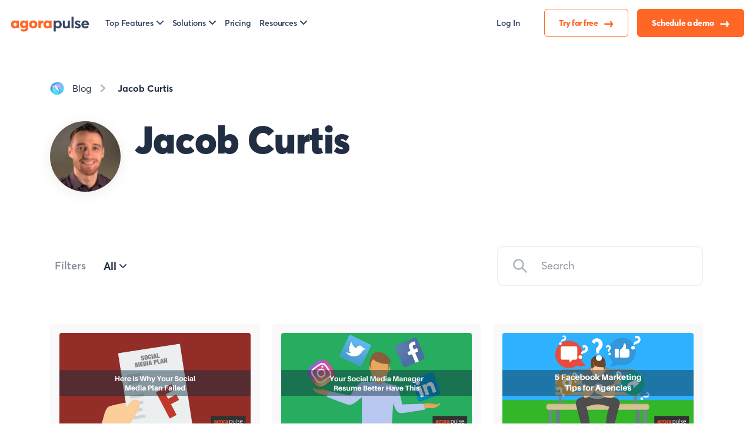

--- FILE ---
content_type: text/html; charset=UTF-8
request_url: https://www.agorapulse.com/blog/author/jacob/
body_size: 59072
content:
<!DOCTYPE html>
<html lang="en-US">
	<head>
	<meta charset="UTF-8">
	<meta name="viewport" content="width=device-width, initial-scale=1" >
	<link rel="icon" href="https://static1.agorapulse.com/assets/favicon.png">
<link rel="apple-touch-icon" sizes="180x180" href="https://static1.agorapulse.com/apple-touch-icon.png">
<link rel="icon" type="image/png" sizes="512x512" href="https://static1.agorapulse.com/favicon-512x512.png">
<link rel="icon" type="image/png" sizes="96x96" href="https://static1.agorapulse.com/favicon-96x96.png">  
<link rel="shortcut icon" href="/favicon.ico">
<link rel="preload" as="font" href="/assets/AvertaStd-Bold.otf" crossorigin="anonymous" />
<link rel="preload" as="font" href="/assets/AvertaStd-Black.otf" crossorigin="anonymous" /> 
<link rel="preload" as="font" href="/assets/AvertaStd-Semibold.otf" crossorigin="anonymous" />
<link rel="preload" as="font" href="/assets/AvertaStd-Extrabold.otf" crossorigin="anonymous" />
<link rel="preload" as="font" href="/assets/AvertaStd-Regular.otf" crossorigin="anonymous" />
<meta property="fb:app_id" content="423474394379826" />
<meta name="p:domain_verify" content="0c9659695195285a24ddac7365a66648"/>
<meta property="og:image:width" content="524" />
<meta property="og:image:height" content="276" />
<link href="/assets/index.css?076ce95a3bf153d6ab44" data-rocket-async="style" as="style" onload="this.onload=null;this.rel='stylesheet'" rel="preload">
			<link data-minify="1" rel="preload" type="text/css" href="https://static3.agorapulse.com/blog/wp-content/cache/min/2/blog/wp-content/themes/theme-new/css/screen-home.css?ver=1765809562" data-rocket-async="style" as="style" onload="this.onload=null;this.rel='stylesheet'" />
			<link rel="alternate" hreflang="en" href="https://www.agorapulse.com/blog/author/jacob/" title="en_US" /><link rel="alternate" hreflang="x-default" href="https://www.agorapulse.com/blog/author/jacob/" title="en_US" />	<meta name='robots' content='index, follow, max-image-preview:large, max-snippet:-1, max-video-preview:-1' />
	<style>img:is([sizes="auto" i], [sizes^="auto," i]) { contain-intrinsic-size: 3000px 1500px }</style>
	<link rel='preload' as='script' href='https://static2.agorapulse.com/blog/wp-content/plugins/social-warfare/assets/js/script.min.js?ver=4.5.6' data-wpacu-preload-js='1'>

<!-- Social Warfare v4.5.6 https://warfareplugins.com - BEGINNING OF OUTPUT -->
<style>
	@font-face {
		font-family: "sw-icon-font";
		src:url("https://www.agorapulse.com/blog/wp-content/plugins/social-warfare/assets/fonts/sw-icon-font.eot?ver=4.5.6");
		src:url("https://www.agorapulse.com/blog/wp-content/plugins/social-warfare/assets/fonts/sw-icon-font.eot?ver=4.5.6#iefix") format("embedded-opentype"),
		url("https://www.agorapulse.com/blog/wp-content/plugins/social-warfare/assets/fonts/sw-icon-font.woff?ver=4.5.6") format("woff"),
		url("https://www.agorapulse.com/blog/wp-content/plugins/social-warfare/assets/fonts/sw-icon-font.ttf?ver=4.5.6") format("truetype"),
		url("https://static1.agorapulse.com/blog/wp-content/plugins/social-warfare/assets/fonts/sw-icon-font.svg?ver=4.5.6#1445203416") format("svg");
		font-weight: normal;
		font-style: normal;
		font-display:block;
	}
</style>
<!-- Social Warfare v4.5.6 https://warfareplugins.com - END OF OUTPUT -->


	<!-- This site is optimized with the Yoast SEO Premium plugin v21.9 (Yoast SEO v26.3) - https://yoast.com/wordpress/plugins/seo/ -->
	<title>Jacob Curtis, Author at Agorapulse</title><style id="rocket-critical-css">:root{--blue:#007bff;--indigo:#6610f2;--purple:#6f42c1;--pink:#e83e8c;--red:#dc3545;--orange:#fd7e14;--yellow:#ffc107;--green:#28a745;--teal:#20c997;--cyan:#17a2b8;--white:#fff;--gray:#6c757d;--gray-dark:#343a40;--primary:#007bff;--secondary:#6c757d;--success:#28a745;--info:#17a2b8;--warning:#ffc107;--danger:#dc3545;--light:#f8f9fa;--dark:#343a40;--breakpoint-xs:0;--breakpoint-sm:576px;--breakpoint-md:768px;--breakpoint-lg:992px;--breakpoint-xl:1200px;--font-family-sans-serif:-apple-system, BlinkMacSystemFont, "Segoe UI", Roboto, "Helvetica Neue", Arial, "Noto Sans", "Liberation Sans", sans-serif, "Apple Color Emoji", "Segoe UI Emoji", "Segoe UI Symbol", "Noto Color Emoji";--font-family-monospace:SFMono-Regular, Menlo, Monaco, Consolas, "Liberation Mono", "Courier New", monospace}*,*::before,*::after{box-sizing:border-box}html{font-family:sans-serif;line-height:1.15;-webkit-text-size-adjust:100%}article,footer,header,main,nav,section{display:block}body{margin:0;font-family:-apple-system,BlinkMacSystemFont,"Segoe UI",Roboto,"Helvetica Neue",Arial,"Noto Sans","Liberation Sans",sans-serif,"Apple Color Emoji","Segoe UI Emoji","Segoe UI Symbol","Noto Color Emoji";font-size:1rem;font-weight:400;line-height:1.5;color:#212529;text-align:left;background-color:#fff}h1,h2{margin-top:0;margin-bottom:0.5rem}p{margin-top:0;margin-bottom:1rem}ul{margin-top:0;margin-bottom:1rem}ul ul{margin-bottom:0}strong{font-weight:bolder}a{color:#007bff;text-decoration:none;background-color:transparent}img{vertical-align:middle;border-style:none}label{display:inline-block;margin-bottom:0.5rem}button{border-radius:0}input,button,select{margin:0;font-family:inherit;font-size:inherit;line-height:inherit}button,input{overflow:visible}button,select{text-transform:none}select{word-wrap:normal}button,[type="button"],[type="submit"]{-webkit-appearance:button}button::-moz-focus-inner,[type="button"]::-moz-focus-inner,[type="submit"]::-moz-focus-inner{padding:0;border-style:none}fieldset{min-width:0;padding:0;margin:0;border:0}legend{display:block;width:100%;max-width:100%;padding:0;margin-bottom:.5rem;font-size:1.5rem;line-height:inherit;color:inherit;white-space:normal}[type="search"]{outline-offset:-2px;-webkit-appearance:none}[type="search"]::-webkit-search-decoration{-webkit-appearance:none}::-webkit-file-upload-button{font:inherit;-webkit-appearance:button}h1,h2{margin-bottom:0.5rem;font-weight:500;line-height:1.2}h1{font-size:2.5rem}h2{font-size:2rem}.img-fluid{max-width:100%;height:auto}.container{width:100%;padding-right:15px;padding-left:15px;margin-right:auto;margin-left:auto}@media (min-width:576px){.container{max-width:540px}}@media (min-width:768px){.container{max-width:720px}}@media (min-width:992px){.container{max-width:960px}}@media (min-width:1200px){.container{max-width:1140px}}.row{display:flex;flex-wrap:wrap;margin-right:-15px;margin-left:-15px}.col-12,.col-md-4,.col-md-6{position:relative;width:100%;padding-right:15px;padding-left:15px}.col-12{flex:0 0 100%;max-width:100%}@media (min-width:768px){.col-md-4{flex:0 0 33.33333%;max-width:33.33333%}.col-md-6{flex:0 0 50%;max-width:50%}}.fade:not(.show){opacity:0}.collapse:not(.show){display:none}.dropdown{position:relative}.dropdown-toggle{white-space:nowrap}.dropdown-toggle::after{display:inline-block;margin-left:0.255em;vertical-align:0.255em;content:"";border-top:0.3em solid;border-right:0.3em solid transparent;border-bottom:0;border-left:0.3em solid transparent}.dropdown-menu{position:absolute;top:100%;left:0;z-index:1000;display:none;float:left;min-width:10rem;padding:0.5rem 0;margin:0.125rem 0 0;font-size:1rem;color:#212529;text-align:left;list-style:none;background-color:#fff;background-clip:padding-box;border:1px solid rgba(0,0,0,0.15);border-radius:0.25rem}.dropdown-menu-left{right:auto;left:0}.dropdown-menu-right{right:0;left:auto}.dropdown-item{display:block;width:100%;padding:0.25rem 1.5rem;clear:both;font-weight:400;color:#212529;text-align:inherit;white-space:nowrap;background-color:transparent;border:0}.nav-link{display:block;padding:0.5rem 1rem}.nav-fill .nav-item{flex:1 1 auto;text-align:center}.navbar{position:relative;display:flex;flex-wrap:wrap;align-items:center;justify-content:space-between;padding:0.5rem 1rem}.navbar .container{display:flex;flex-wrap:wrap;align-items:center;justify-content:space-between}.navbar-brand{display:inline-block;padding-top:0.3125rem;padding-bottom:0.3125rem;margin-right:1rem;font-size:1.25rem;line-height:inherit;white-space:nowrap}.navbar-nav{display:flex;flex-direction:column;padding-left:0;margin-bottom:0;list-style:none}.navbar-nav .nav-link{padding-right:0;padding-left:0}.navbar-nav .dropdown-menu{position:static;float:none}.navbar-collapse{flex-basis:100%;flex-grow:1;align-items:center}.navbar-toggler{padding:0.25rem 0.75rem;font-size:1.25rem;line-height:1;background-color:transparent;border:1px solid transparent;border-radius:0.25rem}.navbar-toggler-icon{display:inline-block;width:1.5em;height:1.5em;vertical-align:middle;content:"";background:50% / 100% 100% no-repeat}@media (min-width:992px){.navbar-expand-lg{flex-flow:row nowrap;justify-content:flex-start}.navbar-expand-lg .navbar-nav{flex-direction:row}.navbar-expand-lg .navbar-nav .dropdown-menu{position:absolute}.navbar-expand-lg .navbar-nav .nav-link{padding-right:0.5rem;padding-left:0.5rem}.navbar-expand-lg .navbar-collapse{display:flex!important;flex-basis:auto}.navbar-expand-lg .navbar-toggler{display:none}}.close{float:right;font-size:1.5rem;font-weight:700;line-height:1;color:#000;text-shadow:0 1px 0 #fff;opacity:.5}button.close{padding:0;background-color:transparent;border:0}.d-none{display:none!important}.d-flex{display:flex!important}.flex-row{flex-direction:row!important}.flex-column{flex-direction:column!important}.justify-content-between{justify-content:space-between!important}.align-items-center{align-items:center!important}@media (min-width:576px){.flex-sm-row{flex-direction:row!important}}@media (min-width:768px){.flex-md-column{flex-direction:column!important}}@media (min-width:992px){.flex-lg-row{flex-direction:row!important}}.p-0{padding:0!important}.pr-0{padding-right:0!important}.pb-0{padding-bottom:0!important}.pl-0{padding-left:0!important}.ml-auto{margin-left:auto!important}[data-sal|='slide']{opacity:0}[data-sal='slide-up']{transform:translateY(20%)}[data-sal|='slide'].sal-animate{opacity:1;transform:none}p,li{font-size:18px;line-height:21px}@media (max-width:599px){p,li{font-size:16px!important}}ul,p{margin-bottom:32px}li{margin-bottom:16px}input.hs-button,a.button{outline:none;border:none;display:inline-block;white-space:nowrap;flex-basis:auto;width:auto;padding:16px 24px;border-radius:2em;font-weight:800;font-size:17px;text-align:center;letter-spacing:-0.02em;text-decoration:none}a.button.nav-cta-button{color:#fff;background:#ff6726}input.hs-button.primary{background:#ff6726;color:#fff}@media (max-width:768px){.button{width:100%}}@media (max-width:599px){.button::after{content:none!important}}.hv2-button{position:relative;display:inline-block;font-family:'Averta',sans-serif;font-style:normal;font-weight:800;font-size:16px;line-height:20px;letter-spacing:-0.02em;background-color:#FFFFFF;color:#FF6726;border:1px solid #FF6726;box-shadow:none;border-radius:6px;padding:13px 24px 13px 24px;text-align:center}.hv2-button .arrow{display:inline-block;vertical-align:middle;margin-left:8px;width:16px;flex:0 0 16px;height:12px;background-image:url("data:image/svg+xml;charset=UTF-8,%3csvg width='16' height='12' viewBox='0 0 16 12' fill='none' xmlns='http://www.w3.org/2000/svg'%3e%3cline x1='1.25' y1='5.7998' x2='12.05' y2='5.7998' stroke='%23FF6726' stroke-width='2.5' stroke-linecap='round'/%3e%3cpath d='M11.2002 2.1499L14.0002 5.9999L11.2002 9.8499' stroke='%23FF6726' stroke-width='2.5' stroke-linecap='round' stroke-linejoin='round'/%3e%3c/svg%3e");background-repeat:no-repeat;background-size:contain;background-position:50%}.hv2-button.white{background-color:#FFFFFF;color:#FF6726;border:1px solid #FF6726;box-shadow:none}.hv2-button.white .arrow{background-image:url("data:image/svg+xml;charset=UTF-8,%3csvg width='16' height='12' viewBox='0 0 16 12' fill='none' xmlns='http://www.w3.org/2000/svg'%3e%3cline x1='1.25' y1='5.7998' x2='12.05' y2='5.7998' stroke='%23FF6726' stroke-width='2.5' stroke-linecap='round'/%3e%3cpath d='M11.2002 2.1499L14.0002 5.9999L11.2002 9.8499' stroke='%23FF6726' stroke-width='2.5' stroke-linecap='round' stroke-linejoin='round'/%3e%3c/svg%3e")}.hv2-button.orange{background-color:#FF6726;color:#FFFFFF;border:1px solid #FF6726;box-shadow:none}.hv2-button.orange .arrow{background-image:url("data:image/svg+xml;charset=UTF-8,%3csvg width='16' height='12' viewBox='0 0 16 12' fill='none' xmlns='http://www.w3.org/2000/svg'%3e%3cline x1='1.25' y1='5.7998' x2='12.05' y2='5.7998' stroke='%23FFFFFF' stroke-width='2.5' stroke-linecap='round'/%3e%3cpath d='M11.2002 2.1499L14.0002 5.9999L11.2002 9.8499' stroke='%23FFFFFF' stroke-width='2.5' stroke-linecap='round' stroke-linejoin='round'/%3e%3c/svg%3e")}@media (max-width:991px){.hv2-button{padding:9px 24px 9px 24px}.hv2-button .arrow{width:14px;flex:0 0 14px}}html,body{height:100%;margin:0;font-family:'Averta',Helvetica,Arial,sans-serif;background:#fff;color:#212e44;-webkit-font-smoothing:antialiased;-moz-osx-font-smoothing:grayscale}a{color:#ff6726}@media (max-width:599px){.container{padding-left:30px;padding-right:30px}}.navbar-brand{padding:0;font-weight:800;font-size:28px!important;letter-spacing:-0.02em;line-height:100%!important;margin-top:-24px;margin-right:40px;-webkit-font-smoothing:subpixel-antialiased;-moz-osx-font-smoothing:auto}.navbar-brand img.brand{max-width:140px}@media (max-width:768px){.navbar-brand{margin-top:0;font-size:20px!important}}@media (max-width:991px){.navbar-brand{margin-top:0}.navbar-brand img.brand{display:block}}nav.navbar{position:fixed;height:118px;background:#fff;top:0;width:100%;z-index:100;padding:32px 0 16px 0}nav.navbar .container{padding:0}nav.navbar .navbar-collapse{background:#fff}nav.navbar button#navcollapse{border:none;background:rgba(255,255,255,0.5);box-shadow:1px 1px 1px rgba(0,0,0,0.1) inset}nav.navbar button#navcollapse .navbar-toggler-icon{outline:none;background-image:url("data:image/svg+xml,%3Csvg width='24' height='24' viewBox='0 0 24 24' fill='none' xmlns='http://www.w3.org/2000/svg'%3E %3Cpath d='M14.3001 12.179C14.2768 12.1558 14.2584 12.1282 14.2458 12.0978C14.2332 12.0674 14.2267 12.0349 14.2267 12.002C14.2267 11.9691 14.2332 11.9365 14.2458 11.9062C14.2584 11.8758 14.2768 11.8482 14.3001 11.825L23.5631 2.56298C23.8444 2.28132 24.0022 1.89947 24.002 1.50142C24.0017 1.10338 23.8433 0.721745 23.5616 0.440482C23.28 0.15922 22.8981 0.00136702 22.5001 0.00164832C22.102 0.00192962 21.7204 0.160323 21.4391 0.441982L12.1771 9.69998C12.1539 9.72326 12.1263 9.74174 12.0959 9.75434C12.0656 9.76694 12.033 9.77343 12.0001 9.77343C11.9672 9.77343 11.9347 9.76694 11.9043 9.75434C11.8739 9.74174 11.8463 9.72326 11.8231 9.69998L2.56113 0.441982C2.42186 0.30265 2.25651 0.192112 2.07453 0.116681C1.89254 0.0412497 1.69748 0.00240184 1.50048 0.00235541C1.10262 0.00226164 0.721022 0.16022 0.439627 0.441482C0.158232 0.722745 9.38099e-05 1.10427 4.17235e-08 1.50213C-9.37265e-05 1.89999 0.157865 2.28159 0.439127 2.56298L9.70013 11.825C9.72341 11.8482 9.74188 11.8758 9.75448 11.9062C9.76709 11.9365 9.77357 11.9691 9.77357 12.002C9.77357 12.0349 9.76709 12.0674 9.75448 12.0978C9.74188 12.1282 9.72341 12.1558 9.70013 12.179L0.439127 21.442C0.29986 21.5813 0.189401 21.7467 0.114055 21.9287C0.0387096 22.1108 -4.63876e-05 22.3058 4.17235e-08 22.5028C9.38099e-05 22.9007 0.158232 23.2822 0.439627 23.5635C0.57896 23.7027 0.744358 23.8132 0.92638 23.8886C1.1084 23.9639 1.30348 24.0027 1.50048 24.0026C1.89834 24.0025 2.27987 23.8444 2.56113 23.563L11.8231 14.3C11.8463 14.2767 11.8739 14.2582 11.9043 14.2456C11.9347 14.233 11.9672 14.2265 12.0001 14.2265C12.033 14.2265 12.0656 14.233 12.0959 14.2456C12.1263 14.2582 12.1539 14.2767 12.1771 14.3L21.4391 23.563C21.7204 23.8444 22.1019 24.0025 22.4998 24.0026C22.8976 24.0027 23.2792 23.8447 23.5606 23.5635C23.842 23.2822 24.0002 22.9007 24.0003 22.5028C24.0003 22.105 23.8424 21.7234 23.5611 21.442L14.3001 12.179Z' fill='%23212E44'/%3E %3C/svg%3E ")}nav.navbar button#navcollapse.collapsed{box-shadow:none;background:transparent}nav.navbar button#navcollapse.collapsed .navbar-toggler-icon{background-image:url("data:image/svg+xml,%3Csvg width='34' height='35' viewBox='0 0 34 35' fill='none' xmlns='http://www.w3.org/2000/svg'%3E %3Cpath d='M0.636 33H2.892V28.788H2.928L4.356 31.464H5.808L7.236 28.812H7.272V33H9.528V24.48H7.212L5.1 28.716H5.076L2.94 24.48H0.636V33ZM10.6642 33H16.5802V30.972H12.8722V29.736H15.5722V27.792H12.8722V26.508H16.3282V24.48H10.6642V33ZM17.4468 33H19.6788V28.332H19.7028L22.6548 33H24.8988V24.48H22.6548V29.292L22.6308 29.304L19.6188 24.48H17.4468V33ZM29.5375 33.12C31.8775 33.12 33.1495 31.656 33.1495 29.424V24.48H30.8575V29.292C30.8575 30.384 30.2935 30.996 29.5375 30.996C28.6615 30.996 28.2655 30.192 28.2655 29.292V24.48H25.9615V29.424C25.9615 31.824 27.4015 33.12 29.5375 33.12Z' fill='%23212E44'/%3E %3Cpath d='M31.8747 3.33331H2.12467C1.34227 3.33331 0.708008 3.93027 0.708008 4.66665V5.99998C0.708008 6.73636 1.34227 7.33331 2.12467 7.33331H31.8747C32.6571 7.33331 33.2913 6.73636 33.2913 5.99998V4.66665C33.2913 3.93027 32.6571 3.33331 31.8747 3.33331Z' fill='%23212E44'/%3E %3Cpath d='M31.8747 14H2.12467C1.34227 14 0.708008 14.597 0.708008 15.3333V16.6667C0.708008 17.403 1.34227 18 2.12467 18H31.8747C32.6571 18 33.2913 17.403 33.2913 16.6667V15.3333C33.2913 14.597 32.6571 14 31.8747 14Z' fill='%23212E44'/%3E %3C/svg%3E")}nav.navbar #mainNav li.nav-item{display:flex;align-items:center}nav.navbar #mainNav li.nav-item a.nav-link{font-weight:600;font-size:16px;color:#344563;padding-left:0;padding-right:40px;outline:none}nav.navbar #mainNav li.nav-item a.nav-link.login-link{padding-right:16px}@media (max-width:1200px){nav.navbar #mainNav li.nav-item a.nav-link{padding-right:16px}}@media only screen and (min-width:992px) and (max-width:1200px){nav.navbar #mainNav li.nav-item a.nav-link{font-size:14px}}nav.navbar #mainNav li.nav-item .dropdown-menu{background:#fff;outline:none}nav.navbar #mainNav li.nav-item .dropdown-toggle::after{border:none;content:' ';width:12px;height:7px;vertical-align:2px;margin-left:5px;background:url("data:image/svg+xml,%3Csvg width='12' height='7' viewBox='0 0 12 7' fill='none' xmlns='http://www.w3.org/2000/svg'%3E%3Cpath d='M1 1L6 6L11 1' stroke='%23344563' stroke-width='2' stroke-linecap='round' stroke-linejoin='round'/%3E%3C/svg%3E") no-repeat center/contain}nav.navbar #mainNav li.nav-item a.dropdown-item{padding:0;margin-bottom:20px;width:auto;font-weight:600;font-size:20px;line-height:23px;color:#344563;outline:none}nav.navbar #mainNav li.nav-item a.dropdown-item span{display:block}nav.navbar #mainNav li.nav-item a.dropdown-item em{font-style:normal;font-weight:400;display:block;color:#5d6a82;font-size:14px;line-height:25px}nav.navbar #mainNav li.nav-item:last-of-type a.nav-link{padding-right:0}@media (max-width:991px){nav.navbar{padding:16px 0;height:auto}nav.navbar #mainNav{padding-top:32px;margin-left:-10px;margin-right:-10px;overflow-y:auto;max-height:90vh}nav.navbar #mainNav li.nav-item{display:block;text-align:center}nav.navbar #mainNav li.nav-item a.nav-link{padding:10px 0}nav.navbar #mainNav li.nav-item .dropdown-menu{background:transparent}}main{overflow-x:hidden;overflow-y:hidden;z-index:1}footer#footer #legal-nav .dropdown-menu{border:1px solid rgba(0,0,0,0.1);border-radius:10px;min-width:0;color:#344563;margin-top:16px;left:0}footer#footer #legal-nav .dropdown-menu .dropdown-item{padding:8px 32px;color:#344563}@media (max-width:991px){footer#footer #legal-nav .btn-group .dropdown-menu{margin-top:2px;left:0}}@media (max-width:992px){.container{max-width:94%}}.cookie-notice-visible{background-color:#212e44;width:100%;text-align:center;bottom:0;position:fixed;min-width:100%;height:auto;z-index:100000;font-size:13px;letter-spacing:0;line-height:20px;left:0;text-align:center;font-weight:400;display:none!important}@media (max-width:1311px){.cookie-notice-visible .cn-buttons-container{display:block;text-align:center}}.cookie-notice-visible .cn-buttons-container a{color:#fff;background:#ff6726;outline:none;border:none;display:inline-block;white-space:nowrap;flex-basis:auto;width:auto;padding:16px 24px;border-radius:2em;font-weight:800;font-size:17px;text-align:center;letter-spacing:-.02em;text-decoration:none;margin:0 0 0 10px;display:inline-block}.top-nav nav.navbar{padding:0;height:auto;display:initial;justify-content:initial;flex-flow:initial}.top-nav nav.navbar .navbar-collapse{background:transparent}@media (max-width:991px){.hv2 .container{max-width:100%;padding:0 60px}}@media (max-width:599px){.hv2 .container{max-width:100%;padding:0 25px}}nav.navbar.hv2-top-nav{height:auto;padding:0;border-bottom:none;display:initial;flex-flow:initial;justify-content:initial}nav.navbar.hv2-top-nav .navbar-menu{width:100%;height:80px;padding:15px 0 17px 0;background-color:#FFFFFF}nav.navbar.hv2-top-nav .navbar-menu .container{padding:0 15px}nav.navbar.hv2-top-nav .navbar-brand{margin-top:0;margin-right:48px}nav.navbar.hv2-top-nav .navbar-brand .brand{max-width:140px}nav.navbar.hv2-top-nav .navbar-nav .nav-item{margin-bottom:0;padding-right:24px}nav.navbar.hv2-top-nav .navbar-nav .nav-item:last-child{padding-right:0}nav.navbar.hv2-top-nav .navbar-nav .nav-item .nav-link{padding-left:0!important;padding-right:0!important}nav.navbar.hv2-top-nav .navbar-nav .dropdown-menu{padding:0!important;border-radius:6px!important;background:#FFFFFF!important;box-shadow:0px 3px 10px 0px rgba(0,0,0,0.08)!important;overflow:hidden}nav.navbar.hv2-top-nav .navbar-nav .dropdown-menu .dropdown-item-row{display:flex;align-items:center}nav.navbar.hv2-top-nav .navbar-nav .dropdown-menu .dropdown-item-row .dropdown-item-col1{flex:0 0 48px!important;margin-right:16px}nav.navbar.hv2-top-nav .navbar-nav .dropdown-menu .dropdown-item-row .dropdown-item-col1 img{max-width:100%;height:48px;object-fit:contain}nav.navbar.hv2-top-nav .navbar-nav .dropdown-menu .dropdown-item-row .dropdown-item-col2{flex:1!important;max-width:100%}nav.navbar.hv2-top-nav .navbar-nav .dropdown-menu .dropdown-item-row .dropdown-item-col2 span{font-size:20px!important;line-height:23px!important;letter-spacing:-0.2px;white-space:normal}nav.navbar.hv2-top-nav .navbar-nav .dropdown-menu .dropdown-item-row .dropdown-item-col2 em{font-size:14px!important;line-height:18px!important;letter-spacing:-0.2px;white-space:normal}nav.navbar.hv2-top-nav .navbar-nav .dropdown-menu.resources-dropdown{width:393px}nav.navbar.hv2-top-nav .navbar-mobile-shortcuts #scroll-en-nav-Demo{display:none}@media (max-width:1400px) and (min-width:992px){nav.navbar.hv2-top-nav .navbar-brand{margin-right:30px}nav.navbar.hv2-top-nav .navbar-nav .nav-item{padding-right:15px}nav.navbar.hv2-top-nav .navbar-nav .nav-item a{font-size:14px!important}nav.navbar.hv2-top-nav .navbar-nav.navbar-buttons .nav-item:first-child{padding-left:15px}}@media (max-width:1200px) and (min-width:991px){nav.navbar.hv2-top-nav #mainNav li.nav-item .dropdown-toggle::after{width:10px;height:5px}}@media (max-width:1200px){nav.navbar.hv2-top-nav .navbar-nav .nav-item{padding-right:8px}nav.navbar.hv2-top-nav .hv2-button{padding:14px 10px}nav.navbar.hv2-top-nav .hv2-button .arrow{margin-left:6px}}@media (max-width:1024px){nav.navbar.hv2-top-nav .navbar-brand{margin-right:15px}}@media (max-width:991.98px){nav.navbar.hv2-top-nav{height:64px;display:flex;align-items:center;border:0}nav.navbar.hv2-top-nav .navbar-menu{padding:25px 0px}nav.navbar.hv2-top-nav .navbar-menu .container{padding:0 60px!important;overflow:hidden}nav.navbar.hv2-top-nav .navbar-brand,nav.navbar.hv2-top-nav .navbar-toggler{margin-bottom:0!important}nav.navbar.hv2-top-nav .navbar-collapse{background:#FFFFFF}nav.navbar.hv2-top-nav .navbar-collapse>.navbar-nav:first-child{margin-top:20px}nav.navbar.hv2-top-nav .navbar-nav .nav-item{text-align:left!important;padding-right:0!important}nav.navbar.hv2-top-nav .navbar-nav .nav-item .nav-link{font-size:18px!important;line-height:22px!important;padding:16px 0!important}nav.navbar.hv2-top-nav .navbar-nav .nav-item .dropdown-toggle::after{position:absolute;top:17px;right:0}nav.navbar.hv2-top-nav .navbar-nav .dropdown-menu{width:100%!important}nav.navbar.hv2-top-nav .navbar-nav .dropdown-menu .dropdown-menu-inner{display:flex;flex-wrap:wrap}nav.navbar.hv2-top-nav .navbar-nav .dropdown-menu .dropdown-item-row .dropdown-item-col2 span{font-size:16px!important;line-height:23px!important}nav.navbar.hv2-top-nav .navbar-nav .dropdown-menu .dropdown-item-row .dropdown-item-col2 em{font-size:12px!important;line-height:18px!important}nav.navbar.hv2-top-nav .navbar-nav.navbar-buttons{flex-wrap:wrap;flex-direction:initial;margin-bottom:31px}nav.navbar.hv2-top-nav .navbar-nav.navbar-buttons .nav-item{width:calc(50% - 8px)}nav.navbar.hv2-top-nav .navbar-nav.navbar-buttons .nav-item:first-child{width:100%}nav.navbar.hv2-top-nav .navbar-nav.navbar-buttons .nav-item:last-child{margin-left:16px}nav.navbar.hv2-top-nav .navbar-nav.navbar-buttons .nav-item .hv2-button{width:100%;margin:10px 0}nav.navbar.hv2-top-nav .navbar-nav .resources-dropdown .dropdown-menu-inner .i-blog{order:0}nav.navbar.hv2-top-nav .navbar-nav .resources-dropdown .dropdown-menu-inner .i-resources{order:6}nav.navbar.hv2-top-nav .navbar-nav .resources-dropdown .dropdown-menu-inner .i-events{order:1}nav.navbar.hv2-top-nav .navbar-nav .resources-dropdown .dropdown-menu-inner .i-community{order:7}nav.navbar.hv2-top-nav .navbar-brand .brand{max-width:140px}nav.navbar.hv2-top-nav .navbar-brand,nav.navbar.hv2-top-nav .navbar-toggler{margin-bottom:10px}nav.navbar.hv2-top-nav .navbar-collapse{margin:0 -62px!important;padding:0 62px!important;overflow:hidden;width:100%}nav.navbar.hv2-top-nav .navbar-toggler{box-shadow:none!important;padding:4px 0!important}nav.navbar.hv2-top-nav .navbar-toggler .navbar-toggler-icon{width:16px;height:17px;background-image:url("data:image/svg+xml;charset=UTF-8,%3csvg width='16' height='17' viewBox='0 0 16 17' fill='none' xmlns='http://www.w3.org/2000/svg'%3e%3cpath d='M9.17384 8.40133L15.2488 1.75743C15.3854 1.58309 15.4567 1.35882 15.4486 1.12945C15.4405 0.900079 15.3536 0.682499 15.2051 0.520189C15.0567 0.357879 14.8578 0.262793 14.648 0.253933C14.4383 0.245074 14.2333 0.323093 14.0738 0.4724L7.99884 7.11629L1.92384 0.463286C1.76442 0.313979 1.55936 0.235961 1.34963 0.24482C1.1399 0.25368 0.940948 0.348765 0.792536 0.511075C0.644124 0.673385 0.55718 0.890965 0.549079 1.12034C0.540978 1.34971 0.612317 1.57397 0.748839 1.74832L6.82384 8.40133L0.740505 15.0452C0.653271 15.1269 0.58242 15.2275 0.532401 15.3405C0.482381 15.4536 0.454273 15.5768 0.44984 15.7023C0.445407 15.8278 0.464745 15.9529 0.506641 16.0699C0.548536 16.1869 0.612085 16.2931 0.693297 16.3819C0.774509 16.4707 0.871632 16.5402 0.978569 16.586C1.08551 16.6318 1.19995 16.653 1.31472 16.6481C1.42948 16.6433 1.54209 16.6126 1.64548 16.5578C1.74887 16.5031 1.8408 16.4257 1.91551 16.3303L7.99884 9.68636L14.0738 16.3303C14.2333 16.4796 14.4383 16.5576 14.648 16.5487C14.8578 16.5399 15.0567 16.4448 15.2051 16.2825C15.3536 16.1202 15.4405 15.9026 15.4486 15.6732C15.4567 15.4438 15.3854 15.2196 15.2488 15.0452L9.17384 8.40133Z' fill='%23212E44'/%3e%3c/svg%3e ")!important}nav.navbar.hv2-top-nav .navbar-toggler.collapsed .navbar-toggler-icon{width:15px;height:8px;background-image:url("data:image/svg+xml;charset=UTF-8,%3csvg width='15' height='8' viewBox='0 0 15 8' fill='none' xmlns='http://www.w3.org/2000/svg'%3e%3crect width='15' height='2.06897' rx='1.03448' fill='%23212E44'/%3e%3crect y='5.6875' width='15' height='2.06897' rx='1.03448' fill='%23212E44'/%3e%3c/svg%3e ")!important}}@media (max-width:599px){nav.navbar.hv2-top-nav .navbar-menu .container{padding:0 25px!important}nav.navbar.hv2-top-nav .navbar-brand .brand{max-width:110px}nav.navbar.hv2-top-nav .navbar-collapse{margin:0 -25px!important;padding:0 25px!important}nav.navbar.hv2-top-nav .navbar-nav .nav-item .nav-link::after{position:relative;top:initial;right:initial;margin-left:16px!important}nav.navbar.hv2-top-nav .navbar-nav .dropdown-menu.resources-dropdown .dropdown-menu-inner .i-blog{order:0}nav.navbar.hv2-top-nav .navbar-nav .dropdown-menu.resources-dropdown .dropdown-menu-inner .i-resources{order:3}nav.navbar.hv2-top-nav .navbar-nav .dropdown-menu.resources-dropdown .dropdown-menu-inner .i-events{order:4}nav.navbar.hv2-top-nav .navbar-nav .dropdown-menu.resources-dropdown .dropdown-menu-inner .i-community{order:7}nav.navbar.hv2-top-nav .navbar-nav.navbar-buttons{margin-bottom:22px}nav.navbar.hv2-top-nav .navbar-nav.navbar-buttons .nav-item{width:100%}nav.navbar.hv2-top-nav .navbar-nav.navbar-buttons .nav-item:last-child{margin-left:0}}.hv2 .hv2-footer #legal-nav .dropdown-menu{border-radius:4px!important}@media (min-width:992px){.hv2 main{overflow:initial}}@media (min-width:992px){nav#myNavbar.navbar.hv2-top-nav .navbar-menu .container{max-width:1380px}}@media (max-width:991.98px){nav#myNavbar.navbar.hv2-top-nav .navbar-menu .container{padding:0!important;max-width:100%}}@media (max-width:767.98px){nav#myNavbar.navbar.hv2-top-nav .navbar-menu .container{padding:0!important}}nav#myNavbar.navbar.hv2-top-nav .navbar-menu .navbar-brand{margin-right:24px}nav#myNavbar.navbar.hv2-top-nav .navbar-menu .navbar-nav li.nav-item a.nav-link{letter-spacing:-0.2px}nav#myNavbar.navbar.hv2-top-nav .navbar-menu .navbar-nav.navbar-buttons li.nav-item:first-child{padding-right:41px}nav#myNavbar.navbar.hv2-top-nav .navbar-collapse{background-color:#ffffff!important}@media (max-width:991.98px){nav#myNavbar.navbar.hv2-top-nav .navbar-menu .navbar-brand{padding-left:45px;margin-right:24px}nav#myNavbar.navbar.hv2-top-nav .navbar-menu button#navcollapse{padding-right:45px!important}}@media (max-width:767.98px){nav#myNavbar.navbar.hv2-top-nav .navbar-menu .navbar-brand{padding-left:24px}nav#myNavbar.navbar.hv2-top-nav .navbar-menu button#navcollapse{padding-right:24px!important}nav#myNavbar.navbar.hv2-top-nav .navbar-nav{padding-left:24px;padding-right:24px}nav#myNavbar.navbar.hv2-top-nav .navbar-nav.navbar-buttons{flex-wrap:wrap;flex-direction:row}}@media (min-width:992px){nav#myNavbar.navbar.hv2-big-menu.hv2-top-nav .navbar-menu .container{max-width:1380px}}@media (max-width:991.98px){nav#myNavbar.navbar.hv2-big-menu.hv2-top-nav .navbar-menu .container{padding:0!important;max-width:100%}}@media (max-width:767.98px){nav#myNavbar.navbar.hv2-big-menu.hv2-top-nav .navbar-menu .container{padding:0!important}}nav#myNavbar.navbar.hv2-big-menu.hv2-top-nav .navbar-menu .navbar-brand{margin-right:24px}nav#myNavbar.navbar.hv2-big-menu.hv2-top-nav .navbar-menu .navbar-nav li.nav-item a.nav-link{letter-spacing:-0.2px}nav#myNavbar.navbar.hv2-big-menu.hv2-top-nav .navbar-menu .navbar-nav.navbar-buttons li.nav-item:first-child{padding-right:41px}nav#myNavbar.navbar.hv2-big-menu.hv2-top-nav .navbar-collapse{background-color:#ffffff!important}nav#myNavbar.navbar.hv2-big-menu.hv2-top-nav .navbar-nav .dropdown-menu .dropdown-menu-inner{max-width:1440px;width:100%;margin-left:auto;margin-right:auto;border-bottom:1px solid #F5F5F7!important;background:#FFF!important;box-shadow:0px 10px 200px 0px rgba(33,46,68,0.2)!important}nav#myNavbar.navbar.hv2-big-menu.hv2-top-nav .navbar-nav .dropdown-menu .dropdown-menu-inner-row{display:flex;flex-direction:row}nav#myNavbar.navbar.hv2-big-menu.hv2-top-nav .navbar-nav .dropdown-menu .dropdown-menu-inner-row .col-core{width:74%;background:white;padding:46px 8px 36px 44px!important;display:flex;flex-direction:column;justify-content:space-between}nav#myNavbar.navbar.hv2-big-menu.hv2-top-nav .navbar-nav .dropdown-menu .dropdown-menu-inner-row .col-not-core{width:calc(26% + 1px);padding-right:44px!important;background:#FFEFE9}nav#myNavbar.navbar.hv2-big-menu.hv2-top-nav .navbar-nav .dropdown-menu .dropdown-menu-inner-row .col-not-core-advanced{width:100%;padding:46px 24px 36px 24px!important;background:#FFEFE9}nav#myNavbar.navbar.hv2-big-menu.hv2-top-nav .navbar-nav .dropdown-menu .dropdown-menu-inner-row .col-not-core-advanced .menu-items-links{column-count:1}nav#myNavbar.navbar.hv2-big-menu.hv2-top-nav .navbar-nav .dropdown-menu .dropdown-menu-inner-row .col-not-core-promo{padding:46px 0 36px 20px!important;background:#F9F9FA}nav#myNavbar.navbar.hv2-big-menu.hv2-top-nav .navbar-nav .dropdown-menu .dropdown-menu-inner-row .col-not-core-promo-img{text-align:center;max-width:270px;margin-right:auto;margin-left:auto}nav#myNavbar.navbar.hv2-big-menu.hv2-top-nav .navbar-nav .dropdown-menu .dropdown-menu-inner-row .col-not-core-promo-text-title{color:#212E44;font-size:16px;font-weight:600;line-height:23px;letter-spacing:-0.2px;margin-bottom:4px}nav#myNavbar.navbar.hv2-big-menu.hv2-top-nav .navbar-nav .dropdown-menu .dropdown-menu-inner-row .col-not-core-promo-text-description{color:#212E44;font-size:14px;font-weight:400;line-height:18px;letter-spacing:-0.2px;margin-bottom:11px}nav#myNavbar.navbar.hv2-big-menu.hv2-top-nav .navbar-nav .dropdown-menu .dropdown-menu-inner-row .col-not-core-promo-text-link a{color:#7A66F0;font-size:14.429px;font-style:normal;font-weight:800;line-height:21.643px;letter-spacing:-0.289px;text-decoration-line:underline;display:flex;align-items:center;grid-gap:4px;gap:4px}nav#myNavbar.navbar.hv2-big-menu.hv2-top-nav .navbar-nav .dropdown-menu .dropdown-menu-inner-row .col-not-core-promo-text-link a:after{content:'';width:14px;height:14px;background-image:url("data:image/svg+xml,%3Csvg xmlns='http://www.w3.org/2000/svg' width='16' height='16' viewBox='0 0 16 16' fill='none'%3E %3Cpath d='M1.40557 8.10744C1.40557 8.34661 1.50057 8.57598 1.66969 8.7451C1.83881 8.91422 2.06819 9.00923 2.30736 9.00923L11.2531 9.00923L9.78621 11.3779C9.62692 11.5489 9.5402 11.775 9.54432 12.0086C9.54844 12.2422 9.64308 12.4651 9.80831 12.6304C9.97353 12.7956 10.1964 12.8902 10.4301 12.8944C10.6637 12.8985 10.8898 12.8118 11.0607 12.6525L14.0667 8.7447C14.2356 8.57562 14.3304 8.34641 14.3304 8.10744C14.3304 7.86846 14.2356 7.63926 14.0667 7.47017L11.0607 3.56241C10.9782 3.47381 10.8786 3.40275 10.768 3.35346C10.6574 3.30417 10.538 3.27767 10.4169 3.27553C10.2958 3.27339 10.1755 3.29567 10.0632 3.34102C9.95095 3.38638 9.84895 3.45389 9.76332 3.53952C9.67769 3.62515 9.61018 3.72715 9.56482 3.83944C9.51947 3.95173 9.49719 4.07201 9.49933 4.19309C9.50147 4.31417 9.52797 4.43359 9.57726 4.54421C9.62655 4.65483 9.69761 4.75438 9.78621 4.83694L11.2531 7.20565L2.30736 7.20565C1.80957 7.20565 1.40557 7.60965 1.40557 8.10744Z' fill='%237A66F0'/%3E %3C/svg%3E");background-repeat:no-repeat;background-position:center}nav#myNavbar.navbar.hv2-big-menu.hv2-top-nav .navbar-nav .dropdown-menu .dropdown-item-row{width:calc(100% - 33px)}nav#myNavbar.navbar.hv2-big-menu.hv2-top-nav .navbar-nav .dropdown-menu .dropdown-item-row .dropdown-item-col1{flex:0 0 16px!important;margin-right:11px}nav#myNavbar.navbar.hv2-big-menu.hv2-top-nav .navbar-nav .dropdown-menu .dropdown-item-row .dropdown-item-col1 img{height:16px}nav#myNavbar.navbar.hv2-big-menu.hv2-top-nav .navbar-nav .dropdown-menu .dropdown-item-row .dropdown-item-col1 img.hover{display:none}nav#myNavbar.navbar.hv2-big-menu.hv2-top-nav .navbar-nav .dropdown-menu .dropdown-item-row .dropdown-item-col1 .icon-menu{display:block;width:16px;height:16px;background-size:cover;background-position:center;background-repeat:no-repeat}nav#myNavbar.navbar.hv2-big-menu.hv2-top-nav .navbar-nav .dropdown-menu .dropdown-item-row .dropdown-item-col1 .icon-menu.feature-inbox{background-image:url("data:image/svg+xml,%3Csvg width='16' height='16' viewBox='0 0 16 16' fill='none' xmlns='http://www.w3.org/2000/svg'%3E %3Cpath d='M15.9173 7.24949L13.8707 3.58282C13.7585 3.38015 13.5944 3.211 13.3952 3.09277C13.196 2.97455 12.969 2.91152 12.7373 2.91016H3.26667C3.03529 2.91118 2.80836 2.97379 2.60918 3.09153C2.41001 3.20928 2.24577 3.37793 2.13333 3.58016L0.0866667 7.24949C0.0381194 7.35148 0.00874197 7.46154 0 7.57416L0 11.5742C0 11.8394 0.105357 12.0937 0.292893 12.2813C0.48043 12.4688 0.734784 12.5742 1 12.5742H15C15.2652 12.5742 15.5196 12.4688 15.7071 12.2813C15.8946 12.0937 16 11.8394 16 11.5742V7.57416C15.9953 7.46136 15.9672 7.35079 15.9173 7.24949ZM3.22 4.32682C3.23426 4.30075 3.25528 4.279 3.28086 4.26387C3.30643 4.24873 3.33562 4.24077 3.36533 4.24082L12.6087 4.23016C12.6383 4.23004 12.6675 4.2379 12.693 4.25291C12.7186 4.26793 12.7397 4.28954 12.754 4.31549L14.248 6.99282C14.2622 7.01818 14.2695 7.0468 14.2692 7.07585C14.2689 7.10489 14.261 7.13336 14.2463 7.15842C14.2316 7.18349 14.2107 7.20427 14.1855 7.21873C14.1603 7.23318 14.1317 7.2408 14.1027 7.24082H11.6667C11.5353 7.24043 11.4051 7.2661 11.2837 7.31634C11.1623 7.36657 11.052 7.44038 10.9593 7.53349C10.7724 7.72153 10.6673 7.97571 10.6667 8.24082C10.6667 8.50604 10.5613 8.76039 10.3738 8.94793C10.1862 9.13547 9.93188 9.24082 9.66667 9.24082H6.33333C6.06812 9.24082 5.81376 9.13547 5.62623 8.94793C5.43869 8.76039 5.33333 8.50604 5.33333 8.24082C5.33333 7.97561 5.22798 7.72125 5.04044 7.53372C4.8529 7.34618 4.59855 7.24082 4.33333 7.24082H1.896C1.86707 7.24066 1.83867 7.23299 1.81358 7.21857C1.7885 7.20415 1.76758 7.18347 1.75287 7.15855C1.73816 7.13364 1.73016 7.10533 1.72966 7.0764C1.72916 7.04747 1.73617 7.0189 1.75 6.99349L3.22 4.32682Z' fill='%23AEB5C1'/%3E %3C/svg%3E ")}nav#myNavbar.navbar.hv2-big-menu.hv2-top-nav .navbar-nav .dropdown-menu .dropdown-item-row .dropdown-item-col1 .icon-menu.feature-publishing{background-image:url("data:image/svg+xml,%3Csvg width='17' height='16' viewBox='0 0 17 16' fill='none' xmlns='http://www.w3.org/2000/svg'%3E %3Cg clip-path='url(%23clip0_8620_24109)'%3E %3Cpath d='M16.1928 0.163875C16.0897 0.0788012 15.9644 0.0250478 15.8317 0.00897924C15.699 -0.0070893 15.5645 0.0152 15.4441 0.073208L1.40278 7.40121C1.19662 7.50862 1.02246 7.66854 0.897905 7.86481C0.773348 8.06109 0.702804 8.28676 0.693403 8.51904C0.684001 8.75131 0.736074 8.98195 0.84436 9.18765C0.952647 9.39335 1.11331 9.56682 1.31011 9.69054L5.26945 12.1812V14.9285C5.26953 15.1251 5.32787 15.3172 5.43709 15.4806C5.54632 15.644 5.70153 15.7713 5.88311 15.8465C6.06469 15.9217 6.26449 15.9414 6.45726 15.9031C6.65002 15.8647 6.8271 15.7701 6.96611 15.6312L8.42811 14.1685L11.0161 15.7965C11.1938 15.9082 11.3954 15.9759 11.6045 15.9942C11.8135 16.0124 12.0239 15.9807 12.2182 15.9015C12.4125 15.8224 12.5852 15.6981 12.722 15.539C12.8587 15.3799 12.9557 15.1905 13.0048 14.9865L16.4008 0.819875C16.4247 0.701865 16.4181 0.579708 16.3818 0.464931C16.3454 0.350155 16.2803 0.246543 16.1928 0.163875ZM12.0888 3.32721C12.1232 3.31033 12.1624 3.30584 12.1998 3.3145C12.2371 3.32317 12.2704 3.34444 12.2939 3.37475C12.3174 3.40506 12.3297 3.44255 12.3288 3.48088C12.3278 3.51922 12.3137 3.55607 12.2888 3.58521L5.90411 10.8379C5.87768 10.8677 5.84146 10.8871 5.80198 10.8926C5.76251 10.8981 5.72236 10.8893 5.68878 10.8679L2.28211 8.72454C2.25735 8.70889 2.23715 8.68698 2.22355 8.66103C2.20995 8.63509 2.20343 8.60601 2.20464 8.57674C2.20586 8.54747 2.21477 8.51903 2.23048 8.4943C2.24619 8.46957 2.26814 8.44942 2.29411 8.43587L12.0888 3.32721ZM6.60211 14.1072V13.0179L7.26878 13.4385L6.60211 14.1072ZM11.7794 14.4405C11.7731 14.4663 11.7608 14.4901 11.7435 14.5101C11.7262 14.5302 11.7044 14.5458 11.6798 14.5558C11.6553 14.5657 11.6288 14.5697 11.6024 14.5674C11.576 14.5651 11.5506 14.5566 11.5281 14.5425L7.11878 11.7692C7.09837 11.7563 7.08101 11.7392 7.06788 11.7189C7.05476 11.6986 7.0462 11.6758 7.04278 11.6519C7.03926 11.6281 7.04102 11.6038 7.04793 11.5808C7.05485 11.5577 7.06674 11.5365 7.08278 11.5185L14.0394 3.61787C14.064 3.58978 14.0973 3.57075 14.134 3.56384C14.1707 3.55692 14.2086 3.56252 14.2417 3.57973C14.2749 3.59694 14.3012 3.62478 14.3167 3.65877C14.3321 3.69276 14.3356 3.73095 14.3268 3.76721L11.7794 14.4405Z' fill='%23AEB5C1'/%3E %3C/g%3E %3Cdefs%3E %3CclipPath id='clip0_8620_24109'%3E %3Crect width='16' height='16' fill='white' transform='translate(0.555542)'/%3E %3C/clipPath%3E %3C/defs%3E %3C/svg%3E ")}nav#myNavbar.navbar.hv2-big-menu.hv2-top-nav .navbar-nav .dropdown-menu .dropdown-item-row .dropdown-item-col1 .icon-menu.feature-roi{background-image:url("data:image/svg+xml,%3Csvg width='17' height='16' viewBox='0 0 17 16' fill='none' xmlns='http://www.w3.org/2000/svg'%3E %3Cpath d='M8.55566 2.23242C6.43464 2.23472 4.40114 3.07831 2.90134 4.5781C1.40155 6.0779 0.557958 8.11139 0.555664 10.2324V11.8264C0.556194 12.3413 0.760967 12.835 1.12505 13.199C1.48913 13.5631 1.98278 13.7679 2.49766 13.7684H14.6137C15.1286 13.7679 15.6222 13.5631 15.9863 13.199C16.3504 12.835 16.5551 12.3413 16.5557 11.8264V10.2324C16.5534 8.11139 15.7098 6.0779 14.21 4.5781C12.7102 3.07831 10.6767 2.23472 8.55566 2.23242ZM14.6137 12.4324H2.49766C2.33675 12.4323 2.18244 12.3684 2.0684 12.2549C1.95437 12.1414 1.88988 11.9873 1.889 11.8264V10.9338H3.55566C3.68827 10.9338 3.81545 10.8811 3.90922 10.7873C4.00299 10.6935 4.05566 10.5664 4.05566 10.4338C4.05566 10.3011 4.00299 10.174 3.90922 10.0802C3.81545 9.98643 3.68827 9.93376 3.55566 9.93376H1.89566C1.93146 9.10818 2.12163 8.29662 2.45633 7.54109L3.809 8.32376C3.92392 8.39006 4.06048 8.40799 4.18863 8.37361C4.31678 8.33923 4.42603 8.25535 4.49233 8.14042C4.55864 8.0255 4.57657 7.88894 4.54219 7.76079C4.50781 7.63264 4.42392 7.52339 4.309 7.45709L2.929 6.65709C3.36711 5.97054 3.9267 5.36961 4.58033 4.88376L5.33366 6.18842C5.40138 6.30182 5.5106 6.38438 5.63817 6.4186C5.76573 6.45283 5.90161 6.43602 6.017 6.37176C6.07388 6.3389 6.12372 6.29515 6.16369 6.24302C6.20365 6.19089 6.23295 6.1314 6.24992 6.06794C6.26688 6.00448 6.27117 5.9383 6.26255 5.87318C6.25393 5.80806 6.23256 5.74528 6.19966 5.68842L5.42566 4.34776C6.2394 3.91243 7.13531 3.65241 8.05566 3.58442V5.10176C8.05566 5.23436 8.10834 5.36154 8.20211 5.45531C8.29588 5.54908 8.42306 5.60176 8.55566 5.60176C8.68827 5.60176 8.81545 5.54908 8.90922 5.45531C9.00299 5.36154 9.05566 5.23436 9.05566 5.10176V3.58442C10.0906 3.66304 11.093 3.98209 11.983 4.51621C12.873 5.05032 13.6261 5.78476 14.1823 6.66109L12.8023 7.46109C12.6874 7.52739 12.6035 7.63664 12.5691 7.76479C12.5348 7.89294 12.5527 8.0295 12.619 8.14442C12.6853 8.25935 12.7945 8.34323 12.9227 8.37761C13.0508 8.41199 13.1874 8.39406 13.3023 8.32776L14.655 7.54642C14.9891 8.3003 15.1792 9.10999 15.2157 9.93376H13.5557C13.49 9.93376 13.425 9.94669 13.3643 9.97182C13.3037 9.99694 13.2485 10.0338 13.2021 10.0802C13.1557 10.1266 13.1189 10.1818 13.0937 10.2424C13.0686 10.3031 13.0557 10.3681 13.0557 10.4338C13.0557 10.4994 13.0686 10.5644 13.0937 10.6251C13.1189 10.6858 13.1557 10.7409 13.2021 10.7873C13.2485 10.8337 13.3037 10.8706 13.3643 10.8957C13.425 10.9208 13.49 10.9338 13.5557 10.9338H15.2223V11.8251C15.2224 11.9051 15.2067 11.9844 15.1762 12.0583C15.1457 12.1323 15.1009 12.1995 15.0443 12.2561C14.9878 12.3128 14.9207 12.3577 14.8468 12.3885C14.7729 12.4192 14.6937 12.435 14.6137 12.4351V12.4324Z' fill='%23AEB5C1'/%3E %3Cpath d='M11.599 5.41709C11.5439 5.38131 11.4824 5.35673 11.4178 5.34477C11.3533 5.3328 11.287 5.33369 11.2228 5.34738C11.1586 5.36106 11.0977 5.38728 11.0436 5.42452C10.9895 5.46176 10.9433 5.5093 10.9077 5.56442L8.90766 8.64376C8.56308 8.56025 8.20006 8.60128 7.8828 8.75959C7.56555 8.9179 7.31449 9.1833 7.17403 9.50885C7.03356 9.8344 7.01274 10.1991 7.11524 10.5386C7.21774 10.878 7.43696 11.1702 7.73414 11.3636C8.03132 11.557 8.38731 11.6391 8.73916 11.5953C9.09101 11.5516 9.41606 11.3848 9.65683 11.1245C9.8976 10.8643 10.0386 10.5272 10.0548 10.173C10.0711 9.81886 9.96158 9.47033 9.74566 9.18909L11.7457 6.10909C11.8179 5.99784 11.843 5.86249 11.8155 5.73275C11.788 5.60302 11.7101 5.48949 11.599 5.41709Z' fill='%23AEB5C1'/%3E %3C/svg%3E ")}nav#myNavbar.navbar.hv2-big-menu.hv2-top-nav .navbar-nav .dropdown-menu .dropdown-item-row .dropdown-item-col1 .icon-menu.feature-monitoring{background-image:url("data:image/svg+xml,%3Csvg width='17' height='16' viewBox='0 0 17 16' fill='none' xmlns='http://www.w3.org/2000/svg'%3E %3Cg clip-path='url(%23clip0_8620_24124)'%3E %3Cpath d='M15.4155 5.98698C15.5203 5.98407 15.6228 5.95625 15.7146 5.90583C15.8064 5.8554 15.8849 5.78383 15.9435 5.69703C16.0022 5.61023 16.0393 5.51071 16.0518 5.40671C16.0644 5.30271 16.0519 5.19722 16.0155 5.09898C15.433 3.58691 14.4028 2.28861 13.0628 1.37754C11.7227 0.466462 10.1366 -0.0140085 8.51621 0.000311004C1.56821 0.474978 0.555542 6.21165 0.555542 8.00031C0.558243 10.0243 1.3273 11.9721 2.70801 13.452C4.08871 14.9319 5.97862 15.8341 7.99754 15.977C8.14813 15.9848 8.29776 15.9489 8.42845 15.8737C8.55914 15.7985 8.66531 15.6871 8.73421 15.553C8.82296 15.3881 8.85022 15.197 8.81115 15.0138C8.77207 14.8307 8.6692 14.6673 8.52088 14.553C7.58057 13.8467 6.83091 12.9174 6.33954 11.849C6.32992 11.8278 6.32484 11.8048 6.32462 11.7814C6.3244 11.7581 6.32906 11.735 6.33828 11.7136C6.34751 11.6922 6.3611 11.673 6.3782 11.6572C6.39529 11.6413 6.4155 11.6292 6.43754 11.6216C6.5683 11.5783 6.68217 11.495 6.76313 11.3836C6.84409 11.2721 6.88807 11.1381 6.88888 11.0003C6.88888 10.8235 6.81864 10.6539 6.69361 10.5289C6.56859 10.4039 6.39902 10.3336 6.22221 10.3336H5.95554C5.9177 10.3337 5.88097 10.3208 5.85141 10.2972C5.82185 10.2735 5.8012 10.2406 5.79288 10.2036C5.63279 9.4802 5.5532 8.74126 5.55554 8.00031C5.5543 7.37423 5.61077 6.74937 5.72421 6.13365C5.73217 6.09589 5.75289 6.06203 5.78287 6.03775C5.81286 6.01347 5.85029 6.00025 5.88888 6.00031C13.1555 6.00031 14.9375 6.00431 15.4155 5.98698ZM2.43488 10.3336C2.40052 10.3337 2.367 10.3231 2.33894 10.3032C2.31088 10.2834 2.28966 10.2554 2.27821 10.223C1.80306 8.90287 1.76172 7.46555 2.16021 6.12031C2.17018 6.08575 2.19111 6.05535 2.21984 6.03371C2.24858 6.01207 2.28357 6.00035 2.31954 6.00031H4.19088C4.2149 6.00032 4.23864 6.00552 4.26046 6.01556C4.28229 6.0256 4.30169 6.04024 4.31732 6.05848C4.33296 6.07671 4.34448 6.09811 4.35107 6.12121C4.35767 6.14431 4.35919 6.16857 4.35554 6.19231C4.26529 6.79072 4.22072 7.39514 4.22221 8.00031C4.22211 8.71611 4.28907 9.43034 4.42221 10.1336C4.4266 10.1578 4.42565 10.1826 4.41943 10.2063C4.41321 10.23 4.40187 10.2521 4.38621 10.271C4.37061 10.2898 4.35104 10.3049 4.32892 10.3153C4.30679 10.3257 4.28265 10.331 4.25821 10.331L2.43488 10.3336ZM5.91621 13.7723C5.93769 13.8024 5.94857 13.8387 5.94714 13.8756C5.94571 13.9126 5.93206 13.948 5.90832 13.9763C5.88459 14.0046 5.85212 14.0242 5.81602 14.0321C5.77991 14.0399 5.74223 14.0355 5.70888 14.0196C4.7041 13.5452 3.83342 12.8278 3.17554 11.9323C3.15697 11.9076 3.14566 11.8781 3.14288 11.8473C3.1401 11.8165 3.14596 11.7855 3.1598 11.7578C3.17365 11.7301 3.19492 11.7068 3.22125 11.6905C3.24758 11.6743 3.27792 11.6656 3.30888 11.6656H4.70488C4.73886 11.6657 4.77201 11.6761 4.79989 11.6956C4.82777 11.715 4.84905 11.7425 4.86088 11.7743C5.12307 12.4835 5.47793 13.1549 5.91621 13.771V13.7723ZM4.75554 4.55164C4.74465 4.58528 4.72335 4.61459 4.6947 4.63532C4.66606 4.65605 4.63157 4.66714 4.59621 4.66698H3.08888C3.05889 4.66715 3.02942 4.6592 3.0036 4.64397C2.97777 4.62873 2.95655 4.60679 2.9422 4.58047C2.92784 4.55415 2.92088 4.52443 2.92205 4.49447C2.92323 4.46451 2.9325 4.43543 2.94888 4.41031C3.62456 3.35795 4.58132 2.51574 5.71088 1.97898C5.74423 1.96308 5.78191 1.95871 5.81802 1.96656C5.85412 1.97441 5.88659 1.99404 5.91032 2.02235C5.93406 2.05067 5.94771 2.08607 5.94914 2.12298C5.95057 2.1599 5.93969 2.19625 5.91821 2.22631C5.41724 2.93933 5.02537 3.72306 4.75554 4.55164ZM6.37088 4.66698C6.34352 4.66695 6.3166 4.66019 6.29247 4.6473C6.26835 4.6344 6.24777 4.61577 6.23255 4.59304C6.21733 4.57031 6.20794 4.54418 6.20521 4.51697C6.20247 4.48975 6.20648 4.46228 6.21688 4.43698C6.67618 3.27245 7.45237 2.25978 8.45754 1.51364C8.48569 1.49336 8.51951 1.48244 8.55421 1.48244C8.58891 1.48244 8.62273 1.49336 8.65088 1.51364C9.65219 2.26222 10.4268 3.27332 10.8889 4.43498C10.8994 4.46035 10.9035 4.48791 10.9008 4.51523C10.8981 4.54255 10.8888 4.56879 10.8735 4.59164C10.8588 4.61439 10.8387 4.63316 10.815 4.64629C10.7912 4.65943 10.7647 4.66653 10.7375 4.66698H6.37088ZM12.5155 4.66698C12.4806 4.66705 12.4464 4.65607 12.4181 4.6356C12.3897 4.61512 12.3685 4.58621 12.3575 4.55298C12.083 3.71541 11.6836 2.92406 11.1729 2.20564C11.1513 2.17575 11.1403 2.13955 11.1415 2.10271C11.1427 2.06587 11.1561 2.03047 11.1795 2.00204C11.203 1.97362 11.2352 1.95378 11.2712 1.94563C11.3071 1.93747 11.3448 1.94146 11.3782 1.95698C12.5275 2.48957 13.4995 3.34142 14.1782 4.41098C14.1942 4.43618 14.2031 4.46521 14.2041 4.49504C14.205 4.52487 14.198 4.55441 14.1836 4.58057C14.1692 4.60673 14.1481 4.62855 14.1224 4.64375C14.0967 4.65895 14.0674 4.66697 14.0375 4.66698H12.5155Z' fill='%23AEB5C1'/%3E %3Cpath d='M14.673 13.1718C14.6462 13.145 14.6294 13.1098 14.6252 13.0721C14.6211 13.0344 14.63 12.9964 14.6503 12.9645C15.1359 12.2012 15.3227 11.2856 15.175 10.3931C15.0272 9.50065 14.5552 8.69411 13.8495 8.1281C13.1439 7.5621 12.2541 7.27644 11.3508 7.3259C10.4476 7.37536 9.59432 7.75644 8.95465 8.39611C8.31498 9.03577 7.9339 9.88902 7.88444 10.7923C7.83499 11.6956 8.12064 12.5853 8.68665 13.291C9.25265 13.9967 10.0592 14.4686 10.9517 14.6164C11.8441 14.7642 12.7598 14.5774 13.523 14.0918C13.555 14.0714 13.593 14.0626 13.6307 14.0667C13.6684 14.0708 13.7035 14.0877 13.7303 14.1145L15.4223 15.8038C15.5481 15.9252 15.7165 15.9924 15.8913 15.9909C16.0661 15.9894 16.2333 15.9193 16.3569 15.7957C16.4805 15.6721 16.5506 15.5049 16.5521 15.3301C16.5536 15.1553 16.4864 14.9869 16.365 14.8611L14.673 13.1718ZM11.5557 8.66713C12.0172 8.66713 12.4683 8.80398 12.852 9.06037C13.2357 9.31676 13.5348 9.68118 13.7114 10.1075C13.888 10.5339 13.9342 11.0031 13.8442 11.4557C13.7541 11.9083 13.5319 12.3241 13.2056 12.6504C12.8793 12.9767 12.4635 13.1989 12.0109 13.289C11.5583 13.379 11.0891 13.3328 10.6627 13.1562C10.2364 12.9796 9.87197 12.6805 9.61558 12.2968C9.35919 11.9131 9.22234 11.462 9.22234 11.0005C9.22234 10.3816 9.46818 9.78813 9.90576 9.35055C10.3433 8.91296 10.9368 8.66713 11.5557 8.66713Z' fill='%23AEB5C1'/%3E %3C/g%3E %3Cdefs%3E %3CclipPath id='clip0_8620_24124'%3E %3Crect width='16' height='16' fill='white' transform='translate(0.555542)'/%3E %3C/clipPath%3E %3C/defs%3E %3C/svg%3E ")}nav#myNavbar.navbar.hv2-big-menu.hv2-top-nav .navbar-nav .dropdown-menu .dropdown-item-row .dropdown-item-col1 .icon-menu.feature-reporting{background-image:url("data:image/svg+xml,%3Csvg width='17' height='16' viewBox='0 0 17 16' fill='none' xmlns='http://www.w3.org/2000/svg'%3E %3Cpath d='M1.889 11.9096C1.71219 11.9096 1.54262 11.9798 1.41759 12.1048C1.29257 12.2299 1.22233 12.3994 1.22233 12.5762V13.5762C1.22224 13.5982 1.22649 13.6199 1.23484 13.6401C1.24318 13.6604 1.25546 13.6788 1.27095 13.6943C1.28645 13.7098 1.30485 13.7221 1.32511 13.7304C1.34537 13.7387 1.36709 13.743 1.389 13.7429H3.72233C3.74424 13.743 3.76596 13.7387 3.78622 13.7304C3.80648 13.7221 3.82489 13.7098 3.84038 13.6943C3.85587 13.6788 3.86815 13.6604 3.87649 13.6401C3.88484 13.6199 3.88909 13.5982 3.889 13.5762V12.5762C3.889 12.3994 3.81876 12.2299 3.69374 12.1048C3.56871 11.9798 3.39914 11.9096 3.22233 11.9096H1.889Z' fill='%23AEB5C1'/%3E %3Cpath d='M5.889 9.90958C5.71219 9.90958 5.54262 9.97982 5.41759 10.1048C5.29257 10.2299 5.22233 10.3994 5.22233 10.5762V13.5762C5.22224 13.5982 5.22649 13.6199 5.23484 13.6401C5.24318 13.6604 5.25546 13.6788 5.27095 13.6943C5.28644 13.7098 5.30485 13.7221 5.32511 13.7304C5.34537 13.7387 5.36709 13.743 5.389 13.7429H7.72233C7.74424 13.743 7.76596 13.7387 7.78622 13.7304C7.80648 13.7221 7.82489 13.7098 7.84038 13.6943C7.85587 13.6788 7.86815 13.6604 7.87649 13.6401C7.88484 13.6199 7.88909 13.5982 7.889 13.5762V10.5762C7.889 10.3994 7.81876 10.2299 7.69374 10.1048C7.56871 9.97982 7.39914 9.90958 7.22233 9.90958H5.889Z' fill='%23AEB5C1'/%3E %3Cpath d='M9.889 7.57624C9.71219 7.57624 9.54262 7.64648 9.41759 7.77151C9.29257 7.89653 9.22233 8.0661 9.22233 8.24291V13.5762C9.22224 13.5982 9.22649 13.6199 9.23484 13.6401C9.24318 13.6604 9.25546 13.6788 9.27095 13.6943C9.28645 13.7098 9.30485 13.7221 9.32511 13.7304C9.34538 13.7387 9.36709 13.743 9.389 13.7429H11.7223C11.7442 13.743 11.766 13.7387 11.7862 13.7304C11.8065 13.7221 11.8249 13.7098 11.8404 13.6943C11.8559 13.6788 11.8681 13.6604 11.8765 13.6401C11.8848 13.6199 11.8891 13.5982 11.889 13.5762V8.24291C11.889 8.0661 11.8188 7.89653 11.6937 7.77151C11.5687 7.64648 11.3991 7.57624 11.2223 7.57624H9.889Z' fill='%23AEB5C1'/%3E %3Cpath d='M13.389 13.7429H15.7223C15.7442 13.743 15.766 13.7387 15.7862 13.7304C15.8065 13.7221 15.8249 13.7098 15.8404 13.6943C15.8559 13.6788 15.8681 13.6604 15.8765 13.6401C15.8848 13.6199 15.8891 13.5982 15.889 13.5762V5.57624C15.889 5.39943 15.8188 5.22986 15.6937 5.10484C15.5687 4.97981 15.3991 4.90958 15.2223 4.90958H13.889C13.7122 4.90958 13.5426 4.97981 13.4176 5.10484C13.2926 5.22986 13.2223 5.39943 13.2223 5.57624V13.5762C13.2222 13.5982 13.2265 13.6199 13.2348 13.6401C13.2432 13.6604 13.2555 13.6788 13.271 13.6943C13.2864 13.7098 13.3049 13.7221 13.3251 13.7304C13.3454 13.7387 13.3671 13.743 13.389 13.7429Z' fill='%23AEB5C1'/%3E %3Cpath d='M12.6017 2.80425L12.8064 3.11091C12.8522 3.17924 12.9141 3.23523 12.9866 3.27395C13.0592 3.31267 13.1402 3.33292 13.2224 3.33291H13.2391C13.3243 3.33008 13.4074 3.3055 13.4804 3.26151C13.5535 3.21752 13.6141 3.15558 13.6564 3.08158L14.9897 0.748246C15.0357 0.667619 15.0584 0.575794 15.0552 0.483027C15.0521 0.390259 15.0232 0.300202 14.9717 0.222912C14.9207 0.145228 14.8487 0.08351 14.7642 0.0448345C14.6797 0.00615892 14.5859 -0.00790844 14.4937 0.00424536L11.8271 0.337579C11.7424 0.34799 11.6619 0.379904 11.5931 0.430277C11.5243 0.480651 11.4695 0.547806 11.434 0.625342C11.3985 0.702879 11.3835 0.788214 11.3903 0.873214C11.3972 0.958213 11.4257 1.04005 11.4731 1.11091L11.6777 1.41758C11.7021 1.45448 11.7109 1.49953 11.7021 1.54287C11.6934 1.58622 11.6678 1.62434 11.6311 1.64891L2.18575 7.94558C2.03864 8.04371 1.93654 8.19626 1.90191 8.36967C1.86728 8.54308 1.90295 8.72314 2.00108 8.87025C2.09921 9.01735 2.25176 9.11945 2.42517 9.15409C2.59858 9.18872 2.77864 9.15304 2.92575 9.05491L12.3711 2.75825C12.3892 2.74608 12.4096 2.73762 12.431 2.73334C12.4525 2.72907 12.4745 2.72907 12.496 2.73334C12.5174 2.73762 12.5378 2.74608 12.5559 2.75825C12.5741 2.77042 12.5897 2.78605 12.6017 2.80425Z' fill='%23AEB5C1'/%3E %3Cpath d='M1.22233 15.9996H15.889C16.0658 15.9996 16.2354 15.9293 16.3604 15.8043C16.4854 15.6793 16.5557 15.5097 16.5557 15.3329C16.5557 15.1561 16.4854 14.9865 16.3604 14.8615C16.2354 14.7365 16.0658 14.6662 15.889 14.6662H1.22233C1.04552 14.6662 0.87595 14.7365 0.750926 14.8615C0.625902 14.9865 0.555664 15.1561 0.555664 15.3329C0.555664 15.5097 0.625902 15.6793 0.750926 15.8043C0.87595 15.9293 1.04552 15.9996 1.22233 15.9996Z' fill='%23AEB5C1'/%3E %3C/svg%3E ")}nav#myNavbar.navbar.hv2-big-menu.hv2-top-nav .navbar-nav .dropdown-menu .dropdown-item-row .dropdown-item-col1 .icon-menu.feature-writing-assistant{background-image:url("data:image/svg+xml,%3Csvg width='17' height='16' viewBox='0 0 17 16' fill='none' xmlns='http://www.w3.org/2000/svg'%3E %3Cpath d='M15.3382 1.38458C15.4131 1.54687 15.5394 1.67487 15.7062 1.74744L16.4005 2.04859C16.4466 2.06876 16.4858 2.10194 16.5133 2.14406C16.5409 2.18618 16.5555 2.23541 16.5555 2.28573C16.5555 2.33606 16.5409 2.38529 16.5133 2.42741C16.4858 2.46953 16.4466 2.5027 16.4005 2.52288L15.7119 2.82402C15.5475 2.89348 15.416 3.02336 15.3445 3.18688L14.7994 4.42518C14.7023 4.62004 14.4091 4.62004 14.3114 4.42518L13.7663 3.18688C13.6931 3.02453 13.5621 2.8952 13.3989 2.82402L12.7103 2.52288C12.6642 2.5027 12.625 2.46953 12.5975 2.42741C12.5699 2.38529 12.5553 2.33606 12.5553 2.28573C12.5553 2.23541 12.5699 2.18618 12.5975 2.14406C12.625 2.10194 12.6642 2.06876 12.7103 2.04859L13.3989 1.74744C13.5633 1.67798 13.6948 1.54811 13.7663 1.38458L14.3114 0.146287C14.4086 -0.0485718 14.7017 -0.0485718 14.7994 0.146287L15.3382 1.38458ZM8.54595 1.80859C8.59952 1.9213 8.69267 2.01038 8.80765 2.05887L9.30135 2.26459C9.44991 2.33145 9.44991 2.52574 9.30135 2.59259L8.80765 2.79831C8.69135 2.84478 8.59756 2.93448 8.54595 3.0486L8.15968 3.90003C8.08826 4.03318 7.87969 4.03318 7.80884 3.90003L7.42257 3.0486C7.36922 2.93572 7.27601 2.84657 7.16087 2.79831L6.66717 2.59259C6.63438 2.57951 6.60625 2.55688 6.58644 2.52765C6.56663 2.49841 6.55604 2.46391 6.55604 2.42859C6.55604 2.39328 6.56663 2.35877 6.58644 2.32954C6.60625 2.3003 6.63438 2.27768 6.66717 2.26459L7.16087 2.05887C7.27717 2.0124 7.37096 1.9227 7.42257 1.80859L7.80884 0.957151C7.88027 0.824007 8.08883 0.824007 8.15968 0.957151L8.54595 1.80859ZM1.69882 13.7144L0.748572 14.6441C0.687396 14.705 0.638849 14.7773 0.605722 14.857C0.572595 14.9367 0.555542 15.0221 0.555542 15.1084C0.555542 15.1947 0.572595 15.2801 0.605722 15.3598C0.638849 15.4395 0.687396 15.5118 0.748572 15.5727L0.982848 15.807C1.23427 16.0653 1.65139 16.0653 1.90281 15.8013L2.84163 14.8613L2.83991 14.8596L10.8413 6.8572L11.7978 5.90462C12.0464 5.65033 12.0464 5.19604 11.7978 4.94747L11.6092 4.75833C11.3555 4.50861 10.8413 4.57147 10.5556 4.85718L1.69882 13.7144ZM14.2411 8.17036C14.1233 8.11366 14.0299 8.01623 13.9783 7.89607L13.5869 6.9692C13.5137 6.82006 13.3057 6.82006 13.2383 6.9692L12.8469 7.89664C12.7952 8.01662 12.7018 8.11384 12.5841 8.17036L12.0944 8.39436C11.9475 8.46864 11.9475 8.68007 12.0944 8.74864L12.5835 8.97265C12.7013 9.02935 12.7947 9.12677 12.8463 9.24693L13.2383 10.1738C13.3115 10.3229 13.5195 10.3229 13.5869 10.1738L13.9783 9.24693C14.0299 9.12674 14.1233 9.02931 14.2411 8.97265L14.7308 8.74864C14.8777 8.67436 14.8777 8.46293 14.7308 8.39436L14.2411 8.17036ZM6.27005 6.8572C6.4216 6.8572 6.56693 6.797 6.67409 6.68983C6.78125 6.58267 6.84145 6.43732 6.84145 6.28577C6.84145 6.13421 6.78125 5.98887 6.67409 5.8817C6.56693 5.77454 6.4216 5.71433 6.27005 5.71433C6.1185 5.71433 5.97317 5.77454 5.86601 5.8817C5.75885 5.98887 5.69865 6.13421 5.69865 6.28577C5.69865 6.43732 5.75885 6.58267 5.86601 6.68983C5.97317 6.797 6.1185 6.8572 6.27005 6.8572ZM16.5553 6.28577C16.5553 6.43732 16.4951 6.58267 16.388 6.68983C16.2808 6.797 16.1355 6.8572 15.9839 6.8572C15.8324 6.8572 15.687 6.797 15.5799 6.68983C15.4727 6.58267 15.4125 6.43732 15.4125 6.28577C15.4125 6.13421 15.4727 5.98887 15.5799 5.8817C15.687 5.77454 15.8324 5.71433 15.9839 5.71433C16.1355 5.71433 16.2808 5.77454 16.388 5.8817C16.4951 5.98887 16.5553 6.13421 16.5553 6.28577ZM10.2699 1.14287C10.4214 1.14287 10.5668 1.08266 10.6739 0.975498C10.7811 0.868333 10.8413 0.722987 10.8413 0.571433C10.8413 0.41988 10.7811 0.274534 10.6739 0.167369C10.5668 0.0602044 10.4214 0 10.2699 0C10.1183 0 9.97299 0.0602044 9.86583 0.167369C9.75867 0.274534 9.69847 0.41988 9.69847 0.571433C9.69847 0.722987 9.75867 0.868333 9.86583 0.975498C9.97299 1.08266 10.1183 1.14287 10.2699 1.14287ZM10.8413 10.8572C10.8413 11.0088 10.7811 11.1541 10.6739 11.2613C10.5668 11.3685 10.4214 11.4287 10.2699 11.4287C10.1183 11.4287 9.97299 11.3685 9.86583 11.2613C9.75867 11.1541 9.69847 11.0088 9.69847 10.8572C9.69847 10.7057 9.75867 10.5603 9.86583 10.4532C9.97299 10.346 10.1183 10.2858 10.2699 10.2858C10.4214 10.2858 10.5668 10.346 10.6739 10.4532C10.7811 10.5603 10.8413 10.7057 10.8413 10.8572Z' fill='%23AEB5C1'/%3E %3C/svg%3E ")}nav#myNavbar.navbar.hv2-big-menu.hv2-top-nav .navbar-nav .dropdown-menu .dropdown-item-row .dropdown-item-col1 .icon-menu.feature-pulse-link{background-image:url("data:image/svg+xml,%3Csvg width='17' height='17' viewBox='0 0 17 17' fill='none' xmlns='http://www.w3.org/2000/svg'%3E %3Cpath d='M6.61145 9.77892C6.95104 10.2399 7.3843 10.6213 7.88184 10.8974C8.37938 11.1734 8.92956 11.3375 9.49506 11.3786C10.0606 11.4198 10.6282 11.3369 11.1594 11.1357C11.6906 10.9345 12.1729 10.6196 12.5738 10.2125L14.946 7.80371C15.6662 7.04653 16.0648 6.03242 16.0557 4.97978C16.0467 3.92715 15.6309 2.92022 14.8979 2.17587C14.1648 1.43152 13.1731 1.0093 12.1365 1.00015C11.0998 0.991005 10.1011 1.39566 9.35537 2.12696L8.50034 2.982' stroke='%23AEB5C1' stroke-width='1.78395' stroke-linecap='round' stroke-linejoin='round'/%3E %3Cpath d='M10.3889 7.33262C10.0493 6.87164 9.61605 6.4902 9.11851 6.21419C8.62097 5.93817 8.07079 5.77404 7.50529 5.73291C6.93979 5.69179 6.37219 5.77464 5.84099 5.97584C5.30979 6.17705 4.82742 6.4919 4.4266 6.89904L2.05433 9.30784C1.33412 10.065 0.935599 11.0791 0.944607 12.1318C0.953616 13.1844 1.36943 14.1913 2.10249 14.9357C2.83556 15.68 3.82721 16.1022 4.86388 16.1114C5.90055 16.1205 6.89929 15.7159 7.64498 14.9846L8.50001 14.1295' stroke='%23AEB5C1' stroke-width='1.78395' stroke-linecap='round' stroke-linejoin='round'/%3E %3C/svg%3E")}nav#myNavbar.navbar.hv2-big-menu.hv2-top-nav .navbar-nav .dropdown-menu .dropdown-item-row .dropdown-item-col1 .icon-menu.feature-advocacy{background-image:url("data:image/svg+xml,%3Csvg width='17' height='16' viewBox='0 0 17 16' fill='none' xmlns='http://www.w3.org/2000/svg'%3E %3Cg clip-path='url(%23clip0_8620_24134)'%3E %3Cpath d='M16.5557 6.33016C16.5541 6.05614 16.4681 5.78926 16.3095 5.56583C16.1508 5.3424 15.9272 5.17329 15.669 5.08149C15.6186 5.06328 15.5646 5.05747 15.5115 5.06457C15.4584 5.07167 15.4078 5.09146 15.364 5.12227C15.3201 5.15308 15.2844 5.194 15.2597 5.24156C15.2351 5.28912 15.2223 5.34192 15.2223 5.39549L15.227 7.94483C15.2271 7.99828 15.2401 8.05093 15.2649 8.09831C15.2896 8.1457 15.3254 8.18644 15.3692 8.21709C15.413 8.24775 15.4635 8.26742 15.5165 8.27446C15.5695 8.28149 15.6234 8.27567 15.6737 8.25749C15.9324 8.16442 16.156 7.99366 16.3139 7.76857C16.4718 7.54349 16.5562 7.2751 16.5557 7.00016V6.33016Z' fill='%23AEB5C1'/%3E %3Cpath d='M14.2221 2.33349C14.2216 2.16546 14.1785 2.00029 14.0969 1.8534C14.0153 1.70651 13.8978 1.58269 13.7554 1.49349C13.1994 1.14016 12.7761 1.43616 11.9381 1.83949C9.86501 2.95726 7.55786 3.57116 5.20341 3.63149C5.11828 3.63627 5.03822 3.67348 4.97969 3.73549C4.92116 3.79749 4.88861 3.87956 4.88875 3.96483V9.70216C4.90141 10.7202 5.19431 11.7151 5.73529 12.5776C6.27627 13.4401 7.04441 14.1369 7.95541 14.5915C8.03393 14.6311 8.11951 14.6547 8.20722 14.6611C8.29492 14.6675 8.38302 14.6565 8.46644 14.6286C8.54986 14.6008 8.62696 14.5568 8.69328 14.499C8.75961 14.4413 8.81385 14.371 8.8529 14.2922C8.89194 14.2134 8.91501 14.1277 8.92078 14.0399C8.92655 13.9522 8.9149 13.8642 8.88651 13.7809C8.85811 13.6977 8.81353 13.6209 8.75533 13.555C8.69714 13.4891 8.62647 13.4353 8.54741 13.3968C7.87075 13.0596 7.29788 12.5457 6.88946 11.9095C6.48105 11.2733 6.25229 10.5384 6.22741 9.78283C8.22005 9.93605 10.16 10.4965 11.9274 11.4295C12.8447 11.8608 13.2194 12.1195 13.7647 11.7628C13.9053 11.672 14.0208 11.5471 14.1004 11.3998C14.1799 11.2525 14.2211 11.0876 14.2201 10.9202L14.2221 2.33349Z' fill='%23AEB5C1'/%3E %3Cpath d='M3.88889 4.01149C3.88889 3.92309 3.85377 3.8383 3.79126 3.77579C3.72875 3.71328 3.64396 3.67816 3.55556 3.67816L2.88022 3.68349C2.26119 3.68667 1.66872 3.93535 1.23287 4.37495C0.797027 4.81455 0.553428 5.40913 0.555556 6.02816L0.561556 7.3615C0.564555 7.98022 0.813176 8.57242 1.25274 9.00786C1.69231 9.44331 2.28683 9.68633 2.90556 9.6835H3.55556C3.64396 9.6835 3.72875 9.64838 3.79126 9.58586C3.85377 9.52335 3.88889 9.43857 3.88889 9.35016V4.01149Z' fill='%23AEB5C1'/%3E %3C/g%3E %3Cdefs%3E %3CclipPath id='clip0_8620_24134'%3E %3Crect width='16' height='16' fill='white' transform='translate(0.555542)'/%3E %3C/clipPath%3E %3C/defs%3E %3C/svg%3E ")}nav#myNavbar.navbar.hv2-big-menu.hv2-top-nav .navbar-nav .dropdown-menu .dropdown-item-row .dropdown-item-col1 .icon-menu.feature-facebook{background-image:url("data:image/svg+xml,%3Csvg width='16' height='16' viewBox='0 0 16 16' fill='none' xmlns='http://www.w3.org/2000/svg'%3E %3Ccircle cx='8' cy='8' r='8' fill='white'/%3E %3Cpath d='M16 7.9959C16 3.5838 12.4144 0 8 0C3.58564 0 0 3.5838 0 7.9959C0 11.9897 2.92923 15.2947 6.75282 15.8934V10.3004H4.70975V7.9877H6.75282V6.2245C6.75282 4.22348 7.94256 3.10815 9.7641 3.10815C10.6421 3.10815 11.5446 3.28037 11.5446 3.28037V5.23219H10.5436C9.55077 5.23219 9.23077 5.85546 9.23077 6.48693V7.9877H11.4544L11.1015 10.3004H9.23898V15.8934C13.0708 15.2947 16 11.9897 16 7.9959Z' fill='%23AEB5C1'/%3E %3C/svg%3E ")}nav#myNavbar.navbar.hv2-big-menu.hv2-top-nav .navbar-nav .dropdown-menu .dropdown-item-row .dropdown-item-col1 .icon-menu.feature-instagram{background-image:url("data:image/svg+xml,%3Csvg width='16' height='16' viewBox='0 0 16 16' fill='none' xmlns='http://www.w3.org/2000/svg'%3E %3Cpath d='M5.33376 8C5.33376 6.5273 6.5273 5.33312 8 5.33312C9.4727 5.33312 10.6669 6.5273 10.6669 8C10.6669 9.4727 9.4727 10.6669 8 10.6669C6.5273 10.6669 5.33376 9.4727 5.33376 8ZM3.8921 8C3.8921 10.2688 5.7312 12.1079 8 12.1079C10.2688 12.1079 12.1079 10.2688 12.1079 8C12.1079 5.7312 10.2688 3.8921 8 3.8921C5.7312 3.8921 3.8921 5.7312 3.8921 8ZM11.3105 3.72922C11.3105 3.91909 11.3667 4.10471 11.4721 4.26263C11.5775 4.42054 11.7274 4.54365 11.9028 4.61638C12.0782 4.68911 12.2712 4.7082 12.4574 4.67123C12.6437 4.63426 12.8148 4.5429 12.9491 4.40869C13.0834 4.27449 13.1749 4.10347 13.212 3.91726C13.2491 3.73106 13.2302 3.53802 13.1576 3.36258C13.085 3.18713 12.962 3.03715 12.8042 2.9316C12.6464 2.82605 12.4608 2.76968 12.2709 2.7696H12.2705C12.016 2.76972 11.772 2.87085 11.592 3.05077C11.412 3.2307 11.3107 3.47471 11.3105 3.72922ZM4.768 14.5118C3.98803 14.4763 3.5641 14.3464 3.28237 14.2366C2.90886 14.0912 2.64237 13.918 2.36218 13.6382C2.08198 13.3584 1.90854 13.0922 1.76378 12.7187C1.65395 12.4371 1.52403 12.013 1.48858 11.233C1.44979 10.3898 1.44205 10.1364 1.44205 8.00006C1.44205 5.86368 1.45043 5.61107 1.48858 4.7671C1.5241 3.98714 1.65498 3.5639 1.76378 3.28147C1.90918 2.90797 2.08237 2.64147 2.36218 2.36128C2.64198 2.08109 2.90822 1.90765 3.28237 1.76288C3.56397 1.65306 3.98803 1.52314 4.768 1.48768C5.61126 1.4489 5.86458 1.44115 8 1.44115C10.1354 1.44115 10.389 1.44954 11.233 1.48768C12.0129 1.5232 12.4362 1.65408 12.7186 1.76288C13.0921 1.90765 13.3586 2.08147 13.6388 2.36128C13.919 2.64109 14.0918 2.90797 14.2372 3.28147C14.347 3.56307 14.4769 3.98714 14.5124 4.7671C14.5512 5.61107 14.5589 5.86368 14.5589 8.00006C14.5589 10.1364 14.5512 10.3891 14.5124 11.233C14.4769 12.013 14.3463 12.4369 14.2372 12.7187C14.0918 13.0922 13.9186 13.3587 13.6388 13.6382C13.359 13.9178 13.0921 14.0912 12.7186 14.2366C12.437 14.3464 12.0129 14.4764 11.233 14.5118C10.3897 14.5506 10.1364 14.5583 8 14.5583C5.86362 14.5583 5.61101 14.5506 4.768 14.5118ZM4.70176 0.048448C3.85011 0.087232 3.26816 0.222272 2.75994 0.420032C2.2336 0.624256 1.78803 0.89824 1.34278 1.34278C0.897536 1.78733 0.624256 2.2336 0.420032 2.75994C0.222272 3.26848 0.087232 3.85011 0.048448 4.70176C0.009024 5.55475 0 5.82746 0 8C0 10.1725 0.009024 10.4452 0.048448 11.2982C0.087232 12.15 0.222272 12.7315 0.420032 13.2401C0.624256 13.7661 0.8976 14.2129 1.34278 14.6572C1.78797 15.1016 2.2336 15.3752 2.75994 15.58C3.26912 15.7777 3.85011 15.9128 4.70176 15.9516C5.5552 15.9903 5.82746 16 8 16C10.1725 16 10.4452 15.991 11.2982 15.9516C12.15 15.9128 12.7315 15.7777 13.2401 15.58C13.7661 15.3752 14.212 15.1018 14.6572 14.6572C15.1025 14.2127 15.3752 13.7661 15.58 13.2401C15.7777 12.7315 15.9134 12.1499 15.9515 11.2982C15.9903 10.4446 15.9994 10.1725 15.9994 8C15.9994 5.82746 15.9903 5.55475 15.9515 4.70176C15.9128 3.85005 15.7777 3.26816 15.58 2.75994C15.3752 2.23392 15.1018 1.78803 14.6572 1.34278C14.2127 0.897536 13.7661 0.624256 13.2407 0.420032C12.7315 0.222272 12.1499 0.086592 11.2989 0.048448C10.4459 0.009664 10.1732 0 8.00064 0C5.8281 0 5.5552 0.009024 4.70176 0.048448Z' fill='%23AEB5C1'/%3E %3C/svg%3E ")}nav#myNavbar.navbar.hv2-big-menu.hv2-top-nav .navbar-nav .dropdown-menu .dropdown-item-row .dropdown-item-col1 .icon-menu.feature-x-twitter{background-image:url("data:image/svg+xml,%3Csvg width='16' height='16' viewBox='0 0 16 16' fill='none' xmlns='http://www.w3.org/2000/svg'%3E %3Cpath d='M16 8C16 12.4183 12.4183 16 8 16C3.58172 16 0 12.4183 0 8C0 3.58172 3.58172 0 8 0C12.4183 0 16 3.58172 16 8Z' fill='%23AEB5C1'/%3E %3Cpath d='M8.95136 7.23214L12.6741 3H11.7919L8.55948 6.67471L5.97773 3H3L6.9041 8.55681L3 12.9949H3.88222L7.29576 9.11425L10.0223 12.9949H13L8.95136 7.23214ZM4.20009 3.64951H5.55513L11.7923 12.3749H10.4373L4.20009 3.64951Z' fill='white'/%3E %3C/svg%3E ")}nav#myNavbar.navbar.hv2-big-menu.hv2-top-nav .navbar-nav .dropdown-menu .dropdown-item-row .dropdown-item-col1 .icon-menu.feature-linkedin{background-image:url("data:image/svg+xml,%3Csvg width='16' height='16' viewBox='0 0 16 16' fill='none' xmlns='http://www.w3.org/2000/svg'%3E %3Cg clip-path='url(%23clip0_9081_26913)'%3E %3Cpath d='M14.8164 0H1.18015C0.529095 0 0 0.516493 0 1.15364V14.8455C0 15.4826 0.529095 16 1.18015 16H14.8164C15.4687 16 16 15.4826 16 14.8455V1.15364C16 0.516493 15.4687 0 14.8164 0Z' fill='%23AEB5C1'/%3E %3Cpath d='M2.37099 5.9987H4.74648V13.6341H2.37099V5.9987ZM3.55939 2.20313C3.83156 2.20323 4.09759 2.28404 4.32384 2.43533C4.55009 2.58661 4.7264 2.80159 4.83048 3.05307C4.93456 3.30455 4.96173 3.58124 4.90855 3.84817C4.85538 4.11509 4.72426 4.36025 4.53176 4.55265C4.33926 4.74506 4.09403 4.87607 3.82707 4.92911C3.56012 4.98216 3.28343 4.95486 3.03199 4.85067C2.78055 4.74647 2.56565 4.57007 2.41447 4.34375C2.26328 4.11744 2.1826 3.85138 2.18262 3.57921C2.18265 3.39846 2.21829 3.21948 2.2875 3.0525C2.35671 2.88552 2.45814 2.73381 2.58598 2.60602C2.71383 2.47824 2.86559 2.37689 3.03261 2.30776C3.19963 2.23863 3.37863 2.20308 3.55939 2.20313' fill='white'/%3E %3Cpath d='M6.23511 5.99806H8.50992V7.04188H8.54246C8.85886 6.44162 9.6332 5.80859 10.7878 5.80859C13.1906 5.80859 13.6346 7.38957 13.6346 9.44597V13.6335H11.2617V9.92037C11.2617 9.03495 11.2465 7.89584 10.0286 7.89584C8.79379 7.89584 8.60539 8.8609 8.60539 9.85699V13.6335H6.23511V5.99806Z' fill='white'/%3E %3C/g%3E %3Cdefs%3E %3CclipPath id='clip0_9081_26913'%3E %3Crect width='16' height='16' fill='white'/%3E %3C/clipPath%3E %3C/defs%3E %3C/svg%3E ")}nav#myNavbar.navbar.hv2-big-menu.hv2-top-nav .navbar-nav .dropdown-menu .dropdown-item-row .dropdown-item-col1 .icon-menu.feature-pinterest{background-image:url("data:image/svg+xml,%3Csvg width='16' height='16' viewBox='0 0 16 16' fill='none' xmlns='http://www.w3.org/2000/svg'%3E %3Cpath d='M0 8C0 11.4153 2.14067 14.3313 5.15333 15.4787C5.08 14.854 5.002 13.824 5.17 13.1013C5.31467 12.48 6.104 9.14267 6.104 9.14267C6.104 9.14267 5.866 8.666 5.866 7.96C5.866 6.85333 6.50733 6.02667 7.30667 6.02667C7.98667 6.02667 8.31467 6.53667 8.31467 7.148C8.31467 7.83133 7.87933 8.85267 7.65467 9.8C7.46733 10.5927 8.05267 11.2393 8.834 11.2393C10.2493 11.2393 11.338 9.74667 11.338 7.592C11.338 5.68467 9.96733 4.352 8.01067 4.352C5.74533 4.352 4.41533 6.05133 4.41533 7.808C4.41533 8.49267 4.67867 9.226 5.008 9.62533C5.03608 9.65549 5.05592 9.69237 5.06561 9.73242C5.0753 9.77247 5.07452 9.81434 5.06333 9.854C5.00267 10.106 4.868 10.6467 4.842 10.7573C4.80667 10.9027 4.72667 10.934 4.57533 10.8633C3.58067 10.4007 2.95933 8.94667 2.95933 7.77867C2.95933 5.266 4.784 2.95933 8.22067 2.95933C10.9833 2.95933 13.1307 4.928 13.1307 7.55867C13.1307 10.3033 11.4007 12.5127 8.998 12.5127C8.19067 12.5127 7.43267 12.0927 7.17267 11.5973C7.17267 11.5973 6.77333 13.1187 6.67667 13.4907C6.48867 14.2133 5.96733 15.128 5.644 15.6473C6.38933 15.8767 7.18 16 8 16C12.418 16 16 12.418 16 8C16 3.582 12.418 0 8 0C3.582 0 0 3.582 0 8Z' fill='%23AEB5C1'/%3E %3C/svg%3E ")}nav#myNavbar.navbar.hv2-big-menu.hv2-top-nav .navbar-nav .dropdown-menu .dropdown-item-row .dropdown-item-col1 .icon-menu.feature-tiktok{background-image:url("data:image/svg+xml,%3Csvg width='18' height='18' viewBox='0 0 18 18' fill='none' xmlns='http://www.w3.org/2000/svg'%3E %3Cpath d='M17 9C17 13.4183 13.4183 17 9 17C4.58172 17 1 13.4183 1 9C1 4.58172 4.58172 1 9 1C13.4183 1 17 4.58172 17 9Z' fill='%23AEB5C1'/%3E %3Cpath d='M7.93808 7.85609V7.4218C7.79267 7.40201 7.64494 7.38964 7.49419 7.38964C5.67774 7.38964 4.2 8.86743 4.2 10.6839C4.2 11.7984 4.75683 12.7846 5.60632 13.381C5.05806 12.7924 4.73264 12.004 4.73264 11.138C4.73264 9.34767 6.15755 7.89769 7.93808 7.85609Z' fill='%23AEB5C1'/%3E %3Cpath d='M8.01586 12.6517C8.82628 12.6517 9.49684 11.9978 9.52692 11.1946L9.53375 4.03225L10.8326 4.03273L10.8306 4.02196C10.8033 3.8746 10.7884 3.72297 10.7884 3.56782H8.99863L8.99575 10.7404C8.96564 11.5436 8.3046 12.1883 7.49418 12.1883C7.24231 12.1883 7.00511 12.1253 6.79631 12.0154C7.06975 12.3944 7.51391 12.6517 8.01586 12.6517Z' fill='%23AEB5C1'/%3E %3Cpath d='M13.2783 6.47792V6.05773C12.7784 6.05773 12.3128 5.90912 11.9224 5.65453C12.27 6.05384 12.7423 6.36317 13.2783 6.47792Z' fill='%23AEB5C1'/%3E %3Cpath d='M11.9224 5.65453C11.5415 5.21706 11.31 4.64618 11.31 4.02197H10.8224C10.9487 4.70389 11.3616 5.2889 11.9224 5.65453Z' fill='%23D6DAE0'/%3E %3Cpath d='M7.49418 9.16573C6.66466 9.16573 5.97975 9.85426 5.97975 10.6839C5.97975 11.2615 6.31746 11.7634 6.79631 12.0154C6.61786 11.7681 6.5114 11.4656 6.5114 11.138C6.5114 10.3084 7.18634 9.63351 8.01586 9.63351C8.17071 9.63351 8.31927 9.65906 8.45978 9.70306V7.87594C8.31436 7.85618 8.16663 7.84378 8.01586 7.84378C7.98978 7.84378 7.96402 7.84514 7.93807 7.84575L7.93119 7.8461L7.92634 9.22914C7.78583 9.18514 7.64903 9.16573 7.49418 9.16573Z' fill='%23D6DAE0'/%3E %3Cpath d='M13.2783 6.45646L13.27 6.45483L13.2696 7.83675C12.3416 7.83675 11.4793 7.53131 10.7773 7.02747L10.7779 10.6838C10.7779 12.5003 9.3106 13.9689 7.49417 13.9689C6.79222 13.9689 6.14139 13.7567 5.60632 13.381C6.20816 14.0271 7.06537 14.4322 8.01585 14.4322C9.83228 14.4322 11.31 12.9545 11.31 11.138V7.50089C12.012 8.00473 12.872 8.30161 13.8 8.30161V6.51187C13.6211 6.51187 13.4466 6.49251 13.2783 6.45646Z' fill='%23D6DAE0'/%3E %3Cpath d='M10.7884 10.6839V7.04674C11.4903 7.55058 12.3503 7.84746 13.2783 7.84746L13.2783 6.45646C12.7423 6.34169 12.27 6.05386 11.9224 5.65453C11.3616 5.2889 10.9569 4.70388 10.8306 4.02196L9.52031 4.02196L9.51743 11.1946C9.48735 11.9978 8.82628 12.6424 8.01585 12.6424C7.51391 12.6424 7.06975 12.3944 6.79631 12.0154C6.31746 11.7634 5.98972 11.2615 5.98972 10.6839C5.98972 9.85428 6.66465 9.17938 7.49417 9.17938C7.64903 9.17938 7.79756 9.2049 7.93809 9.2489L7.93807 7.84575C6.15754 7.88735 4.72169 9.34767 4.72169 11.138C4.72169 12.004 5.05806 12.7924 5.60632 13.381C6.14139 13.7566 6.79223 13.978 7.49417 13.978C9.3106 13.978 10.7884 12.5003 10.7884 10.6839Z' fill='white'/%3E %3Cpath d='M9 17.4953C13.6918 17.4953 17.4953 13.6918 17.4953 9C17.4953 4.30816 13.6918 0.504673 9 0.504673C4.30816 0.504673 0.504673 4.30816 0.504673 9C0.504673 13.6918 4.30816 17.4953 9 17.4953Z' stroke='%23EAECEF' stroke-width='0.990655'/%3E %3C/svg%3E ")}nav#myNavbar.navbar.hv2-big-menu.hv2-top-nav .navbar-nav .dropdown-menu .dropdown-item-row .dropdown-item-col1 .icon-menu.feature-threads{background-image:url("data:image/svg+xml,%3Csvg xmlns='http://www.w3.org/2000/svg' width='16' height='16' viewBox='0 0 16 16' fill='none'%3E %3Cpath d='M8.1875 8.138C8.2925 8.132 8.3945 8.129 8.4955 8.129C8.8275 8.129 9.1365 8.16 9.4185 8.221C9.3065 9.541 8.6425 9.74 8.1325 9.767C7.5775 9.797 7.0005 9.554 6.9725 9.031C6.9455 8.532 7.4225 8.181 8.1875 8.138Z' fill='%23AEB5C1'/%3E %3Cpath fill-rule='evenodd' clip-rule='evenodd' d='M8 16C12.4183 16 16 12.4183 16 8C16 3.58172 12.4183 0 8 0C3.58172 0 0 3.58172 0 8C0 12.4183 3.58172 16 8 16ZM8.0745 13H8.0805C9.4065 12.991 10.3415 12.65 11.1125 11.896C12.1205 10.909 12.0895 9.672 11.7575 8.913C11.5185 8.368 11.0645 7.926 10.4435 7.634C10.3995 7.614 10.3545 7.594 10.3095 7.575C10.2305 6.153 9.4375 5.338 8.1065 5.33H8.0885C7.2925 5.33 6.6305 5.664 6.2225 6.27L6.9545 6.761C7.2585 6.308 7.7365 6.211 8.0885 6.211H8.1005C8.5385 6.214 8.8695 6.338 9.0835 6.582C9.2395 6.759 9.3435 7.005 9.3955 7.314C9.0075 7.25 8.5865 7.23 8.1375 7.255C7.5275 7.29 7.0115 7.476 6.6445 7.793C6.2605 8.125 6.0635 8.581 6.0905 9.077C6.1185 9.587 6.3775 10.025 6.8205 10.312C7.1945 10.555 7.6775 10.673 8.1785 10.646C8.8405 10.61 9.3635 10.359 9.7325 9.9C10.0085 9.556 10.1875 9.1 10.2675 8.537C10.5845 8.724 10.8195 8.97 10.9485 9.266C11.1685 9.768 11.1805 10.593 10.4945 11.265C9.8935 11.854 9.1705 12.109 8.0775 12.117C6.8655 12.109 5.9485 11.728 5.3525 10.985C4.7945 10.29 4.5065 9.286 4.4955 8C4.5065 6.714 4.7945 5.71 5.3515 5.015C5.9475 4.273 6.8645 3.892 8.0765 3.883C9.9125 3.896 11.0765 4.739 11.5365 6.389L12.3865 6.152C12.1155 5.178 11.6235 4.412 10.9245 3.874C10.1815 3.302 9.2245 3.008 8.0805 3H8.0745C6.5835 3.01 5.4355 3.502 4.6655 4.463C3.9795 5.318 3.6255 6.506 3.6135 7.997V8.004C3.6255 9.494 3.9795 10.683 4.6645 11.538C5.4355 12.498 6.5825 12.99 8.0745 13Z' fill='%23AEB5C1'/%3E %3C/svg%3E")}nav#myNavbar.navbar.hv2-big-menu.hv2-top-nav .navbar-nav .dropdown-menu .dropdown-item-row .dropdown-item-col1 .icon-menu.feature-google-analytics{background-image:url("data:image/svg+xml,%3Csvg width='16' height='16' viewBox='0 0 16 16' fill='none' xmlns='http://www.w3.org/2000/svg'%3E %3Cpath d='M10.9998 1.90904L10.9997 13.9087C10.9997 15.2524 11.9258 15.9996 12.9088 15.9996C13.8179 15.9996 14.8178 15.3632 14.8178 13.9087L14.8179 1.99994C14.8179 0.769865 13.9088 5.26749e-09 12.9088 3.45679e-09C11.9088 1.64609e-09 10.9998 0.849408 10.9998 1.90904Z' fill='%23AEB5C1'/%3E %3Cpath d='M6 8.00083L5.99998 13.9098C5.99998 15.2535 6.9261 16.0006 7.90904 16.0006C8.81812 16.0006 9.8181 15.3643 9.81811 13.9098L9.81812 8.09174C9.81812 6.86166 8.90905 6.0918 7.90906 6.0918C6.90908 6.0918 6 6.94121 6 8.00083Z' fill='%23AEB5C1'/%3E %3Cpath d='M4.81788 14.0907C4.81787 15.1446 3.96277 15.9997 2.90881 15.9997C1.85485 15.9997 0.999749 15.1446 0.999752 14.0907C0.999754 13.0367 1.85486 12.1816 2.90882 12.1816C3.96278 12.1816 4.81788 13.0367 4.81788 14.0907Z' fill='%23AEB5C1'/%3E %3C/svg%3E ")}nav#myNavbar.navbar.hv2-big-menu.hv2-top-nav .navbar-nav .dropdown-menu .dropdown-item-row .dropdown-item-col1 .icon-menu.feature-social-commerce{background-image:url("data:image/svg+xml,%3Csvg width='17' height='16' viewBox='0 0 17 16' fill='none' xmlns='http://www.w3.org/2000/svg'%3E %3Cpath d='M12.1368 8.79758C12.7366 8.79758 13.2645 8.46967 13.5364 7.9738L16.3996 2.78323C16.467 2.66201 16.5016 2.52528 16.4999 2.38659C16.4983 2.24789 16.4604 2.11204 16.3901 1.99246C16.3198 1.87289 16.2196 1.77374 16.0992 1.70482C15.9788 1.63591 15.8425 1.59963 15.7038 1.59956H3.86707L3.11528 0H0.5V1.59956H2.09956L4.97877 7.66989L3.89906 9.62135C3.31522 10.6931 4.08301 11.9967 5.29868 11.9967H14.896V10.3971H5.29868L6.17844 8.79758H12.1368ZM4.62686 3.19912H14.3442L12.1368 7.19802H6.52234L4.62686 3.19912ZM5.29868 12.7965C4.41892 12.7965 3.70712 13.5163 3.70712 14.396C3.70712 15.2758 4.41892 15.9956 5.29868 15.9956C6.17844 15.9956 6.89824 15.2758 6.89824 14.396C6.89824 13.5163 6.17844 12.7965 5.29868 12.7965ZM13.2965 12.7965C12.4167 12.7965 11.7049 13.5163 11.7049 14.396C11.7049 15.2758 12.4167 15.9956 13.2965 15.9956C14.1762 15.9956 14.896 15.2758 14.896 14.396C14.896 13.5163 14.1762 12.7965 13.2965 12.7965Z' fill='%23AEB5C1'/%3E %3C/svg%3E ")}nav#myNavbar.navbar.hv2-big-menu.hv2-top-nav .navbar-nav .dropdown-menu .dropdown-item-row .dropdown-item-col1 .icon-menu.feature-retail{background-image:url("data:image/svg+xml,%3Csvg width='17' height='18' viewBox='0 0 17 18' fill='none' xmlns='http://www.w3.org/2000/svg'%3E %3Cpath d='M4.77763 5.34276V4.90973C4.77763 2.7582 6.43533 1 8.5 1C10.5647 1 12.2224 2.7582 12.2224 4.90973V5.34401H14.7635C14.9172 5.34416 15.0654 5.40135 15.1793 5.50451C15.2932 5.60766 15.3648 5.74944 15.3802 5.90236L16.4969 17.0695C16.5056 17.1557 16.4961 17.2428 16.469 17.3251C16.442 17.4074 16.398 17.4832 16.3399 17.5475C16.2818 17.6117 16.2109 17.6632 16.1317 17.6984C16.0525 17.7336 15.9669 17.7518 15.8802 17.7519H1.11978C1.03313 17.7518 0.947457 17.7336 0.868283 17.6984C0.789108 17.6632 0.718189 17.6117 0.660092 17.5475C0.601996 17.4832 0.558012 17.4074 0.530975 17.3251C0.503937 17.2428 0.494445 17.1557 0.50311 17.0695L1.61982 5.90236C1.63519 5.74944 1.70677 5.60766 1.82071 5.50451C1.93464 5.40135 2.0828 5.34416 2.23649 5.34401H4.77763V5.34276ZM6.01842 5.34276H10.9816V4.90973C10.9816 3.42823 9.86239 2.24079 8.5 2.24079C7.13761 2.24079 6.01842 3.42823 6.01842 4.90973V5.34401V5.34276ZM4.77763 6.58355H2.79857L1.80594 16.5099H15.1941L14.2002 6.58355H12.2224V8.44474C12.2224 8.60928 12.157 8.76708 12.0407 8.88342C11.9243 8.99977 11.7665 9.06513 11.602 9.06513C11.4374 9.06513 11.2796 8.99977 11.1633 8.88342C11.0469 8.76708 10.9816 8.60928 10.9816 8.44474V6.58355H6.01842V8.44474C6.01842 8.60928 5.95306 8.76708 5.83671 8.88342C5.72036 8.99977 5.56256 9.06513 5.39803 9.06513C5.23349 9.06513 5.07569 8.99977 4.95934 8.88342C4.84299 8.76708 4.77763 8.60928 4.77763 8.44474V6.58355Z' fill='%23AEB5C1' stroke='%23AEB5C1' stroke-width='0.5'/%3E %3C/svg%3E ")}nav#myNavbar.navbar.hv2-big-menu.hv2-top-nav .navbar-nav .dropdown-menu .dropdown-item-row .dropdown-item-col1 .icon-menu.feature-b2b{width:25px;height:24px;background-image:url("data:image/svg+xml,%3Csvg width='26' height='24' viewBox='0 0 26 24' fill='none' xmlns='http://www.w3.org/2000/svg'%3E %3Cg clip-path='url(%23clip0_12833_20717)'%3E %3Cpath d='M5.62609 6.2509V5.11471C5.62609 4.48721 6.13478 3.97852 6.76228 3.97852H9.03467C9.66217 3.97852 10.1709 4.48721 10.1709 5.11471V6.2509M11.8751 14.2043H2.78561C2.1581 14.2043 1.64941 13.6956 1.64941 13.0681V7.38709C1.64941 6.75959 2.1581 6.2509 2.78561 6.2509H13.0113C13.6388 6.2509 14.1475 6.75959 14.1475 7.38709V9.09138' stroke='%23AEB5C1' stroke-width='1.4668'/%3E %3Cpath d='M15.8522 9.6591V8.52291C15.8522 7.89541 16.3609 7.38672 16.9884 7.38672H19.2607C19.8882 7.38672 20.3969 7.89541 20.3969 8.52291V9.6591M13.0117 17.6125H23.2374C23.8649 17.6125 24.3736 17.1038 24.3736 16.4763V10.7953C24.3736 10.1678 23.8649 9.6591 23.2374 9.6591H13.0117C12.3842 9.6591 11.8755 10.1678 11.8755 10.7953V16.4763C11.8755 17.1038 12.3842 17.6125 13.0117 17.6125Z' stroke='%23AEB5C1' stroke-width='1.4668'/%3E %3Cpath d='M7.97099 17.1813C7.30349 19.0677 9.06554 21.4119 10.8611 22.0473C12.7756 22.7248 15.501 21.9684 16.1685 20.082' stroke='%23AEB5C1' stroke-width='0.724628' stroke-linecap='round'/%3E %3Cpath d='M16.4897 20.959L16.3713 19.6299L15.2544 20.3599' stroke='%23AEB5C1' stroke-width='0.724628' stroke-linecap='round' stroke-linejoin='round'/%3E %3Cpath d='M21.1214 5.69697C21.6741 3.77382 19.7742 1.53992 17.9436 1.01378C15.9918 0.452778 13.3169 1.37178 12.7642 3.29492' stroke='%23AEB5C1' stroke-width='0.724628' stroke-linecap='round'/%3E %3Cpath d='M12.3896 2.4375L12.5878 3.757L13.6588 2.96118' stroke='%23AEB5C1' stroke-width='0.724628' stroke-linecap='round' stroke-linejoin='round'/%3E %3C/g%3E %3Cdefs%3E %3CclipPath id='clip0_12833_20717'%3E %3Crect width='25.5645' height='23.0905' fill='white'/%3E %3C/clipPath%3E %3C/defs%3E %3C/svg%3E ")}nav#myNavbar.navbar.hv2-big-menu.hv2-top-nav .navbar-nav .dropdown-menu .dropdown-item-row .dropdown-item-col1 .icon-menu.feature-youtube{width:25px;height:17px;background-image:url("data:image/svg+xml,%3Csvg width='25' height='19' viewBox='0 0 25 19' fill='none' xmlns='http://www.w3.org/2000/svg'%3E %3Cpath d='M24.4004 3.52815C24.1147 2.45249 23.2731 1.60534 22.2044 1.31782C20.2673 0.79541 12.5 0.79541 12.5 0.79541C12.5 0.79541 4.73277 0.79541 2.79572 1.31782C1.72704 1.60534 0.885381 2.45249 0.599725 3.52815C0.0806885 5.47783 0.0806885 9.54568 0.0806885 9.54568C0.0806885 9.54568 0.0806885 13.6135 0.599725 15.5632C0.885381 16.6389 1.72704 17.486 2.79572 17.7735C4.73277 18.296 12.5 18.296 12.5 18.296C12.5 18.296 20.2673 18.296 22.2044 17.7735C23.2731 17.486 24.1147 16.6389 24.4004 15.5632C24.9194 13.6135 24.9194 9.54568 24.9194 9.54568C24.9194 9.54568 24.9194 5.47783 24.4004 3.52815Z' fill='%23AEB5C1'/%3E %3Cpath d='M9.95972 13.239L16.4517 9.5458L9.95972 5.85239V13.239Z' fill='white'/%3E %3C/svg%3E ")}nav#myNavbar.navbar.hv2-big-menu.hv2-top-nav .navbar-nav .dropdown-menu .dropdown-item-row .dropdown-item-col1 .icon-menu.feature-for-agencies{background-image:url("data:image/svg+xml,%3Csvg width='17' height='16' viewBox='0 0 17 16' fill='none' xmlns='http://www.w3.org/2000/svg'%3E %3Cpath d='M13.3 10.6H11.7V12.2H13.3M13.3 7.4H11.7V9H13.3M14.9 13.8H8.5V12.2H10.1V10.6H8.5V9H10.1V7.4H8.5V5.8H14.9M6.9 4.2H5.3V2.6H6.9M6.9 7.4H5.3V5.8H6.9M6.9 10.6H5.3V9H6.9M6.9 13.8H5.3V12.2H6.9M3.7 4.2H2.1V2.6H3.7M3.7 7.4H2.1V5.8H3.7M3.7 10.6H2.1V9H3.7M3.7 13.8H2.1V12.2H3.7M8.5 4.2V1H0.5V15.4H16.5V4.2H8.5Z' fill='%23AEB5C1'/%3E %3C/svg%3E ")}nav#myNavbar.navbar.hv2-big-menu.hv2-top-nav .navbar-nav .dropdown-menu .dropdown-item-row .dropdown-item-col1 .icon-menu.feature-all-integrations{background-image:url("data:image/svg+xml,%3Csvg xmlns='http://www.w3.org/2000/svg' width='15' height='15' viewBox='0 0 15 15' fill='none'%3E %3Cpath d='M12.3917 4.78908C12.3597 4.99939 12.4303 5.21232 12.5805 5.36255L13.6046 6.3867C13.9116 6.69368 14.0658 7.09668 14.0658 7.49968C14.0658 7.90268 13.9123 8.30502 13.6046 8.61266L12.5524 9.6649C12.4817 9.73555 12.3954 9.78865 12.3005 9.81996C12.2055 9.85126 12.1046 9.8599 12.0057 9.84517C11.6987 9.79945 11.4819 9.53165 11.3734 9.241C11.2783 8.98417 11.1201 8.75538 10.9134 8.57567C10.7068 8.39596 10.4582 8.27111 10.1906 8.21259C9.92309 8.15407 9.64511 8.16376 9.38228 8.24078C9.11944 8.31779 8.88019 8.45965 8.68652 8.65332C8.49286 8.84699 8.35099 9.08624 8.27398 9.34907C8.19696 9.61191 8.18727 9.88989 8.24579 10.1574C8.30431 10.425 8.42917 10.6736 8.60887 10.8802C8.78858 11.0869 9.01737 11.2451 9.2742 11.3402C9.56551 11.4487 9.83265 11.6649 9.87837 11.9725C9.89315 12.0714 9.88454 12.1723 9.85323 12.2673C9.82193 12.3622 9.76879 12.4485 9.6981 12.5192L8.64652 13.5708C8.50047 13.7173 8.3269 13.8336 8.13578 13.9128C7.94467 13.9921 7.73978 14.0328 7.53288 14.0326C7.32613 14.0328 7.12137 13.9922 6.93037 13.9131C6.73936 13.834 6.56588 13.7178 6.4199 13.5714L5.39575 12.5473C5.32173 12.4731 5.23135 12.4174 5.13186 12.3845C5.03238 12.3516 4.92657 12.3425 4.82293 12.3579C4.50093 12.4062 4.27428 12.6871 4.15671 12.9901C4.05817 13.2431 3.89812 13.4674 3.69104 13.643C3.48396 13.8185 3.23639 13.9396 2.97073 13.9954C2.70506 14.0512 2.42968 14.0398 2.16949 13.9624C1.90931 13.885 1.67253 13.7439 1.48058 13.552C1.28863 13.36 1.14756 13.1233 1.07014 12.8631C0.992716 12.6029 0.98138 12.3275 1.03716 12.0618C1.09294 11.7962 1.21407 11.5486 1.38959 11.3415C1.56512 11.1344 1.7895 10.9744 2.04244 10.8759C2.34551 10.7583 2.62636 10.5316 2.67404 10.2096C2.68953 10.106 2.68053 10.0003 2.64775 9.90079C2.61496 9.80131 2.55932 9.7109 2.48528 9.63681L1.46113 8.61266C1.31472 8.46668 1.19862 8.2932 1.11948 8.1022C1.04034 7.91119 0.999738 7.70643 1 7.49968C1 7.09668 1.15415 6.69368 1.46113 6.3867L2.45785 5.38998C2.61461 5.23322 2.83733 5.15942 3.05679 5.19207C3.39317 5.24237 3.62961 5.53694 3.75763 5.85176C3.85933 6.10111 4.02111 6.32143 4.22857 6.4931C4.43603 6.66478 4.68273 6.78249 4.94669 6.83574C5.21065 6.889 5.48369 6.87614 5.74149 6.79832C5.99928 6.7205 6.23383 6.58014 6.42424 6.38973C6.61465 6.19932 6.75501 5.96477 6.83283 5.70698C6.91065 5.44918 6.92351 5.17615 6.87025 4.91218C6.817 4.64822 6.69929 4.40152 6.52761 4.19406C6.35594 3.9866 6.13561 3.82482 5.88627 3.72312C5.57145 3.5951 5.27688 3.35866 5.22658 3.02229C5.19393 2.80282 5.26708 2.58075 5.42449 2.42334L6.42056 1.42727C6.56651 1.28106 6.73991 1.16512 6.93079 1.0861C7.12168 1.00708 7.32629 0.966535 7.53288 0.966798C7.93588 0.966798 8.33888 1.12094 8.64586 1.42793L9.67002 2.45208C9.82024 2.6023 10.0332 2.67285 10.2428 2.64149C10.5648 2.59316 10.7915 2.3123 10.9091 2.00924C11.0076 1.7563 11.1676 1.53191 11.3747 1.35639C11.5818 1.18086 11.8294 1.05973 12.095 1.00395C12.3607 0.948177 12.6361 0.959512 12.8963 1.03694C13.1565 1.11436 13.3932 1.25543 13.5852 1.44738C13.7771 1.63933 13.9182 1.8761 13.9956 2.13629C14.0731 2.39647 14.0844 2.67186 14.0286 2.93752C13.9728 3.20319 13.8517 3.45076 13.6762 3.65784C13.5006 3.86491 13.2763 4.02496 13.0233 4.12351C12.7203 4.24108 12.4394 4.46707 12.3917 4.78908Z' fill='%237A66F0' stroke='%237A66F0' stroke-width='0.783789' stroke-linecap='round' stroke-linejoin='round'/%3E %3C/svg%3E")}nav#myNavbar.navbar.hv2-big-menu.hv2-top-nav .navbar-nav .dropdown-menu .dropdown-item-row .dropdown-item-col2{padding-right:20px!important;min-height:58px;display:flex;flex-direction:column;justify-content:center}nav#myNavbar.navbar.hv2-big-menu.hv2-top-nav .navbar-nav .dropdown-menu .dropdown-item-row .dropdown-item-col2 span.title{color:#212E44!important;font-size:16px!important;font-weight:600!important;line-height:23px!important;letter-spacing:-0.2px!important;display:flex!important;flex-direction:row;align-items:center}nav#myNavbar.navbar.hv2-big-menu.hv2-top-nav .navbar-nav .dropdown-menu .dropdown-item-row .dropdown-item-col2 span.title .new{display:inline-block!important}nav#myNavbar.navbar.hv2-big-menu.hv2-top-nav .navbar-nav .dropdown-menu .dropdown-item-row .dropdown-item-col2 span.title .new span{color:#FFEFE9!important;text-align:center!important;font-size:12px!important;font-weight:700!important;line-height:11.355px!important;letter-spacing:0.189px!important;padding:3px 2px!important;margin-left:4px!important;border-radius:2px;background:#FF6726}nav#myNavbar.navbar.hv2-big-menu.hv2-top-nav .navbar-nav .dropdown-menu .dropdown-item-row .dropdown-item-col2 em{color:#212E44!important;font-size:14px!important;font-weight:400!important;line-height:18px!important;letter-spacing:-0.3px!important;max-width:253px}nav#myNavbar.navbar.hv2-big-menu.hv2-top-nav .navbar-nav .dropdown-menu .menu-items{display:flex;flex-direction:column;grid-gap:24px;gap:24px}nav#myNavbar.navbar.hv2-big-menu.hv2-top-nav .navbar-nav .dropdown-menu .menu-items-title{color:#212E44;font-size:18px;font-weight:800;line-height:normal}nav#myNavbar.navbar.hv2-big-menu.hv2-top-nav .navbar-nav .dropdown-menu .menu-items-links{column-count:3;grid-column-gap:24px;column-gap:24px}nav#myNavbar.navbar.hv2-big-menu.hv2-top-nav .navbar-nav .dropdown-menu .menu-items-links a.dropdown-item{display:inline-block;width:100%!important}nav#myNavbar.navbar.hv2-big-menu.hv2-top-nav .navbar-nav .dropdown-menu .menu-items-links .break{display:none;page-break-before:always;break-before:column}nav#myNavbar.navbar.hv2-big-menu.hv2-top-nav .navbar-nav .dropdown-menu.right-column-promo .dropdown-menu-inner-row .col-core{width:49.7%}nav#myNavbar.navbar.hv2-big-menu.hv2-top-nav .navbar-nav .dropdown-menu.right-column-promo .dropdown-menu-inner-row .col-core .menu-items-links{column-count:2}nav#myNavbar.navbar.hv2-big-menu.hv2-top-nav .navbar-nav .dropdown-menu.right-column-promo .dropdown-menu-inner-row .col-not-core{width:calc(50.3% + 1px);background:#F9F9FA;display:flex;flex-direction:row}nav#myNavbar.navbar.hv2-big-menu.hv2-top-nav .navbar-nav .dropdown-menu.right-column-promo .dropdown-menu-inner-row .col-not-core-advanced{width:48%}nav#myNavbar.navbar.hv2-big-menu.hv2-top-nav .navbar-nav .dropdown-menu.right-column-promo .dropdown-menu-inner-row .col-not-core-advanced .menu-items-links{column-count:1}nav#myNavbar.navbar.hv2-big-menu.hv2-top-nav .navbar-nav .dropdown-menu.right-column-promo .dropdown-menu-inner-row .col-not-core-promo{width:52%}nav#myNavbar.navbar.hv2-big-menu.hv2-top-nav .navbar-nav .dropdown-menu.platform-dropdown .dropdown-item-row .dropdown-item-col2 em{max-width:200px}nav#myNavbar.navbar.hv2-big-menu.hv2-top-nav a.promo-link{color:#7A66F0;font-size:14.429px;font-style:normal;font-weight:800;line-height:21.643px;letter-spacing:-0.289px;text-decoration-line:underline;display:flex;align-items:center;grid-gap:4px;gap:4px}nav#myNavbar.navbar.hv2-big-menu.hv2-top-nav a.promo-link:after{content:'';width:14px;height:14px;background-image:url("data:image/svg+xml,%3Csvg xmlns='http://www.w3.org/2000/svg' width='16' height='16' viewBox='0 0 16 16' fill='none'%3E %3Cpath d='M1.40557 8.10744C1.40557 8.34661 1.50057 8.57598 1.66969 8.7451C1.83881 8.91422 2.06819 9.00923 2.30736 9.00923L11.2531 9.00923L9.78621 11.3779C9.62692 11.5489 9.5402 11.775 9.54432 12.0086C9.54844 12.2422 9.64308 12.4651 9.80831 12.6304C9.97353 12.7956 10.1964 12.8902 10.4301 12.8944C10.6637 12.8985 10.8898 12.8118 11.0607 12.6525L14.0667 8.7447C14.2356 8.57562 14.3304 8.34641 14.3304 8.10744C14.3304 7.86846 14.2356 7.63926 14.0667 7.47017L11.0607 3.56241C10.9782 3.47381 10.8786 3.40275 10.768 3.35346C10.6574 3.30417 10.538 3.27767 10.4169 3.27553C10.2958 3.27339 10.1755 3.29567 10.0632 3.34102C9.95095 3.38638 9.84895 3.45389 9.76332 3.53952C9.67769 3.62515 9.61018 3.72715 9.56482 3.83944C9.51947 3.95173 9.49719 4.07201 9.49933 4.19309C9.50147 4.31417 9.52797 4.43359 9.57726 4.54421C9.62655 4.65483 9.69761 4.75438 9.78621 4.83694L11.2531 7.20565L2.30736 7.20565C1.80957 7.20565 1.40557 7.60965 1.40557 8.10744Z' fill='%237A66F0'/%3E %3C/svg%3E");background-repeat:no-repeat;background-position:center}nav#myNavbar.navbar.hv2-big-menu.hv2-top-nav .navbar-nav .dropdown-menu .dropdown-menu-inner-row .col-core.pb-0{padding-bottom:0!important}nav#myNavbar.navbar.hv2-big-menu.hv2-top-nav .navbar-nav .dropdown-menu .dropdown-menu-inner-row .col-core.pb-0 .menu-items:first-child{padding-bottom:36px!important}nav#myNavbar.navbar.hv2-big-menu.hv2-top-nav .navbar-nav .dropdown-menu .dropdown-menu-inner-row .col-core.pl-0{padding-left:0!important}nav#myNavbar.navbar.hv2-big-menu.hv2-top-nav .navbar-nav .dropdown-menu .dropdown-menu-inner-row .col-core.pl-0 .menu-items{padding-left:25px!important}nav#myNavbar.navbar.hv2-big-menu.hv2-top-nav .navbar-nav .dropdown-menu .dropdown-menu-inner-row .col-core.pr-0{padding-right:0!important}nav#myNavbar.navbar.hv2-big-menu.hv2-top-nav .navbar-nav .dropdown-menu .dropdown-menu-inner-row .col-core.pr-0 .menu-items{padding-right:8px!important}nav#myNavbar.navbar.hv2-big-menu.hv2-top-nav .navbar-nav .dropdown-menu.solutions-dropdown .dropdown-menu-inner-row .col-not-core-advanced{padding-bottom:0!important}@media (min-width:992px){nav#myNavbar.navbar.hv2-big-menu.hv2-top-nav .navbar-nav .dropdown-menu{position:fixed;width:100%;top:79px;left:50%;max-width:1440px;transform:translateX(-50%);border-radius:0!important;border-top:none!important;border-bottom:none!important;background:transparent;box-shadow:0px 60px 60px 0px rgba(33,46,68,0.1)!important}}@media (max-width:1399.98px){nav#myNavbar.navbar.hv2-big-menu.hv2-top-nav .navbar-nav .dropdown-menu .dropdown-menu-inner-row .col-core{padding-left:25px!important}nav#myNavbar.navbar.hv2-big-menu.hv2-top-nav .navbar-nav .dropdown-menu .dropdown-menu-inner-row .col-not-core{padding-right:25px!important}}@media (max-width:1199.98px){nav#myNavbar.navbar.hv2-big-menu.hv2-top-nav .navbar-nav .dropdown-menu .dropdown-menu-inner-row .col-not-core{padding-right:0!important}nav#myNavbar.navbar.hv2-big-menu.hv2-top-nav .navbar-nav .dropdown-menu .dropdown-menu-inner-row .col-not-core-promo{padding-right:25px!important}}@media (max-width:991.98px){nav#myNavbar.navbar.hv2-big-menu.hv2-top-nav .navbar-menu .navbar-brand{padding-left:45px}nav#myNavbar.navbar.hv2-big-menu.hv2-top-nav .navbar-menu button#navcollapse{padding-right:45px!important}nav#myNavbar.navbar.hv2-big-menu.hv2-top-nav .navbar-collapse{margin:0 -62px!important;padding:0 62px!important;overflow:hidden;width:100%;background:#FFFFFF!important;overflow-y:auto;max-height:90vh}nav#myNavbar.navbar.hv2-big-menu.hv2-top-nav .navbar-nav{padding-left:29px;padding-right:45px}nav#myNavbar.navbar.hv2-big-menu.hv2-top-nav .navbar-nav.navbar-buttons{flex-wrap:nowrap;flex-direction:row}nav#myNavbar.navbar.hv2-big-menu.hv2-top-nav .navbar-nav.site-links{grid-gap:4px;gap:4px}nav#myNavbar.navbar.hv2-big-menu.hv2-top-nav .navbar-nav li.nav-item{display:block!important}nav#myNavbar.navbar.hv2-big-menu.hv2-top-nav .navbar-nav li.nav-item a.nav-link{font-size:16px!important;font-weight:600!important;line-height:normal!important;letter-spacing:-0.2px!important;padding:8px 0!important;padding-left:16px!important}nav#myNavbar.navbar.hv2-big-menu.hv2-top-nav .navbar-nav li.nav-item .dropdown-menu{box-shadow:none!important;border-radius:none!important}nav#myNavbar.navbar.hv2-big-menu.hv2-top-nav .navbar-nav li.nav-item .dropdown-menu .dropdown-menu-inner{border:none!important;box-shadow:none!important}nav#myNavbar.navbar.hv2-big-menu.hv2-top-nav .navbar-nav li.nav-item .dropdown-menu .dropdown-menu-inner .dropdown-menu-inner-row{flex-direction:column}nav#myNavbar.navbar.hv2-big-menu.hv2-top-nav .navbar-nav li.nav-item .dropdown-menu .dropdown-menu-inner .dropdown-menu-inner-row .col-core,nav#myNavbar.navbar.hv2-big-menu.hv2-top-nav .navbar-nav li.nav-item .dropdown-menu .dropdown-menu-inner .dropdown-menu-inner-row .col-not-core{width:100%}nav#myNavbar.navbar.hv2-big-menu.hv2-top-nav .navbar-nav li.nav-item .dropdown-menu .dropdown-menu-inner .dropdown-menu-inner-row .col-core{padding-top:16px!important;padding-left:0!important;padding-right:0!important;padding-bottom:25px!important}nav#myNavbar.navbar.hv2-big-menu.hv2-top-nav .navbar-nav li.nav-item .dropdown-menu .dropdown-menu-inner .dropdown-menu-inner-row .col-core .menu-items-links{column-count:2!important;padding:0 16px!important}nav#myNavbar.navbar.hv2-big-menu.hv2-top-nav .navbar-nav li.nav-item .dropdown-menu .dropdown-menu-inner .dropdown-menu-inner-row .col-not-core{border-radius:8px;margin-bottom:22px}nav#myNavbar.navbar.hv2-big-menu.hv2-top-nav .navbar-nav li.nav-item .dropdown-menu .dropdown-menu-inner .dropdown-menu-inner-row .col-not-core-advanced{border-radius:8px;padding:26px 16px!important}nav#myNavbar.navbar.hv2-big-menu.hv2-top-nav .navbar-nav li.nav-item .dropdown-menu .dropdown-menu-inner .dropdown-menu-inner-row .col-not-core-advanced .menu-items-links{column-count:2}nav#myNavbar.navbar.hv2-big-menu.hv2-top-nav .navbar-nav li.nav-item .dropdown-menu .dropdown-item-row .dropdown-item-col2 span{font-size:16px!important;line-height:19.6px!important}nav#myNavbar.navbar.hv2-big-menu.hv2-top-nav .navbar-nav li.nav-item .dropdown-menu .dropdown-item-row .dropdown-item-col2 em{font-size:14px!important;line-height:19.6px!important;max-width:100%!important}nav#myNavbar.navbar.hv2-big-menu.hv2-top-nav .navbar-nav li.nav-item .dropdown-menu .menu-items{grid-gap:12px;gap:12px}nav#myNavbar.navbar.hv2-big-menu.hv2-top-nav .navbar-nav li.nav-item .dropdown-menu .menu-items-title{font-size:16px}nav#myNavbar.navbar.hv2-big-menu.hv2-top-nav .navbar-nav li.nav-item .dropdown-menu .menu-items-links a.dropdown-item{page-break-inside:avoid;break-inside:avoid-column}nav#myNavbar.navbar.hv2-big-menu.hv2-top-nav .navbar-nav li.nav-item .dropdown-menu .menu-items-links .break{display:block}nav#myNavbar.navbar.hv2-big-menu.hv2-top-nav .navbar-nav li.nav-item .dropdown-menu .col-core .menu-items-title{padding-left:16px!important}nav#myNavbar.navbar.hv2-big-menu.hv2-top-nav .navbar-nav li.nav-item .dropdown-menu.right-column-promo .dropdown-menu-inner-row .col-not-core-advanced{border-radius:8px 0px 0px 8px}nav#myNavbar.navbar.hv2-big-menu.hv2-top-nav .navbar-nav li.nav-item .dropdown-menu.right-column-promo .dropdown-menu-inner-row .col-not-core-advanced .menu-items-links{column-count:1}nav#myNavbar.navbar.hv2-big-menu.hv2-top-nav .navbar-nav li.nav-item .dropdown-menu.right-column-promo .dropdown-menu-inner-row .col-not-core-promo{border-radius:0px 8px 8px 0px;padding-left:50px!important;padding-right:50px!important;padding-top:26px!important;padding-bottom:26px!important}nav#myNavbar.navbar.hv2-big-menu.hv2-top-nav .navbar-nav li.nav-item .dropdown-menu.right-column-promo .dropdown-menu-inner-row .col-not-core-promo-text-title{font-size:16px!important}nav#myNavbar.navbar.hv2-big-menu.hv2-top-nav .navbar-nav li.nav-item .dropdown-menu.right-column-promo .dropdown-menu-inner-row .col-not-core-promo-text-description{font-size:14px!important}nav#myNavbar.navbar.hv2-big-menu.hv2-top-nav .navbar-nav li.nav-item .dropdown-menu.right-column-promo .dropdown-menu-inner-row .col-not-core-promo-text-link a{font-size:16px!important}nav#myNavbar.navbar.hv2-big-menu.hv2-top-nav .navbar-nav .dropdown-menu .dropdown-menu-inner-row .col-core.pb-0,nav#myNavbar.navbar.hv2-big-menu.hv2-top-nav .navbar-nav .dropdown-menu .dropdown-menu-inner-row .col-core.pl-0,nav#myNavbar.navbar.hv2-big-menu.hv2-top-nav .navbar-nav .dropdown-menu .dropdown-menu-inner-row .col-core.pr-0{padding:0!important}nav#myNavbar.navbar.hv2-big-menu.hv2-top-nav .navbar-nav .dropdown-menu .dropdown-menu-inner-row .col-core.pb-0 .menu-items,nav#myNavbar.navbar.hv2-big-menu.hv2-top-nav .navbar-nav .dropdown-menu .dropdown-menu-inner-row .col-core.pl-0 .menu-items,nav#myNavbar.navbar.hv2-big-menu.hv2-top-nav .navbar-nav .dropdown-menu .dropdown-menu-inner-row .col-core.pr-0 .menu-items{padding:0!important}nav#myNavbar.navbar.hv2-big-menu.hv2-top-nav .navbar-nav .dropdown-menu .dropdown-menu-inner-row .col-core.pb-0 .menu-items:first-child,nav#myNavbar.navbar.hv2-big-menu.hv2-top-nav .navbar-nav .dropdown-menu .dropdown-menu-inner-row .col-core.pl-0 .menu-items:first-child,nav#myNavbar.navbar.hv2-big-menu.hv2-top-nav .navbar-nav .dropdown-menu .dropdown-menu-inner-row .col-core.pr-0 .menu-items:first-child{padding-bottom:25px!important}}@media (max-width:767.98px){nav#myNavbar.navbar.hv2-big-menu.hv2-top-nav .navbar-menu .navbar-brand{padding-left:24px}nav#myNavbar.navbar.hv2-big-menu.hv2-top-nav .navbar-menu button#navcollapse{padding-right:24px!important}nav#myNavbar.navbar.hv2-big-menu.hv2-top-nav .navbar-nav{padding-left:24px;padding-right:24px}nav#myNavbar.navbar.hv2-big-menu.hv2-top-nav .navbar-nav.navbar-buttons{flex-wrap:wrap;flex-direction:row}}@media (max-width:599.98px){nav#myNavbar.navbar.hv2-big-menu.hv2-top-nav .navbar-nav li.nav-item .dropdown-toggle::after{position:absolute;top:17px;right:0}nav#myNavbar.navbar.hv2-big-menu.hv2-top-nav .navbar-nav li.nav-item .dropdown-menu .dropdown-menu-inner .dropdown-menu-inner-row .col-core .menu-items-links,nav#myNavbar.navbar.hv2-big-menu.hv2-top-nav .navbar-nav li.nav-item .dropdown-menu .dropdown-menu-inner .dropdown-menu-inner-row .col-not-core-advanced .menu-items-links{column-count:1!important}nav#myNavbar.navbar.hv2-big-menu.hv2-top-nav .navbar-nav li.nav-item .dropdown-menu.right-column-promo .dropdown-menu-inner .dropdown-menu-inner-row .col-not-core{flex-direction:column}nav#myNavbar.navbar.hv2-big-menu.hv2-top-nav .navbar-nav li.nav-item .dropdown-menu.right-column-promo .dropdown-menu-inner .dropdown-menu-inner-row .col-not-core-advanced,nav#myNavbar.navbar.hv2-big-menu.hv2-top-nav .navbar-nav li.nav-item .dropdown-menu.right-column-promo .dropdown-menu-inner .dropdown-menu-inner-row .col-not-core-promo{width:100%;padding:26px 16px!important}nav#myNavbar.navbar.hv2-big-menu.hv2-top-nav .navbar-nav li.nav-item .dropdown-menu.right-column-promo .dropdown-menu-inner .dropdown-menu-inner-row .col-not-core-advanced{border-radius:8px 8px 0px 0px}nav#myNavbar.navbar.hv2-big-menu.hv2-top-nav .navbar-nav li.nav-item .dropdown-menu.right-column-promo .dropdown-menu-inner .dropdown-menu-inner-row .col-not-core-promo{border-radius:0px 0px 8px 8px;display:flex;align-items:center}nav#myNavbar.navbar.hv2-big-menu.hv2-top-nav .navbar-nav li.nav-item .dropdown-menu .menu-items-links a.dropdown-item{margin-bottom:0!important}}:root{--blue:#007bff;--indigo:#6610f2;--purple:#6f42c1;--pink:#e83e8c;--red:#dc3545;--orange:#fd7e14;--yellow:#ffc107;--green:#28a745;--teal:#20c997;--cyan:#17a2b8;--white:#fff;--gray:#6c757d;--gray-dark:#343a40;--primary:#007bff;--secondary:#6c757d;--success:#28a745;--info:#17a2b8;--warning:#ffc107;--danger:#dc3545;--light:#f8f9fa;--dark:#343a40;--breakpoint-xs:0;--breakpoint-sm:576px;--breakpoint-md:768px;--breakpoint-lg:992px;--breakpoint-xl:1200px;--font-family-sans-serif:-apple-system,BlinkMacSystemFont,"Segoe UI",Roboto,"Helvetica Neue",Arial,"Noto Sans",sans-serif,"Apple Color Emoji","Segoe UI Emoji","Segoe UI Symbol","Noto Color Emoji";--font-family-monospace:SFMono-Regular,Menlo,Monaco,Consolas,"Liberation Mono","Courier New",monospace}*,:after,:before{box-sizing:border-box}html{font-family:sans-serif;line-height:1.15;-webkit-text-size-adjust:100%}@media (max-width:991.98px){body,html{overflow-x:hidden}}article,footer,header,main,nav,section{display:block}body{margin:0;font-family:-apple-system,BlinkMacSystemFont,Segoe UI,Roboto,Helvetica Neue,Arial,Noto Sans,sans-serif;font-size:1rem;font-weight:400;line-height:1.5;color:#212529;text-align:left;background-color:#fff}h1,h2{margin-top:0;margin-bottom:.5rem}p{margin-top:0}p,ul{margin-bottom:1rem}ul{margin-top:0}strong{font-weight:bolder}a{color:#007bff;text-decoration:none;background-color:transparent}img{border-style:none}img{vertical-align:middle}label{display:inline-block;margin-bottom:.5rem}button{border-radius:0}button,input,select{margin:0;font-family:inherit;font-size:inherit;line-height:inherit}button,input{overflow:visible}button,select{text-transform:none}[type=button],[type=submit],button{-webkit-appearance:button}legend{display:block;width:100%;max-width:100%;padding:0;margin-bottom:.5rem;font-size:1.5rem;line-height:inherit;color:inherit;white-space:normal}[type=search]{outline-offset:-2px;-webkit-appearance:none}h1,h2{margin-bottom:.5rem;font-weight:500;line-height:1.2}h1{font-size:2.5rem}h2{font-size:2rem}.img-fluid{max-width:100%;height:auto}.container{width:100%;padding-right:15px;padding-left:15px;margin-right:auto;margin-left:auto}@media (min-width:576px){.container{max-width:540px}}@media (min-width:768px){.container{max-width:720px}}@media (min-width:992px){.container{max-width:960px}}@media (min-width:1200px){.container{max-width:1140px}}.row{display:flex;flex-wrap:wrap;margin-right:-15px;margin-left:-15px}.col-12,.col-md-4,.col-md-6{position:relative;width:100%;padding-right:15px;padding-left:15px}.col-12{flex:0 0 100%;max-width:100%}@media (min-width:768px){.col-md-4{flex:0 0 33.33333%;max-width:33.33333%}.col-md-6{flex:0 0 50%;max-width:50%}}.fade:not(.show){opacity:0}.collapse:not(.show){display:none}.dropdown{position:relative}.dropdown-toggle{white-space:nowrap}.dropdown-toggle:after{display:inline-block;margin-left:.255em;vertical-align:.255em;content:"";border-top:.3em solid;border-right:.3em solid transparent;border-bottom:0;border-left:.3em solid transparent}.dropdown-menu{position:absolute;top:100%;left:0;z-index:7;display:none;float:left;min-width:10rem;padding:.5rem 0;margin:.125rem 0 0;font-size:1rem;color:#212529;text-align:left;list-style:none;background-color:#fff;background-clip:padding-box;border:1px solid rgba(0,0,0,.15);border-radius:.25rem}.dropdown-menu-left{right:auto;left:0}.dropdown-menu-right{right:0;left:auto}.dropdown-item{display:block;width:100%;padding:.25rem 1.5rem;clear:both;font-weight:400;color:#212529;text-align:inherit;white-space:nowrap;background-color:transparent;border:0}.nav-link{display:block;padding:.5rem 1rem}.nav-fill .nav-item{flex:1 1 auto;text-align:center}.navbar{position:relative;padding:.5rem 1rem}.navbar,.navbar .container{display:flex;flex-wrap:wrap;align-items:center;justify-content:space-between}.navbar-brand{display:inline-block;padding-top:.3125rem;padding-bottom:.3125rem;margin-right:1rem;font-size:1.25rem;line-height:inherit;white-space:nowrap}.navbar-nav{display:flex;flex-direction:column;padding-left:0;margin-bottom:0;list-style:none}.navbar-nav .nav-link{padding-right:0;padding-left:0}.navbar-nav .dropdown-menu{position:static;float:none}.navbar-collapse{flex-basis:100%;flex-grow:1;align-items:center}.navbar-toggler{padding:.25rem .75rem;font-size:1.25rem;line-height:1;background-color:transparent;border:1px solid transparent;border-radius:.25rem}.navbar-toggler-icon{display:inline-block;width:1.5em;height:1.5em;vertical-align:middle;content:"";background:no-repeat 50%;background-size:100% 100%}@media (min-width:992px){.navbar-expand-lg{flex-flow:row nowrap;justify-content:flex-start}.navbar-expand-lg .navbar-nav{flex-direction:row}.navbar-expand-lg .navbar-nav .dropdown-menu{position:absolute}.navbar-expand-lg .navbar-nav .nav-link{padding-right:.5rem;padding-left:.5rem}.navbar-expand-lg .navbar-collapse{display:flex!important;flex-basis:auto}.navbar-expand-lg .navbar-toggler{display:none}}.modal{position:fixed;top:0;left:0;z-index:9;display:none;width:100%;height:100%;overflow:hidden;outline:0}.d-none{display:none!important}.d-flex{display:flex!important}.flex-row{flex-direction:row!important}.flex-column{flex-direction:column!important}.justify-content-between{justify-content:space-between!important}.align-items-center{align-items:center!important}@media (min-width:576px){.flex-sm-row{flex-direction:row!important}}@media (min-width:768px){.flex-md-column{flex-direction:column!important}}@media (min-width:992px){.flex-lg-row{flex-direction:row!important}}.ml-auto{margin-left:auto!important}body,html{height:100%;margin:0;font-family:Averta,Helvetica,Arial,sans-serif;background:#fff;color:#212e44;-webkit-font-smoothing:antialiased;-moz-osx-font-smoothing:grayscale}a{color:#ff6726}@media (max-width:599px){.container{padding-left:30px;padding-right:30px}}.navbar-brand{padding:0;font-weight:800;font-size:28px!important;letter-spacing:-.02em;line-height:100%!important;margin-top:-24px;margin-right:40px;-webkit-font-smoothing:subpixel-antialiased;-moz-osx-font-smoothing:auto}.navbar-brand img.brand{max-width:140px}@media (max-width:768px){.navbar-brand{margin-top:0;font-size:20px!important}}@media (max-width:991px){.navbar-brand{margin-top:0}.navbar-brand img.brand{display:block}}nav.navbar{position:fixed;height:118px;background:#fff;top:0;width:100%;z-index:6;padding:32px 0 16px}nav.navbar .container{padding:0}nav.navbar .navbar-collapse{background:#fff}nav.navbar button#navcollapse{border:none;background:hsla(0,0%,100%,.5);box-shadow:inset 1px 1px 1px rgba(0,0,0,.1)}nav.navbar button#navcollapse .navbar-toggler-icon{outline:none;background-image:url("data:image/svg+xml;charset=utf-8,%3Csvg width='24' height='24' viewBox='0 0 24 24' fill='none' xmlns='http://www.w3.org/2000/svg'%3E%3Cpath d='M14.3 12.179a.249.249 0 0 1 0-.354l9.263-9.262A1.501 1.501 0 0 0 21.44.442L12.177 9.7a.25.25 0 0 1-.354 0L2.561.442A1.5 1.5 0 0 0 .44 2.563L9.7 11.825a.25.25 0 0 1 0 .354L.44 21.442a1.5 1.5 0 1 0 2.121 2.121l9.262-9.263a.25.25 0 0 1 .354 0l9.262 9.263a1.5 1.5 0 0 0 2.122-2.121l-9.26-9.263z' fill='%23212E44'/%3E%3C/svg%3E")}nav.navbar button#navcollapse.collapsed{box-shadow:none;background:transparent}nav.navbar button#navcollapse.collapsed .navbar-toggler-icon{background-image:url("data:image/svg+xml;charset=utf-8,%3Csvg width='34' height='35' viewBox='0 0 34 35' fill='none' xmlns='http://www.w3.org/2000/svg'%3E%3Cpath d='M.636 33h2.256v-4.212h.036l1.428 2.676h1.452l1.428-2.652h.036V33h2.256v-8.52H7.212L5.1 28.716h-.024L2.94 24.48H.636V33zm10.028 0h5.916v-2.028h-3.708v-1.236h2.7v-1.944h-2.7v-1.284h3.456V24.48h-5.664V33zm6.783 0h2.232v-4.668h.024L22.655 33h2.244v-8.52h-2.244v4.812l-.024.012-3.012-4.824h-2.172V33zm12.09.12c2.34 0 3.613-1.464 3.613-3.696V24.48h-2.292v4.812c0 1.092-.564 1.704-1.32 1.704-.877 0-1.273-.804-1.273-1.704V24.48h-2.303v4.944c0 2.4 1.44 3.696 3.576 3.696zM31.875 3.333H2.125c-.783 0-1.417.597-1.417 1.334V6c0 .736.634 1.333 1.417 1.333h29.75c.782 0 1.416-.597 1.416-1.333V4.667c0-.737-.634-1.334-1.416-1.334zM31.875 14H2.125c-.783 0-1.417.597-1.417 1.333v1.334c0 .736.634 1.333 1.417 1.333h29.75c.782 0 1.416-.597 1.416-1.333v-1.334c0-.736-.634-1.333-1.416-1.333z' fill='%23212E44'/%3E%3C/svg%3E")}nav.navbar #mainNav li.nav-item{display:flex;align-items:center}nav.navbar #mainNav li.nav-item a.nav-link{font-weight:600;font-size:16px;color:#344563;padding-left:0;padding-right:40px;outline:none}nav.navbar #mainNav li.nav-item a.nav-link.login-link{padding-right:16px}@media (max-width:1200px){nav.navbar #mainNav li.nav-item a.nav-link{padding-right:16px}}@media only screen and (min-width:992px) and (max-width:1200px){nav.navbar #mainNav li.nav-item a.nav-link{font-size:14px}}nav.navbar #mainNav li.nav-item .dropdown-menu{background:#fff;outline:none}nav.navbar #mainNav li.nav-item .dropdown-toggle:after{border:none;content:" ";width:12px;height:7px;vertical-align:2px;margin-left:5px;background:url("data:image/svg+xml;charset=utf-8,%3Csvg width='12' height='7' viewBox='0 0 12 7' fill='none' xmlns='http://www.w3.org/2000/svg'%3E%3Cpath d='M1 1l5 5 5-5' stroke='%23344563' stroke-width='2' stroke-linecap='round' stroke-linejoin='round'/%3E%3C/svg%3E") no-repeat 50%/contain}nav.navbar #mainNav li.nav-item a.dropdown-item{padding:0;margin-bottom:20px;width:auto;font-weight:600;font-size:20px;line-height:23px;color:#344563;outline:none}nav.navbar #mainNav li.nav-item a.dropdown-item span{display:block}nav.navbar #mainNav li.nav-item a.dropdown-item em{font-style:normal;font-weight:400;display:block;color:#5d6a82;font-size:14px;line-height:25px}nav.navbar #mainNav li.nav-item:last-of-type a.nav-link{padding-right:0}@media (max-width:991px){nav.navbar{padding:16px 0;height:auto}nav.navbar #mainNav{padding-top:32px;margin-left:-10px;margin-right:-10px}nav.navbar #mainNav li.nav-item{display:block;text-align:center}nav.navbar #mainNav li.nav-item a.nav-link{padding:10px 0}nav.navbar #mainNav li.nav-item .dropdown-menu{background:transparent}}main{overflow-x:hidden;overflow-y:hidden;z-index:1}footer#footer #legal-nav .dropdown-menu{border:1px solid rgba(0,0,0,.1);border-radius:10px;min-width:0;color:#344563;margin-top:16px;left:0}footer#footer #legal-nav .dropdown-menu .dropdown-item{padding:8px 32px;color:#344563}@media (max-width:991px){footer#footer #legal-nav .btn-group .dropdown-menu{margin-top:2px;left:0}}@media (max-width:992px){.container{max-width:94%}}.cookie-notice-visible{background-color:#212e44;width:100%;bottom:0;position:fixed;min-width:100%;height:auto;z-index:10;font-size:13px;letter-spacing:0;line-height:20px;left:0;text-align:center;font-weight:400;display:none}@media (max-width:1311px){.cookie-notice-visible .cn-buttons-container{display:block;text-align:center}}.cookie-notice-visible .cn-buttons-container a{color:#fff;background:#ff6726;outline:none;border:none;white-space:nowrap;flex-basis:auto;width:auto;padding:16px 24px;border-radius:2em;font-weight:800;font-size:17px;text-align:center;letter-spacing:-.02em;text-decoration:none;margin:0 0 0 10px;display:inline-block}.top-nav nav.navbar{padding:0;height:auto;display:initial;justify-content:initial;flex-flow:initial}.top-nav nav.navbar .navbar-collapse{background:transparent}@media (max-width:991px){.hv2 .container{max-width:100%;padding:0 60px}}@media (max-width:599px){.hv2 .container{max-width:100%;padding:0 25px}}nav.navbar.hv2-top-nav{height:auto;padding:0;border-bottom:none;display:initial;flex-flow:initial;justify-content:initial}nav.navbar.hv2-top-nav .navbar-menu{width:100%;height:80px;padding:15px 0 17px;background-color:#fff}nav.navbar.hv2-top-nav .navbar-menu .container{padding:0 15px}nav.navbar.hv2-top-nav .navbar-brand{margin-top:0;margin-right:48px}nav.navbar.hv2-top-nav .navbar-brand .brand{max-width:140px}nav.navbar.hv2-top-nav .navbar-nav .nav-item{margin-bottom:0;padding-right:24px}nav.navbar.hv2-top-nav .navbar-nav .nav-item:last-child{padding-right:0}nav.navbar.hv2-top-nav .navbar-nav .nav-item .nav-link{padding-left:0!important;padding-right:0!important}nav.navbar.hv2-top-nav .navbar-nav .dropdown-menu{padding:0!important;border-radius:6px!important;background:#fff!important;box-shadow:0 3px 10px 0 rgba(0,0,0,.08)!important;overflow:hidden}nav.navbar.hv2-top-nav .navbar-nav .dropdown-menu .dropdown-item-row{display:flex;align-items:center}nav.navbar.hv2-top-nav .navbar-nav .dropdown-menu .dropdown-item-row .dropdown-item-col1{flex:0 0 48px!important;margin-right:16px}nav.navbar.hv2-top-nav .navbar-nav .dropdown-menu .dropdown-item-row .dropdown-item-col1 img{max-width:100%;height:48px;object-fit:contain}nav.navbar.hv2-top-nav .navbar-nav .dropdown-menu .dropdown-item-row .dropdown-item-col2{flex:1!important;max-width:100%}nav.navbar.hv2-top-nav .navbar-nav .dropdown-menu .dropdown-item-row .dropdown-item-col2 span{font-size:20px!important;line-height:23px!important;letter-spacing:-.2px;white-space:normal}nav.navbar.hv2-top-nav .navbar-nav .dropdown-menu .dropdown-item-row .dropdown-item-col2 em{font-size:14px!important;line-height:18px!important;letter-spacing:-.2px;white-space:normal}nav.navbar.hv2-top-nav .navbar-nav .dropdown-menu.resources-dropdown{width:393px}@media (max-width:1400px) and (min-width:992px){nav.navbar.hv2-top-nav .navbar-brand{margin-right:30px}nav.navbar.hv2-top-nav .navbar-nav .nav-item{padding-right:15px}nav.navbar.hv2-top-nav .navbar-nav .nav-item a{font-size:14px!important}nav.navbar.hv2-top-nav .navbar-nav.navbar-buttons .nav-item:first-child{padding-left:15px}}@media (max-width:1200px) and (min-width:991px){nav.navbar.hv2-top-nav #mainNav li.nav-item .dropdown-toggle:after{width:10px;height:5px}}@media (max-width:1200px){nav.navbar.hv2-top-nav .navbar-nav .nav-item{padding-right:8px}nav.navbar.hv2-top-nav .hv2-button{padding:14px 10px}nav.navbar.hv2-top-nav .hv2-button .arrow{margin-left:6px}}@media (max-width:1024px){nav.navbar.hv2-top-nav .navbar-brand{margin-right:15px}}@media (max-width:991px){nav.navbar.hv2-top-nav{height:64px;display:flex;align-items:center;border:0}nav.navbar.hv2-top-nav .navbar-menu{padding:25px 0}nav.navbar.hv2-top-nav .navbar-menu .container{padding:0 60px!important;overflow:hidden}nav.navbar.hv2-top-nav .navbar-brand,nav.navbar.hv2-top-nav .navbar-toggler{margin-bottom:0!important}nav.navbar.hv2-top-nav .navbar-collapse{background:#fff!important}nav.navbar.hv2-top-nav .navbar-collapse>.navbar-nav:first-child{margin-top:20px}nav.navbar.hv2-top-nav .navbar-nav .nav-item{text-align:left!important;padding-right:0!important}nav.navbar.hv2-top-nav .navbar-nav .nav-item .nav-link{font-size:18px!important;line-height:22px!important;padding:16px 0!important}nav.navbar.hv2-top-nav .navbar-nav .nav-item .dropdown-toggle:after{position:absolute;top:17px;right:0}nav.navbar.hv2-top-nav .navbar-nav .dropdown-menu{width:100%!important}nav.navbar.hv2-top-nav .navbar-nav .dropdown-menu .dropdown-menu-inner{display:flex;flex-wrap:wrap}nav.navbar.hv2-top-nav .navbar-nav .dropdown-menu .dropdown-item-row .dropdown-item-col2 span{font-size:16px!important;line-height:23px!important}nav.navbar.hv2-top-nav .navbar-nav .dropdown-menu .dropdown-item-row .dropdown-item-col2 em{font-size:12px!important;line-height:18px!important}nav.navbar.hv2-top-nav .navbar-nav.navbar-buttons{flex-wrap:wrap;flex-direction:row;margin-bottom:31px}nav.navbar.hv2-top-nav .navbar-nav.navbar-buttons .nav-item{width:calc(50% - 8px)}nav.navbar.hv2-top-nav .navbar-nav.navbar-buttons .nav-item:first-child{width:100%}nav.navbar.hv2-top-nav .navbar-nav.navbar-buttons .nav-item:last-child{margin-left:16px}nav.navbar.hv2-top-nav .navbar-nav.navbar-buttons .nav-item .hv2-button{width:100%;margin:10px 0}nav.navbar.hv2-top-nav .navbar-nav .resources-dropdown .dropdown-menu-inner .i-blog{order:0}nav.navbar.hv2-top-nav .navbar-nav .resources-dropdown .dropdown-menu-inner .i-resources{order:6}nav.navbar.hv2-top-nav .navbar-nav .resources-dropdown .dropdown-menu-inner .i-events{order:1}nav.navbar.hv2-top-nav .navbar-nav .resources-dropdown .dropdown-menu-inner .i-community{order:7}nav.navbar.hv2-top-nav .navbar-brand .brand{max-width:140px}nav.navbar.hv2-top-nav .navbar-brand,nav.navbar.hv2-top-nav .navbar-toggler{margin-bottom:10px}nav.navbar.hv2-top-nav .navbar-collapse{margin:0 -62px!important;padding:0 62px!important;overflow:hidden;width:100%}nav.navbar.hv2-top-nav .navbar-toggler{box-shadow:none!important;padding:4px 0!important}nav.navbar.hv2-top-nav .navbar-toggler .navbar-toggler-icon{width:16px;height:17px;background-image:url("data:image/svg+xml;charset=UTF-8,%3csvg width='16' height='17' viewBox='0 0 16 17' fill='none' xmlns='http://www.w3.org/2000/svg'%3e%3cpath d='M9.17384 8.40133L15.2488 1.75743C15.3854 1.58309 15.4567 1.35882 15.4486 1.12945C15.4405 0.900079 15.3536 0.682499 15.2051 0.520189C15.0567 0.357879 14.8578 0.262793 14.648 0.253933C14.4383 0.245074 14.2333 0.323093 14.0738 0.4724L7.99884 7.11629L1.92384 0.463286C1.76442 0.313979 1.55936 0.235961 1.34963 0.24482C1.1399 0.25368 0.940948 0.348765 0.792536 0.511075C0.644124 0.673385 0.55718 0.890965 0.549079 1.12034C0.540978 1.34971 0.612317 1.57397 0.748839 1.74832L6.82384 8.40133L0.740505 15.0452C0.653271 15.1269 0.58242 15.2275 0.532401 15.3405C0.482381 15.4536 0.454273 15.5768 0.44984 15.7023C0.445407 15.8278 0.464745 15.9529 0.506641 16.0699C0.548536 16.1869 0.612085 16.2931 0.693297 16.3819C0.774509 16.4707 0.871632 16.5402 0.978569 16.586C1.08551 16.6318 1.19995 16.653 1.31472 16.6481C1.42948 16.6433 1.54209 16.6126 1.64548 16.5578C1.74887 16.5031 1.8408 16.4257 1.91551 16.3303L7.99884 9.68636L14.0738 16.3303C14.2333 16.4796 14.4383 16.5576 14.648 16.5487C14.8578 16.5399 15.0567 16.4448 15.2051 16.2825C15.3536 16.1202 15.4405 15.9026 15.4486 15.6732C15.4567 15.4438 15.3854 15.2196 15.2488 15.0452L9.17384 8.40133Z' fill='%23212E44'/%3e%3c/svg%3e")!important}nav.navbar.hv2-top-nav .navbar-toggler.collapsed .navbar-toggler-icon{width:15px;height:8px;background-image:url("data:image/svg+xml;charset=UTF-8,%3csvg width='15' height='8' viewBox='0 0 15 8' fill='none' xmlns='http://www.w3.org/2000/svg'%3e%3crect width='15' height='2.06897' rx='1.03448' fill='%23212E44'/%3e%3crect y='5.6875' width='15' height='2.06897' rx='1.03448' fill='%23212E44'/%3e%3c/svg%3e")!important}}@media (max-width:599px){nav.navbar.hv2-top-nav .navbar-menu .container{padding:0 25px!important}nav.navbar.hv2-top-nav .navbar-brand .brand{max-width:110px}nav.navbar.hv2-top-nav .navbar-collapse{margin:0 -25px!important;padding:0 25px!important}nav.navbar.hv2-top-nav .navbar-nav .nav-item .nav-link:after{position:relative;top:auto;right:auto;margin-left:16px!important}nav.navbar.hv2-top-nav .navbar-nav .dropdown-menu.resources-dropdown .dropdown-menu-inner .i-blog{order:0}nav.navbar.hv2-top-nav .navbar-nav .dropdown-menu.resources-dropdown .dropdown-menu-inner .i-resources{order:3}nav.navbar.hv2-top-nav .navbar-nav .dropdown-menu.resources-dropdown .dropdown-menu-inner .i-events{order:4}nav.navbar.hv2-top-nav .navbar-nav .dropdown-menu.resources-dropdown .dropdown-menu-inner .i-community{order:7}nav.navbar.hv2-top-nav .navbar-nav.navbar-buttons{margin-bottom:22px}nav.navbar.hv2-top-nav .navbar-nav.navbar-buttons .nav-item{width:100%}nav.navbar.hv2-top-nav .navbar-nav.navbar-buttons .nav-item:last-child{margin-left:0}}.hv2 main{overflow:initial}.hv2 .hv2-footer #legal-nav .dropdown-menu{border-radius:4px!important}li,p{font-size:18px;line-height:21px}@media (max-width:599px){li,p{font-size:16px!important}}p,ul{margin-bottom:32px}li{margin-bottom:16px}a.button,input.hs-button{outline:none;border:none;display:inline-block;white-space:nowrap;flex-basis:auto;width:auto;padding:16px 24px;border-radius:2em;font-weight:800;font-size:17px;text-align:center;letter-spacing:-.02em;text-decoration:none}a.button.nav-cta-button{color:#fff;background:#ff6726}input.hs-button.primary{background:#ff6726;color:#fff}@media (max-width:768px){.button{width:100%}}@media (max-width:599px){.button:after{content:none!important}}.hv2-button{position:relative;display:inline-block;font-family:Averta,sans-serif;font-style:normal;font-weight:800;font-size:16px;line-height:20px;letter-spacing:-.02em;background-color:#fff;color:#ff6726;border:1px solid #ff6726;box-shadow:none;border-radius:6px;padding:13px 24px;text-align:center}.hv2-button .arrow{display:inline-block;vertical-align:middle;margin-left:8px;width:16px;flex:0 0 16px;height:12px;background-image:url("data:image/svg+xml;charset=UTF-8,%3csvg width='16' height='12' viewBox='0 0 16 12' fill='none' xmlns='http://www.w3.org/2000/svg'%3e%3cline x1='1.25' y1='5.7998' x2='12.05' y2='5.7998' stroke='%23FF6726' stroke-width='2.5' stroke-linecap='round'/%3e%3cpath d='M11.2002 2.1499L14.0002 5.9999L11.2002 9.8499' stroke='%23FF6726' stroke-width='2.5' stroke-linecap='round' stroke-linejoin='round'/%3e%3c/svg%3e");background-repeat:no-repeat;background-size:contain;background-position:50%}.hv2-button.white{background-color:#fff;color:#ff6726;border:1px solid #ff6726;box-shadow:none}.hv2-button.white .arrow{background-image:url("data:image/svg+xml;charset=UTF-8,%3csvg width='16' height='12' viewBox='0 0 16 12' fill='none' xmlns='http://www.w3.org/2000/svg'%3e%3cline x1='1.25' y1='5.7998' x2='12.05' y2='5.7998' stroke='%23FF6726' stroke-width='2.5' stroke-linecap='round'/%3e%3cpath d='M11.2002 2.1499L14.0002 5.9999L11.2002 9.8499' stroke='%23FF6726' stroke-width='2.5' stroke-linecap='round' stroke-linejoin='round'/%3e%3c/svg%3e")}.hv2-button.orange{background-color:#ff6726;color:#fff;border:1px solid #ff6726;box-shadow:none}.hv2-button.orange .arrow{background-image:url("data:image/svg+xml;charset=UTF-8,%3csvg width='16' height='12' viewBox='0 0 16 12' fill='none' xmlns='http://www.w3.org/2000/svg'%3e%3cline x1='1.25' y1='5.7998' x2='12.05' y2='5.7998' stroke='%23FFFFFF' stroke-width='2.5' stroke-linecap='round'/%3e%3cpath d='M11.2002 2.1499L14.0002 5.9999L11.2002 9.8499' stroke='%23FFFFFF' stroke-width='2.5' stroke-linecap='round' stroke-linejoin='round'/%3e%3c/svg%3e")}@media (max-width:991px){.hv2-button{padding:9px 24px}.hv2-button .arrow{width:14px;flex:0 0 14px}}body.blog .box{border-radius:10px;padding:32px;margin-bottom:24px;position:relative}body.blog .box .title{font-weight:800;font-size:24px;line-height:30px;color:#212e44}body.blog .box p{font-weight:400;font-size:16px;line-height:20px;color:#212e44}body.blog .box footer,body.blog .box header{padding:0!important;margin:0!important}body.blog .box-post{background:#f9f9fa;border-radius:20px;padding:16px 16px 20px;margin-bottom:32px}body.blog .box-post img{border-radius:10px;margin-bottom:24px}body.blog .box-post .archive-title{font-style:normal;font-weight:700;font-size:28px;line-height:35px;color:#212e44;margin-bottom:16px}body.blog .box-post .archive-author,body.blog .box-post .archive-date{font-size:16px;line-height:20px;color:#5d6a82}body.blog .box-post .archive-author a{color:inherit;text-decoration:none}body.blog .box-post.medium{padding:0;background:#fff}body.blog .box-post.medium .archive-title{font-size:16px;font-weight:700;line-height:normal;margin-bottom:8px}body.blog .box-post.medium .archive-excerpt{font-size:14px;font-weight:400;line-height:normal;color:#212e44}body.blog .box-post.medium .archive-excerpt{margin-bottom:8px}body.blog .box-post.medium .archive-author,body.blog .box-post.medium .archive-date{font-size:14px;font-weight:400;line-height:normal}body.blog .box-post.medium .row{align-items:center}body.blog .box-post.medium img{margin-bottom:0}@media (min-width:576px){body.blog .box-post.medium .box-post-medium-col{flex:0 0 50%;max-width:50%}}@media (max-width:575px){body.blog .box-post.medium{margin-bottom:32px}body.blog .box-post.medium img{margin-bottom:16px}}body.blog nav.navbar{background:#fff7f3}body.blog nav.navbar .navbar-collapse{background:inherit}body.blog #hero{padding:120px 0 80px;background-color:transparent}body.blog #hero .hero-text{padding:60px 0 32px;background:#fff}body.blog #hero .hero-text p{margin-bottom:0}body.blog #hero .hero-posts .hero-posts-title{font-size:24px;font-weight:800;line-height:normal;margin-bottom:30px}body.blog #hero .hero-posts .box-post{padding:24px 24px 29px}body.blog #hero .hero-posts .editor-pick .box-post{margin-bottom:0;padding:6px 0}body.blog #hero .hero-posts .editor-pick .box-post:first-child{padding-top:0}body.blog #hero .hero-posts .editor-pick .box-post .archive-author{margin-right:16px}@media (max-width:991px){body.blog #hero .hero-posts .hero-posts-title{font-size:16px;margin-bottom:16px}}body.blog #hero h1{max-width:620px;font-size:65px;line-height:64px;letter-spacing:-.65px;font-weight:900;margin-bottom:16px;color:#212e44}@media (max-width:991px){body.blog #hero h1{font-size:50px;line-height:50px;letter-spacing:-.5px}}@media (min-width:992px){body.blog #hero .hero-posts .container{padding:0 15px}}@media (max-width:991px){body.blog #hero .hero-posts .hero-posts-row .hero-posts-row-col{flex:0 0 100%;max-width:100%}body.blog #hero .hero-posts .hero-posts-row .hero-posts-row-col:first-child .box-post{margin-bottom:64px}body.blog #hero .hero-text{padding-top:0}body.blog #hero .hero-text p{font-size:16px!important;font-weight:400;line-height:23px!important}body.blog #hero .editor-pick .box-post{padding:0!important;margin-bottom:36px!important}body.blog #hero .editor-pick .box-post:last-child{margin-bottom:0!important}}@media (max-width:575px){body.blog #hero .hero-posts .editor-pick .box-post{padding:0;margin-bottom:32px}body.blog #hero .hero-posts .editor-pick .box-post:last-child{margin-bottom:0}}body.blog .newsletter-subscription{padding:56px 48px}@media (max-width:599px){body.blog .newsletter-subscription{padding-right:24px;padding-left:24px}}body.blog .newsletter-subscription .title{margin-bottom:24px;max-width:490px;font-weight:800;font-size:40px;line-height:40px}body.blog .newsletter-subscription .text{max-width:430px;font-size:18px;line-height:22px;margin-bottom:0}body.blog .newsletter-subscription .nl-form .hbspt-form{background:transparent!important;border-radius:0!important;padding:0!important}body.blog .newsletter-subscription .nl-form form label{font-weight:700;font-size:16px;line-height:150%}body.blog .newsletter-subscription .nl-form form fieldset{margin-bottom:20px}body.blog .newsletter-subscription .nl-form form select.hs-input{outline:none;appearance:none}body.blog .newsletter-subscription .nl-form form input.hs-input,body.blog .newsletter-subscription .nl-form form select.hs-input{position:relative;border-radius:10px;border:2px solid rgba(0,0,0,.06);padding:10px 24px}body.blog .newsletter-subscription .nl-form .hs_email .hs-input,body.blog .newsletter-subscription .nl-form .hs_email .input{width:100%}body.blog .newsletter-subscription .nl-form .hs-richtext em,body.blog .newsletter-subscription .nl-form .hs-richtext p{font-weight:400!important}body.blog #cookie-notice .cookie-notice-container .cn-text-container{font-family:Averta,Helvetica,Arial,sans-serif!important}body.blog #cookie-notice .cookie-notice-container .cn-text-container a{text-decoration:underline}body.blog #cookie-notice .cookie-notice-container .cn-buttons-container a{font-family:Averta,Helvetica,Arial,sans-serif!important;padding-left:24px;padding-right:24px}@media (max-width:992px){body.blog .container{max-width:100%}}body.blog #blog-menu{margin-bottom:64px}body.blog #blog-menu .row{align-items:center}body.blog #blog-menu ul{list-style:none;margin:0;padding:0}body.blog #blog-menu .menu_filter li{margin-bottom:0}body.blog #blog-menu .menu_filter .filter_title{padding:16px 8px;margin-right:16px;font-size:18px;font-weight:600;color:#858fa1}body.blog #blog-menu .menu_filter .menu_filter_select .dropdown-menu{border-radius:8px;background:#fff;box-shadow:0 3px 10px 0 rgba(0,0,0,.08)}body.blog #blog-menu .menu_filter .menu_filter_select .dropdown-menu ul{display:flex;flex-direction:column;gap:8px;margin:0;padding:24px}body.blog #blog-menu .menu_filter .menu_filter_select .dropdown-menu ul li{padding:13px 0}body.blog #blog-menu .menu_filter .menu_filter_select .dropdown-menu ul li:first-child{padding-top:0}body.blog #blog-menu .menu_filter .menu_filter_select .dropdown-menu ul li:last-child{padding-bottom:0}body.blog #blog-menu .menu_filter .menu_filter_select .dropdown-menu ul li a{font-size:16px;font-weight:600;line-height:23px;letter-spacing:-.2px;color:#344563}@media (max-width:992px){body.blog #blog-menu .menu-search{width:auto}}body.blog #blog-menu .menu-search .search{border:2px solid rgba(0,0,0,.06);box-sizing:border-box;border-radius:10px}body.blog #blog-menu .menu-search .search .search-field{border:0;font-size:18px;font-family:Averta,Helvetica,Arial,sans-serif;background:transparent;font-weight:400;line-height:22px;padding:20px 24px 20px 12px;width:100%}@media (max-width:991px){body.blog #blog-menu{margin-bottom:32px}}@media (max-width:575px){body.blog #blog-menu .container .row .col-12{padding:0}}@media (max-width:992px){body.blog .menu-search{width:auto}}body.blog .menu-search .search{border:2px solid rgba(0,0,0,.06);box-sizing:border-box;border-radius:10px}body.blog .menu-search .search .search-field{border:0;font-size:18px;font-family:Averta,Helvetica,Arial,sans-serif;background:transparent;font-weight:400;line-height:22px;padding:20px 24px 20px 12px;width:100%}body.blog .posts-list .item-form-form label{margin-bottom:12px;font-size:18px;font-weight:700;line-height:27px}body.blog .posts-list .item-form-form input{border-radius:10px;padding:10px 24px}body.blog .posts-list .item-form-form input{border:2px solid rgba(0,0,0,.06)}body.blog .posts-list .item-form-form .hs-input{width:100%}body.blog.home #hero{padding-top:80px}@media (max-width:768px){body.blog.home #hero .container{padding:0 30px!important}}body.blog.home #hero header h1,body.blog.home #hero header p{max-width:773px}@media (max-width:768px){body.blog.home #blog-menu .container{padding:0 40px!important}}body.blog.home nav.navbar{background-color:#fff7f3!important}#cookie-notice{font-family:-apple-system,BlinkMacSystemFont,Arial,Roboto,"Helvetica Neue",sans-serif;font-weight:400;font-size:13px;text-align:center}#cookie-notice{position:fixed;min-width:100%;height:auto;z-index:100000;letter-spacing:0;line-height:20px;left:0}#cookie-notice,#cookie-notice *{-webkit-box-sizing:border-box;-moz-box-sizing:border-box;box-sizing:border-box}#cookie-notice.cn-animated{-webkit-animation-duration:.5s!important;animation-duration:.5s!important;-webkit-animation-fill-mode:both;animation-fill-mode:both}#cookie-notice .cookie-notice-container{display:block}.cn-position-bottom{bottom:0}.cookie-notice-container{padding:15px 30px;text-align:center;width:100%;z-index:2}.cn-close-icon{position:absolute;right:15px;top:50%;margin-top:-10px;width:15px;height:15px;opacity:.5;padding:10px;outline:0}.cn-close-icon:after,.cn-close-icon:before{position:absolute;content:' ';height:15px;width:2px;top:3px;background-color:grey}.cn-close-icon:before{transform:rotate(45deg)}.cn-close-icon:after{transform:rotate(-45deg)}#cookie-notice .cn-button{margin:0 0 0 10px;display:inline-block}.cn-text-container{margin:0 0 6px}.cn-buttons-container,.cn-text-container{display:inline-block}#cookie-notice.cookie-notice-visible.cn-effect-fade{-webkit-animation-name:fadeIn;animation-name:fadeIn}#cookie-notice.cn-effect-fade{-webkit-animation-name:fadeOut;animation-name:fadeOut}@-webkit-keyframes fadeIn{from{opacity:0}to{opacity:1}}@keyframes fadeIn{from{opacity:0}to{opacity:1}}@-webkit-keyframes fadeOut{from{opacity:1}to{opacity:0}}@keyframes fadeOut{from{opacity:1}to{opacity:0}}@media all and (max-width:900px){.cookie-notice-container #cn-notice-buttons,.cookie-notice-container #cn-notice-text{display:block}#cookie-notice .cn-button{margin:0 5px 5px}}@media all and (max-width:480px){.cookie-notice-container{padding:15px 25px}}</style>
	<link rel="canonical" href="https://www.agorapulse.com/blog/author/jacob/" />
	<meta property="og:locale" content="en_US" />
	<meta property="og:type" content="profile" />
	<meta property="og:title" content="Jacob Curtis" />
	<meta property="og:url" content="https://www.agorapulse.com/blog/author/jacob/" />
	<meta property="og:site_name" content="Agorapulse" />
	<meta property="og:image" content="https://secure.gravatar.com/avatar/b0ed970d9bda88ebddd9de3943deeb83?s=500&d=mm&r=g" />
	<meta name="twitter:card" content="summary_large_image" />
	<meta name="twitter:site" content="@AgoraPulse" />
	<script type="application/ld+json" class="yoast-schema-graph">{"@context":"https://schema.org","@graph":[{"@type":"ProfilePage","@id":"https://www.agorapulse.com/blog/author/jacob/","url":"https://www.agorapulse.com/blog/author/jacob/","name":"Jacob Curtis, Author at Agorapulse","isPartOf":{"@id":"https://www.agorapulse.com/blog/#website"},"primaryImageOfPage":{"@id":"https://www.agorapulse.com/blog/author/jacob/#primaryimage"},"image":{"@id":"https://www.agorapulse.com/blog/author/jacob/#primaryimage"},"thumbnailUrl":"https://static1.agorapulse.com/blog/wp-content/uploads/sites/2/2017/01/159-Here-is-Why-Your-Social-Media-Plan-Failed.png","breadcrumb":{"@id":"https://www.agorapulse.com/blog/author/jacob/#breadcrumb"},"inLanguage":"en-US","potentialAction":[{"@type":"ReadAction","target":["https://www.agorapulse.com/blog/author/jacob/"]}]},{"@type":"ImageObject","inLanguage":"en-US","@id":"https://www.agorapulse.com/blog/author/jacob/#primaryimage","url":"https://static1.agorapulse.com/blog/wp-content/uploads/sites/2/2017/01/159-Here-is-Why-Your-Social-Media-Plan-Failed.png","contentUrl":"https://static1.agorapulse.com/blog/wp-content/uploads/sites/2/2017/01/159-Here-is-Why-Your-Social-Media-Plan-Failed.png","width":573,"height":299,"caption":"social media plan"},{"@type":"BreadcrumbList","@id":"https://www.agorapulse.com/blog/author/jacob/#breadcrumb","itemListElement":[{"@type":"ListItem","position":1,"name":"Blog","item":"https://www.agorapulse.com/blog/"},{"@type":"ListItem","position":2,"name":"Jacob Curtis"}]},{"@type":"WebSite","@id":"https://www.agorapulse.com/blog/#website","url":"https://www.agorapulse.com/blog/","name":"Agorapulse","description":"What Social Media Managers and Digital Agencies Need to Know","publisher":{"@id":"https://www.agorapulse.com/blog/#organization"},"potentialAction":[{"@type":"SearchAction","target":{"@type":"EntryPoint","urlTemplate":"https://www.agorapulse.com/blog/?s={search_term_string}"},"query-input":{"@type":"PropertyValueSpecification","valueRequired":true,"valueName":"search_term_string"}}],"inLanguage":"en-US"},{"@type":"Organization","@id":"https://www.agorapulse.com/blog/#organization","name":"Agorapulse","url":"https://www.agorapulse.com/blog/","logo":{"@type":"ImageObject","inLanguage":"en-US","@id":"https://www.agorapulse.com/blog/#/schema/logo/image/","url":"https://static1.agorapulse.com/blog/wp-content/uploads/sites/2/2024/05/agorapulselogo.png","contentUrl":"https://static1.agorapulse.com/blog/wp-content/uploads/sites/2/2024/05/agorapulselogo.png","width":700,"height":700,"caption":"Agorapulse"},"image":{"@id":"https://www.agorapulse.com/blog/#/schema/logo/image/"},"sameAs":["https://www.facebook.com/AgoraPulse/","https://x.com/AgoraPulse","https://www.instagram.com/agorapulse/","https://www.linkedin.com/company-beta/2679402/","https://www.youtube.com/user/AgoraPulse4Facebook"]},{"@type":"Person","@id":"https://www.agorapulse.com/blog/#/schema/person/8cef1f2961c4b9b21cbdf961df9efdc9","name":"Jacob Curtis","image":{"@type":"ImageObject","inLanguage":"en-US","@id":"https://www.agorapulse.com/blog/#/schema/person/image/","url":"https://secure.gravatar.com/avatar/114bc60f7e628495073c20a6e196c5b6ae79e52dd0149f48d304e82762bb1ecb?s=96&d=mm&r=g","contentUrl":"https://secure.gravatar.com/avatar/114bc60f7e628495073c20a6e196c5b6ae79e52dd0149f48d304e82762bb1ecb?s=96&d=mm&r=g","caption":"Jacob Curtis"},"mainEntityOfPage":{"@id":"https://www.agorapulse.com/blog/author/jacob/"}}]}</script>
	<!-- / Yoast SEO Premium plugin. -->


<link rel='dns-prefetch' href='//www.googletagmanager.com' />
<link rel='dns-prefetch' href='//cdn.segment.com' />
<link rel='dns-prefetch' href='//connect.facebook.net' />
<link rel='dns-prefetch' href='//www.google-analytics.com' />
<link rel='dns-prefetch' href='//www.googleadservices.com' />
<link rel='dns-prefetch' href='//googleads.g.doubleclick.net' />
<link rel='dns-prefetch' href='//api.segment.io' />
<link rel='dns-prefetch' href='//staticxx.facebook.com' />
<link rel='dns-prefetch' href='//snap.licdn.com' />
<link rel='dns-prefetch' href='//px.ads.linkedin.com' />
<link rel='dns-prefetch' href='//forms.hubspot.com' />
<link rel='dns-prefetch' href='//api.hubspot.com' />
<link rel='dns-prefetch' href='//scatec.io' />
<link rel='dns-prefetch' href='//q.quora.com' />
<link rel='dns-prefetch' href='//js.hs-scripts.com' />
<link rel='dns-prefetch' href='//js.hs-analytics.net' />
<link rel='dns-prefetch' href='//js.hs-banner.com' />
<link rel='dns-prefetch' href='//secure.gravatar.com' />
<link rel='dns-prefetch' href='//js.usemessages.com' />
<link rel='dns-prefetch' href='//tracking.g2crowd.com' />
<link rel='dns-prefetch' href='//a.quora.com' />
<link rel='dns-prefetch' href='//cdn.firstpromoter.com' />
<link rel='dns-prefetch' href='//s.pinimg.com' />
<link rel='dns-prefetch' href='//static1.agorapulse.com' />
<link rel='dns-prefetch' href='//static2.agorapulse.com' />
<link rel='dns-prefetch' href='//static3.agorapulse.com' />

<link href='//static1.agorapulse.com' rel='preconnect' />
<link href='//static2.agorapulse.com' rel='preconnect' />
<link href='//static3.agorapulse.com' rel='preconnect' />
<style  type='text/css'  data-wpacu-inline-css-file='1'>
.social-warfare-admin-block{font-family:"SF Pro Text", "Helvetica", sans-serif;font-size:13px}.social-warfare-admin-block .head{width:100%;display:-ms-flexbox;display:flex;-ms-flex-flow:row nowrap;flex-flow:row nowrap;-ms-flex-align:center;align-items:center;-ms-flex-pack:justify;justify-content:space-between}.social-warfare-admin-block .head p{font-weight:bold}.social-warfare-admin-block .swp-block-icon{margin:0 28px 0 14px;font-size:18px;width:32px;height:32px}.social-warfare-block-wrap input,.social-warfare-block-wrap select{width:100%}.swp-active-block{height:100%}.swp-active-block input,.swp-active-block select,.swp-active-block textarea{display:block;width:100%;padding:5px;height:42px;border:1px solid #e2e4e7}.swp-active-block textarea{height:64px}.swp-active-block .swp-inner-block-50{width:50%;display:inline-block;padding:0 1px}.swp-active-block .head>div{display:-ms-flexbox;display:flex;-ms-flex-flow:row no-wrap;flex-flow:row no-wrap;-ms-flex-pack:center;justify-content:center;-ms-flex-align:center;align-items:center}.swp-active-block .head .swp-block-icon,.swp-active-block .head .swp-block-title{display:inline-block}.swp-active-block p{margin:25px 0 5px 0}.swp-active-block .head p{margin:initial}.swp-inactive-block{min-height:50px;display:-ms-flexbox;display:flex;-ms-flex-flow:row nowrap;flex-flow:row nowrap;-ms-flex-align:center;align-items:center}.swp-inactive-block code{display:block;width:100%;padding:5px;height:42px}.swp-inactive-block .swp-preview{background:#F5F5F5;width:100%;display:block;font-family:'SF Pro Text', 'Helvetica', sans-sans-serif;font-size:13px;padding:15px;border-radius:4px}.swp-inactive-block .swp-dashicon{margin:0 14px}.click-to-tweet-block-wrap textarea[name="tweetText"]{border-top-right-radius:0px}.click-to-tweet-block-wrap .block-characters-remaining{font-size:16px;font-weight:normal;color:white;padding:5px;border-top-right-radius:4px;border-top-left-radius:4px;background:#30394F;margin:0;float:right;max-width:200px;padding:5px 15px;position:relative;font-size:13px;-webkit-transition:all 300ms;-o-transition:all 300ms;transition:all 300ms}.click-to-tweet-block-wrap .block-characters-remaining.over-limit{background:#EE464F;color:#fff}

</style>
<style id='classic-theme-styles-inline-css' type='text/css'>
/*! This file is auto-generated */
.wp-block-button__link{color:#fff;background-color:#32373c;border-radius:9999px;box-shadow:none;text-decoration:none;padding:calc(.667em + 2px) calc(1.333em + 2px);font-size:1.125em}.wp-block-file__button{background:#32373c;color:#fff;text-decoration:none}
</style>
<style id='global-styles-inline-css' type='text/css'>
:root{--wp--preset--aspect-ratio--square: 1;--wp--preset--aspect-ratio--4-3: 4/3;--wp--preset--aspect-ratio--3-4: 3/4;--wp--preset--aspect-ratio--3-2: 3/2;--wp--preset--aspect-ratio--2-3: 2/3;--wp--preset--aspect-ratio--16-9: 16/9;--wp--preset--aspect-ratio--9-16: 9/16;--wp--preset--color--black: #000000;--wp--preset--color--cyan-bluish-gray: #abb8c3;--wp--preset--color--white: #ffffff;--wp--preset--color--pale-pink: #f78da7;--wp--preset--color--vivid-red: #cf2e2e;--wp--preset--color--luminous-vivid-orange: #ff6900;--wp--preset--color--luminous-vivid-amber: #fcb900;--wp--preset--color--light-green-cyan: #7bdcb5;--wp--preset--color--vivid-green-cyan: #00d084;--wp--preset--color--pale-cyan-blue: #8ed1fc;--wp--preset--color--vivid-cyan-blue: #0693e3;--wp--preset--color--vivid-purple: #9b51e0;--wp--preset--gradient--vivid-cyan-blue-to-vivid-purple: linear-gradient(135deg,rgba(6,147,227,1) 0%,rgb(155,81,224) 100%);--wp--preset--gradient--light-green-cyan-to-vivid-green-cyan: linear-gradient(135deg,rgb(122,220,180) 0%,rgb(0,208,130) 100%);--wp--preset--gradient--luminous-vivid-amber-to-luminous-vivid-orange: linear-gradient(135deg,rgba(252,185,0,1) 0%,rgba(255,105,0,1) 100%);--wp--preset--gradient--luminous-vivid-orange-to-vivid-red: linear-gradient(135deg,rgba(255,105,0,1) 0%,rgb(207,46,46) 100%);--wp--preset--gradient--very-light-gray-to-cyan-bluish-gray: linear-gradient(135deg,rgb(238,238,238) 0%,rgb(169,184,195) 100%);--wp--preset--gradient--cool-to-warm-spectrum: linear-gradient(135deg,rgb(74,234,220) 0%,rgb(151,120,209) 20%,rgb(207,42,186) 40%,rgb(238,44,130) 60%,rgb(251,105,98) 80%,rgb(254,248,76) 100%);--wp--preset--gradient--blush-light-purple: linear-gradient(135deg,rgb(255,206,236) 0%,rgb(152,150,240) 100%);--wp--preset--gradient--blush-bordeaux: linear-gradient(135deg,rgb(254,205,165) 0%,rgb(254,45,45) 50%,rgb(107,0,62) 100%);--wp--preset--gradient--luminous-dusk: linear-gradient(135deg,rgb(255,203,112) 0%,rgb(199,81,192) 50%,rgb(65,88,208) 100%);--wp--preset--gradient--pale-ocean: linear-gradient(135deg,rgb(255,245,203) 0%,rgb(182,227,212) 50%,rgb(51,167,181) 100%);--wp--preset--gradient--electric-grass: linear-gradient(135deg,rgb(202,248,128) 0%,rgb(113,206,126) 100%);--wp--preset--gradient--midnight: linear-gradient(135deg,rgb(2,3,129) 0%,rgb(40,116,252) 100%);--wp--preset--font-size--small: 13px;--wp--preset--font-size--medium: 20px;--wp--preset--font-size--large: 36px;--wp--preset--font-size--x-large: 42px;--wp--preset--spacing--20: 0.44rem;--wp--preset--spacing--30: 0.67rem;--wp--preset--spacing--40: 1rem;--wp--preset--spacing--50: 1.5rem;--wp--preset--spacing--60: 2.25rem;--wp--preset--spacing--70: 3.38rem;--wp--preset--spacing--80: 5.06rem;--wp--preset--shadow--natural: 6px 6px 9px rgba(0, 0, 0, 0.2);--wp--preset--shadow--deep: 12px 12px 50px rgba(0, 0, 0, 0.4);--wp--preset--shadow--sharp: 6px 6px 0px rgba(0, 0, 0, 0.2);--wp--preset--shadow--outlined: 6px 6px 0px -3px rgba(255, 255, 255, 1), 6px 6px rgba(0, 0, 0, 1);--wp--preset--shadow--crisp: 6px 6px 0px rgba(0, 0, 0, 1);}:where(.is-layout-flex){gap: 0.5em;}:where(.is-layout-grid){gap: 0.5em;}body .is-layout-flex{display: flex;}.is-layout-flex{flex-wrap: wrap;align-items: center;}.is-layout-flex > :is(*, div){margin: 0;}body .is-layout-grid{display: grid;}.is-layout-grid > :is(*, div){margin: 0;}:where(.wp-block-columns.is-layout-flex){gap: 2em;}:where(.wp-block-columns.is-layout-grid){gap: 2em;}:where(.wp-block-post-template.is-layout-flex){gap: 1.25em;}:where(.wp-block-post-template.is-layout-grid){gap: 1.25em;}.has-black-color{color: var(--wp--preset--color--black) !important;}.has-cyan-bluish-gray-color{color: var(--wp--preset--color--cyan-bluish-gray) !important;}.has-white-color{color: var(--wp--preset--color--white) !important;}.has-pale-pink-color{color: var(--wp--preset--color--pale-pink) !important;}.has-vivid-red-color{color: var(--wp--preset--color--vivid-red) !important;}.has-luminous-vivid-orange-color{color: var(--wp--preset--color--luminous-vivid-orange) !important;}.has-luminous-vivid-amber-color{color: var(--wp--preset--color--luminous-vivid-amber) !important;}.has-light-green-cyan-color{color: var(--wp--preset--color--light-green-cyan) !important;}.has-vivid-green-cyan-color{color: var(--wp--preset--color--vivid-green-cyan) !important;}.has-pale-cyan-blue-color{color: var(--wp--preset--color--pale-cyan-blue) !important;}.has-vivid-cyan-blue-color{color: var(--wp--preset--color--vivid-cyan-blue) !important;}.has-vivid-purple-color{color: var(--wp--preset--color--vivid-purple) !important;}.has-black-background-color{background-color: var(--wp--preset--color--black) !important;}.has-cyan-bluish-gray-background-color{background-color: var(--wp--preset--color--cyan-bluish-gray) !important;}.has-white-background-color{background-color: var(--wp--preset--color--white) !important;}.has-pale-pink-background-color{background-color: var(--wp--preset--color--pale-pink) !important;}.has-vivid-red-background-color{background-color: var(--wp--preset--color--vivid-red) !important;}.has-luminous-vivid-orange-background-color{background-color: var(--wp--preset--color--luminous-vivid-orange) !important;}.has-luminous-vivid-amber-background-color{background-color: var(--wp--preset--color--luminous-vivid-amber) !important;}.has-light-green-cyan-background-color{background-color: var(--wp--preset--color--light-green-cyan) !important;}.has-vivid-green-cyan-background-color{background-color: var(--wp--preset--color--vivid-green-cyan) !important;}.has-pale-cyan-blue-background-color{background-color: var(--wp--preset--color--pale-cyan-blue) !important;}.has-vivid-cyan-blue-background-color{background-color: var(--wp--preset--color--vivid-cyan-blue) !important;}.has-vivid-purple-background-color{background-color: var(--wp--preset--color--vivid-purple) !important;}.has-black-border-color{border-color: var(--wp--preset--color--black) !important;}.has-cyan-bluish-gray-border-color{border-color: var(--wp--preset--color--cyan-bluish-gray) !important;}.has-white-border-color{border-color: var(--wp--preset--color--white) !important;}.has-pale-pink-border-color{border-color: var(--wp--preset--color--pale-pink) !important;}.has-vivid-red-border-color{border-color: var(--wp--preset--color--vivid-red) !important;}.has-luminous-vivid-orange-border-color{border-color: var(--wp--preset--color--luminous-vivid-orange) !important;}.has-luminous-vivid-amber-border-color{border-color: var(--wp--preset--color--luminous-vivid-amber) !important;}.has-light-green-cyan-border-color{border-color: var(--wp--preset--color--light-green-cyan) !important;}.has-vivid-green-cyan-border-color{border-color: var(--wp--preset--color--vivid-green-cyan) !important;}.has-pale-cyan-blue-border-color{border-color: var(--wp--preset--color--pale-cyan-blue) !important;}.has-vivid-cyan-blue-border-color{border-color: var(--wp--preset--color--vivid-cyan-blue) !important;}.has-vivid-purple-border-color{border-color: var(--wp--preset--color--vivid-purple) !important;}.has-vivid-cyan-blue-to-vivid-purple-gradient-background{background: var(--wp--preset--gradient--vivid-cyan-blue-to-vivid-purple) !important;}.has-light-green-cyan-to-vivid-green-cyan-gradient-background{background: var(--wp--preset--gradient--light-green-cyan-to-vivid-green-cyan) !important;}.has-luminous-vivid-amber-to-luminous-vivid-orange-gradient-background{background: var(--wp--preset--gradient--luminous-vivid-amber-to-luminous-vivid-orange) !important;}.has-luminous-vivid-orange-to-vivid-red-gradient-background{background: var(--wp--preset--gradient--luminous-vivid-orange-to-vivid-red) !important;}.has-very-light-gray-to-cyan-bluish-gray-gradient-background{background: var(--wp--preset--gradient--very-light-gray-to-cyan-bluish-gray) !important;}.has-cool-to-warm-spectrum-gradient-background{background: var(--wp--preset--gradient--cool-to-warm-spectrum) !important;}.has-blush-light-purple-gradient-background{background: var(--wp--preset--gradient--blush-light-purple) !important;}.has-blush-bordeaux-gradient-background{background: var(--wp--preset--gradient--blush-bordeaux) !important;}.has-luminous-dusk-gradient-background{background: var(--wp--preset--gradient--luminous-dusk) !important;}.has-pale-ocean-gradient-background{background: var(--wp--preset--gradient--pale-ocean) !important;}.has-electric-grass-gradient-background{background: var(--wp--preset--gradient--electric-grass) !important;}.has-midnight-gradient-background{background: var(--wp--preset--gradient--midnight) !important;}.has-small-font-size{font-size: var(--wp--preset--font-size--small) !important;}.has-medium-font-size{font-size: var(--wp--preset--font-size--medium) !important;}.has-large-font-size{font-size: var(--wp--preset--font-size--large) !important;}.has-x-large-font-size{font-size: var(--wp--preset--font-size--x-large) !important;}
:where(.wp-block-post-template.is-layout-flex){gap: 1.25em;}:where(.wp-block-post-template.is-layout-grid){gap: 1.25em;}
:where(.wp-block-columns.is-layout-flex){gap: 2em;}:where(.wp-block-columns.is-layout-grid){gap: 2em;}
:root :where(.wp-block-pullquote){font-size: 1.5em;line-height: 1.6;}
</style>
<link rel='preload'  href='https://static3.agorapulse.com/blog/wp-content/plugins/social-warfare/assets/css/style.min.css?ver=4.5.6' data-rocket-async="style" as="style" onload="this.onload=null;this.rel='stylesheet'" type='text/css' media='all' />
<style  type='text/css'  data-wpacu-inline-css-file='1'>
/*
Default style for WP-PageNavi plugin

http://wordpress.org/extend/plugins/wp-pagenavi/
*/

.wp-pagenavi {
	clear: both;
}

.wp-pagenavi a, .wp-pagenavi span {
	text-decoration: none;
	border: 1px solid #BFBFBF;
	padding: 3px 5px;
	margin: 2px;
}

.wp-pagenavi a:hover, .wp-pagenavi span.current {
	border-color: #000;
}

.wp-pagenavi span.current {
	font-weight: bold;
}

</style>
<link rel='preload'  href='https://static3.agorapulse.com/blog/wp-content/plugins/cookie-notice/css/front.min.css?ver=2.4.13' data-rocket-async="style" as="style" onload="this.onload=null;this.rel='stylesheet'" type='text/css' media='all' />
<style id='rocket-lazyload-inline-css' type='text/css'>
.rll-youtube-player{position:relative;padding-bottom:56.23%;height:0;overflow:hidden;max-width:100%;}.rll-youtube-player iframe{position:absolute;top:0;left:0;width:100%;height:100%;z-index:100;background:0 0}.rll-youtube-player img{bottom:0;display:block;left:0;margin:auto;max-width:100%;width:100%;position:absolute;right:0;top:0;border:none;height:auto;cursor:pointer;-webkit-transition:.4s all;-moz-transition:.4s all;transition:.4s all}.rll-youtube-player img:hover{-webkit-filter:brightness(75%)}.rll-youtube-player .play{height:72px;width:72px;left:50%;top:50%;margin-left:-36px;margin-top:-36px;position:absolute;background:url(https://static1.agorapulse.com/blog/wp-content/plugins/wp-rocket/assets/img/youtube.png) no-repeat;cursor:pointer}
</style>
<script   type="text/javascript" src="https://static2.agorapulse.com/blog/wp-content/themes/theme-new/js/site-min.js?ver=1765809400" id="site-min-js"></script>
<script   async type="text/javascript" id="cookie-notice-front-js-before">
/* <![CDATA[ */
var cnArgs = {"ajaxUrl":"https:\/\/www.agorapulse.com\/blog\/wp-admin\/admin-ajax.php","nonce":"8335a9d6fa","hideEffect":"fade","position":"bottom","onScroll":false,"onScrollOffset":100,"onClick":false,"cookieName":"cookie_notice_accepted","cookieTime":2592000,"cookieTimeRejected":2592000,"globalCookie":false,"redirection":false,"cache":true,"revokeCookies":false,"revokeCookiesOpt":"automatic"};
/* ]]> */
</script>
<script   async type="text/javascript" src="https://static2.agorapulse.com/blog/wp-content/plugins/cookie-notice/js/front.min.js?ver=2.4.13" id="cookie-notice-front-js"></script>
<!-- Markup (JSON-LD) structured in schema.org ver.4.8.1 START -->
<!-- Markup (JSON-LD) structured in schema.org END -->


<script type="application/ld+json" class="saswp-schema-markup-output">
[{"@context":"https:\/\/schema.org\/","@type":"Person","name":"Jacob Curtis","url":"https:\/\/www.agorapulse.com\/blog\/author\/jacob\/"}]
</script>

<noscript><style id="rocket-lazyload-nojs-css">.rll-youtube-player, [data-lazy-src]{display:none !important;}</style></noscript><script>
/*! loadCSS rel=preload polyfill. [c]2017 Filament Group, Inc. MIT License */
(function(w){"use strict";if(!w.loadCSS){w.loadCSS=function(){}}
var rp=loadCSS.relpreload={};rp.support=(function(){var ret;try{ret=w.document.createElement("link").relList.supports("preload")}catch(e){ret=!1}
return function(){return ret}})();rp.bindMediaToggle=function(link){var finalMedia=link.media||"all";function enableStylesheet(){link.media=finalMedia}
if(link.addEventListener){link.addEventListener("load",enableStylesheet)}else if(link.attachEvent){link.attachEvent("onload",enableStylesheet)}
setTimeout(function(){link.rel="stylesheet";link.media="only x"});setTimeout(enableStylesheet,3000)};rp.poly=function(){if(rp.support()){return}
var links=w.document.getElementsByTagName("link");for(var i=0;i<links.length;i++){var link=links[i];if(link.rel==="preload"&&link.getAttribute("as")==="style"&&!link.getAttribute("data-loadcss")){link.setAttribute("data-loadcss",!0);rp.bindMediaToggle(link)}}};if(!rp.support()){rp.poly();var run=w.setInterval(rp.poly,500);if(w.addEventListener){w.addEventListener("load",function(){rp.poly();w.clearInterval(run)})}else if(w.attachEvent){w.attachEvent("onload",function(){rp.poly();w.clearInterval(run)})}}
if(typeof exports!=="undefined"){exports.loadCSS=loadCSS}
else{w.loadCSS=loadCSS}}(typeof global!=="undefined"?global:this))
</script>	
		<script data-rocketlazyloadscript='https://fast.wistia.com/assets/external/E-v1.js'  async></script>
  <!-- Start of Firstpromoter -->
    <script data-rocketlazyloadscript='[data-uri]' type="text/javascript"></script>
      <script data-rocketlazyloadscript='[data-uri]' type="text/javascript"></script>
  <!-- Facebook Pixel Code -->
  <script data-rocketlazyloadscript='[data-uri]' ></script>
  <noscript><img height="1" width="1" style="display:none" src="https://www.facebook.com/tr?id=723312331036218&ev=PageView&noscript=1"
    /></noscript>
  <!-- End Facebook Pixel Code -->

  <!-- Pinterest Tag -->
  <script data-rocketlazyloadscript='[data-uri]' ></script>
  <noscript>
    <img height="1" width="1" style="display:none;" alt=""
         src="https://ct.pinterest.com/v3/?tid=2612721629272&pd[em]=<hashed_email_address>&noscript=1
    https://ct.pinterest.com/v3/?tid=2612721629272&pd[em]=<hashed_email_address>&noscript=1
    " />
  </noscript>
    <!-- end Pinterest Tag -->

    <script type="text/javascript">
      var ajaxurl = "https://www.agorapulse.com/blog/wp-admin/admin-ajax.php";
    </script>
		
  
</head>
<body class="archive author author-jacob author-40 wp-theme-theme-new blog hv2 hv2-home top-nav en-US2 cookies-not-set">
	      <nav class="navbar navbar-expand-lg hv2-top-nav hv2-big-menu" id="myNavbar">
        <div class="navbar-menu">
          <div class="container">
            

<a href="/" class="navbar-brand" title="agorapulse">
  <img class="brand" alt="agorapulse" src="data:image/svg+xml,%3Csvg%20xmlns='http://www.w3.org/2000/svg'%20viewBox='0%200%20140%2029'%3E%3C/svg%3E" width="140" height="29" data-lazy-src="https://static1.agorapulse.com/assets/logo.svg"><noscript><img class="brand" alt="agorapulse" src="https://static1.agorapulse.com/assets/logo.svg" width="140" height="29"></noscript>
</a>
<div class="navbar-mobile-shortcuts">
  <a class="hv2-button orange" href="/request-demo/" id="scroll-en-nav-Demo">See a demo<span class="arrow"></span></a>
  <button class="navbar-toggler collapsed" type="button" data-toggle="collapse" data-target="#mainNav" aria-controls="mainNav" aria-expanded="false" aria-label="Toggle navigation" id="navcollapse">
    <span class="navbar-toggler-icon"></span>
  </button>
</div>

<div class="collapse navbar-collapse top-nav--updated" id="mainNav">
  <ul class="navbar-nav nav-fill site-links">
    <li class="nav-item dropdown">
      <a class="nav-link dropdown-toggle" href="#" id="productDropdown" role="button" data-toggle="dropdown" aria-haspopup="true" aria-expanded="false">Top Features</a>
      <div class="dropdown-menu dropdown-menu-left platform-dropdown right-column-promo" aria-labelledby="productDropdown">
        <div class="dropdown-menu-inner en">
          <div class="dropdown-menu-inner-row">
            <div class="col-core">
              <div class="menu-items">
                <div class="menu-items-links">
                  <a class="dropdown-item i-inbox" href="/features/social-media-inbox/">
                    <div class="dropdown-item-row">
                      <div class="dropdown-item-col1">
                        <span class="icon-menu feature-inbox"></span>
                      </div>
                      <div class="dropdown-item-col2">
                        <span class="title">Inbox</span>
                        <em>Take control of your social interactions</em>
                      </div>
                    </div>
                  </a>
                  <a class="dropdown-item i-conversation" href="/features/social-media-publishing/">
                    <div class="dropdown-item-row">
                      <div class="dropdown-item-col1">
                        <span class="icon-menu feature-publishing"></span>
                      </div>
                      <div class="dropdown-item-col2">
                        <span class="title">Publishing</span>
                        <em>Everything you need to publish on social media</em>
                      </div>
                    </div>
                  </a>
                  <a class="dropdown-item i-watch" href="/features/social-media-monitoring/">
                    <div class="dropdown-item-row">
                      <div class="dropdown-item-col1"> 
                        <span class="icon-menu feature-monitoring"></span> 
                      </div>
                      <div class="dropdown-item-col2">
                        <span class="title">Listening</span>
                        <em>Discover what people are saying about your brand, industry, and competitors</em>
                      </div>
                    </div>
                  </a>
                  <a class="dropdown-item icon-metrics-2" href="/features/roi/">
                    <div class="dropdown-item-row">
                      <div class="dropdown-item-col1">
                        <span class="icon-menu feature-roi"></span>
                      </div>
                      <div class="dropdown-item-col2">
                        <span class="title">ROI</span>
                        <em>Measure the business results of your social media efforts</em>
                      </div>
                    </div>
                  </a>
                  <a class="dropdown-item i-graph" href="/features/social-media-reporting/">
                    <div class="dropdown-item-row">
                      <div class="dropdown-item-col1">
                        <span class="icon-menu feature-reporting"></span>
                      </div>
                      <div class="dropdown-item-col2">
                        <span class="title">Reporting</span>
                        <em>Get actionable insights to inform your social strategy</em>
                      </div>
                    </div>
                  </a>
                  <div class="dropdown-item" style="visibility: hidden !important;"></div>   
                </div>
              </div>
            </div>
            <div class="col-not-core">
              <div class="col-not-core-advanced">
                <div class="menu-items">
                  <div class="menu-items-title">
                    Advanced features
                  </div>
                  <div class="menu-items-links">
                    <a class="dropdown-item icon-writing-assistant" href="/features/ai-social-media-sidekick/">
                      <div class="dropdown-item-row">
                        <div class="dropdown-item-col1">
                        <span class="icon-menu feature-ai-sidekick"></span>
                        </div>
                        <div class="dropdown-item-col2">
                          <span class="title">Agorapulse AI <span class="new"><span class="purple">New!</span></span></span>
                          <em>AI made for social media</em>
                        </div>
                      </div>
                    </a>                   
                    <a class="dropdown-item icon-pulselink" href="/link-in-bio/">
                      <div class="dropdown-item-row">
                        <div class="dropdown-item-col1">
                        <span class="icon-menu feature-pulse-link"></span>
                        </div>
                        <div class="dropdown-item-col2">
                          <span class="title">PulseLink in Bio</span>
                          <em>Link in bio tool from Agorapulse</em>
                        </div>
                      </div>
                    </a>                  
                    <a class="dropdown-item icon-advocacy" href="/features/advocacy/">
                      <div class="dropdown-item-row">
                        <div class="dropdown-item-col1">
                          <span class="icon-menu feature-advocacy"></span>
                        </div>
                        <div class="dropdown-item-col2">
                          <span class="title">Advocacy</span>
                          <em>Amplify your message to boost reach</em>
                        </div>
                      </div>
                    </a>                    
                  </div>
                </div>
              </div>
              <div class="col-not-core-promo">
                <div class="col-not-core-promo-img">
                  <picture>
                    <source data-lazy-srcset="/assets/nav/top-features-promo.avif" type="image/avif">
                    <source data-lazy-srcset="https://static1.agorapulse.com/assets/nav/top-features-promo.webp" type="image/webp">
                    <img src="data:image/svg+xml,%3Csvg%20xmlns='http://www.w3.org/2000/svg'%20viewBox='0%200%200%200'%3E%3C/svg%3E" class="img-fluid lozad" loading="lazy" alt="See Agorapulse In Action" data-lazy-src="https://static1.agorapulse.com/assets/nav/top-features-promo.png"><noscript><img src="https://static1.agorapulse.com/assets/nav/top-features-promo.png" class="img-fluid lozad" loading="lazy" alt="See Agorapulse In Action"></noscript>
                  </picture>
                </div>
                <div class="col-not-core-promo-text">
                  <div class="col-not-core-promo-text-title">See Agorapulse In Action</div>
                  <div class="col-not-core-promo-text-description">An On-Demand Demo you can watch in less time than it takes to finish your coffee—no sign-up required!</div>
                  <div class="col-not-core-promo-text-link">
                    <a target="_self" href="/on-demand-demo/">Learn More</a>
                  </div>
                </div>
              </div>
            </div>
          </div>
        </div>
      </div>
    </li>
    <li class="nav-item dropdown">
      <a class="nav-link dropdown-toggle" href="#" id="platformsDropdown" role="button" data-toggle="dropdown" aria-haspopup="true" aria-expanded="false">Solutions</a>
      <div class="dropdown-menu dropdown-menu-left solutions-dropdown" aria-labelledby="platformsDropdown">
        <div class="dropdown-menu-inner">
          <div class="dropdown-menu-inner-row">
            <div class="col-core">
              <div class="menu-items">
                <div class="menu-items-links">                    
                  <a class="dropdown-item icon-puzzle-1" href="/features/agencies/">
                    <div class="dropdown-item-row">
                      <div class="dropdown-item-col1">
                        <span class="icon-menu feature-for-agencies"></span>
                      </div>
                      <div class="dropdown-item-col2">
                        <span class="title">For Agencies</span>
                        <em>Preferred choice for agencies, priced for growing teams</em>
                      </div>
                    </div>
                  </a>                   
                  <a class="dropdown-item icon-bag" href="/features/social-commerce/">
                    <div class="dropdown-item-row">
                      <div class="dropdown-item-col1">
                        <span class="icon-menu feature-social-commerce"></span>
                      </div>
                      <div class="dropdown-item-col2">
                        <span class="title">For E-Commerce</span>
                        <em>Sell online easily and efficiently</em>
                      </div>
                    </div>
                  </a>
                  <a class="dropdown-item icon-b2b" href="/features/b2b/">
                    <div class="dropdown-item-row">
                      <div class="dropdown-item-col1">
                        <span class="icon-menu feature-b2b"></span>
                      </div>
                      <div class="dropdown-item-col2">
                        <span class="title">For B2B Enterprises</span>
                        <em>Tailored social media solutions for B2B success</em>
                      </div>
                    </div>
                  </a> 
                  <a class="dropdown-item icon-b2b" href="/solutions/manufacturing/">
                    <div class="dropdown-item-row">
                      <div class="dropdown-item-col1">
                        <span class="icon-menu feature-manufacturing"></span>
                      </div>
                      <div class="dropdown-item-col2">
                        <span class="title">For Manufacturing</span>
                        <em>Run a tighter and faster social operation across brands, teams and regions.</em>
                      </div>
                    </div>
                  </a> 
                  <a class="dropdown-item icon-retail" href="/features/retail/">
                    <div class="dropdown-item-row">
                      <div class="dropdown-item-col1">
                        <span class="icon-menu feature-retail"></span>
                      </div>
                      <div class="dropdown-item-col2">
                        <span class="title">For Retail</span>
                        <em>Build a better retail experience on social media</em>
                      </div>
                    </div>
                  </a>  
                  <a class="dropdown-item icon-graduate" href="/features/higher-education/">
                    <div class="dropdown-item-row">
                      <div class="dropdown-item-col1">
                        <span class="icon-menu feature-graduate"></span>
                      </div>
                      <div class="dropdown-item-col2">
                        <span class="title">For Higher Education</span>
                        <em>Engage students and alumnus with a simple click</em>
                      </div>
                    </div>
                  </a>     
                  <div class="dropdown-item" style="visibility: hidden !important;"></div>            
                </div>
              </div>
            </div>
            <div class="col-not-core">
              <div class="col-not-core-advanced large">
                <div class="menu-items">
                  <div class="menu-items-title">
                    Networks & integrations
                  </div>
                  <div class="menu-items-links">    
                    <a class="dropdown-item i-facebook" href="/facebook-integration/" target="_self">
                      <div class="dropdown-item-row">
                        <div class="dropdown-item-col1">
                          <span class="icon-menu feature-facebook"></span>
                        </div>
                        <div class="dropdown-item-col2">
                          <span class="title">Facebook</span>
                        </div>
                      </div>
                    </a>  
                    <a class="dropdown-item i-instagram" href="/instagram-integration/" target="_self">
                      <div class="dropdown-item-row">
                        <div class="dropdown-item-col1">
                          <span class="icon-menu feature-instagram"></span>
                        </div>
                        <div class="dropdown-item-col2">
                          <span class="title">Instagram</span>
                        </div>
                      </div>
                    </a>
                    <a class="dropdown-item i-twitter" href="/twitter-integration/" target="_self">
                      <div class="dropdown-item-row">
                        <div class="dropdown-item-col1">
                          <span class="icon-menu feature-x-twitter"></span>
                        </div>
                        <div class="dropdown-item-col2">
                          <span class="title">X (Twitter)</span>
                        </div>
                      </div>
                    </a>                  
                    <a class="dropdown-item i-linkedin" href="/linkedin-integration/" target="_self">
                      <div class="dropdown-item-row">
                        <div class="dropdown-item-col1">
                          <span class="icon-menu feature-linkedin"></span>
                        </div>
                        <div class="dropdown-item-col2">
                          <span class="title">LinkedIn</span>
                        </div>
                      </div>
                    </a>
                    <a class="dropdown-item i-pinterest" href="/pinterest-integration/" target="_self">
                      <div class="dropdown-item-row">
                        <div class="dropdown-item-col1">
                          <span class="icon-menu feature-pinterest"></span>
                        </div>
                        <div class="dropdown-item-col2">
                          <span class="title">Pinterest</span>
                        </div>
                      </div>
                    </a>      
                    <a class="dropdown-item i-tiktok" href="/tiktok-integration/" target="_self">
                      <div class="dropdown-item-row">
                        <div class="dropdown-item-col1">
                          <span class="icon-menu feature-tiktok"></span>
                        </div>
                        <div class="dropdown-item-col2">
                          <span class="title">TikTok</span>
                        </div>
                      </div>
                    </a>                   
                  </div>
                </div>                
                <div class="menu-items promotion">
                  <div class="menu-items-links">
                    <a class="dropdown-item i-all-integrations promo-link" href="/integrations/" target="_self">
                      <div class="dropdown-item-row">
                        <div class="dropdown-item-col2">
                          <span class="title">See all integrations</span>
                        </div>
                      </div>
                    </a> 
                  </div>
                </div>
                <div class="menu-items promotion">
                  <div class="menu-items-links">
                    <div class="dropdown-partner-logos">
                      <img src="data:image/svg+xml,%3Csvg%20xmlns='http://www.w3.org/2000/svg'%20viewBox='0%200%200%200'%3E%3C/svg%3E" alt="TikTok Marketing Partner icon" class="img-fluid lozad" loading="lazy" data-lazy-src="https://static1.agorapulse.com/assets/partners/partner-tiktok.svg"><noscript><img src="https://static1.agorapulse.com/assets/partners/partner-tiktok.svg" alt="TikTok Marketing Partner icon" class="img-fluid lozad" loading="lazy"></noscript>
                      <img src="data:image/svg+xml,%3Csvg%20xmlns='http://www.w3.org/2000/svg'%20viewBox='0%200%200%200'%3E%3C/svg%3E" alt="aws partner network icon" class="img-fluid lozad" loading="lazy" data-lazy-src="https://static1.agorapulse.com/assets/partners/partner-aws.svg"><noscript><img src="https://static1.agorapulse.com/assets/partners/partner-aws.svg" alt="aws partner network icon" class="img-fluid lozad" loading="lazy"></noscript>
                      <img src="data:image/svg+xml,%3Csvg%20xmlns='http://www.w3.org/2000/svg'%20viewBox='0%200%200%200'%3E%3C/svg%3E" alt="Meta Business Partner icon" class="img-fluid lozad" loading="lazy" data-lazy-src="https://static1.agorapulse.com/assets/partners/partner-meta.svg"><noscript><img src="https://static1.agorapulse.com/assets/partners/partner-meta.svg" alt="Meta Business Partner icon" class="img-fluid lozad" loading="lazy"></noscript>
                      <img src="data:image/svg+xml,%3Csvg%20xmlns='http://www.w3.org/2000/svg'%20viewBox='0%200%200%200'%3E%3C/svg%3E" alt="LinkedIn Partner icon" class="img-fluid lozad" loading="lazy" data-lazy-src="https://static1.agorapulse.com/assets/partners/partner-linkedin.svg"><noscript><img src="https://static1.agorapulse.com/assets/partners/partner-linkedin.svg" alt="LinkedIn Partner icon" class="img-fluid lozad" loading="lazy"></noscript>
                    </div>    
                  </div>
                </div>
              </div>
            </div>
          </div>        
        </div>
      </div>
    </li>
    <li class="nav-item">
      <a href="/pricing/" class="nav-link">Pricing</a>
    </li>
    <li class="nav-item dropdown">
      <a class="nav-link dropdown-toggle" href="#" id="resourcesDropdown" role="button" data-toggle="dropdown" aria-haspopup="true" aria-expanded="false">Resources</a>
      <div class="dropdown-menu dropdown-menu-left resources-dropdown right-column-promo" aria-labelledby="resourcesDropdown">
        <div class="dropdown-menu-inner">
          <div class="dropdown-menu-inner-row">
            <div class="col-core">
              <div class="menu-items">
                <div class="menu-items-links">
                  <a class="dropdown-item i-blog" href="/blog/" target="_self">
                    <div class="dropdown-item-row">
                      <div class="dropdown-item-col1">
                        <span class="icon-menu resources-blog"></span>
                      </div>
                      <div class="dropdown-item-col2">
                        <span class="title">Blog</span>
                        <em>Insights, trends, and winning strategies</em>
                      </div>
                    </div>
                  </a>     
                  <a class="dropdown-item i-free-tools" href="/free-social-media-marketing-tools/" target="_self">
                    <div class="dropdown-item-row">
                      <div class="dropdown-item-col1">
                        <span class="icon-menu resources-free-tools"></span>
                      </div>
                      <div class="dropdown-item-col2">
                        <span class="title">Free Tools</span>
                        <em>Improve your results at no cost</em>
                      </div>
                    </div>
                  </a> 
                  <a class="dropdown-item i-resource-center" href="https://www.agorapulse.com/resources/" target="_self">
                    <div class="dropdown-item-row">
                      <div class="dropdown-item-col1">
                        <span class="icon-menu resources-center"></span>
                      </div>
                      <div class="dropdown-item-col2">
                        <span class="title">Resource Center</span>
                        <em>Reports and content to shape strategy</em>
                      </div>
                    </div>
                  </a> 
                  <a class="dropdown-item i-resources" href="/academy/" target="_self">
                    <div class="dropdown-item-row">
                      <div class="dropdown-item-col1">
                        <span class="icon-menu feature-academy"></span>
                      </div>
                      <div class="dropdown-item-col2">
                        <span class="title">Agorapulse Academy</span>
                        <em>Step-by-step courses to unlock the full potential of Agorapulse</em>
                      </div>
                    </div>
                  </a> 
                  <a class="dropdown-item i-resources" href="/blog/category/ebooks/" target="_self">
                    <div class="dropdown-item-row">
                      <div class="dropdown-item-col1">
                        <span class="icon-menu resources-ebooks"></span>
                      </div>
                      <div class="dropdown-item-col2">
                        <span class="title">Ebooks & Downloads</span>
                        <em>Get fresh, actionable tips on the social media channels you use most</em>
                      </div>
                    </div>
                  </a> 
                  <a class="dropdown-item i-events i-video-tutorials" href="/events/">
                    <div class="dropdown-item-row">
                      <div class="dropdown-item-col1">
                        <span class="icon-menu resources-events"></span>
                      </div>
                      <div class="dropdown-item-col2">
                        <span class="title">Events & Webinars</span>
                        <em>Insights from industry experts</em>
                      </div>
                    </div>
                  </a>                      
                </div>
              </div>
            </div>
            <div class="col-not-core">
              <div class="col-not-core-advanced">
                <div class="menu-items">
                  <div class="menu-items-title">
                    Learn & Connect
                  </div>
                  <div class="menu-items-links">                    
                    <a class="dropdown-item i-case-studies" href="https://www.agorapulse.com/blog/success-stories/">
                      <div class="dropdown-item-row">
                        <div class="dropdown-item-col1">
                          <span class="icon-menu resources-case-studies"></span>
                        </div>
                        <div class="dropdown-item-col2">
                          <span class="title">Case Studies</span>
                          <em>Loved by marketers and agencies worldwide</em>
                        </div>
                      </div>
                    </a>                   
                    <a class="dropdown-item i-help-center" href="https://support.agorapulse.com/en/" target="_blank">
                      <div class="dropdown-item-row">
                        <div class="dropdown-item-col1">
                          <span class="icon-menu resources-help-center"></span>
                        </div>
                        <div class="dropdown-item-col2">
                          <span class="title">Help Center</span>
                          <em>Get answers about using Agorapulse</em>
                        </div>
                      </div>
                    </a>                
                    <a class="dropdown-item i-video-tutorials" href="/video-tutorials/" target="_self">
                      <div class="dropdown-item-row">
                        <div class="dropdown-item-col1">
                          <span class="icon-menu resources-video-tutorials"></span>
                        </div>
                        <div class="dropdown-item-col2">
                          <span class="title">Video Tutorials</span>
                          <em>Get answers about using Agorapulse</em>
                        </div>
                      </div>
                    </a>                   
                  </div>
                </div>
              </div>              
              <div class="col-not-core-promo">
                <div class="col-not-core-promo-img">
                  <picture>
                    <source data-lazy-srcset="/assets/nav/resources-promo1.avif" type="image/avif">
                    <source data-lazy-srcset="https://static1.agorapulse.com/assets/nav/resources-promo1.webp" type="image/webp">
                    <img src="data:image/svg+xml,%3Csvg%20xmlns='http://www.w3.org/2000/svg'%20viewBox='0%200%200%200'%3E%3C/svg%3E" class="img-fluid lozad" loading="lazy" alt="See Agorapulse In Action" data-lazy-src="https://static1.agorapulse.com/assets/nav/resources-promo1.png"><noscript><img src="https://static1.agorapulse.com/assets/nav/resources-promo1.png" class="img-fluid lozad" loading="lazy" alt="See Agorapulse In Action"></noscript>
                  </picture>
                </div>
                <div class="col-not-core-promo-text">
                  <div class="col-not-core-promo-text-title">The Best Social Media Management Tool for You</div>
                  <div class="col-not-core-promo-text-description">Discover why Agorapulse is the ultimate solution for effortless social media management—trusted by professionals worldwide.</div>
                  <div class="col-not-core-promo-text-link">
                    <a target="_self" href="https://www.agorapulse.com/best-social-media-management-tool/">Learn More</a>
                  </div>
                </div>
              </div>
            </div>
          </div>        
        </div>
      </div>
    </li>
  </ul>

  <ul class="navbar-nav navbar-buttons ml-auto nav-fill">
    <li class="nav-item">
      <a href="https://app.agorapulse.com/" class="nav-link login-link" id="en-nav-SignIn">Log In</a>
    </li>
    <li class="nav-item">
      <a class="hv2-button white" href="/free-trial/" id="en-nav-SignUp" data-mobile-signup="/signup/">Try for free <span class="arrow"></span></a>
    </li>
    <li class="nav-item nav-item-demo">
      <a class="hv2-button orange" href="/request-demo/" id="en-nav-Demo">Schedule a demo <span class="arrow"></span></a>
    </li>
  </ul>
</div>
          </div>
        </div>
      </nav>
      	
	<main class="hv2-main">	<section id="hero" class="hero-section">
		<div class="container">
			<div class="row">
  <div class="col-12">
    <div class="post-breadcrumb d-flex">
      <ul class="post-breadcrumb-items">
        <li class="blog-homepage">
          <a href="https://www.agorapulse.com/blog/">Blog</a>
        </li>
        <li class="post-category">Jacob Curtis</li>
      </ul>            
    </div>
  </div>
</div>
<div class="row hero-archive">
  <div class="col-12 col-md-6 hero-archive-image">
    <header>
      <img class="author-img" src="data:image/svg+xml,%3Csvg%20xmlns='http://www.w3.org/2000/svg'%20viewBox='0%200%200%200'%3E%3C/svg%3E" alt="Author profile picture" data-lazy-src="https://secure.gravatar.com/avatar/114bc60f7e628495073c20a6e196c5b6ae79e52dd0149f48d304e82762bb1ecb?s=96&d=mm&r=g"><noscript><img class="author-img" src="https://secure.gravatar.com/avatar/114bc60f7e628495073c20a6e196c5b6ae79e52dd0149f48d304e82762bb1ecb?s=96&d=mm&r=g" alt="Author profile picture"></noscript>      
      
    </header>
    <footer> 
      <h1>Jacob Curtis</h1> 
      <div class="">
              </div>            
    </footer>
  </div>
  <div class="col-12 col-md-6 hero-archive-text">
    <header>
      <p class="author-description">
              </p>
    </header>
  </div>
</div>


		</div>
	</section>
	<section id="blog-menu">
	  <div class="container">
	  	<div class="row">
  <div class="col-12 col-md-8">
    <div class="menu-menu-home-container">
      <ul class="menu_filter">
        <li>
          <span class="filter_title">Filters </span>
        </li>
        <li class="menu_filter_select">
          <button type="button" class="dropdown-toggle" data-toggle="dropdown" aria-haspopup="true" aria-expanded="false">
            All
          </button>
          <div class="dropdown-menu">
            <div class="menu-blog-menu-container"><ul id="menu-blog-menu" class="menu"><li id="menu-item-27862655" class="menu-item menu-item-type-custom menu-item-object-custom menu-item-home menu-item-27862655"><a href="https://www.agorapulse.com/blog/">All</a></li>
<li id="menu-item-27863509" class="menu-item menu-item-type-taxonomy menu-item-object-category menu-item-27863509"><a href="https://www.agorapulse.com/blog/agencies/">Agencies</a></li>
<li id="menu-item-27862656" class="menu-item menu-item-type-taxonomy menu-item-object-category menu-item-27862656"><a href="https://www.agorapulse.com/blog/facebook/">Facebook</a></li>
<li id="menu-item-27862658" class="menu-item menu-item-type-taxonomy menu-item-object-category menu-item-27862658"><a href="https://www.agorapulse.com/blog/instagram/">Instagram</a></li>
<li id="menu-item-27868879" class="menu-item menu-item-type-taxonomy menu-item-object-category menu-item-27868879"><a href="https://www.agorapulse.com/blog/linkedin/">LinkedIn</a></li>
<li id="menu-item-27862660" class="menu-item menu-item-type-taxonomy menu-item-object-category menu-item-27862660"><a href="https://www.agorapulse.com/blog/tiktok/">TikTok</a></li>
<li id="menu-item-27862657" class="menu-item menu-item-type-taxonomy menu-item-object-category menu-item-27862657"><a href="https://www.agorapulse.com/blog/twitter/">Twitter</a></li>
<li id="menu-item-27868881" class="menu-item menu-item-type-taxonomy menu-item-object-category menu-item-27868881"><a href="https://www.agorapulse.com/blog/youtube/">YouTube</a></li>
<li id="menu-item-27862659" class="menu-item menu-item-type-taxonomy menu-item-object-category menu-item-27862659"><a href="https://www.agorapulse.com/blog/social-media-management/">Social Media Management</a></li>
<li id="menu-item-27864099" class="menu-item menu-item-type-taxonomy menu-item-object-category menu-item-27864099"><a href="https://www.agorapulse.com/blog/social-media-marketing/">Social Media Marketing</a></li>
<li id="menu-item-27873288" class="menu-item menu-item-type-taxonomy menu-item-object-category menu-item-27873288"><a href="https://www.agorapulse.com/blog/success-stories/">Success Stories</a></li>
</ul></div>          </div>
        </li>
      </ul>
      
    </div>
  </div>
  <div class="col-12 col-md-4">
    <div class="menu-search">
      <form role="search" method="get" class="search d-flex flex-row align-items-center" action="https://www.agorapulse.com/blog/">
	<button type="submit" class="search-submit"></button>
    <input type="search" class="search-field" placeholder="Search" value="" name="s">
</form>
    </div>
  </div>
</div>

	  </div>
	</section>
	<section id="posts" class="">
		<div class="container">
						<div class="row posts-list grid-posts-default more-2">
				<div class="item item-form"><section class="newsletter-subscription box row">
  <div class="item-form-text">
    <div class="">
      <p class="title">Join the Agorapulse community!</p>
      <p class="text">Get exclusive marketing updates, early event invites, and the latest news on what we’re building next.</p>
    </div>
    <div class="">
      <img width="363" height="341" alt="decorative image" aria-hidden="true" src="data:image/svg+xml,%3Csvg%20xmlns='http://www.w3.org/2000/svg'%20viewBox='0%200%20363%20341'%3E%3C/svg%3E" class="img-fluid" data-lazy-src="https://static1.agorapulse.com/blog/wp-content/uploads/sites/2/2024/04/Frame-1010107643.png" /><noscript><img width="363" height="341" alt="decorative image" aria-hidden="true" src="https://static1.agorapulse.com/blog/wp-content/uploads/sites/2/2024/04/Frame-1010107643.png" class="img-fluid" /></noscript>
    </div>
  </div>
  <div class="item-form-form">
    <div class="nl-form">
      <!--[if lte IE 8]>
      <script charset="utf-8" type="text/javascript" src="//js.hsforms.net/forms/v2-legacy.js"></script>
      <![endif]-->
      <script charset="utf-8" type="text/javascript" src="//js.hsforms.net/forms/v2.js"></script>
      <script>
        hbspt.forms.create({
        portalId: "46385815",
        formId: "7f966702-2385-46b8-8566-615e9f146b5e"
      });
      </script>    </div>
  </div>         
  
</section>


</div><div class="item item-post item-1"><article>
<div class="card-header">
	<a href="https://www.agorapulse.com/blog/uncategorized/social-media-plan-fail/">
		<img width="573" height="299" src="data:image/svg+xml,%3Csvg%20xmlns='http://www.w3.org/2000/svg'%20viewBox='0%200%20573%20299'%3E%3C/svg%3E" class="archive-thumbnail img-fluid wp-post-image" alt="Feature image of Here is Why Your 2016 Social Media Plan Failed" title="Feature image of Here is Why Your 2016 Social Media Plan Failed" decoding="async" fetchpriority="high" data-lazy-srcset="https://static1.agorapulse.com/blog/wp-content/uploads/sites/2/2017/01/159-Here-is-Why-Your-Social-Media-Plan-Failed.png 573w, https://static1.agorapulse.com/blog/wp-content/uploads/sites/2/2017/01/159-Here-is-Why-Your-Social-Media-Plan-Failed-428x223.png 428w, https://static1.agorapulse.com/blog/wp-content/uploads/sites/2/2017/01/159-Here-is-Why-Your-Social-Media-Plan-Failed-150x78.png 150w, https://static1.agorapulse.com/blog/wp-content/uploads/sites/2/2017/01/159-Here-is-Why-Your-Social-Media-Plan-Failed-557x291.png 557w, https://static1.agorapulse.com/blog/wp-content/uploads/sites/2/2017/01/159-Here-is-Why-Your-Social-Media-Plan-Failed-507x265.png 507w, https://static1.agorapulse.com/blog/wp-content/uploads/sites/2/2017/01/159-Here-is-Why-Your-Social-Media-Plan-Failed-414x216.png 414w, https://static1.agorapulse.com/blog/wp-content/uploads/sites/2/2017/01/159-Here-is-Why-Your-Social-Media-Plan-Failed-375x196.png 375w, https://static1.agorapulse.com/blog/wp-content/uploads/sites/2/2017/01/159-Here-is-Why-Your-Social-Media-Plan-Failed-360x188.png 360w, https://static1.agorapulse.com/blog/wp-content/uploads/sites/2/2017/01/159-Here-is-Why-Your-Social-Media-Plan-Failed-320x167.png 320w, https://static1.agorapulse.com/blog/wp-content/uploads/sites/2/2017/01/159-Here-is-Why-Your-Social-Media-Plan-Failed-240x125.png 240w, https://static1.agorapulse.com/blog/wp-content/uploads/sites/2/2017/01/159-Here-is-Why-Your-Social-Media-Plan-Failed-300x157.png 300w" data-lazy-sizes="(max-width: 573px) 100vw, 573px" data-lazy-src="https://static1.agorapulse.com/blog/wp-content/uploads/sites/2/2017/01/159-Here-is-Why-Your-Social-Media-Plan-Failed.png" /><noscript><img width="573" height="299" src="https://static1.agorapulse.com/blog/wp-content/uploads/sites/2/2017/01/159-Here-is-Why-Your-Social-Media-Plan-Failed.png" class="archive-thumbnail img-fluid wp-post-image" alt="Feature image of Here is Why Your 2016 Social Media Plan Failed" title="Feature image of Here is Why Your 2016 Social Media Plan Failed" decoding="async" fetchpriority="high" srcset="https://static1.agorapulse.com/blog/wp-content/uploads/sites/2/2017/01/159-Here-is-Why-Your-Social-Media-Plan-Failed.png 573w, https://static1.agorapulse.com/blog/wp-content/uploads/sites/2/2017/01/159-Here-is-Why-Your-Social-Media-Plan-Failed-428x223.png 428w, https://static1.agorapulse.com/blog/wp-content/uploads/sites/2/2017/01/159-Here-is-Why-Your-Social-Media-Plan-Failed-150x78.png 150w, https://static1.agorapulse.com/blog/wp-content/uploads/sites/2/2017/01/159-Here-is-Why-Your-Social-Media-Plan-Failed-557x291.png 557w, https://static1.agorapulse.com/blog/wp-content/uploads/sites/2/2017/01/159-Here-is-Why-Your-Social-Media-Plan-Failed-507x265.png 507w, https://static1.agorapulse.com/blog/wp-content/uploads/sites/2/2017/01/159-Here-is-Why-Your-Social-Media-Plan-Failed-414x216.png 414w, https://static1.agorapulse.com/blog/wp-content/uploads/sites/2/2017/01/159-Here-is-Why-Your-Social-Media-Plan-Failed-375x196.png 375w, https://static1.agorapulse.com/blog/wp-content/uploads/sites/2/2017/01/159-Here-is-Why-Your-Social-Media-Plan-Failed-360x188.png 360w, https://static1.agorapulse.com/blog/wp-content/uploads/sites/2/2017/01/159-Here-is-Why-Your-Social-Media-Plan-Failed-320x167.png 320w, https://static1.agorapulse.com/blog/wp-content/uploads/sites/2/2017/01/159-Here-is-Why-Your-Social-Media-Plan-Failed-240x125.png 240w, https://static1.agorapulse.com/blog/wp-content/uploads/sites/2/2017/01/159-Here-is-Why-Your-Social-Media-Plan-Failed-300x157.png 300w" sizes="(max-width: 573px) 100vw, 573px" /></noscript>		
	</a>
	<a href="https://www.agorapulse.com/blog/uncategorized/social-media-plan-fail/">
		<h2 class="archive-title">Here is Why Your 2016 Social Media Plan Failed</h2>
	</a>
</div>
<div class="d-flex flex-lg-row flex-md-column flex-sm-row flex-column justify-content-between">
	<div class="archive-author">
		By <a href="https://www.agorapulse.com/blog/author/jacob/">Jacob Curtis</a>
	</div>
	<div class="archive-date">
		<span class="archive-date-label">Last modified </span>Jan. 12 2024	</div>
	
	
</div>
</article>

</div><div class="item item-post item-2"><article>
<div class="card-header">
	<a href="https://www.agorapulse.com/blog/social-media-management/social-media-manager-resume/">
		<img width="573" height="299" src="data:image/svg+xml,%3Csvg%20xmlns='http://www.w3.org/2000/svg'%20viewBox='0%200%20573%20299'%3E%3C/svg%3E" class="archive-thumbnail img-fluid wp-post-image" alt="Feature image of Your Social Media Manager Resume Better Have This" title="Feature image of Your Social Media Manager Resume Better Have This" decoding="async" data-lazy-srcset="https://static1.agorapulse.com/blog/wp-content/uploads/sites/2/2016/11/140-Your-Social-Media-Manager-Resume-Better-Have-This-FB.png 573w, https://static1.agorapulse.com/blog/wp-content/uploads/sites/2/2016/11/140-Your-Social-Media-Manager-Resume-Better-Have-This-FB-428x223.png 428w, https://static1.agorapulse.com/blog/wp-content/uploads/sites/2/2016/11/140-Your-Social-Media-Manager-Resume-Better-Have-This-FB-150x78.png 150w, https://static1.agorapulse.com/blog/wp-content/uploads/sites/2/2016/11/140-Your-Social-Media-Manager-Resume-Better-Have-This-FB-557x291.png 557w, https://static1.agorapulse.com/blog/wp-content/uploads/sites/2/2016/11/140-Your-Social-Media-Manager-Resume-Better-Have-This-FB-507x265.png 507w, https://static1.agorapulse.com/blog/wp-content/uploads/sites/2/2016/11/140-Your-Social-Media-Manager-Resume-Better-Have-This-FB-414x216.png 414w, https://static1.agorapulse.com/blog/wp-content/uploads/sites/2/2016/11/140-Your-Social-Media-Manager-Resume-Better-Have-This-FB-375x196.png 375w, https://static1.agorapulse.com/blog/wp-content/uploads/sites/2/2016/11/140-Your-Social-Media-Manager-Resume-Better-Have-This-FB-360x188.png 360w, https://static1.agorapulse.com/blog/wp-content/uploads/sites/2/2016/11/140-Your-Social-Media-Manager-Resume-Better-Have-This-FB-320x167.png 320w, https://static1.agorapulse.com/blog/wp-content/uploads/sites/2/2016/11/140-Your-Social-Media-Manager-Resume-Better-Have-This-FB-240x125.png 240w, https://static1.agorapulse.com/blog/wp-content/uploads/sites/2/2016/11/140-Your-Social-Media-Manager-Resume-Better-Have-This-FB-300x157.png 300w" data-lazy-sizes="(max-width: 573px) 100vw, 573px" data-lazy-src="https://static1.agorapulse.com/blog/wp-content/uploads/sites/2/2016/11/140-Your-Social-Media-Manager-Resume-Better-Have-This-FB.png" /><noscript><img width="573" height="299" src="https://static1.agorapulse.com/blog/wp-content/uploads/sites/2/2016/11/140-Your-Social-Media-Manager-Resume-Better-Have-This-FB.png" class="archive-thumbnail img-fluid wp-post-image" alt="Feature image of Your Social Media Manager Resume Better Have This" title="Feature image of Your Social Media Manager Resume Better Have This" decoding="async" srcset="https://static1.agorapulse.com/blog/wp-content/uploads/sites/2/2016/11/140-Your-Social-Media-Manager-Resume-Better-Have-This-FB.png 573w, https://static1.agorapulse.com/blog/wp-content/uploads/sites/2/2016/11/140-Your-Social-Media-Manager-Resume-Better-Have-This-FB-428x223.png 428w, https://static1.agorapulse.com/blog/wp-content/uploads/sites/2/2016/11/140-Your-Social-Media-Manager-Resume-Better-Have-This-FB-150x78.png 150w, https://static1.agorapulse.com/blog/wp-content/uploads/sites/2/2016/11/140-Your-Social-Media-Manager-Resume-Better-Have-This-FB-557x291.png 557w, https://static1.agorapulse.com/blog/wp-content/uploads/sites/2/2016/11/140-Your-Social-Media-Manager-Resume-Better-Have-This-FB-507x265.png 507w, https://static1.agorapulse.com/blog/wp-content/uploads/sites/2/2016/11/140-Your-Social-Media-Manager-Resume-Better-Have-This-FB-414x216.png 414w, https://static1.agorapulse.com/blog/wp-content/uploads/sites/2/2016/11/140-Your-Social-Media-Manager-Resume-Better-Have-This-FB-375x196.png 375w, https://static1.agorapulse.com/blog/wp-content/uploads/sites/2/2016/11/140-Your-Social-Media-Manager-Resume-Better-Have-This-FB-360x188.png 360w, https://static1.agorapulse.com/blog/wp-content/uploads/sites/2/2016/11/140-Your-Social-Media-Manager-Resume-Better-Have-This-FB-320x167.png 320w, https://static1.agorapulse.com/blog/wp-content/uploads/sites/2/2016/11/140-Your-Social-Media-Manager-Resume-Better-Have-This-FB-240x125.png 240w, https://static1.agorapulse.com/blog/wp-content/uploads/sites/2/2016/11/140-Your-Social-Media-Manager-Resume-Better-Have-This-FB-300x157.png 300w" sizes="(max-width: 573px) 100vw, 573px" /></noscript>		
	</a>
	<a href="https://www.agorapulse.com/blog/social-media-management/social-media-manager-resume/">
		<h2 class="archive-title">Your Social Media Manager Resume Better Have This</h2>
	</a>
</div>
<div class="d-flex flex-lg-row flex-md-column flex-sm-row flex-column justify-content-between">
	<div class="archive-author">
		By <a href="https://www.agorapulse.com/blog/author/jacob/">Jacob Curtis</a>
	</div>
	<div class="archive-date">
		<span class="archive-date-label">Last modified </span>Jul. 22 2021	</div>
	
	
</div>
</article>

</div><div class="item item-post item-3"><article>
<div class="card-header">
	<a href="https://www.agorapulse.com/blog/facebook-marketing-tips/facebook-marketing-tips-agencies/">
		<img width="573" height="299" src="data:image/svg+xml,%3Csvg%20xmlns='http://www.w3.org/2000/svg'%20viewBox='0%200%20573%20299'%3E%3C/svg%3E" class="archive-thumbnail img-fluid wp-post-image" alt="Feature image of 5 Facebook Marketing Tips for Agencies" title="Feature image of 5 Facebook Marketing Tips for Agencies" decoding="async" data-lazy-srcset="https://static1.agorapulse.com/blog/wp-content/uploads/sites/2/2016/10/119-X-Facebook-Marketing-Tips-for-Agencies-FB.png 573w, https://static1.agorapulse.com/blog/wp-content/uploads/sites/2/2016/10/119-X-Facebook-Marketing-Tips-for-Agencies-FB-428x223.png 428w, https://static1.agorapulse.com/blog/wp-content/uploads/sites/2/2016/10/119-X-Facebook-Marketing-Tips-for-Agencies-FB-150x78.png 150w, https://static1.agorapulse.com/blog/wp-content/uploads/sites/2/2016/10/119-X-Facebook-Marketing-Tips-for-Agencies-FB-557x291.png 557w, https://static1.agorapulse.com/blog/wp-content/uploads/sites/2/2016/10/119-X-Facebook-Marketing-Tips-for-Agencies-FB-507x265.png 507w, https://static1.agorapulse.com/blog/wp-content/uploads/sites/2/2016/10/119-X-Facebook-Marketing-Tips-for-Agencies-FB-414x216.png 414w, https://static1.agorapulse.com/blog/wp-content/uploads/sites/2/2016/10/119-X-Facebook-Marketing-Tips-for-Agencies-FB-375x196.png 375w, https://static1.agorapulse.com/blog/wp-content/uploads/sites/2/2016/10/119-X-Facebook-Marketing-Tips-for-Agencies-FB-360x188.png 360w, https://static1.agorapulse.com/blog/wp-content/uploads/sites/2/2016/10/119-X-Facebook-Marketing-Tips-for-Agencies-FB-320x167.png 320w, https://static1.agorapulse.com/blog/wp-content/uploads/sites/2/2016/10/119-X-Facebook-Marketing-Tips-for-Agencies-FB-240x125.png 240w, https://static1.agorapulse.com/blog/wp-content/uploads/sites/2/2016/10/119-X-Facebook-Marketing-Tips-for-Agencies-FB-300x157.png 300w" data-lazy-sizes="(max-width: 573px) 100vw, 573px" data-lazy-src="https://static1.agorapulse.com/blog/wp-content/uploads/sites/2/2016/10/119-X-Facebook-Marketing-Tips-for-Agencies-FB.png" /><noscript><img width="573" height="299" src="https://static1.agorapulse.com/blog/wp-content/uploads/sites/2/2016/10/119-X-Facebook-Marketing-Tips-for-Agencies-FB.png" class="archive-thumbnail img-fluid wp-post-image" alt="Feature image of 5 Facebook Marketing Tips for Agencies" title="Feature image of 5 Facebook Marketing Tips for Agencies" decoding="async" srcset="https://static1.agorapulse.com/blog/wp-content/uploads/sites/2/2016/10/119-X-Facebook-Marketing-Tips-for-Agencies-FB.png 573w, https://static1.agorapulse.com/blog/wp-content/uploads/sites/2/2016/10/119-X-Facebook-Marketing-Tips-for-Agencies-FB-428x223.png 428w, https://static1.agorapulse.com/blog/wp-content/uploads/sites/2/2016/10/119-X-Facebook-Marketing-Tips-for-Agencies-FB-150x78.png 150w, https://static1.agorapulse.com/blog/wp-content/uploads/sites/2/2016/10/119-X-Facebook-Marketing-Tips-for-Agencies-FB-557x291.png 557w, https://static1.agorapulse.com/blog/wp-content/uploads/sites/2/2016/10/119-X-Facebook-Marketing-Tips-for-Agencies-FB-507x265.png 507w, https://static1.agorapulse.com/blog/wp-content/uploads/sites/2/2016/10/119-X-Facebook-Marketing-Tips-for-Agencies-FB-414x216.png 414w, https://static1.agorapulse.com/blog/wp-content/uploads/sites/2/2016/10/119-X-Facebook-Marketing-Tips-for-Agencies-FB-375x196.png 375w, https://static1.agorapulse.com/blog/wp-content/uploads/sites/2/2016/10/119-X-Facebook-Marketing-Tips-for-Agencies-FB-360x188.png 360w, https://static1.agorapulse.com/blog/wp-content/uploads/sites/2/2016/10/119-X-Facebook-Marketing-Tips-for-Agencies-FB-320x167.png 320w, https://static1.agorapulse.com/blog/wp-content/uploads/sites/2/2016/10/119-X-Facebook-Marketing-Tips-for-Agencies-FB-240x125.png 240w, https://static1.agorapulse.com/blog/wp-content/uploads/sites/2/2016/10/119-X-Facebook-Marketing-Tips-for-Agencies-FB-300x157.png 300w" sizes="(max-width: 573px) 100vw, 573px" /></noscript>		
	</a>
	<a href="https://www.agorapulse.com/blog/facebook-marketing-tips/facebook-marketing-tips-agencies/">
		<h2 class="archive-title">5 Facebook Marketing Tips for Agencies</h2>
	</a>
</div>
<div class="d-flex flex-lg-row flex-md-column flex-sm-row flex-column justify-content-between">
	<div class="archive-author">
		By <a href="https://www.agorapulse.com/blog/author/jacob/">Jacob Curtis</a>
	</div>
	<div class="archive-date">
		<span class="archive-date-label">Published </span>Oct. 4 2016	</div>
	
	
</div>
</article>

</div><div class="item item-post item-4"><article>
<div class="card-header">
	<a href="https://www.agorapulse.com/blog/uncategorized/twitter-search-features/">
		<img width="573" height="299" src="data:image/svg+xml,%3Csvg%20xmlns='http://www.w3.org/2000/svg'%20viewBox='0%200%20573%20299'%3E%3C/svg%3E" class="archive-thumbnail img-fluid wp-post-image" alt="Feature image of 6 Twitter Search Features You Should Already Be Using" title="Feature image of 6 Twitter Search Features You Should Already Be Using" decoding="async" data-lazy-srcset="https://static1.agorapulse.com/blog/wp-content/uploads/sites/2/2016/08/100-6-Twitter-Search-Features-You-Should-Already-Be-Using-FB.png 573w, https://static1.agorapulse.com/blog/wp-content/uploads/sites/2/2016/08/100-6-Twitter-Search-Features-You-Should-Already-Be-Using-FB-428x223.png 428w, https://static1.agorapulse.com/blog/wp-content/uploads/sites/2/2016/08/100-6-Twitter-Search-Features-You-Should-Already-Be-Using-FB-150x78.png 150w, https://static1.agorapulse.com/blog/wp-content/uploads/sites/2/2016/08/100-6-Twitter-Search-Features-You-Should-Already-Be-Using-FB-557x291.png 557w, https://static1.agorapulse.com/blog/wp-content/uploads/sites/2/2016/08/100-6-Twitter-Search-Features-You-Should-Already-Be-Using-FB-507x265.png 507w, https://static1.agorapulse.com/blog/wp-content/uploads/sites/2/2016/08/100-6-Twitter-Search-Features-You-Should-Already-Be-Using-FB-414x216.png 414w, https://static1.agorapulse.com/blog/wp-content/uploads/sites/2/2016/08/100-6-Twitter-Search-Features-You-Should-Already-Be-Using-FB-375x196.png 375w, https://static1.agorapulse.com/blog/wp-content/uploads/sites/2/2016/08/100-6-Twitter-Search-Features-You-Should-Already-Be-Using-FB-360x188.png 360w, https://static1.agorapulse.com/blog/wp-content/uploads/sites/2/2016/08/100-6-Twitter-Search-Features-You-Should-Already-Be-Using-FB-320x167.png 320w, https://static1.agorapulse.com/blog/wp-content/uploads/sites/2/2016/08/100-6-Twitter-Search-Features-You-Should-Already-Be-Using-FB-240x125.png 240w, https://static1.agorapulse.com/blog/wp-content/uploads/sites/2/2016/08/100-6-Twitter-Search-Features-You-Should-Already-Be-Using-FB-300x157.png 300w" data-lazy-sizes="(max-width: 573px) 100vw, 573px" data-lazy-src="https://static1.agorapulse.com/blog/wp-content/uploads/sites/2/2016/08/100-6-Twitter-Search-Features-You-Should-Already-Be-Using-FB.png" /><noscript><img width="573" height="299" src="https://static1.agorapulse.com/blog/wp-content/uploads/sites/2/2016/08/100-6-Twitter-Search-Features-You-Should-Already-Be-Using-FB.png" class="archive-thumbnail img-fluid wp-post-image" alt="Feature image of 6 Twitter Search Features You Should Already Be Using" title="Feature image of 6 Twitter Search Features You Should Already Be Using" decoding="async" srcset="https://static1.agorapulse.com/blog/wp-content/uploads/sites/2/2016/08/100-6-Twitter-Search-Features-You-Should-Already-Be-Using-FB.png 573w, https://static1.agorapulse.com/blog/wp-content/uploads/sites/2/2016/08/100-6-Twitter-Search-Features-You-Should-Already-Be-Using-FB-428x223.png 428w, https://static1.agorapulse.com/blog/wp-content/uploads/sites/2/2016/08/100-6-Twitter-Search-Features-You-Should-Already-Be-Using-FB-150x78.png 150w, https://static1.agorapulse.com/blog/wp-content/uploads/sites/2/2016/08/100-6-Twitter-Search-Features-You-Should-Already-Be-Using-FB-557x291.png 557w, https://static1.agorapulse.com/blog/wp-content/uploads/sites/2/2016/08/100-6-Twitter-Search-Features-You-Should-Already-Be-Using-FB-507x265.png 507w, https://static1.agorapulse.com/blog/wp-content/uploads/sites/2/2016/08/100-6-Twitter-Search-Features-You-Should-Already-Be-Using-FB-414x216.png 414w, https://static1.agorapulse.com/blog/wp-content/uploads/sites/2/2016/08/100-6-Twitter-Search-Features-You-Should-Already-Be-Using-FB-375x196.png 375w, https://static1.agorapulse.com/blog/wp-content/uploads/sites/2/2016/08/100-6-Twitter-Search-Features-You-Should-Already-Be-Using-FB-360x188.png 360w, https://static1.agorapulse.com/blog/wp-content/uploads/sites/2/2016/08/100-6-Twitter-Search-Features-You-Should-Already-Be-Using-FB-320x167.png 320w, https://static1.agorapulse.com/blog/wp-content/uploads/sites/2/2016/08/100-6-Twitter-Search-Features-You-Should-Already-Be-Using-FB-240x125.png 240w, https://static1.agorapulse.com/blog/wp-content/uploads/sites/2/2016/08/100-6-Twitter-Search-Features-You-Should-Already-Be-Using-FB-300x157.png 300w" sizes="(max-width: 573px) 100vw, 573px" /></noscript>		
	</a>
	<a href="https://www.agorapulse.com/blog/uncategorized/twitter-search-features/">
		<h2 class="archive-title">6 Twitter Search Features You Should Already Be Using</h2>
	</a>
</div>
<div class="d-flex flex-lg-row flex-md-column flex-sm-row flex-column justify-content-between">
	<div class="archive-author">
		By <a href="https://www.agorapulse.com/blog/author/jacob/">Jacob Curtis</a>
	</div>
	<div class="archive-date">
		<span class="archive-date-label">Last modified </span>Jul. 22 2021	</div>
	
	
</div>
</article>

</div>			</div>
		</div>
	</section>

</main> <!--End of the main content class--> 
      <footer id="footer" class="hv2-footer">
        <div class="container">
          <div id="footer-nav" class="d-flex justify-content-between">
<a href="/" class="navbar-brand" title="agorapulse">
  <img class="brand" alt="agorapulse" src="data:image/svg+xml,%3Csvg%20xmlns='http://www.w3.org/2000/svg'%20viewBox='0%200%20140%2029'%3E%3C/svg%3E" width="140" height="29" data-lazy-src="https://static1.agorapulse.com/assets/logo.svg" /><noscript><img class="brand" alt="agorapulse" src="https://static1.agorapulse.com/assets/logo.svg" width="140" height="29" /></noscript>
</a>
<div>
  <div class="footer-list-title"><strong>Compare</strong></div>
  <a href="/compare/sproutsocial-vs-agorapulse/">Sprout Social vs Agorapulse</a>
  <a href="/compare/hootsuite-vs-agorapulse/">Hootsuite vs Agorapulse</a>
  <a href="/compare/meltwater-vs-agorapulse/">Meltwater vs Agorapulse</a>
  <a href="/compare/brandwatch-vs-agorapulse/">Brandwatch vs Agorapulse</a>
  <a href="/compare/sprinklr-vs-agorapulse/">Sprinklr vs Agorapulse</a>
  <a href="/best-social-media-management-tool/">Why Marketers Prefer Agorapulse</a>
</div>

<div>
  <div class="footer-list-title"><strong>Product</strong></div>
  <a href="/features/social-media-inbox/">Social Media Inbox</a>
  <a href="/features/social-media-publishing/">Social Media Publishing</a>
  <a href="/features/social-media-monitoring/">Social Media Monitoring</a>
  <a href="/features/social-media-reporting/">Social Media Reporting</a>
  <a href="/features/roi/">Social Media ROI</a>
  <a href="/features/agencies/">For Agencies</a>
  <a href="/features/ai-social-media-sidekick/">Social Media AI</a>
</div>

<div>
  <div class="footer-list-title"><strong>Company</strong></div>
  <a href="/contact/">Contact Us</a>
  <a href="/customers/">Our Customers</a>
  <a href="https://career.agorapulse.com/en/">Careers</a>
  <a href="/press/">Press</a>
  <a href="/partners/">Partners</a>
</div>

<div>
  <div class="footer-list-title"><strong>Support</strong></div>
  <a href="https://support.agorapulse.com/en/collections/7426973-getting-started" target="_blank">Quick Start Guide</a>
  <a href="https://support.agorapulse.com/en/" target="_blank">Customer Support</a>
  <a href="https://status.agorapulse.com/" target="_blank">Platform Status</a>
  <a href="/contact/">Talk to Sales</a>
</div>

<div>
  <div class="footer-list-title"><strong>Resources</strong></div>
  <a href="/free-social-media-marketing-tools/">Free Tools</a>
  <a href="/blog/">Agorapulse Blog</a>
  <a href="/academy/">Agorapulse Academy</a>
  <a href="https://support.agorapulse.com/en/articles/11431161-what-is-new-in-agorapulse" target="_blank">Release Notes</a>
  <a href="/video-tutorials/">Video Tutorials</a>
  <a href="https://www.facebook.com/groups/SocialPulseCommunity/">Social Pulse Community</a>
  <a href="/trust-center/">Trust Center</a>
  <a href="/resources/">Resources</a>
</div>
</div>

<div id="links-nav">
  <div id="app-store-nav">
    <a href="https://play.google.com/store/apps/details?id=com.agorapulse.app&utm_source=website_footer" target="_blank" title="App Google Play">
      <img class="lozad" src="data:image/svg+xml,%3Csvg%20xmlns='http://www.w3.org/2000/svg'%20viewBox='0%200%20368%20110'%3E%3C/svg%3E" alt="App Google Play" width="368" height="110" data-lazy-src="https://static1.agorapulse.com/assets/footer/hv2-play-store-badge-en.svg"><noscript><img class="lozad" src="https://static1.agorapulse.com/assets/footer/hv2-play-store-badge-en.svg" alt="App Google Play" width="368" height="110"></noscript>
    </a>
    <a href="https://apps.apple.com/app/apple-store/id990677994?pt=117701879&ct=website_footer&mt=8" target="_blank" title="App Store">
      <img class="lozad" src="data:image/svg+xml,%3Csvg%20xmlns='http://www.w3.org/2000/svg'%20viewBox='0%200%20166%2056'%3E%3C/svg%3E" alt="App Store" width="166" height="56" data-lazy-src="https://static1.agorapulse.com/assets/footer/hv2-app-store-en.svg"><noscript><img class="lozad" src="https://static1.agorapulse.com/assets/footer/hv2-app-store-en.svg" alt="App Store" width="166" height="56"></noscript>
    </a>
  </div>  
  <div id="partner-nav">
    <span>
      <img class="lozad" src="data:image/svg+xml,%3Csvg%20xmlns='http://www.w3.org/2000/svg'%20viewBox='0%200%20107%2025'%3E%3C/svg%3E" alt="TikTok Marketing Partner badge" width="107" height="25" data-lazy-src="https://static1.agorapulse.com/assets/partners/footer-tiktok.svg"><noscript><img class="lozad" src="https://static1.agorapulse.com/assets/partners/footer-tiktok.svg" alt="TikTok Marketing Partner badge" width="107" height="25"></noscript>
    </span>
    <span>
      <img class="lozad" src="data:image/svg+xml,%3Csvg%20xmlns='http://www.w3.org/2000/svg'%20viewBox='0%200%2065%2025'%3E%3C/svg%3E" alt="Meta Business Partner badge" width="65" height="25" data-lazy-src="https://static1.agorapulse.com/assets/partners/footer-meta.svg"><noscript><img class="lozad" src="https://static1.agorapulse.com/assets/partners/footer-meta.svg" alt="Meta Business Partner badge" width="65" height="25"></noscript>
    </span>
    <span>
      <img class="lozad" width="81" height="30" src="data:image/svg+xml,%3Csvg%20xmlns='http://www.w3.org/2000/svg'%20viewBox='0%200%2081%2030'%3E%3C/svg%3E" alt="LinkedIn Marketing Partner" data-lazy-src="https://static1.agorapulse.com/assets/partners/footer-linkedin-marketing-partner.svg"><noscript><img class="lozad" width="81" height="30" src="https://static1.agorapulse.com/assets/partners/footer-linkedin-marketing-partner.svg" alt="LinkedIn Marketing Partner"></noscript>
    </span>
    <span>
      <img class="lozad" width="24" height="15" src="data:image/svg+xml,%3Csvg%20xmlns='http://www.w3.org/2000/svg'%20viewBox='0%200%2024%2015'%3E%3C/svg%3E" alt="AWS Partner badge" data-lazy-src="https://static1.agorapulse.com/assets/partners/footer-aws.png"><noscript><img class="lozad" width="24" height="15" src="https://static1.agorapulse.com/assets/partners/footer-aws.png" alt="AWS Partner badge"></noscript>
      Partner Network
    </span>
    <span>
      <img class="lozad" width="49" height="40" src="data:image/svg+xml,%3Csvg%20xmlns='http://www.w3.org/2000/svg'%20viewBox='0%200%2049%2040'%3E%3C/svg%3E" alt="SOC2" data-lazy-src="https://static1.agorapulse.com/assets/partners/footer-soc2.svg"><noscript><img class="lozad" width="49" height="40" src="https://static1.agorapulse.com/assets/partners/footer-soc2.svg" alt="SOC2"></noscript>
    </span>
    <span>
      <img class="lozad" width="38" height="50" src="data:image/svg+xml,%3Csvg%20xmlns='http://www.w3.org/2000/svg'%20viewBox='0%200%2038%2050'%3E%3C/svg%3E" alt="Vaadata" data-lazy-src="https://static1.agorapulse.com/assets/partners/footer-vaadata.svg"><noscript><img class="lozad" width="38" height="50" src="https://static1.agorapulse.com/assets/partners/footer-vaadata.svg" alt="Vaadata"></noscript>
    </span>
    <span>
      <img class="lozad" width="38" height="38" src="data:image/svg+xml,%3Csvg%20xmlns='http://www.w3.org/2000/svg'%20viewBox='0%200%2038%2038'%3E%3C/svg%3E" alt="ISO 27001:2022" data-lazy-src="https://static1.agorapulse.com/assets/partners/footer-iso-27001-2022.svg"><noscript><img class="lozad" width="38" height="38" src="https://static1.agorapulse.com/assets/partners/footer-iso-27001-2022.svg" alt="ISO 27001:2022"></noscript>
    </span>
  </div>
</div>

<div id="legal-nav" class="d-flex justify-content-between">
<div class="d-flex legal-nav-left">
  <div class="d-flex policy-links">
    <p>&copy; <script>document.write(new Date().getFullYear())</script> Agorapulse</p>
    <p><a href="/terms-of-service/">Terms</a></p>
    <p><a href="/privacy-policy/">Privacy Policy</a></p>
    <p><a href="/gdpr/">GDPR</a></p>
    <p><a href="/security/">Security</a></p>      
  </div>
  <div class="social-links">
    <a href="https://facebook.com/agorapulse" target="_blank" title="Agorapulse Facebook page">
      <img class="lozad" width="24" height="24" src="data:image/svg+xml,%3Csvg%20xmlns='http://www.w3.org/2000/svg'%20viewBox='0%200%2024%2024'%3E%3C/svg%3E" alt="Facebook icon" data-lazy-src="https://static1.agorapulse.com/assets/footer-fb-1.png" /><noscript><img class="lozad" width="24" height="24" src="https://static1.agorapulse.com/assets/footer-fb-1.png" alt="Facebook icon" /></noscript></a>
    <a href="https://www.instagram.com/agorapulse/" target="_blank" title="Agorapulse Instagram profile">
      <img class="lozad" width="24" height="24" src="data:image/svg+xml,%3Csvg%20xmlns='http://www.w3.org/2000/svg'%20viewBox='0%200%2024%2024'%3E%3C/svg%3E" alt="Instagram icon" data-lazy-src="https://static1.agorapulse.com/assets/footer-ig.png" /><noscript><img class="lozad" width="24" height="24" src="https://static1.agorapulse.com/assets/footer-ig.png" alt="Instagram icon" /></noscript></a>
    <a href="https://www.threads.net/@agorapulse" target="_blank" title="Agorapulse Threads profile">
      <img class="lozad" width="24" height="24" src="data:image/svg+xml,%3Csvg%20xmlns='http://www.w3.org/2000/svg'%20viewBox='0%200%2024%2024'%3E%3C/svg%3E" alt="Threads icon" data-lazy-src="https://static1.agorapulse.com/assets/footer-threads-logo.png" /><noscript><img class="lozad" width="24" height="24" src="https://static1.agorapulse.com/assets/footer-threads-logo.png" alt="Threads icon" /></noscript></a>
    <a href="https://twitter.com/agorapulse" target="_blank" title="Agorapulse X (Twitter) account">
      <img class="lozad" width="24" height="24" src="data:image/svg+xml,%3Csvg%20xmlns='http://www.w3.org/2000/svg'%20viewBox='0%200%2024%2024'%3E%3C/svg%3E" alt="X (Twitter) icon" data-lazy-src="https://static1.agorapulse.com/assets/footer-x-logo.png" /><noscript><img class="lozad" width="24" height="24" src="https://static1.agorapulse.com/assets/footer-x-logo.png" alt="X (Twitter) icon" /></noscript></a>
    <a href="https://www.youtube.com/user/AgoraPulse4Facebook" target="_blank" title="Agorapulse YouTube channel">
      <img class="lozad" width="29" height="21" src="data:image/svg+xml,%3Csvg%20xmlns='http://www.w3.org/2000/svg'%20viewBox='0%200%2029%2021'%3E%3C/svg%3E" alt="YouTube icon" data-lazy-src="https://static1.agorapulse.com/assets/footer-yt-1.png" /><noscript><img class="lozad" width="29" height="21" src="https://static1.agorapulse.com/assets/footer-yt-1.png" alt="YouTube icon" /></noscript></a>
    <a href="https://www.pinterest.fr/agorapulse/" target="_blank" title="Agorapulse Pinterest account">
        <img class="lozad" width="24" height="24" src="data:image/svg+xml,%3Csvg%20xmlns='http://www.w3.org/2000/svg'%20viewBox='0%200%2024%2024'%3E%3C/svg%3E" alt="Pinterest icon" data-lazy-src="https://static1.agorapulse.com/assets/footer-pinterest.png" /><noscript><img class="lozad" width="24" height="24" src="https://static1.agorapulse.com/assets/footer-pinterest.png" alt="Pinterest icon" /></noscript></a>
    <a href="https://www.linkedin.com/company/agorapulse/" title="Agorapulse LinkedIn company page">
      <img class="lozad" width="24" height="24" src="data:image/svg+xml,%3Csvg%20xmlns='http://www.w3.org/2000/svg'%20viewBox='0%200%2024%2024'%3E%3C/svg%3E" alt="LinkedIn icon" data-lazy-src="https://static1.agorapulse.com/assets/footer-linkedin.png"><noscript><img class="lozad" width="24" height="24" src="https://static1.agorapulse.com/assets/footer-linkedin.png" alt="LinkedIn icon"></noscript></a>
    <a href="https://www.tiktok.com/@agorapulse" target="_blank" title="Agorapulse TikTok profile">
      <img class="lozad" width="24" height="24" src="data:image/svg+xml,%3Csvg%20xmlns='http://www.w3.org/2000/svg'%20viewBox='0%200%2024%2024'%3E%3C/svg%3E" alt="TikTok icon" data-lazy-src="https://static1.agorapulse.com/assets/footer-tt.svg" /><noscript><img class="lozad" width="24" height="24" src="https://static1.agorapulse.com/assets/footer-tt.svg" alt="TikTok icon" /></noscript></a>
  </div>
</div>

<div class="legal-nav-right">
  <div class="btn-group">
    <span class="nav-item dropdown">
      <a class="dropdown-toggle" href="#" id="langDropdown" role="button" data-toggle="dropdown">English</a>
      <div class="dropdown-menu dropdown-menu-right" aria-labelledby="langDropdown">
        <a class="dropdown-item" href="/" id="lang-en">English</a>
        <a class="dropdown-item" href="/fr/" id="lang-fr">Français</a>
        <a class="dropdown-item" href="/es/" id="lang-es">Español</a>
        <a class="dropdown-item" href="/de/" id="lang-de">Deutsch</a>
        <a class="dropdown-item" href="/pt/blog/" id="lang-en">Portugues</a>
      </div>     
    </span>
  </div>
</div>
</div>        </div>
      </footer>
      
<div class="modal fade" id="sidebar-cta-newsletter" tabindex="-1" role="dialog" aria-labelledby="sidebar-cta-newsletterLabel" aria-hidden="true">
	<div class="modal-dialog" role="document">
		<div class="modal-content">
			<div class="modal-header pb-0">
				<button type="button" class="close" data-dismiss="modal" aria-label="Close">
					<span aria-hidden="true">&times;</span>
				</button>
			</div>
			<div class="modal-body p-0">
				<section class="newsletter-subscription box">
  <header>
    <p class="title">Join the Agorapulse community!</p>
    <p class="text">Get exclusive marketing updates, early event invites, and the latest news on what we’re building next.</p>
  </header>
  <footer>
    <div class="nl-form">
      <!--[if lte IE 8]>
      <script charset="utf-8" type="text/javascript" src="//js.hsforms.net/forms/v2-legacy.js"></script>
      <![endif]-->
      <script charset="utf-8" type="text/javascript" src="//js.hsforms.net/forms/v2.js"></script>
      <script>
        hbspt.forms.create({
        portalId: "46385815",
        formId: "7f966702-2385-46b8-8566-615e9f146b5e"
      });
      </script>    </div>
  </footer>         
  
</section>

			</div>
		</div>
	</div>
</div>

<script type="speculationrules">
{"prefetch":[{"source":"document","where":{"and":[{"href_matches":"\/blog\/*"},{"not":{"href_matches":["\/blog\/wp-*.php","\/blog\/wp-admin\/*","\/blog\/wp-content\/uploads\/sites\/2\/*","\/blog\/wp-content\/*","\/blog\/wp-content\/plugins\/*","\/blog\/wp-content\/themes\/theme-new\/*","\/blog\/*\\?(.+)"]}},{"not":{"selector_matches":"a[rel~=\"nofollow\"]"}},{"not":{"selector_matches":".no-prefetch, .no-prefetch a"}}]},"eagerness":"conservative"}]}
</script>
<script type="text/javascript" id="wpil-frontend-script-js-extra">
/* <![CDATA[ */
var wpilFrontend = {"ajaxUrl":"\/blog\/wp-admin\/admin-ajax.php","postId":"40","postType":"post","openInternalInNewTab":"0","openExternalInNewTab":"0","disableClicks":"0","openLinksWithJS":"0","trackAllElementClicks":"0","clicksI18n":{"imageNoText":"Image in link: No Text","imageText":"Image Title: ","noText":"No Anchor Text Found"}};
/* ]]> */
</script>
<script   type="text/javascript" src="https://static2.agorapulse.com/blog/wp-content/plugins/link-whisper-premium/js/frontend.min.js?ver=1755165434" id="wpil-frontend-script-js"></script>
<script data-rocketlazyloadscript='[data-uri]' type="text/javascript" id="social_warfare_script-js-extra"></script>
<script data-rocketlazyloadscript='https://static2.agorapulse.com/blog/wp-content/plugins/social-warfare/assets/js/script.min.js?ver=4.5.6' data-wpacu-to-be-preloaded-basic='1' type="text/javascript"  id="social_warfare_script-js"></script>
<script type="text/javascript" id="rocket-browser-checker-js-after">
/* <![CDATA[ */
"use strict";var _createClass=function(){function defineProperties(target,props){for(var i=0;i<props.length;i++){var descriptor=props[i];descriptor.enumerable=descriptor.enumerable||!1,descriptor.configurable=!0,"value"in descriptor&&(descriptor.writable=!0),Object.defineProperty(target,descriptor.key,descriptor)}}return function(Constructor,protoProps,staticProps){return protoProps&&defineProperties(Constructor.prototype,protoProps),staticProps&&defineProperties(Constructor,staticProps),Constructor}}();function _classCallCheck(instance,Constructor){if(!(instance instanceof Constructor))throw new TypeError("Cannot call a class as a function")}var RocketBrowserCompatibilityChecker=function(){function RocketBrowserCompatibilityChecker(options){_classCallCheck(this,RocketBrowserCompatibilityChecker),this.passiveSupported=!1,this._checkPassiveOption(this),this.options=!!this.passiveSupported&&options}return _createClass(RocketBrowserCompatibilityChecker,[{key:"_checkPassiveOption",value:function(self){try{var options={get passive(){return!(self.passiveSupported=!0)}};window.addEventListener("test",null,options),window.removeEventListener("test",null,options)}catch(err){self.passiveSupported=!1}}},{key:"initRequestIdleCallback",value:function(){!1 in window&&(window.requestIdleCallback=function(cb){var start=Date.now();return setTimeout(function(){cb({didTimeout:!1,timeRemaining:function(){return Math.max(0,50-(Date.now()-start))}})},1)}),!1 in window&&(window.cancelIdleCallback=function(id){return clearTimeout(id)})}},{key:"isDataSaverModeOn",value:function(){return"connection"in navigator&&!0===navigator.connection.saveData}},{key:"supportsLinkPrefetch",value:function(){var elem=document.createElement("link");return elem.relList&&elem.relList.supports&&elem.relList.supports("prefetch")&&window.IntersectionObserver&&"isIntersecting"in IntersectionObserverEntry.prototype}},{key:"isSlowConnection",value:function(){return"connection"in navigator&&"effectiveType"in navigator.connection&&("2g"===navigator.connection.effectiveType||"slow-2g"===navigator.connection.effectiveType)}}]),RocketBrowserCompatibilityChecker}();
/* ]]> */
</script>
<script type="text/javascript" id="rocket-delay-js-js-after">
/* <![CDATA[ */
(function() {
"use strict";var e=function(){function n(e,t){for(var r=0;r<t.length;r++){var n=t[r];n.enumerable=n.enumerable||!1,n.configurable=!0,"value"in n&&(n.writable=!0),Object.defineProperty(e,n.key,n)}}return function(e,t,r){return t&&n(e.prototype,t),r&&n(e,r),e}}();function n(e,t){if(!(e instanceof t))throw new TypeError("Cannot call a class as a function")}var t=function(){function r(e,t){n(this,r),this.attrName="data-rocketlazyloadscript",this.browser=t,this.options=this.browser.options,this.triggerEvents=e,this.userEventListener=this.triggerListener.bind(this)}return e(r,[{key:"init",value:function(){this._addEventListener(this)}},{key:"reset",value:function(){this._removeEventListener(this)}},{key:"_addEventListener",value:function(t){this.triggerEvents.forEach(function(e){return window.addEventListener(e,t.userEventListener,t.options)})}},{key:"_removeEventListener",value:function(t){this.triggerEvents.forEach(function(e){return window.removeEventListener(e,t.userEventListener,t.options)})}},{key:"_loadScriptSrc",value:function(){var r=this,e=document.querySelectorAll("script["+this.attrName+"]");0!==e.length&&Array.prototype.slice.call(e).forEach(function(e){var t=e.getAttribute(r.attrName);e.setAttribute("src",t),e.removeAttribute(r.attrName)}),this.reset()}},{key:"triggerListener",value:function(){this._loadScriptSrc(),this._removeEventListener(this)}}],[{key:"run",value:function(){RocketBrowserCompatibilityChecker&&new r(["keydown","mouseover","touchmove","touchstart","wheel"],new RocketBrowserCompatibilityChecker({passive:!0})).init()}}]),r}();t.run();
}());
/* ]]> */
</script>
<script type="text/javascript" id="rocket-preload-links-js-extra">
/* <![CDATA[ */
var RocketPreloadLinksConfig = {"excludeUris":"\/blog\/admin-only-list-of-posts\/|\/(.*)\/amp|\/(.*)\/amp\/|\/amp\/|\/(.+\/)?feed\/?.+\/?|\/(?:.+\/)?embed\/|(\/[^\/]+)?\/(index\\.php\/)?wp\\-json(\/.*|$)|\/wp-admin\/|\/logout\/|\/wp-login.php","usesTrailingSlash":"1","imageExt":"jpg|jpeg|gif|png|tiff|bmp|webp|avif","fileExt":"jpg|jpeg|gif|png|tiff|bmp|webp|avif|php|pdf|html|htm","siteUrl":"https:\/\/www.agorapulse.com\/blog","onHoverDelay":"100","rateThrottle":"3"};
/* ]]> */
</script>
<script type="text/javascript" id="rocket-preload-links-js-after">
/* <![CDATA[ */
(function() {
"use strict";var r="function"==typeof Symbol&&"symbol"==typeof Symbol.iterator?function(e){return typeof e}:function(e){return e&&"function"==typeof Symbol&&e.constructor===Symbol&&e!==Symbol.prototype?"symbol":typeof e},e=function(){function i(e,t){for(var n=0;n<t.length;n++){var i=t[n];i.enumerable=i.enumerable||!1,i.configurable=!0,"value"in i&&(i.writable=!0),Object.defineProperty(e,i.key,i)}}return function(e,t,n){return t&&i(e.prototype,t),n&&i(e,n),e}}();function i(e,t){if(!(e instanceof t))throw new TypeError("Cannot call a class as a function")}var t=function(){function n(e,t){i(this,n),this.browser=e,this.config=t,this.options=this.browser.options,this.prefetched=new Set,this.eventTime=null,this.threshold=1111,this.numOnHover=0}return e(n,[{key:"init",value:function(){!this.browser.supportsLinkPrefetch()||this.browser.isDataSaverModeOn()||this.browser.isSlowConnection()||(this.regex={excludeUris:RegExp(this.config.excludeUris,"i"),images:RegExp(".("+this.config.imageExt+")$","i"),fileExt:RegExp(".("+this.config.fileExt+")$","i")},this._initListeners(this))}},{key:"_initListeners",value:function(e){-1<this.config.onHoverDelay&&document.addEventListener("mouseover",e.listener.bind(e),e.listenerOptions),document.addEventListener("mousedown",e.listener.bind(e),e.listenerOptions),document.addEventListener("touchstart",e.listener.bind(e),e.listenerOptions)}},{key:"listener",value:function(e){var t=e.target.closest("a"),n=this._prepareUrl(t);if(null!==n)switch(e.type){case"mousedown":case"touchstart":this._addPrefetchLink(n);break;case"mouseover":this._earlyPrefetch(t,n,"mouseout")}}},{key:"_earlyPrefetch",value:function(t,e,n){var i=this,r=setTimeout(function(){if(r=null,0===i.numOnHover)setTimeout(function(){return i.numOnHover=0},1e3);else if(i.numOnHover>i.config.rateThrottle)return;i.numOnHover++,i._addPrefetchLink(e)},this.config.onHoverDelay);t.addEventListener(n,function e(){t.removeEventListener(n,e,{passive:!0}),null!==r&&(clearTimeout(r),r=null)},{passive:!0})}},{key:"_addPrefetchLink",value:function(i){return this.prefetched.add(i.href),new Promise(function(e,t){var n=document.createElement("link");n.rel="prefetch",n.href=i.href,n.onload=e,n.onerror=t,document.head.appendChild(n)}).catch(function(){})}},{key:"_prepareUrl",value:function(e){if(null===e||"object"!==(void 0===e?"undefined":r(e))||!1 in e||-1===["http:","https:"].indexOf(e.protocol))return null;var t=e.href.substring(0,this.config.siteUrl.length),n=this._getPathname(e.href,t),i={original:e.href,protocol:e.protocol,origin:t,pathname:n,href:t+n};return this._isLinkOk(i)?i:null}},{key:"_getPathname",value:function(e,t){var n=t?e.substring(this.config.siteUrl.length):e;return n.startsWith("/")||(n="/"+n),this._shouldAddTrailingSlash(n)?n+"/":n}},{key:"_shouldAddTrailingSlash",value:function(e){return this.config.usesTrailingSlash&&!e.endsWith("/")&&!this.regex.fileExt.test(e)}},{key:"_isLinkOk",value:function(e){return null!==e&&"object"===(void 0===e?"undefined":r(e))&&(!this.prefetched.has(e.href)&&e.origin===this.config.siteUrl&&-1===e.href.indexOf("?")&&-1===e.href.indexOf("#")&&!this.regex.excludeUris.test(e.href)&&!this.regex.images.test(e.href))}}],[{key:"run",value:function(){"undefined"!=typeof RocketPreloadLinksConfig&&new n(new RocketBrowserCompatibilityChecker({capture:!0,passive:!0}),RocketPreloadLinksConfig).init()}}]),n}();t.run();
}());
/* ]]> */
</script>
<script type="text/javascript"> var swp_nonce = "cf685c519d";function parentIsEvil() { var html = null; try { var doc = top.location.pathname; } catch(err){ }; if(typeof doc === "undefined") { return true } else { return false }; }; if (parentIsEvil()) { top.location = self.location.href; };var url = "https://www.agorapulse.com/blog/uncategorized/social-media-plan-fail/";if(url.indexOf("stfi.re") != -1) { var canonical = ""; var links = document.getElementsByTagName("link"); for (var i = 0; i &lt; links.length; i ++) { if (links[i].getAttribute(&quot;rel&quot;) === &quot;canonical&quot;) { canonical = links[i].getAttribute(&quot;href&quot;)}}; canonical = canonical.replace(&quot;?sfr=1&quot;, &quot;&quot;);top.location = canonical; console.log(canonical);};var swpFloatBeforeContent = false; var swp_ajax_url = &quot;https://www.agorapulse.com/blog/wp-admin/admin-ajax.php&quot;;var swpClickTracking = false; swpPinIt={&quot;enabled&quot;:false};</script>
		<!-- Cookie Notice plugin v2.4.13 by Hu-manity.co https://hu-manity.co/ -->
		<div id="cookie-notice" role="dialog" class="cookie-notice-hidden cookie-revoke-hidden cn-position-bottom" aria-label="Cookie Notice" style="background-color: rgba(33,46,68,1);"><div class="cookie-notice-container" style="color: #fff"><span id="cn-notice-text" class="cn-text-container">By using this website, you automatically accept that we use cookies to improve your experience. For more information, refer to section 3 of our privacy policy <a href="https://www.agorapulse.com/privacy-policy/" target="_blank">here</a>.</span><span id="cn-notice-buttons" class="cn-buttons-container"><a href="#" id="cn-accept-cookie" data-cookie-set="accept" class="cn-set-cookie cn-button cn-button-custom button nav-cta-button" aria-label="I understand">I understand</a></span><span id="cn-close-notice" data-cookie-set="accept" class="cn-close-icon" title="No"></span></div>
			
		</div>
		<!-- / Cookie Notice plugin --><script>window.lazyLoadOptions={elements_selector:"img[data-lazy-src],.rocket-lazyload,iframe[data-lazy-src]",data_src:"lazy-src",data_srcset:"lazy-srcset",data_sizes:"lazy-sizes",class_loading:"lazyloading",class_loaded:"lazyloaded",threshold:300,callback_loaded:function(element){if(element.tagName==="IFRAME"&&element.dataset.rocketLazyload=="fitvidscompatible"){if(element.classList.contains("lazyloaded")){if(typeof window.jQuery!="undefined"){if(jQuery.fn.fitVids){jQuery(element).parent().fitVids()}}}}}};window.addEventListener('LazyLoad::Initialized',function(e){var lazyLoadInstance=e.detail.instance;if(window.MutationObserver){var observer=new MutationObserver(function(mutations){var image_count=0;var iframe_count=0;var rocketlazy_count=0;mutations.forEach(function(mutation){for(i=0;i<mutation.addedNodes.length;i++){if(typeof mutation.addedNodes[i].getElementsByTagName!=='function'){continue}
if(typeof mutation.addedNodes[i].getElementsByClassName!=='function'){continue}
images=mutation.addedNodes[i].getElementsByTagName('img');is_image=mutation.addedNodes[i].tagName=="IMG";iframes=mutation.addedNodes[i].getElementsByTagName('iframe');is_iframe=mutation.addedNodes[i].tagName=="IFRAME";rocket_lazy=mutation.addedNodes[i].getElementsByClassName('rocket-lazyload');image_count+=images.length;iframe_count+=iframes.length;rocketlazy_count+=rocket_lazy.length;if(is_image){image_count+=1}
if(is_iframe){iframe_count+=1}}});if(image_count>0||iframe_count>0||rocketlazy_count>0){lazyLoadInstance.update()}});var b=document.getElementsByTagName("body")[0];var config={childList:!0,subtree:!0};observer.observe(b,config)}},!1)</script><script data-no-minify="1" async src="https://static2.agorapulse.com/blog/wp-content/plugins/wp-rocket/assets/js/lazyload/16.1/lazyload.min.js"></script><script>function lazyLoadThumb(e){var t='<img loading="lazy" data-lazy-src="https://i.ytimg.com/vi/ID/hqdefault.jpg" alt="" width="480" height="360"><noscript><img src="https://i.ytimg.com/vi/ID/hqdefault.jpg" alt="" width="480" height="360"></noscript>',a='<div class="play"></div>';return t.replace("ID",e)+a}function lazyLoadYoutubeIframe(){var e=document.createElement("iframe"),t="ID?autoplay=1";t+=0===this.dataset.query.length?'':'&'+this.dataset.query;e.setAttribute("src",t.replace("ID",this.dataset.src)),e.setAttribute("frameborder","0"),e.setAttribute("allowfullscreen","1"),e.setAttribute("allow", "accelerometer; autoplay; encrypted-media; gyroscope; picture-in-picture"),this.parentNode.replaceChild(e,this)}document.addEventListener("DOMContentLoaded",function(){var e,t,a=document.getElementsByClassName("rll-youtube-player");for(t=0;t<a.length;t++)e=document.createElement("div"),e.setAttribute("data-id",a[t].dataset.id),e.setAttribute("data-query", a[t].dataset.query),e.setAttribute("data-src", a[t].dataset.src),e.innerHTML=lazyLoadThumb(a[t].dataset.id),e.onclick=lazyLoadYoutubeIframe,a[t].appendChild(e)});</script><script type="text/javascript">
 //Sticky toc on scroll  
  var doc = document.documentElement;
  var w = window;

  var prevScroll = w.scrollY || doc.scrollTop;
  var curScroll;
  var direction = 0;
  var prevDirection = 0;

  var header = document.getElementById('myNavbar');

  var checkScroll = function() {

    /*
    ** Find the direction of scroll
    ** 0 - initial, 1 - up, 2 - down
    */

    curScroll = w.scrollY || doc.scrollTop;
    if (curScroll > prevScroll) { 
      //scrolled up
      direction = 2;
    }
    else if (curScroll < prevScroll) { 
      //scrolled down
      direction = 1;
    }

    if (direction !== prevDirection) {
      toggleHeader(direction, curScroll);
    }
    prevScroll = curScroll;
  };

  var toggleHeader = function(direction, curScroll) {
    if (!document.querySelector('#mainNav').classList.contains('show')) {
      if (direction === 2 && curScroll > 118) {
        /*header.classList.add('hide');*/
        prevDirection = direction;
      }
      else if (direction === 1) {
        /*header.classList.remove('hide');*/
        prevDirection = direction;
      }
    }
  };
  window.addEventListener('scroll', checkScroll);


  var _hsq = window._hsq = window._hsq || [];
  _hsq.push(['setContentType', 'blog-post']);

$(document).ready(function() {
  let isMobile = /iPhone|iPad|iPod|Android/i.test(navigator.userAgent);

  // Swap out CTA links for mobile
  if (isMobile) {
    $('a[data-mobile-signup]').each(function() {
      // Swap the link with the data-mobile-signup value
      $(this).attr('href', $(this).data('mobile-signup'));
      $(this).removeAttr('target');
    });
  }

  $('#myNavbar .dropdown').on('show.bs.dropdown', function() {
    $('#myNavbar.hv2-big-menu').addClass('clicked');
  }).on('hide.bs.dropdown', function() {
    $('#myNavbar.hv2-big-menu').removeClass('clicked');
  });

  window.addEventListener('scroll', function () {
    var nav = document.querySelector('.navbar.hv2-top-nav');
    if (nav) {
      var scrolled = window.scrollY > 0;
      nav.classList.toggle('scrolled', scrolled);
    }
  });

});
document.addEventListener('DOMContentLoaded', function() {
    var nav = document.querySelector('.navbar.hv2-top-nav');
    var title = document.getElementById('hero'); // Ensure this is the correct ID

    function updateNavigation() {
        var titleRect = title.getBoundingClientRect();
        // Check if the title is exactly at the top of the viewport
        if (titleRect.top == 0){
          nav.classList.remove('scrolled');
        }
        else{
          nav.classList.add('scrolled');
        }
    }

    // Update the navigation on scroll and touchmove
    window.addEventListener('scroll', updateNavigation, { passive: true });
    window.addEventListener('touchmove', updateNavigation, { passive: true });
});

</script>
<script>"use strict";var wprRemoveCPCSS=function wprRemoveCPCSS(){var elem;document.querySelector('link[data-rocket-async="style"][rel="preload"]')?setTimeout(wprRemoveCPCSS,200):(elem=document.getElementById("rocket-critical-css"))&&"remove"in elem&&elem.remove()};window.addEventListener?window.addEventListener("load",wprRemoveCPCSS):window.attachEvent&&window.attachEvent("onload",wprRemoveCPCSS);</script><noscript><link href="/assets/index.css?076ce95a3bf153d6ab44" rel="stylesheet"><link data-minify="1" rel="stylesheet" type="text/css" href="https://static3.agorapulse.com/blog/wp-content/cache/min/2/blog/wp-content/themes/theme-new/css/screen-home.css?ver=1765809562" /><link rel='stylesheet' id='social_warfare-css' href='https://static3.agorapulse.com/blog/wp-content/plugins/social-warfare/assets/css/style.min.css?ver=4.5.6' type='text/css' media='all' /><link rel='stylesheet' id='cookie-notice-front-css' href='https://static3.agorapulse.com/blog/wp-content/plugins/cookie-notice/css/front.min.css?ver=2.4.13' type='text/css' media='all' /></noscript></body>
</html>
    

<!-- This website is like a Rocket, isn't it? Performance optimized by WP Rocket. Learn more: https://wp-rocket.me - Debug: cached@1768330361 -->

--- FILE ---
content_type: text/css; charset=utf-8
request_url: https://www.agorapulse.com/assets/index.css?076ce95a3bf153d6ab44
body_size: 64939
content:
:root{--blue:#007bff;--indigo:#6610f2;--purple:#6f42c1;--pink:#e83e8c;--red:#dc3545;--orange:#fd7e14;--yellow:#ffc107;--green:#28a745;--teal:#20c997;--cyan:#17a2b8;--white:#fff;--gray:#6c757d;--gray-dark:#343a40;--primary:#007bff;--secondary:#6c757d;--success:#28a745;--info:#17a2b8;--warning:#ffc107;--danger:#dc3545;--light:#f8f9fa;--dark:#343a40;--breakpoint-xs:0;--breakpoint-sm:576px;--breakpoint-md:768px;--breakpoint-lg:992px;--breakpoint-xl:1200px;--font-family-sans-serif:-apple-system,BlinkMacSystemFont,"Segoe UI",Roboto,"Helvetica Neue",Arial,"Noto Sans","Liberation Sans",sans-serif,"Apple Color Emoji","Segoe UI Emoji","Segoe UI Symbol","Noto Color Emoji";--font-family-monospace:SFMono-Regular,Menlo,Monaco,Consolas,"Liberation Mono","Courier New",monospace}*,:after,:before{box-sizing:border-box}html{font-family:sans-serif;line-height:1.15;-webkit-text-size-adjust:100%;-webkit-tap-highlight-color:rgba(0,0,0,0)}article,aside,figcaption,figure,footer,header,hgroup,main,nav,section{display:block}body{margin:0;font-family:-apple-system,BlinkMacSystemFont,Segoe UI,Roboto,Helvetica Neue,Arial,Noto Sans,Liberation Sans,sans-serif,Apple Color Emoji,Segoe UI Emoji,Segoe UI Symbol,Noto Color Emoji;font-size:1rem;font-weight:400;line-height:1.5;color:#212529;text-align:left;background-color:#fff}[tabindex="-1"]:focus:not(.focus-visible),[tabindex="-1"]:focus:not(:focus-visible){outline:0!important}hr{box-sizing:initial;height:0;overflow:visible}h1,h2,h3,h4,h5,h6{margin-top:0;margin-bottom:.5rem}p{margin-top:0;margin-bottom:1rem}abbr[data-original-title],abbr[title]{text-decoration:underline;-webkit-text-decoration:underline dotted;text-decoration:underline dotted;cursor:help;border-bottom:0;-webkit-text-decoration-skip-ink:none;text-decoration-skip-ink:none}address{font-style:normal;line-height:inherit}address,dl,ol,ul{margin-bottom:1rem}dl,ol,ul{margin-top:0}ol ol,ol ul,ul ol,ul ul{margin-bottom:0}dt{font-weight:700}dd{margin-bottom:.5rem;margin-left:0}blockquote{margin:0 0 1rem}b,strong{font-weight:bolder}small{font-size:80%}sub,sup{position:relative;font-size:75%;line-height:0;vertical-align:initial}sub{bottom:-.25em}sup{top:-.5em}a{color:#007bff;text-decoration:none;background-color:transparent}a:hover{color:rgb(0,86.1,178.5);text-decoration:underline}a:not([href]):not([class]),a:not([href]):not([class]):hover{color:inherit;text-decoration:none}code,kbd,pre,samp{font-family:SFMono-Regular,Menlo,Monaco,Consolas,Liberation Mono,Courier New,monospace;font-size:1em}pre{margin-top:0;margin-bottom:1rem;overflow:auto;-ms-overflow-style:scrollbar}figure{margin:0 0 1rem}img{border-style:none}img,svg{vertical-align:middle}svg{overflow:hidden}table{border-collapse:collapse}caption{padding-top:.75rem;padding-bottom:.75rem;color:#6c757d;text-align:left;caption-side:bottom}th{text-align:inherit;text-align:-webkit-match-parent}label{display:inline-block;margin-bottom:.5rem}button{border-radius:0}button:focus:not(.focus-visible),button:focus:not(:focus-visible){outline:0}button,input,optgroup,select,textarea{margin:0;font-family:inherit;font-size:inherit;line-height:inherit}button,input{overflow:visible}button,select{text-transform:none}[role=button]{cursor:pointer}select{word-wrap:normal}[type=button],[type=reset],[type=submit],button{-webkit-appearance:button}[type=button]:not(:disabled),[type=reset]:not(:disabled),[type=submit]:not(:disabled),button:not(:disabled){cursor:pointer}[type=button]::-moz-focus-inner,[type=reset]::-moz-focus-inner,[type=submit]::-moz-focus-inner,button::-moz-focus-inner{padding:0;border-style:none}input[type=checkbox],input[type=radio]{box-sizing:border-box;padding:0}textarea{overflow:auto;resize:vertical}fieldset{min-width:0;padding:0;margin:0;border:0}legend{display:block;width:100%;max-width:100%;padding:0;margin-bottom:.5rem;font-size:1.5rem;line-height:inherit;color:inherit;white-space:normal}progress{vertical-align:initial}[type=number]::-webkit-inner-spin-button,[type=number]::-webkit-outer-spin-button{height:auto}[type=search]{outline-offset:-2px;-webkit-appearance:none}[type=search]::-webkit-search-decoration{-webkit-appearance:none}::-webkit-file-upload-button{font:inherit;-webkit-appearance:button}output{display:inline-block}summary{display:list-item;cursor:pointer}template{display:none}[hidden]{display:none!important}.h1,.h2,.h3,.h4,.h5,.h6,h1,h2,h3,h4,h5,h6{margin-bottom:.5rem;font-weight:500;line-height:1.2}.h1,h1{font-size:2.5rem}.h2,h2{font-size:2rem}.h3,h3{font-size:1.75rem}.h4,h4{font-size:1.5rem}.h5,h5{font-size:1.25rem}.h6,h6{font-size:1rem}.lead{font-size:1.25rem;font-weight:300}.display-1{font-size:6rem}.display-1,.display-2{font-weight:300;line-height:1.2}.display-2{font-size:5.5rem}.display-3{font-size:4.5rem}.display-3,.display-4{font-weight:300;line-height:1.2}.display-4{font-size:3.5rem}hr{margin-top:1rem;margin-bottom:1rem;border:0;border-top:1px solid rgba(0,0,0,.1)}.small,small{font-size:.875em;font-weight:400}.mark,mark{padding:.2em;background-color:#fcf8e3}.list-inline,.list-unstyled{padding-left:0;list-style:none}.list-inline-item{display:inline-block}.list-inline-item:not(:last-child){margin-right:.5rem}.initialism{font-size:90%;text-transform:uppercase}.blockquote{margin-bottom:1rem;font-size:1.25rem}.blockquote-footer{display:block;font-size:.875em;color:#6c757d}.blockquote-footer:before{content:"— "}.img-fluid,.img-thumbnail{max-width:100%;height:auto}.img-thumbnail{padding:.25rem;background-color:#fff;border:1px solid #dee2e6;border-radius:.25rem}.figure{display:inline-block}.figure-img{margin-bottom:.5rem;line-height:1}.figure-caption{font-size:90%;color:#6c757d}.container,.container-fluid,.container-lg,.container-md,.container-sm,.container-xl{width:100%;padding-right:15px;padding-left:15px;margin-right:auto;margin-left:auto}@media(min-width:576px){.container,.container-sm{max-width:540px}}@media(min-width:768px){.container,.container-md,.container-sm{max-width:720px}}@media(min-width:992px){.container,.container-lg,.container-md,.container-sm{max-width:960px}}@media(min-width:1200px){.container,.container-lg,.container-md,.container-sm,.container-xl{max-width:1140px}}.row{display:flex;flex-wrap:wrap;margin-right:-15px;margin-left:-15px}.no-gutters{margin-right:0;margin-left:0}.no-gutters>.col,.no-gutters>[class*=col-]{padding-right:0;padding-left:0}.col,.col-1,.col-2,.col-3,.col-4,.col-5,.col-6,.col-7,.col-8,.col-9,.col-10,.col-11,.col-12,.col-auto,.col-lg,.col-lg-1,.col-lg-2,.col-lg-3,.col-lg-4,.col-lg-5,.col-lg-6,.col-lg-7,.col-lg-8,.col-lg-9,.col-lg-10,.col-lg-11,.col-lg-12,.col-lg-auto,.col-md,.col-md-1,.col-md-2,.col-md-3,.col-md-4,.col-md-5,.col-md-6,.col-md-7,.col-md-8,.col-md-9,.col-md-10,.col-md-11,.col-md-12,.col-md-auto,.col-sm,.col-sm-1,.col-sm-2,.col-sm-3,.col-sm-4,.col-sm-5,.col-sm-6,.col-sm-7,.col-sm-8,.col-sm-9,.col-sm-10,.col-sm-11,.col-sm-12,.col-sm-auto,.col-xl,.col-xl-1,.col-xl-2,.col-xl-3,.col-xl-4,.col-xl-5,.col-xl-6,.col-xl-7,.col-xl-8,.col-xl-9,.col-xl-10,.col-xl-11,.col-xl-12,.col-xl-auto{position:relative;width:100%;padding-right:15px;padding-left:15px}.col{flex-basis:0;flex-grow:1;max-width:100%}.row-cols-1>*{flex:0 0 100%;max-width:100%}.row-cols-2>*{flex:0 0 50%;max-width:50%}.row-cols-3>*{flex:0 0 33.3333333333%;max-width:33.3333333333%}.row-cols-4>*{flex:0 0 25%;max-width:25%}.row-cols-5>*{flex:0 0 20%;max-width:20%}.row-cols-6>*{flex:0 0 16.6666666667%;max-width:16.6666666667%}.col-auto{flex:0 0 auto;width:auto;max-width:100%}.col-1{flex:0 0 8.33333333%;max-width:8.33333333%}.col-2{flex:0 0 16.66666667%;max-width:16.66666667%}.col-3{flex:0 0 25%;max-width:25%}.col-4{flex:0 0 33.33333333%;max-width:33.33333333%}.col-5{flex:0 0 41.66666667%;max-width:41.66666667%}.col-6{flex:0 0 50%;max-width:50%}.col-7{flex:0 0 58.33333333%;max-width:58.33333333%}.col-8{flex:0 0 66.66666667%;max-width:66.66666667%}.col-9{flex:0 0 75%;max-width:75%}.col-10{flex:0 0 83.33333333%;max-width:83.33333333%}.col-11{flex:0 0 91.66666667%;max-width:91.66666667%}.col-12{flex:0 0 100%;max-width:100%}.order-first{order:-1}.order-last{order:13}.order-0{order:0}.order-1{order:1}.order-2{order:2}.order-3{order:3}.order-4{order:4}.order-5{order:5}.order-6{order:6}.order-7{order:7}.order-8{order:8}.order-9{order:9}.order-10{order:10}.order-11{order:11}.order-12{order:12}.offset-1{margin-left:8.33333333%}.offset-2{margin-left:16.66666667%}.offset-3{margin-left:25%}.offset-4{margin-left:33.33333333%}.offset-5{margin-left:41.66666667%}.offset-6{margin-left:50%}.offset-7{margin-left:58.33333333%}.offset-8{margin-left:66.66666667%}.offset-9{margin-left:75%}.offset-10{margin-left:83.33333333%}.offset-11{margin-left:91.66666667%}@media(min-width:576px){.col-sm{flex-basis:0;flex-grow:1;max-width:100%}.row-cols-sm-1>*{flex:0 0 100%;max-width:100%}.row-cols-sm-2>*{flex:0 0 50%;max-width:50%}.row-cols-sm-3>*{flex:0 0 33.3333333333%;max-width:33.3333333333%}.row-cols-sm-4>*{flex:0 0 25%;max-width:25%}.row-cols-sm-5>*{flex:0 0 20%;max-width:20%}.row-cols-sm-6>*{flex:0 0 16.6666666667%;max-width:16.6666666667%}.col-sm-auto{flex:0 0 auto;width:auto;max-width:100%}.col-sm-1{flex:0 0 8.33333333%;max-width:8.33333333%}.col-sm-2{flex:0 0 16.66666667%;max-width:16.66666667%}.col-sm-3{flex:0 0 25%;max-width:25%}.col-sm-4{flex:0 0 33.33333333%;max-width:33.33333333%}.col-sm-5{flex:0 0 41.66666667%;max-width:41.66666667%}.col-sm-6{flex:0 0 50%;max-width:50%}.col-sm-7{flex:0 0 58.33333333%;max-width:58.33333333%}.col-sm-8{flex:0 0 66.66666667%;max-width:66.66666667%}.col-sm-9{flex:0 0 75%;max-width:75%}.col-sm-10{flex:0 0 83.33333333%;max-width:83.33333333%}.col-sm-11{flex:0 0 91.66666667%;max-width:91.66666667%}.col-sm-12{flex:0 0 100%;max-width:100%}.order-sm-first{order:-1}.order-sm-last{order:13}.order-sm-0{order:0}.order-sm-1{order:1}.order-sm-2{order:2}.order-sm-3{order:3}.order-sm-4{order:4}.order-sm-5{order:5}.order-sm-6{order:6}.order-sm-7{order:7}.order-sm-8{order:8}.order-sm-9{order:9}.order-sm-10{order:10}.order-sm-11{order:11}.order-sm-12{order:12}.offset-sm-0{margin-left:0}.offset-sm-1{margin-left:8.33333333%}.offset-sm-2{margin-left:16.66666667%}.offset-sm-3{margin-left:25%}.offset-sm-4{margin-left:33.33333333%}.offset-sm-5{margin-left:41.66666667%}.offset-sm-6{margin-left:50%}.offset-sm-7{margin-left:58.33333333%}.offset-sm-8{margin-left:66.66666667%}.offset-sm-9{margin-left:75%}.offset-sm-10{margin-left:83.33333333%}.offset-sm-11{margin-left:91.66666667%}}@media(min-width:768px){.col-md{flex-basis:0;flex-grow:1;max-width:100%}.row-cols-md-1>*{flex:0 0 100%;max-width:100%}.row-cols-md-2>*{flex:0 0 50%;max-width:50%}.row-cols-md-3>*{flex:0 0 33.3333333333%;max-width:33.3333333333%}.row-cols-md-4>*{flex:0 0 25%;max-width:25%}.row-cols-md-5>*{flex:0 0 20%;max-width:20%}.row-cols-md-6>*{flex:0 0 16.6666666667%;max-width:16.6666666667%}.col-md-auto{flex:0 0 auto;width:auto;max-width:100%}.col-md-1{flex:0 0 8.33333333%;max-width:8.33333333%}.col-md-2{flex:0 0 16.66666667%;max-width:16.66666667%}.col-md-3{flex:0 0 25%;max-width:25%}.col-md-4{flex:0 0 33.33333333%;max-width:33.33333333%}.col-md-5{flex:0 0 41.66666667%;max-width:41.66666667%}.col-md-6{flex:0 0 50%;max-width:50%}.col-md-7{flex:0 0 58.33333333%;max-width:58.33333333%}.col-md-8{flex:0 0 66.66666667%;max-width:66.66666667%}.col-md-9{flex:0 0 75%;max-width:75%}.col-md-10{flex:0 0 83.33333333%;max-width:83.33333333%}.col-md-11{flex:0 0 91.66666667%;max-width:91.66666667%}.col-md-12{flex:0 0 100%;max-width:100%}.order-md-first{order:-1}.order-md-last{order:13}.order-md-0{order:0}.order-md-1{order:1}.order-md-2{order:2}.order-md-3{order:3}.order-md-4{order:4}.order-md-5{order:5}.order-md-6{order:6}.order-md-7{order:7}.order-md-8{order:8}.order-md-9{order:9}.order-md-10{order:10}.order-md-11{order:11}.order-md-12{order:12}.offset-md-0{margin-left:0}.offset-md-1{margin-left:8.33333333%}.offset-md-2{margin-left:16.66666667%}.offset-md-3{margin-left:25%}.offset-md-4{margin-left:33.33333333%}.offset-md-5{margin-left:41.66666667%}.offset-md-6{margin-left:50%}.offset-md-7{margin-left:58.33333333%}.offset-md-8{margin-left:66.66666667%}.offset-md-9{margin-left:75%}.offset-md-10{margin-left:83.33333333%}.offset-md-11{margin-left:91.66666667%}}@media(min-width:992px){.col-lg{flex-basis:0;flex-grow:1;max-width:100%}.row-cols-lg-1>*{flex:0 0 100%;max-width:100%}.row-cols-lg-2>*{flex:0 0 50%;max-width:50%}.row-cols-lg-3>*{flex:0 0 33.3333333333%;max-width:33.3333333333%}.row-cols-lg-4>*{flex:0 0 25%;max-width:25%}.row-cols-lg-5>*{flex:0 0 20%;max-width:20%}.row-cols-lg-6>*{flex:0 0 16.6666666667%;max-width:16.6666666667%}.col-lg-auto{flex:0 0 auto;width:auto;max-width:100%}.col-lg-1{flex:0 0 8.33333333%;max-width:8.33333333%}.col-lg-2{flex:0 0 16.66666667%;max-width:16.66666667%}.col-lg-3{flex:0 0 25%;max-width:25%}.col-lg-4{flex:0 0 33.33333333%;max-width:33.33333333%}.col-lg-5{flex:0 0 41.66666667%;max-width:41.66666667%}.col-lg-6{flex:0 0 50%;max-width:50%}.col-lg-7{flex:0 0 58.33333333%;max-width:58.33333333%}.col-lg-8{flex:0 0 66.66666667%;max-width:66.66666667%}.col-lg-9{flex:0 0 75%;max-width:75%}.col-lg-10{flex:0 0 83.33333333%;max-width:83.33333333%}.col-lg-11{flex:0 0 91.66666667%;max-width:91.66666667%}.col-lg-12{flex:0 0 100%;max-width:100%}.order-lg-first{order:-1}.order-lg-last{order:13}.order-lg-0{order:0}.order-lg-1{order:1}.order-lg-2{order:2}.order-lg-3{order:3}.order-lg-4{order:4}.order-lg-5{order:5}.order-lg-6{order:6}.order-lg-7{order:7}.order-lg-8{order:8}.order-lg-9{order:9}.order-lg-10{order:10}.order-lg-11{order:11}.order-lg-12{order:12}.offset-lg-0{margin-left:0}.offset-lg-1{margin-left:8.33333333%}.offset-lg-2{margin-left:16.66666667%}.offset-lg-3{margin-left:25%}.offset-lg-4{margin-left:33.33333333%}.offset-lg-5{margin-left:41.66666667%}.offset-lg-6{margin-left:50%}.offset-lg-7{margin-left:58.33333333%}.offset-lg-8{margin-left:66.66666667%}.offset-lg-9{margin-left:75%}.offset-lg-10{margin-left:83.33333333%}.offset-lg-11{margin-left:91.66666667%}}@media(min-width:1200px){.col-xl{flex-basis:0;flex-grow:1;max-width:100%}.row-cols-xl-1>*{flex:0 0 100%;max-width:100%}.row-cols-xl-2>*{flex:0 0 50%;max-width:50%}.row-cols-xl-3>*{flex:0 0 33.3333333333%;max-width:33.3333333333%}.row-cols-xl-4>*{flex:0 0 25%;max-width:25%}.row-cols-xl-5>*{flex:0 0 20%;max-width:20%}.row-cols-xl-6>*{flex:0 0 16.6666666667%;max-width:16.6666666667%}.col-xl-auto{flex:0 0 auto;width:auto;max-width:100%}.col-xl-1{flex:0 0 8.33333333%;max-width:8.33333333%}.col-xl-2{flex:0 0 16.66666667%;max-width:16.66666667%}.col-xl-3{flex:0 0 25%;max-width:25%}.col-xl-4{flex:0 0 33.33333333%;max-width:33.33333333%}.col-xl-5{flex:0 0 41.66666667%;max-width:41.66666667%}.col-xl-6{flex:0 0 50%;max-width:50%}.col-xl-7{flex:0 0 58.33333333%;max-width:58.33333333%}.col-xl-8{flex:0 0 66.66666667%;max-width:66.66666667%}.col-xl-9{flex:0 0 75%;max-width:75%}.col-xl-10{flex:0 0 83.33333333%;max-width:83.33333333%}.col-xl-11{flex:0 0 91.66666667%;max-width:91.66666667%}.col-xl-12{flex:0 0 100%;max-width:100%}.order-xl-first{order:-1}.order-xl-last{order:13}.order-xl-0{order:0}.order-xl-1{order:1}.order-xl-2{order:2}.order-xl-3{order:3}.order-xl-4{order:4}.order-xl-5{order:5}.order-xl-6{order:6}.order-xl-7{order:7}.order-xl-8{order:8}.order-xl-9{order:9}.order-xl-10{order:10}.order-xl-11{order:11}.order-xl-12{order:12}.offset-xl-0{margin-left:0}.offset-xl-1{margin-left:8.33333333%}.offset-xl-2{margin-left:16.66666667%}.offset-xl-3{margin-left:25%}.offset-xl-4{margin-left:33.33333333%}.offset-xl-5{margin-left:41.66666667%}.offset-xl-6{margin-left:50%}.offset-xl-7{margin-left:58.33333333%}.offset-xl-8{margin-left:66.66666667%}.offset-xl-9{margin-left:75%}.offset-xl-10{margin-left:83.33333333%}.offset-xl-11{margin-left:91.66666667%}}.table{width:100%;margin-bottom:1rem;color:#212529}.table td,.table th{padding:.75rem;vertical-align:top;border-top:1px solid #dee2e6}.table thead th{vertical-align:bottom;border-bottom:2px solid #dee2e6}.table tbody+tbody{border-top:2px solid #dee2e6}.table-sm td,.table-sm th{padding:.3rem}.table-bordered,.table-bordered td,.table-bordered th{border:1px solid #dee2e6}.table-bordered thead td,.table-bordered thead th{border-bottom-width:2px}.table-borderless tbody+tbody,.table-borderless td,.table-borderless th,.table-borderless thead th{border:0}.table-striped tbody tr:nth-of-type(odd){background-color:rgba(0,0,0,.05)}.table-hover tbody tr:hover{color:#212529;background-color:rgba(0,0,0,.075)}.table-primary,.table-primary>td,.table-primary>th{background-color:rgb(183.6,218.04,255)}.table-primary tbody+tbody,.table-primary td,.table-primary th,.table-primary thead th{border-color:rgb(122.4,186.36,255)}.table-hover .table-primary:hover,.table-hover .table-primary:hover>td,.table-hover .table-primary:hover>th{background-color:rgb(158.1,204.84,255)}.table-secondary,.table-secondary>td,.table-secondary>th{background-color:rgb(213.84,216.36,218.6)}.table-secondary tbody+tbody,.table-secondary td,.table-secondary th,.table-secondary thead th{border-color:rgb(178.56,183.24,187.4)}.table-hover .table-secondary:hover,.table-hover .table-secondary:hover>td,.table-hover .table-secondary:hover>th{background-color:#c8cccf}.table-success,.table-success>td,.table-success>th{background-color:rgb(194.8,230.36,202.92)}.table-success tbody+tbody,.table-success td,.table-success th,.table-success thead th{border-color:rgb(143.2,209.24,158.28)}.table-hover .table-success:hover,.table-hover .table-success:hover>td,.table-hover .table-success:hover>th{background-color:rgb(176.7059405941,222.9540594059,187.2665346535)}.table-info,.table-info>td,.table-info>th{background-color:rgb(190.04,228.96,235.12)}.table-info tbody+tbody,.table-info td,.table-info th,.table-info thead th{border-color:rgb(134.36,206.64,218.08)}.table-hover .table-info:hover,.table-hover .table-info:hover>td,.table-hover .table-info:hover>th{background-color:#abdde5}.table-warning,.table-warning>td,.table-warning>th{background-color:rgb(255,237.64,185.56)}.table-warning tbody+tbody,.table-warning td,.table-warning th,.table-warning thead th{border-color:rgb(255,222.76,126.04)}.table-hover .table-warning:hover,.table-hover .table-warning:hover>td,.table-hover .table-warning:hover>th{background-color:rgb(255,231.265,160.06)}.table-danger,.table-danger>td,.table-danger>th{background-color:rgb(245.2,198.44,202.92)}.table-danger tbody+tbody,.table-danger td,.table-danger th,.table-danger thead th{border-color:rgb(236.8,149.96,158.28)}.table-hover .table-danger:hover,.table-hover .table-danger:hover>td,.table-hover .table-danger:hover>th{background-color:#f1b1b7}.table-light,.table-light>td,.table-light>th{background-color:rgb(253.04,253.32,253.6)}.table-light tbody+tbody,.table-light td,.table-light th,.table-light thead th{border-color:rgb(251.36,251.88,252.4)}.table-hover .table-light:hover,.table-hover .table-light:hover>td,.table-hover .table-light:hover>th{background-color:rgb(238.165,240.57,242.975)}.table-dark,.table-dark>td,.table-dark>th{background-color:rgb(198.16,199.84,201.52)}.table-dark tbody+tbody,.table-dark td,.table-dark th,.table-dark thead th{border-color:rgb(149.44,152.56,155.68)}.table-hover .table-dark:hover,.table-hover .table-dark:hover>td,.table-hover .table-dark:hover>th{background-color:#b9bbbd}.table-active,.table-active>td,.table-active>th,.table-hover .table-active:hover,.table-hover .table-active:hover>td,.table-hover .table-active:hover>th{background-color:rgba(0,0,0,.075)}.table .thead-dark th{color:#fff;background-color:#343a40;border-color:#454d55}.table .thead-light th{color:#495057;background-color:#e9ecef;border-color:#dee2e6}.table-dark{color:#fff;background-color:#343a40}.table-dark td,.table-dark th,.table-dark thead th{border-color:#454d55}.table-dark.table-bordered{border:0}.table-dark.table-striped tbody tr:nth-of-type(odd){background-color:hsla(0,0%,100%,.05)}.table-dark.table-hover tbody tr:hover{color:#fff;background-color:hsla(0,0%,100%,.075)}@media(max-width:575.98px){.table-responsive-sm{display:block;width:100%;overflow-x:auto;-webkit-overflow-scrolling:touch}.table-responsive-sm>.table-bordered{border:0}}@media(max-width:767.98px){.table-responsive-md{display:block;width:100%;overflow-x:auto;-webkit-overflow-scrolling:touch}.table-responsive-md>.table-bordered{border:0}}@media(max-width:991.98px){.table-responsive-lg{display:block;width:100%;overflow-x:auto;-webkit-overflow-scrolling:touch}.table-responsive-lg>.table-bordered{border:0}}@media(max-width:1199.98px){.table-responsive-xl{display:block;width:100%;overflow-x:auto;-webkit-overflow-scrolling:touch}.table-responsive-xl>.table-bordered{border:0}}.table-responsive{display:block;width:100%;overflow-x:auto;-webkit-overflow-scrolling:touch}.table-responsive>.table-bordered{border:0}.fade{transition:opacity .15s linear}@media(prefers-reduced-motion:reduce){.fade{transition:none}}.fade:not(.show){opacity:0}.collapse:not(.show){display:none}.collapsing{position:relative;height:0;overflow:hidden;transition:height .35s ease}@media(prefers-reduced-motion:reduce){.collapsing{transition:none}}.collapsing.width{width:0;height:auto;transition:width .35s ease}@media(prefers-reduced-motion:reduce){.collapsing.width{transition:none}}.dropdown,.dropleft,.dropright,.dropup{position:relative}.dropdown-toggle{white-space:nowrap}.dropdown-toggle:after{display:inline-block;margin-left:.255em;vertical-align:.255em;content:"";border-top:.3em solid;border-right:.3em solid transparent;border-bottom:0;border-left:.3em solid transparent}.dropdown-toggle:empty:after{margin-left:0}.dropdown-menu{position:absolute;top:100%;left:0;z-index:1000;display:none;float:left;min-width:10rem;padding:.5rem 0;margin:.125rem 0 0;font-size:1rem;color:#212529;text-align:left;list-style:none;background-color:#fff;background-clip:padding-box;border:1px solid rgba(0,0,0,.15);border-radius:.25rem}.dropdown-menu-left{right:auto;left:0}.dropdown-menu-right{right:0;left:auto}@media(min-width:576px){.dropdown-menu-sm-left{right:auto;left:0}.dropdown-menu-sm-right{right:0;left:auto}}@media(min-width:768px){.dropdown-menu-md-left{right:auto;left:0}.dropdown-menu-md-right{right:0;left:auto}}@media(min-width:992px){.dropdown-menu-lg-left{right:auto;left:0}.dropdown-menu-lg-right{right:0;left:auto}}@media(min-width:1200px){.dropdown-menu-xl-left{right:auto;left:0}.dropdown-menu-xl-right{right:0;left:auto}}.dropup .dropdown-menu{top:auto;bottom:100%;margin-top:0;margin-bottom:.125rem}.dropup .dropdown-toggle:after{display:inline-block;margin-left:.255em;vertical-align:.255em;content:"";border-top:0;border-right:.3em solid transparent;border-bottom:.3em solid;border-left:.3em solid transparent}.dropup .dropdown-toggle:empty:after{margin-left:0}.dropright .dropdown-menu{top:0;right:auto;left:100%;margin-top:0;margin-left:.125rem}.dropright .dropdown-toggle:after{display:inline-block;margin-left:.255em;vertical-align:.255em;content:"";border-top:.3em solid transparent;border-right:0;border-bottom:.3em solid transparent;border-left:.3em solid}.dropright .dropdown-toggle:empty:after{margin-left:0}.dropright .dropdown-toggle:after{vertical-align:0}.dropleft .dropdown-menu{top:0;right:100%;left:auto;margin-top:0;margin-right:.125rem}.dropleft .dropdown-toggle:after{display:inline-block;margin-left:.255em;vertical-align:.255em;content:"";display:none}.dropleft .dropdown-toggle:before{display:inline-block;margin-right:.255em;vertical-align:.255em;content:"";border-top:.3em solid transparent;border-right:.3em solid;border-bottom:.3em solid transparent}.dropleft .dropdown-toggle:empty:after{margin-left:0}.dropleft .dropdown-toggle:before{vertical-align:0}.dropdown-menu[x-placement^=bottom],.dropdown-menu[x-placement^=left],.dropdown-menu[x-placement^=right],.dropdown-menu[x-placement^=top]{right:auto;bottom:auto}.dropdown-divider{height:0;margin:.5rem 0;overflow:hidden;border-top:1px solid #e9ecef}.dropdown-item{display:block;width:100%;padding:.25rem 1.5rem;clear:both;font-weight:400;color:#212529;text-align:inherit;white-space:nowrap;background-color:transparent;border:0}.dropdown-item:focus,.dropdown-item:hover{color:#16181b;text-decoration:none;background-color:#e9ecef}.dropdown-item.active,.dropdown-item:active{color:#fff;text-decoration:none;background-color:#007bff}.dropdown-item.disabled,.dropdown-item:disabled{color:#adb5bd;pointer-events:none;background-color:transparent}.dropdown-menu.show{display:block}.dropdown-header{display:block;padding:.5rem 1.5rem;margin-bottom:0;font-size:.875rem;color:#6c757d;white-space:nowrap}.dropdown-item-text{display:block;padding:.25rem 1.5rem;color:#212529}.btn-group,.btn-group-vertical{position:relative;display:inline-flex;vertical-align:middle}.btn-group-vertical>.btn,.btn-group>.btn{position:relative;flex:1 1 auto}.btn-group-vertical>.btn.active,.btn-group-vertical>.btn:active,.btn-group-vertical>.btn:focus,.btn-group-vertical>.btn:hover,.btn-group>.btn.active,.btn-group>.btn:active,.btn-group>.btn:focus,.btn-group>.btn:hover{z-index:1}.btn-toolbar{display:flex;flex-wrap:wrap;justify-content:flex-start}.btn-toolbar .input-group{width:auto}.btn-group>.btn-group:not(:first-child),.btn-group>.btn:not(:first-child){margin-left:-1px}.btn-group>.btn-group:not(:last-child)>.btn,.btn-group>.btn:not(:last-child):not(.dropdown-toggle){border-top-right-radius:0;border-bottom-right-radius:0}.btn-group>.btn-group:not(:first-child)>.btn,.btn-group>.btn:not(:first-child){border-top-left-radius:0;border-bottom-left-radius:0}.dropdown-toggle-split{padding-right:.5625rem;padding-left:.5625rem}.dropdown-toggle-split:after,.dropright .dropdown-toggle-split:after,.dropup .dropdown-toggle-split:after{margin-left:0}.dropleft .dropdown-toggle-split:before{margin-right:0}.btn-group-sm>.btn+.dropdown-toggle-split,.btn-sm+.dropdown-toggle-split{padding-right:.375rem;padding-left:.375rem}.btn-group-lg>.btn+.dropdown-toggle-split,.btn-lg+.dropdown-toggle-split{padding-right:.75rem;padding-left:.75rem}.btn-group-vertical{flex-direction:column;align-items:flex-start;justify-content:center}.btn-group-vertical>.btn,.btn-group-vertical>.btn-group{width:100%}.btn-group-vertical>.btn-group:not(:first-child),.btn-group-vertical>.btn:not(:first-child){margin-top:-1px}.btn-group-vertical>.btn-group:not(:last-child)>.btn,.btn-group-vertical>.btn:not(:last-child):not(.dropdown-toggle){border-bottom-right-radius:0;border-bottom-left-radius:0}.btn-group-vertical>.btn-group:not(:first-child)>.btn,.btn-group-vertical>.btn:not(:first-child){border-top-left-radius:0;border-top-right-radius:0}.btn-group-toggle>.btn,.btn-group-toggle>.btn-group>.btn{margin-bottom:0}.btn-group-toggle>.btn-group>.btn input[type=checkbox],.btn-group-toggle>.btn-group>.btn input[type=radio],.btn-group-toggle>.btn input[type=checkbox],.btn-group-toggle>.btn input[type=radio]{position:absolute;clip:rect(0,0,0,0);pointer-events:none}.nav{display:flex;flex-wrap:wrap;padding-left:0;margin-bottom:0;list-style:none}.nav-link{display:block;padding:.5rem 1rem}.nav-link:focus,.nav-link:hover{text-decoration:none}.nav-link.disabled{color:#6c757d;pointer-events:none;cursor:default}.nav-tabs{border-bottom:1px solid #dee2e6}.nav-tabs .nav-link{margin-bottom:-1px;background-color:transparent;border:1px solid transparent;border-top-left-radius:.25rem;border-top-right-radius:.25rem}.nav-tabs .nav-link:focus,.nav-tabs .nav-link:hover{isolation:isolate;border-color:#e9ecef #e9ecef #dee2e6}.nav-tabs .nav-link.disabled{color:#6c757d;background-color:transparent;border-color:transparent}.nav-tabs .nav-item.show .nav-link,.nav-tabs .nav-link.active{color:#495057;background-color:#fff;border-color:#dee2e6 #dee2e6 #fff}.nav-tabs .dropdown-menu{margin-top:-1px;border-top-left-radius:0;border-top-right-radius:0}.nav-pills .nav-link{background:none;border:0;border-radius:.25rem}.nav-pills .nav-link.active,.nav-pills .show>.nav-link{color:#fff;background-color:#007bff}.nav-fill .nav-item,.nav-fill>.nav-link{flex:1 1 auto;text-align:center}.nav-justified .nav-item,.nav-justified>.nav-link{flex-basis:0;flex-grow:1;text-align:center}.tab-content>.tab-pane{display:none}.tab-content>.active{display:block}.navbar{position:relative;padding:.5rem 1rem}.navbar,.navbar .container,.navbar .container-fluid,.navbar .container-lg,.navbar .container-md,.navbar .container-sm,.navbar .container-xl{display:flex;flex-wrap:wrap;align-items:center;justify-content:space-between}.navbar-brand{display:inline-block;padding-top:.3125rem;padding-bottom:.3125rem;margin-right:1rem;font-size:1.25rem;line-height:inherit;white-space:nowrap}.navbar-brand:focus,.navbar-brand:hover{text-decoration:none}.navbar-nav{display:flex;flex-direction:column;padding-left:0;margin-bottom:0;list-style:none}.navbar-nav .nav-link{padding-right:0;padding-left:0}.navbar-nav .dropdown-menu{position:static;float:none}.navbar-text{display:inline-block;padding-top:.5rem;padding-bottom:.5rem}.navbar-collapse{flex-basis:100%;flex-grow:1;align-items:center}.navbar-toggler{padding:.25rem .75rem;font-size:1.25rem;line-height:1;background-color:transparent;border:1px solid transparent;border-radius:.25rem}.navbar-toggler:focus,.navbar-toggler:hover{text-decoration:none}.navbar-toggler-icon{display:inline-block;width:1.5em;height:1.5em;vertical-align:middle;content:"";background:50%/100% 100% no-repeat}.navbar-nav-scroll{max-height:75vh;overflow-y:auto}@media(max-width:575.98px){.navbar-expand-sm>.container,.navbar-expand-sm>.container-fluid,.navbar-expand-sm>.container-lg,.navbar-expand-sm>.container-md,.navbar-expand-sm>.container-sm,.navbar-expand-sm>.container-xl{padding-right:0;padding-left:0}}@media(min-width:576px){.navbar-expand-sm{flex-flow:row nowrap;justify-content:flex-start}.navbar-expand-sm .navbar-nav{flex-direction:row}.navbar-expand-sm .navbar-nav .dropdown-menu{position:absolute}.navbar-expand-sm .navbar-nav .nav-link{padding-right:.5rem;padding-left:.5rem}.navbar-expand-sm>.container,.navbar-expand-sm>.container-fluid,.navbar-expand-sm>.container-lg,.navbar-expand-sm>.container-md,.navbar-expand-sm>.container-sm,.navbar-expand-sm>.container-xl{flex-wrap:nowrap}.navbar-expand-sm .navbar-nav-scroll{overflow:visible}.navbar-expand-sm .navbar-collapse{display:flex!important;flex-basis:auto}.navbar-expand-sm .navbar-toggler{display:none}}@media(max-width:767.98px){.navbar-expand-md>.container,.navbar-expand-md>.container-fluid,.navbar-expand-md>.container-lg,.navbar-expand-md>.container-md,.navbar-expand-md>.container-sm,.navbar-expand-md>.container-xl{padding-right:0;padding-left:0}}@media(min-width:768px){.navbar-expand-md{flex-flow:row nowrap;justify-content:flex-start}.navbar-expand-md .navbar-nav{flex-direction:row}.navbar-expand-md .navbar-nav .dropdown-menu{position:absolute}.navbar-expand-md .navbar-nav .nav-link{padding-right:.5rem;padding-left:.5rem}.navbar-expand-md>.container,.navbar-expand-md>.container-fluid,.navbar-expand-md>.container-lg,.navbar-expand-md>.container-md,.navbar-expand-md>.container-sm,.navbar-expand-md>.container-xl{flex-wrap:nowrap}.navbar-expand-md .navbar-nav-scroll{overflow:visible}.navbar-expand-md .navbar-collapse{display:flex!important;flex-basis:auto}.navbar-expand-md .navbar-toggler{display:none}}@media(max-width:991.98px){.navbar-expand-lg>.container,.navbar-expand-lg>.container-fluid,.navbar-expand-lg>.container-lg,.navbar-expand-lg>.container-md,.navbar-expand-lg>.container-sm,.navbar-expand-lg>.container-xl{padding-right:0;padding-left:0}}@media(min-width:992px){.navbar-expand-lg{flex-flow:row nowrap;justify-content:flex-start}.navbar-expand-lg .navbar-nav{flex-direction:row}.navbar-expand-lg .navbar-nav .dropdown-menu{position:absolute}.navbar-expand-lg .navbar-nav .nav-link{padding-right:.5rem;padding-left:.5rem}.navbar-expand-lg>.container,.navbar-expand-lg>.container-fluid,.navbar-expand-lg>.container-lg,.navbar-expand-lg>.container-md,.navbar-expand-lg>.container-sm,.navbar-expand-lg>.container-xl{flex-wrap:nowrap}.navbar-expand-lg .navbar-nav-scroll{overflow:visible}.navbar-expand-lg .navbar-collapse{display:flex!important;flex-basis:auto}.navbar-expand-lg .navbar-toggler{display:none}}@media(max-width:1199.98px){.navbar-expand-xl>.container,.navbar-expand-xl>.container-fluid,.navbar-expand-xl>.container-lg,.navbar-expand-xl>.container-md,.navbar-expand-xl>.container-sm,.navbar-expand-xl>.container-xl{padding-right:0;padding-left:0}}@media(min-width:1200px){.navbar-expand-xl{flex-flow:row nowrap;justify-content:flex-start}.navbar-expand-xl .navbar-nav{flex-direction:row}.navbar-expand-xl .navbar-nav .dropdown-menu{position:absolute}.navbar-expand-xl .navbar-nav .nav-link{padding-right:.5rem;padding-left:.5rem}.navbar-expand-xl>.container,.navbar-expand-xl>.container-fluid,.navbar-expand-xl>.container-lg,.navbar-expand-xl>.container-md,.navbar-expand-xl>.container-sm,.navbar-expand-xl>.container-xl{flex-wrap:nowrap}.navbar-expand-xl .navbar-nav-scroll{overflow:visible}.navbar-expand-xl .navbar-collapse{display:flex!important;flex-basis:auto}.navbar-expand-xl .navbar-toggler{display:none}}.navbar-expand{flex-flow:row nowrap;justify-content:flex-start}.navbar-expand>.container,.navbar-expand>.container-fluid,.navbar-expand>.container-lg,.navbar-expand>.container-md,.navbar-expand>.container-sm,.navbar-expand>.container-xl{padding-right:0;padding-left:0}.navbar-expand .navbar-nav{flex-direction:row}.navbar-expand .navbar-nav .dropdown-menu{position:absolute}.navbar-expand .navbar-nav .nav-link{padding-right:.5rem;padding-left:.5rem}.navbar-expand>.container,.navbar-expand>.container-fluid,.navbar-expand>.container-lg,.navbar-expand>.container-md,.navbar-expand>.container-sm,.navbar-expand>.container-xl{flex-wrap:nowrap}.navbar-expand .navbar-nav-scroll{overflow:visible}.navbar-expand .navbar-collapse{display:flex!important;flex-basis:auto}.navbar-expand .navbar-toggler{display:none}.navbar-light .navbar-brand,.navbar-light .navbar-brand:focus,.navbar-light .navbar-brand:hover{color:rgba(0,0,0,.9)}.navbar-light .navbar-nav .nav-link{color:rgba(0,0,0,.5)}.navbar-light .navbar-nav .nav-link:focus,.navbar-light .navbar-nav .nav-link:hover{color:rgba(0,0,0,.7)}.navbar-light .navbar-nav .nav-link.disabled{color:rgba(0,0,0,.3)}.navbar-light .navbar-nav .active>.nav-link,.navbar-light .navbar-nav .nav-link.active,.navbar-light .navbar-nav .nav-link.show,.navbar-light .navbar-nav .show>.nav-link{color:rgba(0,0,0,.9)}.navbar-light .navbar-toggler{color:rgba(0,0,0,.5);border-color:rgba(0,0,0,.1)}.navbar-light .navbar-toggler-icon{background-image:url("data:image/svg+xml;charset=utf-8,%3Csvg xmlns='http://www.w3.org/2000/svg' width='30' height='30'%3E%3Cpath stroke='rgba(0, 0, 0, 0.5)' stroke-linecap='round' stroke-miterlimit='10' stroke-width='2' d='M4 7h22M4 15h22M4 23h22'/%3E%3C/svg%3E")}.navbar-light .navbar-text{color:rgba(0,0,0,.5)}.navbar-light .navbar-text a,.navbar-light .navbar-text a:focus,.navbar-light .navbar-text a:hover{color:rgba(0,0,0,.9)}.navbar-dark .navbar-brand,.navbar-dark .navbar-brand:focus,.navbar-dark .navbar-brand:hover{color:#fff}.navbar-dark .navbar-nav .nav-link{color:hsla(0,0%,100%,.5)}.navbar-dark .navbar-nav .nav-link:focus,.navbar-dark .navbar-nav .nav-link:hover{color:hsla(0,0%,100%,.75)}.navbar-dark .navbar-nav .nav-link.disabled{color:hsla(0,0%,100%,.25)}.navbar-dark .navbar-nav .active>.nav-link,.navbar-dark .navbar-nav .nav-link.active,.navbar-dark .navbar-nav .nav-link.show,.navbar-dark .navbar-nav .show>.nav-link{color:#fff}.navbar-dark .navbar-toggler{color:hsla(0,0%,100%,.5);border-color:hsla(0,0%,100%,.1)}.navbar-dark .navbar-toggler-icon{background-image:url("data:image/svg+xml;charset=utf-8,%3Csvg xmlns='http://www.w3.org/2000/svg' width='30' height='30'%3E%3Cpath stroke='rgba(255, 255, 255, 0.5)' stroke-linecap='round' stroke-miterlimit='10' stroke-width='2' d='M4 7h22M4 15h22M4 23h22'/%3E%3C/svg%3E")}.navbar-dark .navbar-text{color:hsla(0,0%,100%,.5)}.navbar-dark .navbar-text a,.navbar-dark .navbar-text a:focus,.navbar-dark .navbar-text a:hover{color:#fff}.close{float:right;font-size:1.5rem;font-weight:700;line-height:1;color:#000;text-shadow:0 1px 0 #fff;opacity:.5}.close:hover{color:#000;text-decoration:none}.close:not(:disabled):not(.disabled):focus,.close:not(:disabled):not(.disabled):hover{opacity:.75}button.close{padding:0;background-color:transparent;border:0}a.close.disabled{pointer-events:none}[dir=ltr] .tooltip{text-align:left}[dir=rtl] .tooltip{text-align:right}.tooltip{position:absolute;z-index:1070;display:block;margin:0;font-family:-apple-system,BlinkMacSystemFont,Segoe UI,Roboto,Helvetica Neue,Arial,Noto Sans,Liberation Sans,sans-serif,Apple Color Emoji,Segoe UI Emoji,Segoe UI Symbol,Noto Color Emoji;font-style:normal;font-weight:400;line-height:1.5;text-align:left;text-decoration:none;text-shadow:none;text-transform:none;letter-spacing:normal;word-break:normal;white-space:normal;word-spacing:normal;line-break:auto;font-size:.875rem;word-wrap:break-word;opacity:0}.tooltip.show{opacity:.9}.tooltip .arrow{position:absolute;display:block;width:.8rem;height:.4rem}.tooltip .arrow:before{position:absolute;content:"";border-color:transparent;border-style:solid}.bs-tooltip-auto[x-placement^=top],.bs-tooltip-top{padding:.4rem 0}.bs-tooltip-auto[x-placement^=top] .arrow,.bs-tooltip-top .arrow{bottom:0}.bs-tooltip-auto[x-placement^=top] .arrow:before,.bs-tooltip-top .arrow:before{top:0;border-width:.4rem .4rem 0;border-top-color:#000}.bs-tooltip-auto[x-placement^=right],.bs-tooltip-right{padding:0 .4rem}.bs-tooltip-auto[x-placement^=right] .arrow,.bs-tooltip-right .arrow{left:0;width:.4rem;height:.8rem}.bs-tooltip-auto[x-placement^=right] .arrow:before,.bs-tooltip-right .arrow:before{right:0;border-width:.4rem .4rem .4rem 0;border-right-color:#000}.bs-tooltip-auto[x-placement^=bottom],.bs-tooltip-bottom{padding:.4rem 0}.bs-tooltip-auto[x-placement^=bottom] .arrow,.bs-tooltip-bottom .arrow{top:0}.bs-tooltip-auto[x-placement^=bottom] .arrow:before,.bs-tooltip-bottom .arrow:before{bottom:0;border-width:0 .4rem .4rem;border-bottom-color:#000}.bs-tooltip-auto[x-placement^=left],.bs-tooltip-left{padding:0 .4rem}.bs-tooltip-auto[x-placement^=left] .arrow,.bs-tooltip-left .arrow{right:0;width:.4rem;height:.8rem}.bs-tooltip-auto[x-placement^=left] .arrow:before,.bs-tooltip-left .arrow:before{left:0;border-width:.4rem 0 .4rem .4rem;border-left-color:#000}.tooltip-inner{max-width:200px;padding:.25rem .5rem;color:#fff;text-align:center;background-color:#000;border-radius:.25rem}[dir=ltr] .popover{text-align:left}[dir=rtl] .popover{text-align:right}.popover{top:0;left:0;z-index:1060;max-width:276px;font-family:-apple-system,BlinkMacSystemFont,Segoe UI,Roboto,Helvetica Neue,Arial,Noto Sans,Liberation Sans,sans-serif,Apple Color Emoji,Segoe UI Emoji,Segoe UI Symbol,Noto Color Emoji;font-style:normal;font-weight:400;line-height:1.5;text-align:left;text-decoration:none;text-shadow:none;text-transform:none;letter-spacing:normal;word-break:normal;white-space:normal;word-spacing:normal;line-break:auto;font-size:.875rem;word-wrap:break-word;background-color:#fff;background-clip:padding-box;border:1px solid rgba(0,0,0,.2);border-radius:.3rem}.popover,.popover .arrow{position:absolute;display:block}.popover .arrow{width:1rem;height:.5rem;margin:0 .3rem}.popover .arrow:after,.popover .arrow:before{position:absolute;display:block;content:"";border-color:transparent;border-style:solid}.bs-popover-auto[x-placement^=top],.bs-popover-top{margin-bottom:.5rem}.bs-popover-auto[x-placement^=top]>.arrow,.bs-popover-top>.arrow{bottom:calc(-.5rem - 1px)}.bs-popover-auto[x-placement^=top]>.arrow:before,.bs-popover-top>.arrow:before{bottom:0;border-width:.5rem .5rem 0;border-top-color:rgba(0,0,0,.25)}.bs-popover-auto[x-placement^=top]>.arrow:after,.bs-popover-top>.arrow:after{bottom:1px;border-width:.5rem .5rem 0;border-top-color:#fff}.bs-popover-auto[x-placement^=right],.bs-popover-right{margin-left:.5rem}.bs-popover-auto[x-placement^=right]>.arrow,.bs-popover-right>.arrow{left:calc(-.5rem - 1px);width:.5rem;height:1rem;margin:.3rem 0}.bs-popover-auto[x-placement^=right]>.arrow:before,.bs-popover-right>.arrow:before{left:0;border-width:.5rem .5rem .5rem 0;border-right-color:rgba(0,0,0,.25)}.bs-popover-auto[x-placement^=right]>.arrow:after,.bs-popover-right>.arrow:after{left:1px;border-width:.5rem .5rem .5rem 0;border-right-color:#fff}.bs-popover-auto[x-placement^=bottom],.bs-popover-bottom{margin-top:.5rem}.bs-popover-auto[x-placement^=bottom]>.arrow,.bs-popover-bottom>.arrow{top:calc(-.5rem - 1px)}.bs-popover-auto[x-placement^=bottom]>.arrow:before,.bs-popover-bottom>.arrow:before{top:0;border-width:0 .5rem .5rem;border-bottom-color:rgba(0,0,0,.25)}.bs-popover-auto[x-placement^=bottom]>.arrow:after,.bs-popover-bottom>.arrow:after{top:1px;border-width:0 .5rem .5rem;border-bottom-color:#fff}.bs-popover-auto[x-placement^=bottom] .popover-header:before,.bs-popover-bottom .popover-header:before{position:absolute;top:0;left:50%;display:block;width:1rem;margin-left:-.5rem;content:"";border-bottom:1px solid #f7f7f7}.bs-popover-auto[x-placement^=left],.bs-popover-left{margin-right:.5rem}.bs-popover-auto[x-placement^=left]>.arrow,.bs-popover-left>.arrow{right:calc(-.5rem - 1px);width:.5rem;height:1rem;margin:.3rem 0}.bs-popover-auto[x-placement^=left]>.arrow:before,.bs-popover-left>.arrow:before{right:0;border-width:.5rem 0 .5rem .5rem;border-left-color:rgba(0,0,0,.25)}.bs-popover-auto[x-placement^=left]>.arrow:after,.bs-popover-left>.arrow:after{right:1px;border-width:.5rem 0 .5rem .5rem;border-left-color:#fff}.popover-header{padding:.5rem .75rem;margin-bottom:0;font-size:1rem;background-color:#f7f7f7;border-bottom:1px solid #ebebeb;border-top-left-radius:calc(.3rem - 1px);border-top-right-radius:calc(.3rem - 1px)}.popover-header:empty{display:none}.popover-body{padding:.5rem .75rem;color:#212529}@keyframes spinner-border{to{transform:rotate(1turn)}}.spinner-border{display:inline-block;width:2rem;height:2rem;vertical-align:-.125em;border:.25em solid;border-right:.25em solid transparent;border-radius:50%;animation:spinner-border .75s linear infinite}.spinner-border-sm{width:1rem;height:1rem;border-width:.2em}@keyframes spinner-grow{0%{transform:scale(0)}50%{opacity:1;transform:none}}.spinner-grow{display:inline-block;width:2rem;height:2rem;vertical-align:-.125em;background-color:currentcolor;border-radius:50%;opacity:0;animation:spinner-grow .75s linear infinite}.spinner-grow-sm{width:1rem;height:1rem}@media(prefers-reduced-motion:reduce){.spinner-border,.spinner-grow{animation-duration:1.5s}}.align-baseline{vertical-align:initial!important}.align-top{vertical-align:top!important}.align-middle{vertical-align:middle!important}.align-bottom{vertical-align:bottom!important}.align-text-bottom{vertical-align:text-bottom!important}.align-text-top{vertical-align:text-top!important}.bg-primary{background-color:#007bff!important}a.bg-primary:focus,a.bg-primary:hover,button.bg-primary:focus,button.bg-primary:hover{background-color:rgb(0,98.4,204)!important}.bg-secondary{background-color:#6c757d!important}a.bg-secondary:focus,a.bg-secondary:hover,button.bg-secondary:focus,button.bg-secondary:hover{background-color:rgb(84.3605150215,91.3905579399,97.6394849785)!important}.bg-success{background-color:#28a745!important}a.bg-success:focus,a.bg-success:hover,button.bg-success:focus,button.bg-success:hover{background-color:rgb(30.1449275362,125.8550724638,52)!important}.bg-info{background-color:#17a2b8!important}a.bg-info:focus,a.bg-info:hover,button.bg-info:focus,button.bg-info:hover{background-color:rgb(17.3333333333,122.0869565217,138.6666666667)!important}.bg-warning{background-color:#ffc107!important}a.bg-warning:focus,a.bg-warning:hover,button.bg-warning:focus,button.bg-warning:hover{background-color:rgb(211,158.25,0)!important}.bg-danger{background-color:#dc3545!important}a.bg-danger:focus,a.bg-danger:hover,button.bg-danger:focus,button.bg-danger:hover{background-color:rgb(189.2151898734,32.7848101266,47.7721518987)!important}.bg-light{background-color:#f8f9fa!important}a.bg-light:focus,a.bg-light:hover,button.bg-light:focus,button.bg-light:hover{background-color:rgb(218.25,223.5,228.75)!important}.bg-dark{background-color:#343a40!important}a.bg-dark:focus,a.bg-dark:hover,button.bg-dark:focus,button.bg-dark:hover{background-color:rgb(29.1379310345,32.5,35.8620689655)!important}.bg-white{background-color:#fff!important}.bg-transparent{background-color:transparent!important}.border{border:1px solid #dee2e6!important}.border-top{border-top:1px solid #dee2e6!important}.border-right{border-right:1px solid #dee2e6!important}.border-bottom{border-bottom:1px solid #dee2e6!important}.border-left{border-left:1px solid #dee2e6!important}.border-0{border:0!important}.border-top-0{border-top:0!important}.border-right-0{border-right:0!important}.border-bottom-0{border-bottom:0!important}.border-left-0{border-left:0!important}.border-primary{border-color:#007bff!important}.border-secondary{border-color:#6c757d!important}.border-success{border-color:#28a745!important}.border-info{border-color:#17a2b8!important}.border-warning{border-color:#ffc107!important}.border-danger{border-color:#dc3545!important}.border-light{border-color:#f8f9fa!important}.border-dark{border-color:#343a40!important}.border-white{border-color:#fff!important}.rounded-sm{border-radius:.2rem!important}.rounded{border-radius:.25rem!important}.rounded-top{border-top-left-radius:.25rem!important}.rounded-right,.rounded-top{border-top-right-radius:.25rem!important}.rounded-bottom,.rounded-right{border-bottom-right-radius:.25rem!important}.rounded-bottom,.rounded-left{border-bottom-left-radius:.25rem!important}.rounded-left{border-top-left-radius:.25rem!important}.rounded-lg{border-radius:.3rem!important}.rounded-circle{border-radius:50%!important}.rounded-pill{border-radius:50rem!important}.rounded-0{border-radius:0!important}.clearfix:after{display:block;clear:both;content:""}.d-none{display:none!important}.d-inline{display:inline!important}.d-inline-block{display:inline-block!important}.d-block{display:block!important}.d-table{display:table!important}.d-table-row{display:table-row!important}.d-table-cell{display:table-cell!important}.d-flex{display:flex!important}.d-inline-flex{display:inline-flex!important}@media(min-width:576px){.d-sm-none{display:none!important}.d-sm-inline{display:inline!important}.d-sm-inline-block{display:inline-block!important}.d-sm-block{display:block!important}.d-sm-table{display:table!important}.d-sm-table-row{display:table-row!important}.d-sm-table-cell{display:table-cell!important}.d-sm-flex{display:flex!important}.d-sm-inline-flex{display:inline-flex!important}}@media(min-width:768px){.d-md-none{display:none!important}.d-md-inline{display:inline!important}.d-md-inline-block{display:inline-block!important}.d-md-block{display:block!important}.d-md-table{display:table!important}.d-md-table-row{display:table-row!important}.d-md-table-cell{display:table-cell!important}.d-md-flex{display:flex!important}.d-md-inline-flex{display:inline-flex!important}}@media(min-width:992px){.d-lg-none{display:none!important}.d-lg-inline{display:inline!important}.d-lg-inline-block{display:inline-block!important}.d-lg-block{display:block!important}.d-lg-table{display:table!important}.d-lg-table-row{display:table-row!important}.d-lg-table-cell{display:table-cell!important}.d-lg-flex{display:flex!important}.d-lg-inline-flex{display:inline-flex!important}}@media(min-width:1200px){.d-xl-none{display:none!important}.d-xl-inline{display:inline!important}.d-xl-inline-block{display:inline-block!important}.d-xl-block{display:block!important}.d-xl-table{display:table!important}.d-xl-table-row{display:table-row!important}.d-xl-table-cell{display:table-cell!important}.d-xl-flex{display:flex!important}.d-xl-inline-flex{display:inline-flex!important}}@media print{.d-print-none{display:none!important}.d-print-inline{display:inline!important}.d-print-inline-block{display:inline-block!important}.d-print-block{display:block!important}.d-print-table{display:table!important}.d-print-table-row{display:table-row!important}.d-print-table-cell{display:table-cell!important}.d-print-flex{display:flex!important}.d-print-inline-flex{display:inline-flex!important}}.embed-responsive{position:relative;display:block;width:100%;padding:0;overflow:hidden}.embed-responsive:before{display:block;content:""}.embed-responsive .embed-responsive-item,.embed-responsive embed,.embed-responsive iframe,.embed-responsive object,.embed-responsive video{position:absolute;top:0;bottom:0;left:0;width:100%;height:100%;border:0}.embed-responsive-21by9:before{padding-top:42.85714286%}.embed-responsive-16by9:before{padding-top:56.25%}.embed-responsive-4by3:before{padding-top:75%}.embed-responsive-1by1:before{padding-top:100%}.flex-row{flex-direction:row!important}.flex-column{flex-direction:column!important}.flex-row-reverse{flex-direction:row-reverse!important}.flex-column-reverse{flex-direction:column-reverse!important}.flex-wrap{flex-wrap:wrap!important}.flex-nowrap{flex-wrap:nowrap!important}.flex-wrap-reverse{flex-wrap:wrap-reverse!important}.flex-fill{flex:1 1 auto!important}.flex-grow-0{flex-grow:0!important}.flex-grow-1{flex-grow:1!important}.flex-shrink-0{flex-shrink:0!important}.flex-shrink-1{flex-shrink:1!important}.justify-content-start{justify-content:flex-start!important}.justify-content-end{justify-content:flex-end!important}.justify-content-center{justify-content:center!important}.justify-content-between{justify-content:space-between!important}.justify-content-around{justify-content:space-around!important}.align-items-start{align-items:flex-start!important}.align-items-end{align-items:flex-end!important}.align-items-center{align-items:center!important}.align-items-baseline{align-items:baseline!important}.align-items-stretch{align-items:stretch!important}.align-content-start{align-content:flex-start!important}.align-content-end{align-content:flex-end!important}.align-content-center{align-content:center!important}.align-content-between{align-content:space-between!important}.align-content-around{align-content:space-around!important}.align-content-stretch{align-content:stretch!important}.align-self-auto{align-self:auto!important}.align-self-start{align-self:flex-start!important}.align-self-end{align-self:flex-end!important}.align-self-center{align-self:center!important}.align-self-baseline{align-self:baseline!important}.align-self-stretch{align-self:stretch!important}@media(min-width:576px){.flex-sm-row{flex-direction:row!important}.flex-sm-column{flex-direction:column!important}.flex-sm-row-reverse{flex-direction:row-reverse!important}.flex-sm-column-reverse{flex-direction:column-reverse!important}.flex-sm-wrap{flex-wrap:wrap!important}.flex-sm-nowrap{flex-wrap:nowrap!important}.flex-sm-wrap-reverse{flex-wrap:wrap-reverse!important}.flex-sm-fill{flex:1 1 auto!important}.flex-sm-grow-0{flex-grow:0!important}.flex-sm-grow-1{flex-grow:1!important}.flex-sm-shrink-0{flex-shrink:0!important}.flex-sm-shrink-1{flex-shrink:1!important}.justify-content-sm-start{justify-content:flex-start!important}.justify-content-sm-end{justify-content:flex-end!important}.justify-content-sm-center{justify-content:center!important}.justify-content-sm-between{justify-content:space-between!important}.justify-content-sm-around{justify-content:space-around!important}.align-items-sm-start{align-items:flex-start!important}.align-items-sm-end{align-items:flex-end!important}.align-items-sm-center{align-items:center!important}.align-items-sm-baseline{align-items:baseline!important}.align-items-sm-stretch{align-items:stretch!important}.align-content-sm-start{align-content:flex-start!important}.align-content-sm-end{align-content:flex-end!important}.align-content-sm-center{align-content:center!important}.align-content-sm-between{align-content:space-between!important}.align-content-sm-around{align-content:space-around!important}.align-content-sm-stretch{align-content:stretch!important}.align-self-sm-auto{align-self:auto!important}.align-self-sm-start{align-self:flex-start!important}.align-self-sm-end{align-self:flex-end!important}.align-self-sm-center{align-self:center!important}.align-self-sm-baseline{align-self:baseline!important}.align-self-sm-stretch{align-self:stretch!important}}@media(min-width:768px){.flex-md-row{flex-direction:row!important}.flex-md-column{flex-direction:column!important}.flex-md-row-reverse{flex-direction:row-reverse!important}.flex-md-column-reverse{flex-direction:column-reverse!important}.flex-md-wrap{flex-wrap:wrap!important}.flex-md-nowrap{flex-wrap:nowrap!important}.flex-md-wrap-reverse{flex-wrap:wrap-reverse!important}.flex-md-fill{flex:1 1 auto!important}.flex-md-grow-0{flex-grow:0!important}.flex-md-grow-1{flex-grow:1!important}.flex-md-shrink-0{flex-shrink:0!important}.flex-md-shrink-1{flex-shrink:1!important}.justify-content-md-start{justify-content:flex-start!important}.justify-content-md-end{justify-content:flex-end!important}.justify-content-md-center{justify-content:center!important}.justify-content-md-between{justify-content:space-between!important}.justify-content-md-around{justify-content:space-around!important}.align-items-md-start{align-items:flex-start!important}.align-items-md-end{align-items:flex-end!important}.align-items-md-center{align-items:center!important}.align-items-md-baseline{align-items:baseline!important}.align-items-md-stretch{align-items:stretch!important}.align-content-md-start{align-content:flex-start!important}.align-content-md-end{align-content:flex-end!important}.align-content-md-center{align-content:center!important}.align-content-md-between{align-content:space-between!important}.align-content-md-around{align-content:space-around!important}.align-content-md-stretch{align-content:stretch!important}.align-self-md-auto{align-self:auto!important}.align-self-md-start{align-self:flex-start!important}.align-self-md-end{align-self:flex-end!important}.align-self-md-center{align-self:center!important}.align-self-md-baseline{align-self:baseline!important}.align-self-md-stretch{align-self:stretch!important}}@media(min-width:992px){.flex-lg-row{flex-direction:row!important}.flex-lg-column{flex-direction:column!important}.flex-lg-row-reverse{flex-direction:row-reverse!important}.flex-lg-column-reverse{flex-direction:column-reverse!important}.flex-lg-wrap{flex-wrap:wrap!important}.flex-lg-nowrap{flex-wrap:nowrap!important}.flex-lg-wrap-reverse{flex-wrap:wrap-reverse!important}.flex-lg-fill{flex:1 1 auto!important}.flex-lg-grow-0{flex-grow:0!important}.flex-lg-grow-1{flex-grow:1!important}.flex-lg-shrink-0{flex-shrink:0!important}.flex-lg-shrink-1{flex-shrink:1!important}.justify-content-lg-start{justify-content:flex-start!important}.justify-content-lg-end{justify-content:flex-end!important}.justify-content-lg-center{justify-content:center!important}.justify-content-lg-between{justify-content:space-between!important}.justify-content-lg-around{justify-content:space-around!important}.align-items-lg-start{align-items:flex-start!important}.align-items-lg-end{align-items:flex-end!important}.align-items-lg-center{align-items:center!important}.align-items-lg-baseline{align-items:baseline!important}.align-items-lg-stretch{align-items:stretch!important}.align-content-lg-start{align-content:flex-start!important}.align-content-lg-end{align-content:flex-end!important}.align-content-lg-center{align-content:center!important}.align-content-lg-between{align-content:space-between!important}.align-content-lg-around{align-content:space-around!important}.align-content-lg-stretch{align-content:stretch!important}.align-self-lg-auto{align-self:auto!important}.align-self-lg-start{align-self:flex-start!important}.align-self-lg-end{align-self:flex-end!important}.align-self-lg-center{align-self:center!important}.align-self-lg-baseline{align-self:baseline!important}.align-self-lg-stretch{align-self:stretch!important}}@media(min-width:1200px){.flex-xl-row{flex-direction:row!important}.flex-xl-column{flex-direction:column!important}.flex-xl-row-reverse{flex-direction:row-reverse!important}.flex-xl-column-reverse{flex-direction:column-reverse!important}.flex-xl-wrap{flex-wrap:wrap!important}.flex-xl-nowrap{flex-wrap:nowrap!important}.flex-xl-wrap-reverse{flex-wrap:wrap-reverse!important}.flex-xl-fill{flex:1 1 auto!important}.flex-xl-grow-0{flex-grow:0!important}.flex-xl-grow-1{flex-grow:1!important}.flex-xl-shrink-0{flex-shrink:0!important}.flex-xl-shrink-1{flex-shrink:1!important}.justify-content-xl-start{justify-content:flex-start!important}.justify-content-xl-end{justify-content:flex-end!important}.justify-content-xl-center{justify-content:center!important}.justify-content-xl-between{justify-content:space-between!important}.justify-content-xl-around{justify-content:space-around!important}.align-items-xl-start{align-items:flex-start!important}.align-items-xl-end{align-items:flex-end!important}.align-items-xl-center{align-items:center!important}.align-items-xl-baseline{align-items:baseline!important}.align-items-xl-stretch{align-items:stretch!important}.align-content-xl-start{align-content:flex-start!important}.align-content-xl-end{align-content:flex-end!important}.align-content-xl-center{align-content:center!important}.align-content-xl-between{align-content:space-between!important}.align-content-xl-around{align-content:space-around!important}.align-content-xl-stretch{align-content:stretch!important}.align-self-xl-auto{align-self:auto!important}.align-self-xl-start{align-self:flex-start!important}.align-self-xl-end{align-self:flex-end!important}.align-self-xl-center{align-self:center!important}.align-self-xl-baseline{align-self:baseline!important}.align-self-xl-stretch{align-self:stretch!important}}.float-left{float:left!important}.float-right{float:right!important}.float-none{float:none!important}@media(min-width:576px){.float-sm-left{float:left!important}.float-sm-right{float:right!important}.float-sm-none{float:none!important}}@media(min-width:768px){.float-md-left{float:left!important}.float-md-right{float:right!important}.float-md-none{float:none!important}}@media(min-width:992px){.float-lg-left{float:left!important}.float-lg-right{float:right!important}.float-lg-none{float:none!important}}@media(min-width:1200px){.float-xl-left{float:left!important}.float-xl-right{float:right!important}.float-xl-none{float:none!important}}.user-select-all{-webkit-user-select:all!important;user-select:all!important}.user-select-auto{-webkit-user-select:auto!important;user-select:auto!important}.user-select-none{-webkit-user-select:none!important;user-select:none!important}.overflow-auto{overflow:auto!important}.overflow-hidden{overflow:hidden!important}.position-static{position:static!important}.position-relative{position:relative!important}.position-absolute{position:absolute!important}.position-fixed{position:fixed!important}.position-sticky{position:-webkit-sticky!important;position:sticky!important}.fixed-top{top:0}.fixed-bottom,.fixed-top{position:fixed;right:0;left:0;z-index:1030}.fixed-bottom{bottom:0}@supports((position:-webkit-sticky) or (position:sticky)){.sticky-top{position:-webkit-sticky;position:sticky;top:0;z-index:1020}}.sr-only{position:absolute;width:1px;height:1px;padding:0;margin:-1px;overflow:hidden;clip:rect(0,0,0,0);white-space:nowrap;border:0}.sr-only-focusable:active,.sr-only-focusable:focus{position:static;width:auto;height:auto;overflow:visible;clip:auto;white-space:normal}.shadow-sm{box-shadow:0 .125rem .25rem rgba(0,0,0,.075)!important}.shadow{box-shadow:0 .5rem 1rem rgba(0,0,0,.15)!important}.shadow-lg{box-shadow:0 1rem 3rem rgba(0,0,0,.175)!important}.shadow-none{box-shadow:none!important}.w-25{width:25%!important}.w-50{width:50%!important}.w-75{width:75%!important}.w-100{width:100%!important}.w-auto{width:auto!important}.h-25{height:25%!important}.h-50{height:50%!important}.h-75{height:75%!important}.h-100{height:100%!important}.h-auto{height:auto!important}.mw-100{max-width:100%!important}.mh-100{max-height:100%!important}.min-vw-100{min-width:100vw!important}.min-vh-100{min-height:100vh!important}.vw-100{width:100vw!important}.vh-100{height:100vh!important}.m-0{margin:0!important}.mt-0,.my-0{margin-top:0!important}.mr-0,.mx-0{margin-right:0!important}.mb-0,.my-0{margin-bottom:0!important}.ml-0,.mx-0{margin-left:0!important}.m-1{margin:.25rem!important}.mt-1,.my-1{margin-top:.25rem!important}.mr-1,.mx-1{margin-right:.25rem!important}.mb-1,.my-1{margin-bottom:.25rem!important}.ml-1,.mx-1{margin-left:.25rem!important}.m-2{margin:.5rem!important}.mt-2,.my-2{margin-top:.5rem!important}.mr-2,.mx-2{margin-right:.5rem!important}.mb-2,.my-2{margin-bottom:.5rem!important}.ml-2,.mx-2{margin-left:.5rem!important}.m-3{margin:1rem!important}.mt-3,.my-3{margin-top:1rem!important}.mr-3,.mx-3{margin-right:1rem!important}.mb-3,.my-3{margin-bottom:1rem!important}.ml-3,.mx-3{margin-left:1rem!important}.m-4{margin:1.5rem!important}.mt-4,.my-4{margin-top:1.5rem!important}.mr-4,.mx-4{margin-right:1.5rem!important}.mb-4,.my-4{margin-bottom:1.5rem!important}.ml-4,.mx-4{margin-left:1.5rem!important}.m-5{margin:3rem!important}.mt-5,.my-5{margin-top:3rem!important}.mr-5,.mx-5{margin-right:3rem!important}.mb-5,.my-5{margin-bottom:3rem!important}.ml-5,.mx-5{margin-left:3rem!important}.p-0{padding:0!important}.pt-0,.py-0{padding-top:0!important}.pr-0,.px-0{padding-right:0!important}.pb-0,.py-0{padding-bottom:0!important}.pl-0,.px-0{padding-left:0!important}.p-1{padding:.25rem!important}.pt-1,.py-1{padding-top:.25rem!important}.pr-1,.px-1{padding-right:.25rem!important}.pb-1,.py-1{padding-bottom:.25rem!important}.pl-1,.px-1{padding-left:.25rem!important}.p-2{padding:.5rem!important}.pt-2,.py-2{padding-top:.5rem!important}.pr-2,.px-2{padding-right:.5rem!important}.pb-2,.py-2{padding-bottom:.5rem!important}.pl-2,.px-2{padding-left:.5rem!important}.p-3{padding:1rem!important}.pt-3,.py-3{padding-top:1rem!important}.pr-3,.px-3{padding-right:1rem!important}.pb-3,.py-3{padding-bottom:1rem!important}.pl-3,.px-3{padding-left:1rem!important}.p-4{padding:1.5rem!important}.pt-4,.py-4{padding-top:1.5rem!important}.pr-4,.px-4{padding-right:1.5rem!important}.pb-4,.py-4{padding-bottom:1.5rem!important}.pl-4,.px-4{padding-left:1.5rem!important}.p-5{padding:3rem!important}.pt-5,.py-5{padding-top:3rem!important}.pr-5,.px-5{padding-right:3rem!important}.pb-5,.py-5{padding-bottom:3rem!important}.pl-5,.px-5{padding-left:3rem!important}.m-n1{margin:-.25rem!important}.mt-n1,.my-n1{margin-top:-.25rem!important}.mr-n1,.mx-n1{margin-right:-.25rem!important}.mb-n1,.my-n1{margin-bottom:-.25rem!important}.ml-n1,.mx-n1{margin-left:-.25rem!important}.m-n2{margin:-.5rem!important}.mt-n2,.my-n2{margin-top:-.5rem!important}.mr-n2,.mx-n2{margin-right:-.5rem!important}.mb-n2,.my-n2{margin-bottom:-.5rem!important}.ml-n2,.mx-n2{margin-left:-.5rem!important}.m-n3{margin:-1rem!important}.mt-n3,.my-n3{margin-top:-1rem!important}.mr-n3,.mx-n3{margin-right:-1rem!important}.mb-n3,.my-n3{margin-bottom:-1rem!important}.ml-n3,.mx-n3{margin-left:-1rem!important}.m-n4{margin:-1.5rem!important}.mt-n4,.my-n4{margin-top:-1.5rem!important}.mr-n4,.mx-n4{margin-right:-1.5rem!important}.mb-n4,.my-n4{margin-bottom:-1.5rem!important}.ml-n4,.mx-n4{margin-left:-1.5rem!important}.m-n5{margin:-3rem!important}.mt-n5,.my-n5{margin-top:-3rem!important}.mr-n5,.mx-n5{margin-right:-3rem!important}.mb-n5,.my-n5{margin-bottom:-3rem!important}.ml-n5,.mx-n5{margin-left:-3rem!important}.m-auto{margin:auto!important}.mt-auto,.my-auto{margin-top:auto!important}.mr-auto,.mx-auto{margin-right:auto!important}.mb-auto,.my-auto{margin-bottom:auto!important}.ml-auto,.mx-auto{margin-left:auto!important}@media(min-width:576px){.m-sm-0{margin:0!important}.mt-sm-0,.my-sm-0{margin-top:0!important}.mr-sm-0,.mx-sm-0{margin-right:0!important}.mb-sm-0,.my-sm-0{margin-bottom:0!important}.ml-sm-0,.mx-sm-0{margin-left:0!important}.m-sm-1{margin:.25rem!important}.mt-sm-1,.my-sm-1{margin-top:.25rem!important}.mr-sm-1,.mx-sm-1{margin-right:.25rem!important}.mb-sm-1,.my-sm-1{margin-bottom:.25rem!important}.ml-sm-1,.mx-sm-1{margin-left:.25rem!important}.m-sm-2{margin:.5rem!important}.mt-sm-2,.my-sm-2{margin-top:.5rem!important}.mr-sm-2,.mx-sm-2{margin-right:.5rem!important}.mb-sm-2,.my-sm-2{margin-bottom:.5rem!important}.ml-sm-2,.mx-sm-2{margin-left:.5rem!important}.m-sm-3{margin:1rem!important}.mt-sm-3,.my-sm-3{margin-top:1rem!important}.mr-sm-3,.mx-sm-3{margin-right:1rem!important}.mb-sm-3,.my-sm-3{margin-bottom:1rem!important}.ml-sm-3,.mx-sm-3{margin-left:1rem!important}.m-sm-4{margin:1.5rem!important}.mt-sm-4,.my-sm-4{margin-top:1.5rem!important}.mr-sm-4,.mx-sm-4{margin-right:1.5rem!important}.mb-sm-4,.my-sm-4{margin-bottom:1.5rem!important}.ml-sm-4,.mx-sm-4{margin-left:1.5rem!important}.m-sm-5{margin:3rem!important}.mt-sm-5,.my-sm-5{margin-top:3rem!important}.mr-sm-5,.mx-sm-5{margin-right:3rem!important}.mb-sm-5,.my-sm-5{margin-bottom:3rem!important}.ml-sm-5,.mx-sm-5{margin-left:3rem!important}.p-sm-0{padding:0!important}.pt-sm-0,.py-sm-0{padding-top:0!important}.pr-sm-0,.px-sm-0{padding-right:0!important}.pb-sm-0,.py-sm-0{padding-bottom:0!important}.pl-sm-0,.px-sm-0{padding-left:0!important}.p-sm-1{padding:.25rem!important}.pt-sm-1,.py-sm-1{padding-top:.25rem!important}.pr-sm-1,.px-sm-1{padding-right:.25rem!important}.pb-sm-1,.py-sm-1{padding-bottom:.25rem!important}.pl-sm-1,.px-sm-1{padding-left:.25rem!important}.p-sm-2{padding:.5rem!important}.pt-sm-2,.py-sm-2{padding-top:.5rem!important}.pr-sm-2,.px-sm-2{padding-right:.5rem!important}.pb-sm-2,.py-sm-2{padding-bottom:.5rem!important}.pl-sm-2,.px-sm-2{padding-left:.5rem!important}.p-sm-3{padding:1rem!important}.pt-sm-3,.py-sm-3{padding-top:1rem!important}.pr-sm-3,.px-sm-3{padding-right:1rem!important}.pb-sm-3,.py-sm-3{padding-bottom:1rem!important}.pl-sm-3,.px-sm-3{padding-left:1rem!important}.p-sm-4{padding:1.5rem!important}.pt-sm-4,.py-sm-4{padding-top:1.5rem!important}.pr-sm-4,.px-sm-4{padding-right:1.5rem!important}.pb-sm-4,.py-sm-4{padding-bottom:1.5rem!important}.pl-sm-4,.px-sm-4{padding-left:1.5rem!important}.p-sm-5{padding:3rem!important}.pt-sm-5,.py-sm-5{padding-top:3rem!important}.pr-sm-5,.px-sm-5{padding-right:3rem!important}.pb-sm-5,.py-sm-5{padding-bottom:3rem!important}.pl-sm-5,.px-sm-5{padding-left:3rem!important}.m-sm-n1{margin:-.25rem!important}.mt-sm-n1,.my-sm-n1{margin-top:-.25rem!important}.mr-sm-n1,.mx-sm-n1{margin-right:-.25rem!important}.mb-sm-n1,.my-sm-n1{margin-bottom:-.25rem!important}.ml-sm-n1,.mx-sm-n1{margin-left:-.25rem!important}.m-sm-n2{margin:-.5rem!important}.mt-sm-n2,.my-sm-n2{margin-top:-.5rem!important}.mr-sm-n2,.mx-sm-n2{margin-right:-.5rem!important}.mb-sm-n2,.my-sm-n2{margin-bottom:-.5rem!important}.ml-sm-n2,.mx-sm-n2{margin-left:-.5rem!important}.m-sm-n3{margin:-1rem!important}.mt-sm-n3,.my-sm-n3{margin-top:-1rem!important}.mr-sm-n3,.mx-sm-n3{margin-right:-1rem!important}.mb-sm-n3,.my-sm-n3{margin-bottom:-1rem!important}.ml-sm-n3,.mx-sm-n3{margin-left:-1rem!important}.m-sm-n4{margin:-1.5rem!important}.mt-sm-n4,.my-sm-n4{margin-top:-1.5rem!important}.mr-sm-n4,.mx-sm-n4{margin-right:-1.5rem!important}.mb-sm-n4,.my-sm-n4{margin-bottom:-1.5rem!important}.ml-sm-n4,.mx-sm-n4{margin-left:-1.5rem!important}.m-sm-n5{margin:-3rem!important}.mt-sm-n5,.my-sm-n5{margin-top:-3rem!important}.mr-sm-n5,.mx-sm-n5{margin-right:-3rem!important}.mb-sm-n5,.my-sm-n5{margin-bottom:-3rem!important}.ml-sm-n5,.mx-sm-n5{margin-left:-3rem!important}.m-sm-auto{margin:auto!important}.mt-sm-auto,.my-sm-auto{margin-top:auto!important}.mr-sm-auto,.mx-sm-auto{margin-right:auto!important}.mb-sm-auto,.my-sm-auto{margin-bottom:auto!important}.ml-sm-auto,.mx-sm-auto{margin-left:auto!important}}@media(min-width:768px){.m-md-0{margin:0!important}.mt-md-0,.my-md-0{margin-top:0!important}.mr-md-0,.mx-md-0{margin-right:0!important}.mb-md-0,.my-md-0{margin-bottom:0!important}.ml-md-0,.mx-md-0{margin-left:0!important}.m-md-1{margin:.25rem!important}.mt-md-1,.my-md-1{margin-top:.25rem!important}.mr-md-1,.mx-md-1{margin-right:.25rem!important}.mb-md-1,.my-md-1{margin-bottom:.25rem!important}.ml-md-1,.mx-md-1{margin-left:.25rem!important}.m-md-2{margin:.5rem!important}.mt-md-2,.my-md-2{margin-top:.5rem!important}.mr-md-2,.mx-md-2{margin-right:.5rem!important}.mb-md-2,.my-md-2{margin-bottom:.5rem!important}.ml-md-2,.mx-md-2{margin-left:.5rem!important}.m-md-3{margin:1rem!important}.mt-md-3,.my-md-3{margin-top:1rem!important}.mr-md-3,.mx-md-3{margin-right:1rem!important}.mb-md-3,.my-md-3{margin-bottom:1rem!important}.ml-md-3,.mx-md-3{margin-left:1rem!important}.m-md-4{margin:1.5rem!important}.mt-md-4,.my-md-4{margin-top:1.5rem!important}.mr-md-4,.mx-md-4{margin-right:1.5rem!important}.mb-md-4,.my-md-4{margin-bottom:1.5rem!important}.ml-md-4,.mx-md-4{margin-left:1.5rem!important}.m-md-5{margin:3rem!important}.mt-md-5,.my-md-5{margin-top:3rem!important}.mr-md-5,.mx-md-5{margin-right:3rem!important}.mb-md-5,.my-md-5{margin-bottom:3rem!important}.ml-md-5,.mx-md-5{margin-left:3rem!important}.p-md-0{padding:0!important}.pt-md-0,.py-md-0{padding-top:0!important}.pr-md-0,.px-md-0{padding-right:0!important}.pb-md-0,.py-md-0{padding-bottom:0!important}.pl-md-0,.px-md-0{padding-left:0!important}.p-md-1{padding:.25rem!important}.pt-md-1,.py-md-1{padding-top:.25rem!important}.pr-md-1,.px-md-1{padding-right:.25rem!important}.pb-md-1,.py-md-1{padding-bottom:.25rem!important}.pl-md-1,.px-md-1{padding-left:.25rem!important}.p-md-2{padding:.5rem!important}.pt-md-2,.py-md-2{padding-top:.5rem!important}.pr-md-2,.px-md-2{padding-right:.5rem!important}.pb-md-2,.py-md-2{padding-bottom:.5rem!important}.pl-md-2,.px-md-2{padding-left:.5rem!important}.p-md-3{padding:1rem!important}.pt-md-3,.py-md-3{padding-top:1rem!important}.pr-md-3,.px-md-3{padding-right:1rem!important}.pb-md-3,.py-md-3{padding-bottom:1rem!important}.pl-md-3,.px-md-3{padding-left:1rem!important}.p-md-4{padding:1.5rem!important}.pt-md-4,.py-md-4{padding-top:1.5rem!important}.pr-md-4,.px-md-4{padding-right:1.5rem!important}.pb-md-4,.py-md-4{padding-bottom:1.5rem!important}.pl-md-4,.px-md-4{padding-left:1.5rem!important}.p-md-5{padding:3rem!important}.pt-md-5,.py-md-5{padding-top:3rem!important}.pr-md-5,.px-md-5{padding-right:3rem!important}.pb-md-5,.py-md-5{padding-bottom:3rem!important}.pl-md-5,.px-md-5{padding-left:3rem!important}.m-md-n1{margin:-.25rem!important}.mt-md-n1,.my-md-n1{margin-top:-.25rem!important}.mr-md-n1,.mx-md-n1{margin-right:-.25rem!important}.mb-md-n1,.my-md-n1{margin-bottom:-.25rem!important}.ml-md-n1,.mx-md-n1{margin-left:-.25rem!important}.m-md-n2{margin:-.5rem!important}.mt-md-n2,.my-md-n2{margin-top:-.5rem!important}.mr-md-n2,.mx-md-n2{margin-right:-.5rem!important}.mb-md-n2,.my-md-n2{margin-bottom:-.5rem!important}.ml-md-n2,.mx-md-n2{margin-left:-.5rem!important}.m-md-n3{margin:-1rem!important}.mt-md-n3,.my-md-n3{margin-top:-1rem!important}.mr-md-n3,.mx-md-n3{margin-right:-1rem!important}.mb-md-n3,.my-md-n3{margin-bottom:-1rem!important}.ml-md-n3,.mx-md-n3{margin-left:-1rem!important}.m-md-n4{margin:-1.5rem!important}.mt-md-n4,.my-md-n4{margin-top:-1.5rem!important}.mr-md-n4,.mx-md-n4{margin-right:-1.5rem!important}.mb-md-n4,.my-md-n4{margin-bottom:-1.5rem!important}.ml-md-n4,.mx-md-n4{margin-left:-1.5rem!important}.m-md-n5{margin:-3rem!important}.mt-md-n5,.my-md-n5{margin-top:-3rem!important}.mr-md-n5,.mx-md-n5{margin-right:-3rem!important}.mb-md-n5,.my-md-n5{margin-bottom:-3rem!important}.ml-md-n5,.mx-md-n5{margin-left:-3rem!important}.m-md-auto{margin:auto!important}.mt-md-auto,.my-md-auto{margin-top:auto!important}.mr-md-auto,.mx-md-auto{margin-right:auto!important}.mb-md-auto,.my-md-auto{margin-bottom:auto!important}.ml-md-auto,.mx-md-auto{margin-left:auto!important}}@media(min-width:992px){.m-lg-0{margin:0!important}.mt-lg-0,.my-lg-0{margin-top:0!important}.mr-lg-0,.mx-lg-0{margin-right:0!important}.mb-lg-0,.my-lg-0{margin-bottom:0!important}.ml-lg-0,.mx-lg-0{margin-left:0!important}.m-lg-1{margin:.25rem!important}.mt-lg-1,.my-lg-1{margin-top:.25rem!important}.mr-lg-1,.mx-lg-1{margin-right:.25rem!important}.mb-lg-1,.my-lg-1{margin-bottom:.25rem!important}.ml-lg-1,.mx-lg-1{margin-left:.25rem!important}.m-lg-2{margin:.5rem!important}.mt-lg-2,.my-lg-2{margin-top:.5rem!important}.mr-lg-2,.mx-lg-2{margin-right:.5rem!important}.mb-lg-2,.my-lg-2{margin-bottom:.5rem!important}.ml-lg-2,.mx-lg-2{margin-left:.5rem!important}.m-lg-3{margin:1rem!important}.mt-lg-3,.my-lg-3{margin-top:1rem!important}.mr-lg-3,.mx-lg-3{margin-right:1rem!important}.mb-lg-3,.my-lg-3{margin-bottom:1rem!important}.ml-lg-3,.mx-lg-3{margin-left:1rem!important}.m-lg-4{margin:1.5rem!important}.mt-lg-4,.my-lg-4{margin-top:1.5rem!important}.mr-lg-4,.mx-lg-4{margin-right:1.5rem!important}.mb-lg-4,.my-lg-4{margin-bottom:1.5rem!important}.ml-lg-4,.mx-lg-4{margin-left:1.5rem!important}.m-lg-5{margin:3rem!important}.mt-lg-5,.my-lg-5{margin-top:3rem!important}.mr-lg-5,.mx-lg-5{margin-right:3rem!important}.mb-lg-5,.my-lg-5{margin-bottom:3rem!important}.ml-lg-5,.mx-lg-5{margin-left:3rem!important}.p-lg-0{padding:0!important}.pt-lg-0,.py-lg-0{padding-top:0!important}.pr-lg-0,.px-lg-0{padding-right:0!important}.pb-lg-0,.py-lg-0{padding-bottom:0!important}.pl-lg-0,.px-lg-0{padding-left:0!important}.p-lg-1{padding:.25rem!important}.pt-lg-1,.py-lg-1{padding-top:.25rem!important}.pr-lg-1,.px-lg-1{padding-right:.25rem!important}.pb-lg-1,.py-lg-1{padding-bottom:.25rem!important}.pl-lg-1,.px-lg-1{padding-left:.25rem!important}.p-lg-2{padding:.5rem!important}.pt-lg-2,.py-lg-2{padding-top:.5rem!important}.pr-lg-2,.px-lg-2{padding-right:.5rem!important}.pb-lg-2,.py-lg-2{padding-bottom:.5rem!important}.pl-lg-2,.px-lg-2{padding-left:.5rem!important}.p-lg-3{padding:1rem!important}.pt-lg-3,.py-lg-3{padding-top:1rem!important}.pr-lg-3,.px-lg-3{padding-right:1rem!important}.pb-lg-3,.py-lg-3{padding-bottom:1rem!important}.pl-lg-3,.px-lg-3{padding-left:1rem!important}.p-lg-4{padding:1.5rem!important}.pt-lg-4,.py-lg-4{padding-top:1.5rem!important}.pr-lg-4,.px-lg-4{padding-right:1.5rem!important}.pb-lg-4,.py-lg-4{padding-bottom:1.5rem!important}.pl-lg-4,.px-lg-4{padding-left:1.5rem!important}.p-lg-5{padding:3rem!important}.pt-lg-5,.py-lg-5{padding-top:3rem!important}.pr-lg-5,.px-lg-5{padding-right:3rem!important}.pb-lg-5,.py-lg-5{padding-bottom:3rem!important}.pl-lg-5,.px-lg-5{padding-left:3rem!important}.m-lg-n1{margin:-.25rem!important}.mt-lg-n1,.my-lg-n1{margin-top:-.25rem!important}.mr-lg-n1,.mx-lg-n1{margin-right:-.25rem!important}.mb-lg-n1,.my-lg-n1{margin-bottom:-.25rem!important}.ml-lg-n1,.mx-lg-n1{margin-left:-.25rem!important}.m-lg-n2{margin:-.5rem!important}.mt-lg-n2,.my-lg-n2{margin-top:-.5rem!important}.mr-lg-n2,.mx-lg-n2{margin-right:-.5rem!important}.mb-lg-n2,.my-lg-n2{margin-bottom:-.5rem!important}.ml-lg-n2,.mx-lg-n2{margin-left:-.5rem!important}.m-lg-n3{margin:-1rem!important}.mt-lg-n3,.my-lg-n3{margin-top:-1rem!important}.mr-lg-n3,.mx-lg-n3{margin-right:-1rem!important}.mb-lg-n3,.my-lg-n3{margin-bottom:-1rem!important}.ml-lg-n3,.mx-lg-n3{margin-left:-1rem!important}.m-lg-n4{margin:-1.5rem!important}.mt-lg-n4,.my-lg-n4{margin-top:-1.5rem!important}.mr-lg-n4,.mx-lg-n4{margin-right:-1.5rem!important}.mb-lg-n4,.my-lg-n4{margin-bottom:-1.5rem!important}.ml-lg-n4,.mx-lg-n4{margin-left:-1.5rem!important}.m-lg-n5{margin:-3rem!important}.mt-lg-n5,.my-lg-n5{margin-top:-3rem!important}.mr-lg-n5,.mx-lg-n5{margin-right:-3rem!important}.mb-lg-n5,.my-lg-n5{margin-bottom:-3rem!important}.ml-lg-n5,.mx-lg-n5{margin-left:-3rem!important}.m-lg-auto{margin:auto!important}.mt-lg-auto,.my-lg-auto{margin-top:auto!important}.mr-lg-auto,.mx-lg-auto{margin-right:auto!important}.mb-lg-auto,.my-lg-auto{margin-bottom:auto!important}.ml-lg-auto,.mx-lg-auto{margin-left:auto!important}}@media(min-width:1200px){.m-xl-0{margin:0!important}.mt-xl-0,.my-xl-0{margin-top:0!important}.mr-xl-0,.mx-xl-0{margin-right:0!important}.mb-xl-0,.my-xl-0{margin-bottom:0!important}.ml-xl-0,.mx-xl-0{margin-left:0!important}.m-xl-1{margin:.25rem!important}.mt-xl-1,.my-xl-1{margin-top:.25rem!important}.mr-xl-1,.mx-xl-1{margin-right:.25rem!important}.mb-xl-1,.my-xl-1{margin-bottom:.25rem!important}.ml-xl-1,.mx-xl-1{margin-left:.25rem!important}.m-xl-2{margin:.5rem!important}.mt-xl-2,.my-xl-2{margin-top:.5rem!important}.mr-xl-2,.mx-xl-2{margin-right:.5rem!important}.mb-xl-2,.my-xl-2{margin-bottom:.5rem!important}.ml-xl-2,.mx-xl-2{margin-left:.5rem!important}.m-xl-3{margin:1rem!important}.mt-xl-3,.my-xl-3{margin-top:1rem!important}.mr-xl-3,.mx-xl-3{margin-right:1rem!important}.mb-xl-3,.my-xl-3{margin-bottom:1rem!important}.ml-xl-3,.mx-xl-3{margin-left:1rem!important}.m-xl-4{margin:1.5rem!important}.mt-xl-4,.my-xl-4{margin-top:1.5rem!important}.mr-xl-4,.mx-xl-4{margin-right:1.5rem!important}.mb-xl-4,.my-xl-4{margin-bottom:1.5rem!important}.ml-xl-4,.mx-xl-4{margin-left:1.5rem!important}.m-xl-5{margin:3rem!important}.mt-xl-5,.my-xl-5{margin-top:3rem!important}.mr-xl-5,.mx-xl-5{margin-right:3rem!important}.mb-xl-5,.my-xl-5{margin-bottom:3rem!important}.ml-xl-5,.mx-xl-5{margin-left:3rem!important}.p-xl-0{padding:0!important}.pt-xl-0,.py-xl-0{padding-top:0!important}.pr-xl-0,.px-xl-0{padding-right:0!important}.pb-xl-0,.py-xl-0{padding-bottom:0!important}.pl-xl-0,.px-xl-0{padding-left:0!important}.p-xl-1{padding:.25rem!important}.pt-xl-1,.py-xl-1{padding-top:.25rem!important}.pr-xl-1,.px-xl-1{padding-right:.25rem!important}.pb-xl-1,.py-xl-1{padding-bottom:.25rem!important}.pl-xl-1,.px-xl-1{padding-left:.25rem!important}.p-xl-2{padding:.5rem!important}.pt-xl-2,.py-xl-2{padding-top:.5rem!important}.pr-xl-2,.px-xl-2{padding-right:.5rem!important}.pb-xl-2,.py-xl-2{padding-bottom:.5rem!important}.pl-xl-2,.px-xl-2{padding-left:.5rem!important}.p-xl-3{padding:1rem!important}.pt-xl-3,.py-xl-3{padding-top:1rem!important}.pr-xl-3,.px-xl-3{padding-right:1rem!important}.pb-xl-3,.py-xl-3{padding-bottom:1rem!important}.pl-xl-3,.px-xl-3{padding-left:1rem!important}.p-xl-4{padding:1.5rem!important}.pt-xl-4,.py-xl-4{padding-top:1.5rem!important}.pr-xl-4,.px-xl-4{padding-right:1.5rem!important}.pb-xl-4,.py-xl-4{padding-bottom:1.5rem!important}.pl-xl-4,.px-xl-4{padding-left:1.5rem!important}.p-xl-5{padding:3rem!important}.pt-xl-5,.py-xl-5{padding-top:3rem!important}.pr-xl-5,.px-xl-5{padding-right:3rem!important}.pb-xl-5,.py-xl-5{padding-bottom:3rem!important}.pl-xl-5,.px-xl-5{padding-left:3rem!important}.m-xl-n1{margin:-.25rem!important}.mt-xl-n1,.my-xl-n1{margin-top:-.25rem!important}.mr-xl-n1,.mx-xl-n1{margin-right:-.25rem!important}.mb-xl-n1,.my-xl-n1{margin-bottom:-.25rem!important}.ml-xl-n1,.mx-xl-n1{margin-left:-.25rem!important}.m-xl-n2{margin:-.5rem!important}.mt-xl-n2,.my-xl-n2{margin-top:-.5rem!important}.mr-xl-n2,.mx-xl-n2{margin-right:-.5rem!important}.mb-xl-n2,.my-xl-n2{margin-bottom:-.5rem!important}.ml-xl-n2,.mx-xl-n2{margin-left:-.5rem!important}.m-xl-n3{margin:-1rem!important}.mt-xl-n3,.my-xl-n3{margin-top:-1rem!important}.mr-xl-n3,.mx-xl-n3{margin-right:-1rem!important}.mb-xl-n3,.my-xl-n3{margin-bottom:-1rem!important}.ml-xl-n3,.mx-xl-n3{margin-left:-1rem!important}.m-xl-n4{margin:-1.5rem!important}.mt-xl-n4,.my-xl-n4{margin-top:-1.5rem!important}.mr-xl-n4,.mx-xl-n4{margin-right:-1.5rem!important}.mb-xl-n4,.my-xl-n4{margin-bottom:-1.5rem!important}.ml-xl-n4,.mx-xl-n4{margin-left:-1.5rem!important}.m-xl-n5{margin:-3rem!important}.mt-xl-n5,.my-xl-n5{margin-top:-3rem!important}.mr-xl-n5,.mx-xl-n5{margin-right:-3rem!important}.mb-xl-n5,.my-xl-n5{margin-bottom:-3rem!important}.ml-xl-n5,.mx-xl-n5{margin-left:-3rem!important}.m-xl-auto{margin:auto!important}.mt-xl-auto,.my-xl-auto{margin-top:auto!important}.mr-xl-auto,.mx-xl-auto{margin-right:auto!important}.mb-xl-auto,.my-xl-auto{margin-bottom:auto!important}.ml-xl-auto,.mx-xl-auto{margin-left:auto!important}}.stretched-link:after{position:absolute;top:0;right:0;bottom:0;left:0;z-index:1;pointer-events:auto;content:"";background-color:transparent}.text-monospace{font-family:SFMono-Regular,Menlo,Monaco,Consolas,Liberation Mono,Courier New,monospace!important}.text-justify{text-align:justify!important}.text-wrap{white-space:normal!important}.text-nowrap{white-space:nowrap!important}.text-truncate{overflow:hidden;text-overflow:ellipsis;white-space:nowrap}.text-left{text-align:left!important}.text-right{text-align:right!important}.text-center{text-align:center!important}@media(min-width:576px){.text-sm-left{text-align:left!important}.text-sm-right{text-align:right!important}.text-sm-center{text-align:center!important}}@media(min-width:768px){.text-md-left{text-align:left!important}.text-md-right{text-align:right!important}.text-md-center{text-align:center!important}}@media(min-width:992px){.text-lg-left{text-align:left!important}.text-lg-right{text-align:right!important}.text-lg-center{text-align:center!important}}@media(min-width:1200px){.text-xl-left{text-align:left!important}.text-xl-right{text-align:right!important}.text-xl-center{text-align:center!important}}.text-lowercase{text-transform:lowercase!important}.text-uppercase{text-transform:uppercase!important}.text-capitalize{text-transform:capitalize!important}.font-weight-light{font-weight:300!important}.font-weight-lighter{font-weight:lighter!important}.font-weight-normal{font-weight:400!important}.font-weight-bold{font-weight:700!important}.font-weight-bolder{font-weight:bolder!important}.font-italic{font-style:italic!important}.text-white{color:#fff!important}.text-primary{color:#007bff!important}a.text-primary:focus,a.text-primary:hover{color:rgb(0,86.1,178.5)!important}.text-secondary{color:#6c757d!important}a.text-secondary:focus,a.text-secondary:hover{color:rgb(72.5407725322,78.5858369099,83.9592274678)!important}.text-success{color:#28a745!important}a.text-success:focus,a.text-success:hover{color:rgb(25.2173913043,105.2826086957,43.5)!important}.text-info{color:#17a2b8!important}a.text-info:focus,a.text-info:hover{color:rgb(14.5,102.1304347826,116)!important}.text-warning{color:#ffc107!important}a.text-warning:focus,a.text-warning:hover{color:rgb(185.5,139.125,0)!important}.text-danger{color:#dc3545!important}a.text-danger:focus,a.text-danger:hover{color:rgb(167.4810126582,29.0189873418,42.2848101266)!important}.text-light{color:#f8f9fa!important}a.text-light:focus,a.text-light:hover{color:rgb(203.375,210.75,218.125)!important}.text-dark{color:#343a40!important}a.text-dark:focus,a.text-dark:hover{color:#121416!important}.text-body{color:#212529!important}.text-muted{color:#6c757d!important}.text-black-50{color:rgba(0,0,0,.5)!important}.text-white-50{color:hsla(0,0%,100%,.5)!important}.text-hide{font:0/0 a;color:transparent;text-shadow:none;background-color:transparent;border:0}.text-decoration-none{text-decoration:none!important}.text-break{word-break:break-word!important;word-wrap:break-word!important}.text-reset{color:inherit!important}.visible{visibility:visible!important}.invisible{visibility:hidden!important}[data-sal]{transition-duration:.2s;transition-delay:0s;transition-duration:var(--sal-duration,.2s);transition-delay:var(--sal-delay,0s);transition-timing-function:var(--sal-easing,ease)}[data-sal][data-sal-duration="200"]{transition-duration:.2s}[data-sal][data-sal-duration="250"]{transition-duration:.25s}[data-sal][data-sal-duration="300"]{transition-duration:.3s}[data-sal][data-sal-duration="350"]{transition-duration:.35s}[data-sal][data-sal-duration="400"]{transition-duration:.4s}[data-sal][data-sal-duration="450"]{transition-duration:.45s}[data-sal][data-sal-duration="500"]{transition-duration:.5s}[data-sal][data-sal-duration="550"]{transition-duration:.55s}[data-sal][data-sal-duration="600"]{transition-duration:.6s}[data-sal][data-sal-duration="650"]{transition-duration:.65s}[data-sal][data-sal-duration="700"]{transition-duration:.7s}[data-sal][data-sal-duration="750"]{transition-duration:.75s}[data-sal][data-sal-duration="800"]{transition-duration:.8s}[data-sal][data-sal-duration="850"]{transition-duration:.85s}[data-sal][data-sal-duration="900"]{transition-duration:.9s}[data-sal][data-sal-duration="950"]{transition-duration:.95s}[data-sal][data-sal-duration="1000"]{transition-duration:1s}[data-sal][data-sal-duration="1050"]{transition-duration:1.05s}[data-sal][data-sal-duration="1100"]{transition-duration:1.1s}[data-sal][data-sal-duration="1150"]{transition-duration:1.15s}[data-sal][data-sal-duration="1200"]{transition-duration:1.2s}[data-sal][data-sal-duration="1250"]{transition-duration:1.25s}[data-sal][data-sal-duration="1300"]{transition-duration:1.3s}[data-sal][data-sal-duration="1350"]{transition-duration:1.35s}[data-sal][data-sal-duration="1400"]{transition-duration:1.4s}[data-sal][data-sal-duration="1450"]{transition-duration:1.45s}[data-sal][data-sal-duration="1500"]{transition-duration:1.5s}[data-sal][data-sal-duration="1550"]{transition-duration:1.55s}[data-sal][data-sal-duration="1600"]{transition-duration:1.6s}[data-sal][data-sal-duration="1650"]{transition-duration:1.65s}[data-sal][data-sal-duration="1700"]{transition-duration:1.7s}[data-sal][data-sal-duration="1750"]{transition-duration:1.75s}[data-sal][data-sal-duration="1800"]{transition-duration:1.8s}[data-sal][data-sal-duration="1850"]{transition-duration:1.85s}[data-sal][data-sal-duration="1900"]{transition-duration:1.9s}[data-sal][data-sal-duration="1950"]{transition-duration:1.95s}[data-sal][data-sal-duration="2000"]{transition-duration:2s}[data-sal][data-sal-delay="50"]{transition-delay:.05s}[data-sal][data-sal-delay="100"]{transition-delay:.1s}[data-sal][data-sal-delay="150"]{transition-delay:.15s}[data-sal][data-sal-delay="200"]{transition-delay:.2s}[data-sal][data-sal-delay="250"]{transition-delay:.25s}[data-sal][data-sal-delay="300"]{transition-delay:.3s}[data-sal][data-sal-delay="350"]{transition-delay:.35s}[data-sal][data-sal-delay="400"]{transition-delay:.4s}[data-sal][data-sal-delay="450"]{transition-delay:.45s}[data-sal][data-sal-delay="500"]{transition-delay:.5s}[data-sal][data-sal-delay="550"]{transition-delay:.55s}[data-sal][data-sal-delay="600"]{transition-delay:.6s}[data-sal][data-sal-delay="650"]{transition-delay:.65s}[data-sal][data-sal-delay="700"]{transition-delay:.7s}[data-sal][data-sal-delay="750"]{transition-delay:.75s}[data-sal][data-sal-delay="800"]{transition-delay:.8s}[data-sal][data-sal-delay="850"]{transition-delay:.85s}[data-sal][data-sal-delay="900"]{transition-delay:.9s}[data-sal][data-sal-delay="950"]{transition-delay:.95s}[data-sal][data-sal-delay="1000"]{transition-delay:1s}[data-sal][data-sal-easing=linear]{transition-timing-function:linear}[data-sal][data-sal-easing=ease]{transition-timing-function:ease}[data-sal][data-sal-easing=ease-in]{transition-timing-function:ease-in}[data-sal][data-sal-easing=ease-out]{transition-timing-function:ease-out}[data-sal][data-sal-easing=ease-in-out]{transition-timing-function:ease-in-out}[data-sal][data-sal-easing=ease-in-cubic]{transition-timing-function:cubic-bezier(.55,.055,.675,.19)}[data-sal][data-sal-easing=ease-out-cubic]{transition-timing-function:cubic-bezier(.215,.61,.355,1)}[data-sal][data-sal-easing=ease-in-out-cubic]{transition-timing-function:cubic-bezier(.645,.045,.355,1)}[data-sal][data-sal-easing=ease-in-circ]{transition-timing-function:cubic-bezier(.6,.04,.98,.335)}[data-sal][data-sal-easing=ease-out-circ]{transition-timing-function:cubic-bezier(.075,.82,.165,1)}[data-sal][data-sal-easing=ease-in-out-circ]{transition-timing-function:cubic-bezier(.785,.135,.15,.86)}[data-sal][data-sal-easing=ease-in-expo]{transition-timing-function:cubic-bezier(.95,.05,.795,.035)}[data-sal][data-sal-easing=ease-out-expo]{transition-timing-function:cubic-bezier(.19,1,.22,1)}[data-sal][data-sal-easing=ease-in-out-expo]{transition-timing-function:cubic-bezier(1,0,0,1)}[data-sal][data-sal-easing=ease-in-quad]{transition-timing-function:cubic-bezier(.55,.085,.68,.53)}[data-sal][data-sal-easing=ease-out-quad]{transition-timing-function:cubic-bezier(.25,.46,.45,.94)}[data-sal][data-sal-easing=ease-in-out-quad]{transition-timing-function:cubic-bezier(.455,.03,.515,.955)}[data-sal][data-sal-easing=ease-in-quart]{transition-timing-function:cubic-bezier(.895,.03,.685,.22)}[data-sal][data-sal-easing=ease-out-quart]{transition-timing-function:cubic-bezier(.165,.84,.44,1)}[data-sal][data-sal-easing=ease-in-out-quart]{transition-timing-function:cubic-bezier(.77,0,.175,1)}[data-sal][data-sal-easing=ease-in-quint]{transition-timing-function:cubic-bezier(.755,.05,.855,.06)}[data-sal][data-sal-easing=ease-out-quint]{transition-timing-function:cubic-bezier(.23,1,.32,1)}[data-sal][data-sal-easing=ease-in-out-quint]{transition-timing-function:cubic-bezier(.86,0,.07,1)}[data-sal][data-sal-easing=ease-in-sine]{transition-timing-function:cubic-bezier(.47,0,.745,.715)}[data-sal][data-sal-easing=ease-out-sine]{transition-timing-function:cubic-bezier(.39,.575,.565,1)}[data-sal][data-sal-easing=ease-in-out-sine]{transition-timing-function:cubic-bezier(.445,.05,.55,.95)}[data-sal][data-sal-easing=ease-in-back]{transition-timing-function:cubic-bezier(.6,-.28,.735,.045)}[data-sal][data-sal-easing=ease-out-back]{transition-timing-function:cubic-bezier(.175,.885,.32,1.275)}[data-sal][data-sal-easing=ease-in-out-back]{transition-timing-function:cubic-bezier(.68,-.55,.265,1.55)}[data-sal|=fade]{opacity:0;transition-property:opacity}[data-sal|=fade].sal-animate,body.sal-disabled [data-sal|=fade]{opacity:1}[data-sal|=slide]{opacity:0;transition-property:opacity,transform}[data-sal=slide-up]{transform:translateY(20%)}[data-sal=slide-down]{transform:translateY(-20%)}[data-sal=slide-left]{transform:translateX(20%)}[data-sal=slide-right]{transform:translateX(-20%)}[data-sal|=slide].sal-animate,body.sal-disabled [data-sal|=slide]{opacity:1;transform:none}[data-sal|=zoom]{opacity:0;transition-property:opacity,transform}[data-sal=zoom-in]{transform:scale(.5)}[data-sal=zoom-out]{transform:scale(1.1)}[data-sal|=zoom].sal-animate,body.sal-disabled [data-sal|=zoom]{opacity:1;transform:none}[data-sal|=flip]{-webkit-backface-visibility:hidden;backface-visibility:hidden;transition-property:transform}[data-sal=flip-left]{transform:perspective(2000px) rotateY(-91deg)}[data-sal=flip-right]{transform:perspective(2000px) rotateY(91deg)}[data-sal=flip-up]{transform:perspective(2000px) rotateX(-91deg)}[data-sal=flip-down]{transform:perspective(2000px) rotateX(91deg)}[data-sal|=flip].sal-animate,body.sal-disabled [data-sal|=flip]{transform:none}.basicLightbox{position:fixed;display:flex;justify-content:center;align-items:center;top:0;left:0;width:100%;height:100vh;background:rgba(0,0,0,.8);opacity:.01;transition:opacity .4s ease;z-index:1000;will-change:opacity}.basicLightbox--visible{opacity:1}.basicLightbox__placeholder{max-width:100%;transform:scale(.9);transition:transform .4s ease;z-index:1;will-change:transform}.basicLightbox__placeholder>iframe:first-child:last-child,.basicLightbox__placeholder>img:first-child:last-child,.basicLightbox__placeholder>video:first-child:last-child{display:block;position:absolute;top:0;right:0;bottom:0;left:0;margin:auto;max-width:95%;max-height:95%}.basicLightbox__placeholder>iframe:first-child:last-child,.basicLightbox__placeholder>video:first-child:last-child{pointer-events:auto}.basicLightbox__placeholder>img:first-child:last-child,.basicLightbox__placeholder>video:first-child:last-child{width:auto;height:auto}.basicLightbox--iframe .basicLightbox__placeholder,.basicLightbox--img .basicLightbox__placeholder,.basicLightbox--video .basicLightbox__placeholder{width:100%;height:100%;pointer-events:none}.basicLightbox--visible .basicLightbox__placeholder{transform:scale(1)}@font-face{font-display:swap;font-family:Averta;font-weight:400;font-style:normal;src:url(/assets/AvertaStd-Regular.otf) format("opentype")}@font-face{font-display:swap;font-family:Averta;src:url(/assets/AvertaStd-Semibold.otf) format("opentype");font-weight:600}@font-face{font-display:swap;font-family:Averta;src:url(/assets/AvertaStd-Bold.otf) format("opentype");font-weight:700}@font-face{font-display:swap;font-family:Averta;src:url(/assets/AvertaStd-Extrabold.otf) format("opentype");font-weight:800}@font-face{font-display:swap;font-family:Averta;src:url(/assets/AvertaStd-Black.otf) format("opentype");font-weight:900}li,p{font-size:18px;line-height:21px}@media(max-width:599px){li,p{font-size:16px!important}}ol,p,ul{margin-bottom:32px}li{margin-bottom:16px}h1.page-headline,h2.page-headline{font-weight:900;font-size:65px;line-height:64px;text-align:center;letter-spacing:-.01em;max-width:780px;margin:0 auto}@media(max-width:599px){h1.page-headline,h2.page-headline{font-size:43px;line-height:43px}}h2.page-subheading{font-weight:700;font-size:18px;line-height:22px;text-align:center;margin-bottom:72px}h3.section-title{text-align:center}h3.section-title,h3.section-title-left{font-size:28px;line-height:35px;font-weight:700}h3.section-title-left{text-align:left;margin-top:32px;margin-bottom:32px}h4.title-left{font-size:20px;text-align:left}h3.cta-text,h4.title-left{line-height:30px;font-weight:700}h3.cta-text{font-size:24px;text-align:center}h2.black-section-title,h3.black-section-title{font-weight:900!important;font-size:50px!important;line-height:50px!important;letter-spacing:-.01em;color:#212e44;margin-bottom:24px}@media(max-width:599px){h2.black-section-title,h3.black-section-title{font-size:35px!important;line-height:35px!important}}#facebook-integration h2.black-section-title,#facebook-integration h3.black-section-title{font-weight:900!important;font-size:50px!important;line-height:50px!important;letter-spacing:-.01em;color:#212e44;margin-bottom:24px}@media(max-width:768px){#facebook-integration h2.black-section-title,#facebook-integration h3.black-section-title{font-size:35px!important;line-height:35px!important}}.list_block-section>.row{align-items:center}.content-title-main-black h2{font-weight:900;font-size:36px;line-height:40px;letter-spacing:-.01em;color:#212e44;margin-bottom:24px}@media(max-width:599px){.content-title-main-black h2{font-size:35px;line-height:35px}}.module-text h4{font-weight:600;font-size:24px;line-height:30px;color:#212e44}.module-text p{font-size:18px;line-height:27px;color:#212e44}h4.faq-question{font-weight:600;font-size:22px;line-height:30px;color:#344563}.faq-answer,.faq-answer li,.faq-answer p{margin:8px;font-size:16px;color:#212e44}.feature-row h4{font-weight:700;font-size:22px;line-height:30px;color:#212e44}.feature-text{margin-left:8px;font-size:16px;color:#212e44}.negative-indent{margin-left:27px;text-indent:-27px}a.button,button.button,input.hs-button{outline:none;border:none;display:inline-block;white-space:nowrap;flex-basis:auto;width:auto;padding:16px 24px;border-radius:2em;font-weight:800;font-size:17px;text-align:center;letter-spacing:-.02em;cursor:pointer;-webkit-user-select:none;user-select:none;text-decoration:none;transition:all .2s ease}a.button.nav-cta-button,button.button.nav-cta-button,input.hs-button.nav-cta-button{color:#fff;background:#ff6726}a.button.nav-cta-button:active,a.button.nav-cta-button:focus,a.button.nav-cta-button:hover,button.button.nav-cta-button:active,button.button.nav-cta-button:focus,button.button.nav-cta-button:hover,input.hs-button.nav-cta-button:active,input.hs-button.nav-cta-button:focus,input.hs-button.nav-cta-button:hover{background:rgb(255,126.5775115207,71.66)}a.button.nav-contact-button,button.button.nav-contact-button,input.hs-button.nav-contact-button{color:#ff6726;background:#fff;box-shadow:0 19px 40px -10px #ffe0d2}a.button.nav-contact-button:active,a.button.nav-contact-button:focus,a.button.nav-contact-button:hover,button.button.nav-contact-button:active,button.button.nav-contact-button:focus,button.button.nav-contact-button:hover,input.hs-button.nav-contact-button:active,input.hs-button.nav-contact-button:focus,input.hs-button.nav-contact-button:hover{background:#ff6726;color:#fff}a.button.primary-button,button.button.primary-button,input.hs-button.primary-button{padding-left:66px;padding-right:66px;background:#ff6726;color:#fff}a.button.primary,button.button.primary,input.hs-button.primary{background:#ff6726;color:#fff}a.button.secondary-button,button.button.secondary-button,input.hs-button.secondary-button{padding-left:66px;padding-right:66px;background:#fff;color:#ff6726}a.button.pricing-link-button,button.button.pricing-link-button,input.hs-button.pricing-link-button{background:#ff6726;color:#fff;position:relative;padding-right:60px}a.button.pricing-link-button:after,button.button.pricing-link-button:after,input.hs-button.pricing-link-button:after{content:"";width:22px;height:14px;position:absolute;bottom:20px;right:20px;background-image:url("data:image/svg+xml;charset=utf-8,%3Csvg width='22' height='15' fill='none' xmlns='http://www.w3.org/2000/svg'%3E%3Cpath stroke='%23FFF' stroke-width='2.5' stroke-linecap='round' d='M1.25 7.75h16.5'/%3E%3Cpath d='M16 2l4 5.5-4 5.5' stroke='%23FFF' stroke-width='2.5' stroke-linecap='round' stroke-linejoin='round'/%3E%3C/svg%3E")}a.button.watch-video-button,button.button.watch-video-button,input.hs-button.watch-video-button{color:#7a66f0;box-shadow:0 19px 40px -10px rgba(122,102,240,.36);padding-left:60px;background:#fff;position:relative}a.button.watch-video-button:before,button.button.watch-video-button:before,input.hs-button.watch-video-button:before{content:"";width:14px;height:15px;position:absolute;bottom:20px;left:20px;background-image:url("data:image/svg+xml;charset=utf-8,%3Csvg width='14' height='15' fill='none' xmlns='http://www.w3.org/2000/svg'%3E%3Cpath d='M12.816 6.332c.871.51.863 1.772-.014 2.271l-10.14 5.765a1.311 1.311 0 01-1.96-1.148L.779 1.556A1.311 1.311 0 012.753.433l10.063 5.899z' fill='%237A66F0'/%3E%3C/svg%3E")}a.button.read-more-button,a.button.video-tutorial-button,button.button.read-more-button,button.button.video-tutorial-button,input.hs-button.read-more-button,input.hs-button.video-tutorial-button{background:#fff;position:relative;padding-right:60px;box-shadow:0 19px 40px -10px #ffe0d2}a.button.read-more-button:after,a.button.video-tutorial-button:after,button.button.read-more-button:after,button.button.video-tutorial-button:after,input.hs-button.read-more-button:after,input.hs-button.video-tutorial-button:after{content:"";width:22px;height:14px;position:absolute;bottom:20px;right:20px;background-image:url("data:image/svg+xml;charset=utf-8,%3Csvg width='22' height='15' fill='none' xmlns='http://www.w3.org/2000/svg'%3E%3Cpath stroke='%23FF6726' stroke-width='2.5' stroke-linecap='round' d='M1.25 7.75h16.5'/%3E%3Cpath d='M16 2l4 5.5-4 5.5' stroke='%23FF6726' stroke-width='2.5' stroke-linecap='round' stroke-linejoin='round'/%3E%3C/svg%3E")}a.button.free-tools-button,button.button.free-tools-button,input.hs-button.free-tools-button{padding-left:20px;padding-right:20px;background:#ff6726;color:#fff}a.button.hero-button,button.button.hero-button,input.hs-button.hero-button{position:relative;font-size:18px;border-radius:58px;color:#ff6726;background:#fff;box-shadow:0 19px 40px -10px #ffe0d2;padding:14px 60px 14px 24px;opacity:1}a.button.hero-button:after,button.button.hero-button:after,input.hs-button.hero-button:after{content:"";width:22px;height:14px;position:absolute;bottom:20px;right:20px;background-image:url("data:image/svg+xml;charset=utf-8,%3Csvg width='22' height='15' fill='none' xmlns='http://www.w3.org/2000/svg'%3E%3Cpath stroke='%23FF6726' stroke-width='2.5' stroke-linecap='round' d='M1.25 7.75h16.5'/%3E%3Cpath d='M16 2l4 5.5-4 5.5' stroke='%23FF6726' stroke-width='2.5' stroke-linecap='round' stroke-linejoin='round'/%3E%3C/svg%3E")}a.button.hero-button:hover,button.button.hero-button:hover,input.hs-button.hero-button:hover{opacity:.8}a.button.link_green,button.button.link_green,input.hs-button.link_green{color:#fff;background:#2fd9c4;box-shadow:none;position:relative;padding-right:60px;transition:all .3s ease}a.button.link_green:active,a.button.link_green:focus,a.button.link_green:hover,button.button.link_green:active,button.button.link_green:focus,button.button.link_green:hover,input.hs-button.link_green:active,input.hs-button.link_green:focus,input.hs-button.link_green:hover{background:#2fd9c4;color:#fff}a.button.link_green:after,button.button.link_green:after,input.hs-button.link_green:after{content:"";width:22px;height:14px;position:absolute;bottom:20px;right:20px;background-image:url("data:image/svg+xml;charset=utf-8,%3Csvg width='22' height='14' fill='none' xmlns='http://www.w3.org/2000/svg'%3E%3Cpath stroke='%23fff' stroke-width='2.5' stroke-linecap='round' d='M1.25 7.25h16.5'/%3E%3Cpath d='M16 1.5L20 7l-4 5.5' stroke='%23fff' stroke-width='2.5' stroke-linecap='round' stroke-linejoin='round'/%3E%3C/svg%3E")}a.button.link_green:hover:after,button.button.link_green:hover:after,input.hs-button.link_green:hover:after{opacity:.8}a.button.discover-button,button.button.discover-button,input.hs-button.discover-button{background:#fff;color:#ff6726;box-shadow:0 12px 20px -10px rgba(225,220,255,.5);position:relative;padding-right:60px}a.button.discover-button:after,button.button.discover-button:after,input.hs-button.discover-button:after{content:"";width:22px;height:14px;position:absolute;bottom:20px;right:20px;background-image:url("data:image/svg+xml;charset=utf-8,%3Csvg width='22' height='15' fill='none' xmlns='http://www.w3.org/2000/svg'%3E%3Cpath stroke='%23FF6726' stroke-width='2.5' stroke-linecap='round' d='M1.25 7.75h16.5'/%3E%3Cpath d='M16 2l4 5.5-4 5.5' stroke='%23FF6726' stroke-width='2.5' stroke-linecap='round' stroke-linejoin='round'/%3E%3C/svg%3E")}a.button.discover-button:active,a.button.discover-button:focus,a.button.discover-button:hover,button.button.discover-button:active,button.button.discover-button:focus,button.button.discover-button:hover,input.hs-button.discover-button:active,input.hs-button.discover-button:focus,input.hs-button.discover-button:hover{background:#ff6726;color:#fff}a.button.discover-button:hover:after,button.button.discover-button:hover:after,input.hs-button.discover-button:hover:after{background-image:url("data:image/svg+xml;charset=utf-8,%3Csvg width='22' height='14' fill='none' xmlns='http://www.w3.org/2000/svg'%3E%3Cpath stroke='%23fff' stroke-width='2.5' stroke-linecap='round' d='M1.25 7.25h16.5'/%3E%3Cpath d='M16 1.5L20 7l-4 5.5' stroke='%23fff' stroke-width='2.5' stroke-linecap='round' stroke-linejoin='round'/%3E%3C/svg%3E")}a.button.more-questions-button,button.button.more-questions-button,input.hs-button.more-questions-button{color:#fff;background:#ff6726;padding:.75em 2em}a.button.more-stories-button,button.button.more-stories-button,input.hs-button.more-stories-button{font-size:18px;position:relative;padding:.75em 60px .75em 2em;border-radius:58px;color:#fff;background:#ff6726}a.button.more-stories-button:after,button.button.more-stories-button:after,input.hs-button.more-stories-button:after{content:"";width:22px;height:14px;position:absolute;bottom:20px;right:20px;background-image:url("data:image/svg+xml;charset=utf-8,%3Csvg width='22' height='14' fill='none' xmlns='http://www.w3.org/2000/svg'%3E%3Cpath stroke='%23fff' stroke-width='2.5' stroke-linecap='round' d='M1.25 7.25h16.5'/%3E%3Cpath d='M16 1.5L20 7l-4 5.5' stroke='%23fff' stroke-width='2.5' stroke-linecap='round' stroke-linejoin='round'/%3E%3C/svg%3E")}a.button.download-button,button.button.download-button,input.hs-button.download-button{color:#fff;background:#fb89c0;position:relative;padding-right:60px}a.button.download-button:after,button.button.download-button:after,input.hs-button.download-button:after{content:"";width:22px;height:14px;position:absolute;bottom:20px;right:20px;background-image:url("data:image/svg+xml;charset=utf-8,%3Csvg width='22' height='14' fill='none' xmlns='http://www.w3.org/2000/svg'%3E%3Cpath stroke='%23fff' stroke-width='2.5' stroke-linecap='round' d='M1.25 7.25h16.5'/%3E%3Cpath d='M16 1.5L20 7l-4 5.5' stroke='%23fff' stroke-width='2.5' stroke-linecap='round' stroke-linejoin='round'/%3E%3C/svg%3E")}a.button.pricing-cta-button,button.button.pricing-cta-button,input.hs-button.pricing-cta-button{background:#fff;font-size:16px;line-height:20px;box-shadow:0 11px 24px -10px rgba(0,0,0,.12);position:relative;padding:15px 60px 15px 30px;text-decoration:none!important}a.button.pricing-cta-button:after,button.button.pricing-cta-button:after,input.hs-button.pricing-cta-button:after{content:"";width:16px;height:12px;position:absolute;bottom:50%;transform:translateY(50%);right:24px}a.button.filter-button,button.button.filter-button,input.hs-button.filter-button{background:#f9f9fa;padding:16px 32px;border-radius:10px;color:#212e44;font-weight:700;font-size:17px;line-height:22px}a.button.filter-button.selected,a.button.filter-button:active,button.button.filter-button.selected,button.button.filter-button:active,input.hs-button.filter-button.selected,input.hs-button.filter-button:active{background:#fff9f4;color:#ff6726}a.button.filter-button:hover,button.button.filter-button:hover,input.hs-button.filter-button:hover{opacity:.9}a.button.filter-button.contact-filter-button,button.button.filter-button.contact-filter-button,input.hs-button.filter-button.contact-filter-button{position:relative;padding-right:60px}a.button.filter-button.contact-filter-button:after,button.button.filter-button.contact-filter-button:after,input.hs-button.filter-button.contact-filter-button:after{content:"";width:22px;height:15px;position:absolute;bottom:20px;right:20px;background-image:url("data:image/svg+xml;charset=utf-8,%3Csvg width='22' height='15' fill='none' xmlns='http://www.w3.org/2000/svg'%3E%3Cpath stroke='%23212E44' stroke-width='2.5' stroke-linecap='round' d='M1.25 7.75h16.5'/%3E%3Cpath d='M16 2l4 5.5-4 5.5' stroke='%23212E44' stroke-width='2.5' stroke-linecap='round' stroke-linejoin='round'/%3E%3C/svg%3E")}a.button.white-purple,button.button.white-purple,input.hs-button.white-purple{background-color:#fff;color:#7a66f0;box-shadow:0 19px 40px -10px rgba(144,58,254,.13)}a.button.white-purple:after,button.button.white-purple:after,input.hs-button.white-purple:after{background-image:url("data:image/svg+xml;charset=utf-8,%3Csvg width='22' height='15' fill='none' xmlns='http://www.w3.org/2000/svg'%3E%3Cpath stroke='%237A66F0' stroke-width='2.5' stroke-linecap='round' d='M1.25 7.75h16.5'/%3E%3Cpath d='M16 2l4 5.5-4 5.5' stroke='%237A66F0' stroke-width='2.5' stroke-linecap='round' stroke-linejoin='round'/%3E%3C/svg%3E")}a.button.white-purple:hover,button.button.white-purple:hover,input.hs-button.white-purple:hover{background-color:#7a66f0;color:#fff}a.button.white-purple:hover:after,button.button.white-purple:hover:after,input.hs-button.white-purple:hover:after{background-image:url("data:image/svg+xml;charset=utf-8,%3Csvg width='22' height='15' fill='none' xmlns='http://www.w3.org/2000/svg'%3E%3Cpath stroke='%23FFF' stroke-width='2.5' stroke-linecap='round' d='M1.25 7.75h16.5'/%3E%3Cpath d='M16 2l4 5.5-4 5.5' stroke='%23FFF' stroke-width='2.5' stroke-linecap='round' stroke-linejoin='round'/%3E%3C/svg%3E")}a.button.purple,button.button.purple,input.hs-button.purple{background-color:#7a66f0;color:#fff;box-shadow:0 19px 40px -10px rgba(144,58,254,.13)}a.button.blue:after,a.button.purple:after,button.button.blue:after,button.button.purple:after,input.hs-button.blue:after,input.hs-button.purple:after{background-image:url("data:image/svg+xml;charset=utf-8,%3Csvg width='22' height='15' fill='none' xmlns='http://www.w3.org/2000/svg'%3E%3Cpath stroke='%23FFF' stroke-width='2.5' stroke-linecap='round' d='M1.25 7.75h16.5'/%3E%3Cpath d='M16 2l4 5.5-4 5.5' stroke='%23FFF' stroke-width='2.5' stroke-linecap='round' stroke-linejoin='round'/%3E%3C/svg%3E")}a.button.purple:hover,button.button.purple:hover,input.hs-button.purple:hover{background-color:#fff;color:#7a66f0}a.button.purple:hover:after,button.button.purple:hover:after,input.hs-button.purple:hover:after{background-image:url("data:image/svg+xml;charset=utf-8,%3Csvg width='22' height='15' fill='none' xmlns='http://www.w3.org/2000/svg'%3E%3Cpath stroke='%237A66F0' stroke-width='2.5' stroke-linecap='round' d='M1.25 7.75h16.5'/%3E%3Cpath d='M16 2l4 5.5-4 5.5' stroke='%237A66F0' stroke-width='2.5' stroke-linecap='round' stroke-linejoin='round'/%3E%3C/svg%3E")}a.button.blue,button.button.blue,input.hs-button.blue{background-color:#3a9efe;color:#fff}a.button.blue:hover,button.button.blue:hover,input.hs-button.blue:hover{background-color:#fff;color:#3a9efe}a.button.blue:hover:after,button.button.blue:hover:after,input.hs-button.blue:hover:after{background-image:url("data:image/svg+xml;charset=utf-8,%3Csvg width='22' height='15' fill='none' xmlns='http://www.w3.org/2000/svg'%3E%3Cpath stroke='%233A9EFE' stroke-width='2.5' stroke-linecap='round' d='M1.25 7.75h16.5'/%3E%3Cpath d='M16 2l4 5.5-4 5.5' stroke='%233A9EFE' stroke-width='2.5' stroke-linecap='round' stroke-linejoin='round'/%3E%3C/svg%3E")}a.outlink{font-weight:600;position:relative}a.outlink:after{content:"";width:22px;height:14px;position:absolute;bottom:4px;right:-44px;background-image:url("data:image/svg+xml;charset=utf-8,%3Csvg width='22' height='15' fill='none' xmlns='http://www.w3.org/2000/svg'%3E%3Cpath stroke='%23FF6726' stroke-width='2.5' stroke-linecap='round' d='M1.25 7.75h16.5'/%3E%3Cpath d='M16 2l4 5.5-4 5.5' stroke='%23FF6726' stroke-width='2.5' stroke-linecap='round' stroke-linejoin='round'/%3E%3C/svg%3E")}#discover-mobile-only article.discover-publishing .discover-button,#discover article.discover-publishing .discover-button{color:#7a66f0}#discover-mobile-only article.discover-publishing .discover-button:after,#discover article.discover-publishing .discover-button:after{background-image:url("data:image/svg+xml;charset=utf-8,%3Csvg width='22' height='14' fill='none' xmlns='http://www.w3.org/2000/svg'%3E%3Cpath stroke='%237A66F0' stroke-width='2.5' stroke-linecap='round' d='M1.25 7.25h16.5'/%3E%3Cpath d='M16 1.5L20 7l-4 5.5' stroke='%237A66F0' stroke-width='2.5' stroke-linecap='round' stroke-linejoin='round'/%3E%3C/svg%3E")}#discover-mobile-only article.discover-publishing .discover-button:active,#discover-mobile-only article.discover-publishing .discover-button:focus,#discover-mobile-only article.discover-publishing .discover-button:hover,#discover article.discover-publishing .discover-button:active,#discover article.discover-publishing .discover-button:focus,#discover article.discover-publishing .discover-button:hover{background:#7a66f0;color:#fff}#discover-mobile-only article.discover-publishing .discover-button:hover:after,#discover article.discover-publishing .discover-button:hover:after{background-image:url("data:image/svg+xml;charset=utf-8,%3Csvg width='22' height='14' fill='none' xmlns='http://www.w3.org/2000/svg'%3E%3Cpath stroke='%23fff' stroke-width='2.5' stroke-linecap='round' d='M1.25 7.25h16.5'/%3E%3Cpath d='M16 1.5L20 7l-4 5.5' stroke='%23fff' stroke-width='2.5' stroke-linecap='round' stroke-linejoin='round'/%3E%3C/svg%3E")}#discover-mobile-only article.discover-monitoring .discover-button,#discover article.discover-monitoring .discover-button{color:#2fd9c4}#discover-mobile-only article.discover-monitoring .discover-button:after,#discover article.discover-monitoring .discover-button:after{background-image:url("data:image/svg+xml;charset=utf-8,%3Csvg width='22' height='14' fill='none' xmlns='http://www.w3.org/2000/svg'%3E%3Cpath stroke='%232FD9C4' stroke-width='2.5' stroke-linecap='round' d='M1.25 7.25h16.5'/%3E%3Cpath d='M16 1.5L20 7l-4 5.5' stroke='%232FD9C4' stroke-width='2.5' stroke-linecap='round' stroke-linejoin='round'/%3E%3C/svg%3E")}#discover-mobile-only article.discover-monitoring .discover-button:active,#discover-mobile-only article.discover-monitoring .discover-button:focus,#discover-mobile-only article.discover-monitoring .discover-button:hover,#discover article.discover-monitoring .discover-button:active,#discover article.discover-monitoring .discover-button:focus,#discover article.discover-monitoring .discover-button:hover{background:#2fd9c4;color:#fff}#discover-mobile-only article.discover-monitoring .discover-button:hover:after,#discover article.discover-monitoring .discover-button:hover:after{background-image:url("data:image/svg+xml;charset=utf-8,%3Csvg width='22' height='14' fill='none' xmlns='http://www.w3.org/2000/svg'%3E%3Cpath stroke='%23fff' stroke-width='2.5' stroke-linecap='round' d='M1.25 7.25h16.5'/%3E%3Cpath d='M16 1.5L20 7l-4 5.5' stroke='%23fff' stroke-width='2.5' stroke-linecap='round' stroke-linejoin='round'/%3E%3C/svg%3E")}#discover-mobile-only article.discover-reporting .discover-button,#discover article.discover-reporting .discover-button{color:#3a9efe}#discover-mobile-only article.discover-reporting .discover-button:after,#discover article.discover-reporting .discover-button:after{background-image:url("data:image/svg+xml;charset=utf-8,%3Csvg width='22' height='14' fill='none' xmlns='http://www.w3.org/2000/svg'%3E%3Cpath stroke='%233A9EFE' stroke-width='2.5' stroke-linecap='round' d='M1.25 7.25h16.5'/%3E%3Cpath d='M16 1.5L20 7l-4 5.5' stroke='%233A9EFE' stroke-width='2.5' stroke-linecap='round' stroke-linejoin='round'/%3E%3C/svg%3E")}#discover-mobile-only article.discover-reporting .discover-button:active,#discover-mobile-only article.discover-reporting .discover-button:focus,#discover-mobile-only article.discover-reporting .discover-button:hover,#discover article.discover-reporting .discover-button:active,#discover article.discover-reporting .discover-button:focus,#discover article.discover-reporting .discover-button:hover{background:#3a9efe;color:#fff}#discover-mobile-only article.discover-reporting .discover-button:hover:after,#discover article.discover-reporting .discover-button:hover:after{background-image:url("data:image/svg+xml;charset=utf-8,%3Csvg width='22' height='14' fill='none' xmlns='http://www.w3.org/2000/svg'%3E%3Cpath stroke='%23fff' stroke-width='2.5' stroke-linecap='round' d='M1.25 7.25h16.5'/%3E%3Cpath d='M16 1.5L20 7l-4 5.5' stroke='%23fff' stroke-width='2.5' stroke-linecap='round' stroke-linejoin='round'/%3E%3C/svg%3E")}.btn{display:flex;justify-content:center;align-items:center;min-height:54px;min-width:264px;border-radius:58px;font-size:17px;font-weight:800}.btn.btn--purple{background-color:#7a66f0;max-width:264px;color:#fff}.btn.btn--white{background:#fff;box-shadow:0 19px 40px -10px rgba(122,102,240,.36);max-width:203px}.btn.btn--link,.btn.btn--white{font-size:18px;color:#7a66f0}.button.v2{display:inline-block;white-space:normal;padding:14px 24px!important}.button.v2:after{display:inline-block;position:relative!important;margin-left:15px;right:auto!important;bottom:auto!important}@media(max-width:768px){.button{width:100%}}@media(max-width:599px){.button:after{content:none!important}}.vbtn{position:relative;display:inline-block;text-align:center;width:auto;min-width:auto;font-weight:800;font-size:16px;line-height:20px;letter-spacing:-.02em;padding:15px 30px;border-radius:24px;transition:all .2s ease-in;box-shadow:0 0 11px rgba(0,0,0,.06)}.vbtn svg{margin-left:10px}.vbtn.blue-sky{color:#3a9efe}.vbtn.blue-sky line,.vbtn.blue-sky path{stroke:#3a9efe}.vbtn.blue-sky:hover{background-color:#3a9efe;color:#fff}.vbtn.blue-sky:hover line,.vbtn.blue-sky:hover path{stroke:#fff}.vbtn.blue-sky:focus{color:#3a9efe}.vbtn.blue-sky:focus line,.vbtn.blue-sky:focus path{stroke:#3a9efe}.vbtn.orange{background-color:#ff6726;color:#fff}.vbtn.orange.ease-in-out{transition:all .2s ease-in-out}.vbtn.orange:hover{background-color:#fff;color:#ff6726}.vbtn.orange:hover line,.vbtn.orange:hover path{stroke:#ff6726}.vbtn.orange:focus{background-color:#ff6726;color:#fff}.vbtn.orange:focus line,.vbtn.orange:focus path{stroke:#fff}.vbtn.white-color{background-color:#fff;color:#ff6726}.vbtn.white-color line,.vbtn.white-color path{stroke:#ff6726}.vbtn.white-color:hover{background-color:#ff6726;color:#fff}.vbtn.white-color:hover line,.vbtn.white-color:hover path{stroke:#fff}.vbtn.white-color:focus{background-color:#fff;color:#ff6726}.vbtn.white-color:focus line,.vbtn.white-color:focus path{stroke:#ff6726}.vbtn.purple-color{background-color:#fff;color:#7a66f0;box-shadow:0 0 11px rgba(122,102,240,.08)}.vbtn.purple-color line,.vbtn.purple-color path{stroke:#7a66f0}.vbtn.purple-color:hover{background-color:#7a66f0;color:#fff}.vbtn.purple-color:hover line,.vbtn.purple-color:hover path{stroke:#fff}.vbtn.purple-color:focus{background-color:#fff;color:#7a66f0}.vbtn.purple-color:focus line,.vbtn.purple-color:focus path{stroke:#7a66f0}@media(max-width:599px){.vbtn{padding:15px}.vbtn.blue-sky:focus{color:#3a9efe}.vbtn.blue-sky:focus line,.vbtn.blue-sky:focus path{stroke:#3a9efe}.vbtn.orange:focus{background-color:#ff6726;color:#fff}.vbtn.orange:focus line,.vbtn.orange:focus path{stroke:#fff}.vbtn.white-color:focus{background-color:#fff;color:#ff6726}.vbtn.white-color:focus line,.vbtn.white-color:focus path{stroke:#ff6726}.vbtn.purple-color:focus{background-color:#fff;color:#7a66f0}.vbtn.purple-color:focus line,.vbtn.purple-color:focus path{stroke:#7a66f0}}.vbtn-link{font-weight:600;font-size:14px;line-height:20px;letter-spacing:-.02em;text-decoration:underline;color:#212e44}.vbtn-link:hover{color:#3a9efe}.hv2-button{position:relative;display:inline-block;font-family:Averta,sans-serif;font-style:normal;font-weight:800;font-size:16px;line-height:20px;letter-spacing:-.02em;background-color:#fff;color:#ff6726;border:1px solid #ff6726;box-shadow:none;border-radius:6px;padding:13px 24px;text-align:center;cursor:pointer;transition:background-color .2s ease}.hv2-button .arrow{display:inline-block;vertical-align:middle;margin-left:8px;width:16px;flex:0 0 16px;height:12px;background-image:url("data:image/svg+xml;charset=utf-8,%3Csvg width='16' height='12' fill='none' xmlns='http://www.w3.org/2000/svg'%3E%3Cpath stroke='%23FF6726' stroke-width='2.5' stroke-linecap='round' d='M1.25 5.8h10.8'/%3E%3Cpath d='M11.2 2.15L14 6l-2.8 3.85' stroke='%23FF6726' stroke-width='2.5' stroke-linecap='round' stroke-linejoin='round'/%3E%3C/svg%3E");background-repeat:no-repeat;background-size:contain;background-position:50%;transition:width .2s ease-in-out}.hv2-button:hover{background-color:#ff6726;color:#fff;border:1px solid #ff6726;box-shadow:none}.hv2-button:hover .arrow{width:20px;flex:0 0 20px;background-image:url("data:image/svg+xml;charset=utf-8,%3Csvg width='20' height='12' fill='none' xmlns='http://www.w3.org/2000/svg'%3E%3Cpath stroke='%23FFF' stroke-width='2.5' stroke-linecap='round' d='M1.25 5.8h16.5'/%3E%3Cpath d='M14.2 2.15L18 6l-3.8 3.85' stroke='%23FFF' stroke-width='2.5' stroke-linecap='round' stroke-linejoin='round'/%3E%3C/svg%3E")}.hv2-button.white{background-color:#fff;color:#ff6726;border:1px solid #ff6726;box-shadow:none}.hv2-button.white .arrow{background-image:url("data:image/svg+xml;charset=utf-8,%3Csvg width='16' height='12' fill='none' xmlns='http://www.w3.org/2000/svg'%3E%3Cpath stroke='%23FF6726' stroke-width='2.5' stroke-linecap='round' d='M1.25 5.8h10.8'/%3E%3Cpath d='M11.2 2.15L14 6l-2.8 3.85' stroke='%23FF6726' stroke-width='2.5' stroke-linecap='round' stroke-linejoin='round'/%3E%3C/svg%3E")}.hv2-button.white:hover{background-color:#ff6726;color:#fff;border:1px solid #ff6726;box-shadow:none}.hv2-button.white:hover .arrow{background-image:url("data:image/svg+xml;charset=utf-8,%3Csvg width='20' height='12' fill='none' xmlns='http://www.w3.org/2000/svg'%3E%3Cpath stroke='%23FFF' stroke-width='2.5' stroke-linecap='round' d='M1.25 5.8h16.5'/%3E%3Cpath d='M14.2 2.15L18 6l-3.8 3.85' stroke='%23FFF' stroke-width='2.5' stroke-linecap='round' stroke-linejoin='round'/%3E%3C/svg%3E")}.hv2-button.orange{background-color:#ff6726;color:#fff;border:1px solid #ff6726;box-shadow:none}.hv2-button.orange .arrow{background-image:url("data:image/svg+xml;charset=utf-8,%3Csvg width='16' height='12' fill='none' xmlns='http://www.w3.org/2000/svg'%3E%3Cpath stroke='%23FFF' stroke-width='2.5' stroke-linecap='round' d='M1.25 5.8h10.8'/%3E%3Cpath d='M11.2 2.15L14 6l-2.8 3.85' stroke='%23FFF' stroke-width='2.5' stroke-linecap='round' stroke-linejoin='round'/%3E%3C/svg%3E")}.hv2-button.orange:hover{background-color:#fff;color:#ff6726;border:1px solid #ff6726;box-shadow:none}.hv2-button.orange:hover .arrow{background-image:url("data:image/svg+xml;charset=utf-8,%3Csvg width='20' height='12' fill='none' xmlns='http://www.w3.org/2000/svg'%3E%3Cpath stroke='%23FF6726' stroke-width='2.5' stroke-linecap='round' d='M1.25 5.8h16.5'/%3E%3Cpath d='M14.2 2.15L18 6l-3.8 3.85' stroke='%23FF6726' stroke-width='2.5' stroke-linecap='round' stroke-linejoin='round'/%3E%3C/svg%3E")}.hv2-button.purple{background-color:#7a66f0;color:#fff;border:1px solid #7a66f0;box-shadow:none}.hv2-button.purple .arrow{background-image:url("data:image/svg+xml;charset=utf-8,%3Csvg width='16' height='12' fill='none' xmlns='http://www.w3.org/2000/svg'%3E%3Cpath stroke='%23FFF' stroke-width='2.5' stroke-linecap='round' d='M1.25 5.8h10.8'/%3E%3Cpath d='M11.2 2.15L14 6l-2.8 3.85' stroke='%23FFF' stroke-width='2.5' stroke-linecap='round' stroke-linejoin='round'/%3E%3C/svg%3E")}.hv2-button.purple:hover{background-color:#fff;color:#7a66f0;border:1px solid #7a66f0;box-shadow:none}.hv2-button.purple:hover .arrow{background-image:url("data:image/svg+xml;charset=utf-8,%3Csvg width='20' height='12' fill='none' xmlns='http://www.w3.org/2000/svg'%3E%3Cpath stroke='%237A66F0' stroke-width='2.5' stroke-linecap='round' d='M1.25 5.8h16.5'/%3E%3Cpath d='M14.2 2.15L18 6l-3.8 3.85' stroke='%237A66F0' stroke-width='2.5' stroke-linecap='round' stroke-linejoin='round'/%3E%3C/svg%3E")}.hv2-button.green{color:#fff;background-color:#2fd9c4;border:1px solid #2fd9c4}.hv2-button.green .arrow{background-image:url("data:image/svg+xml;charset=utf-8,%3Csvg width='16' height='12' fill='none' xmlns='http://www.w3.org/2000/svg'%3E%3Cpath stroke='%23fff' stroke-width='2.5' stroke-linecap='round' d='M1.25 5.8h10.8'/%3E%3Cpath d='M11.2 2.15L14 6l-2.8 3.85' stroke='%23fff' stroke-width='2.5' stroke-linecap='round' stroke-linejoin='round'/%3E%3C/svg%3E")}.hv2-button.green:hover{color:#2fd9c4;background-color:#fff}.hv2-button.green:hover .arrow{background-image:url("data:image/svg+xml;charset=utf-8,%3Csvg width='20' height='12' fill='none' xmlns='http://www.w3.org/2000/svg'%3E%3Cpath stroke='%232FD9C4' stroke-width='2.5' stroke-linecap='round' d='M1.25 5.8h16.5'/%3E%3Cpath d='M14.2 2.15L18 6l-3.8 3.85' stroke='%232FD9C4' stroke-width='2.5' stroke-linecap='round' stroke-linejoin='round'/%3E%3C/svg%3E")}.hv2-button.blue{color:#fff;background-color:#3a9efe;border:1px solid #3a9efe}.hv2-button.blue .arrow{background-image:url("data:image/svg+xml;charset=utf-8,%3Csvg width='16' height='12' fill='none' xmlns='http://www.w3.org/2000/svg'%3E%3Cpath stroke='%23fff' stroke-width='2.5' stroke-linecap='round' d='M1.25 5.8h10.8'/%3E%3Cpath d='M11.2 2.15L14 6l-2.8 3.85' stroke='%23fff' stroke-width='2.5' stroke-linecap='round' stroke-linejoin='round'/%3E%3C/svg%3E")}.hv2-button.blue:hover{color:#3a9efe;background-color:#fff}.hv2-button.blue:hover .arrow{background-image:url("data:image/svg+xml;charset=utf-8,%3Csvg width='20' height='12' fill='none' xmlns='http://www.w3.org/2000/svg'%3E%3Cpath stroke='%233A9EFE' stroke-width='2.5' stroke-linecap='round' d='M1.25 5.8h16.5'/%3E%3Cpath d='M14.2 2.15L18 6l-3.8 3.85' stroke='%233A9EFE' stroke-width='2.5' stroke-linecap='round' stroke-linejoin='round'/%3E%3C/svg%3E")}.hv2-button.red{color:#fff;background-color:#ff5353;border:1px solid #ff5353}.hv2-button.red .arrow{background-image:url("data:image/svg+xml;charset=utf-8,%3Csvg width='16' height='12' fill='none' xmlns='http://www.w3.org/2000/svg'%3E%3Cpath stroke='%23fff' stroke-width='2.5' stroke-linecap='round' d='M1.25 5.8h10.8'/%3E%3Cpath d='M11.2 2.15L14 6l-2.8 3.85' stroke='%23fff' stroke-width='2.5' stroke-linecap='round' stroke-linejoin='round'/%3E%3C/svg%3E")}.hv2-button.red:hover{color:#ff5353;background-color:#fff}.hv2-button.red:hover .arrow{background-image:url("data:image/svg+xml;charset=utf-8,%3Csvg width='20' height='12' fill='none' xmlns='http://www.w3.org/2000/svg'%3E%3Cpath stroke='%23FF5353' stroke-width='2.5' stroke-linecap='round' d='M1.25 5.8h16.5'/%3E%3Cpath d='M14.2 2.15L18 6l-3.8 3.85' stroke='%23FF5353' stroke-width='2.5' stroke-linecap='round' stroke-linejoin='round'/%3E%3C/svg%3E")}.hv2-button.pink{color:#fff;background-color:#f49efc;border:1px solid #f49efc}.hv2-button.pink .arrow{background-image:url("data:image/svg+xml;charset=utf-8,%3Csvg width='16' height='12' fill='none' xmlns='http://www.w3.org/2000/svg'%3E%3Cpath stroke='%23fff' stroke-width='2.5' stroke-linecap='round' d='M1.25 5.8h10.8'/%3E%3Cpath d='M11.2 2.15L14 6l-2.8 3.85' stroke='%23fff' stroke-width='2.5' stroke-linecap='round' stroke-linejoin='round'/%3E%3C/svg%3E")}.hv2-button.pink:hover{color:#f49efc;background-color:#fff}.hv2-button.pink:hover .arrow{background-image:url("data:image/svg+xml;charset=utf-8,%3Csvg width='20' height='12' fill='none' xmlns='http://www.w3.org/2000/svg'%3E%3Cpath stroke='%23F49EFC' stroke-width='2.5' stroke-linecap='round' d='M1.25 5.8h16.5'/%3E%3Cpath d='M14.2 2.15L18 6l-3.8 3.85' stroke='%23F49EFC' stroke-width='2.5' stroke-linecap='round' stroke-linejoin='round'/%3E%3C/svg%3E")}.hv2-button.dark{color:#fff;background-color:#212e44;border:1px solid #212e44}.hv2-button.dark .arrow{background-image:url("data:image/svg+xml;charset=utf-8,%3Csvg width='16' height='12' fill='none' xmlns='http://www.w3.org/2000/svg'%3E%3Cpath stroke='%23fff' stroke-width='2.5' stroke-linecap='round' d='M1.25 5.8h10.8'/%3E%3Cpath d='M11.2 2.15L14 6l-2.8 3.85' stroke='%23fff' stroke-width='2.5' stroke-linecap='round' stroke-linejoin='round'/%3E%3C/svg%3E")}.hv2-button.dark:hover{color:#212e44;background-color:#fff}.hv2-button.dark:hover .arrow{background-image:url("data:image/svg+xml;charset=utf-8,%3Csvg width='20' height='12' fill='none' xmlns='http://www.w3.org/2000/svg'%3E%3Cpath stroke='%23212E44' stroke-width='2.5' stroke-linecap='round' d='M1.25 5.8h16.5'/%3E%3Cpath d='M14.2 2.15L18 6l-3.8 3.85' stroke='%23212E44' stroke-width='2.5' stroke-linecap='round' stroke-linejoin='round'/%3E%3C/svg%3E")}.hv2-button.mermaid{background:#fff;border-color:transparent;background-image:linear-gradient(90deg,#578fff,#df52ff),linear-gradient(90deg,#578fff,#df52ff);color:#fff;background-origin:border-box;background-clip:content-box,border-box}.hv2-button.mermaid .arrow{background-image:url("data:image/svg+xml;charset=utf-8,%3Csvg width='16' height='12' fill='none' xmlns='http://www.w3.org/2000/svg'%3E%3Cpath stroke='%23FFF' stroke-width='2.5' stroke-linecap='round' d='M1.25 5.8h10.8'/%3E%3Cpath d='M11.2 2.15L14 6l-2.8 3.85' stroke='%23FFF' stroke-width='2.5' stroke-linecap='round' stroke-linejoin='round'/%3E%3C/svg%3E")}.hv2-button.mermaid:hover{background:transparent;border-color:transparent;background:linear-gradient(#fff,#fff) padding-box,linear-gradient(90deg,#578fff,#df52ff) border-box;color:#212e44}.hv2-button.mermaid:hover .arrow{background-image:url("data:image/svg+xml;charset=utf-8,%3Csvg xmlns='http://www.w3.org/2000/svg' width='17' height='12' fill='none'%3E%3Cpath d='M11.34 1.14a1.25 1.25 0 011.746.275l2.8 3.85a1.25 1.25 0 010 1.47l-2.8 3.85a1.25 1.25 0 01-2.021-1.47l1.5-2.065H2.126a1.25 1.25 0 010-2.5h10.15l-1.21-1.665a1.25 1.25 0 01.275-1.746z' fill='url(%23paint0_linear_51603_27796)'/%3E%3Cdefs%3E%3ClinearGradient id='paint0_linear_51603_27796' x1='.875' y1='6' x2='16.125' y2='6' gradientUnits='userSpaceOnUse'%3E%3Cstop stop-color='%23578FFF'/%3E%3Cstop offset='1' stop-color='%23DF52FF'/%3E%3C/linearGradient%3E%3C/defs%3E%3C/svg%3E")}.hv2-button.dark-white{background-color:#fff;color:#212e44;border:1px solid #212e44;box-shadow:none}.hv2-button.dark-white .arrow{background-image:url("data:image/svg+xml;charset=utf-8,%3Csvg width='16' height='12' fill='none' xmlns='http://www.w3.org/2000/svg'%3E%3Cpath stroke='%23212E44' stroke-width='2.5' stroke-linecap='round' d='M1.25 5.8h10.8'/%3E%3Cpath d='M11.2 2.15L14 6l-2.8 3.85' stroke='%23212E44' stroke-width='2.5' stroke-linecap='round' stroke-linejoin='round'/%3E%3C/svg%3E")}.hv2-button.dark-white:hover{background-color:#212e44;color:#fff;border:1px solid #fff;box-shadow:none}.hv2-button.dark-white:hover .arrow{background-image:url("data:image/svg+xml;charset=utf-8,%3Csvg width='20' height='12' fill='none' xmlns='http://www.w3.org/2000/svg'%3E%3Cpath stroke='%23FFF' stroke-width='2.5' stroke-linecap='round' d='M1.25 5.8h16.5'/%3E%3Cpath d='M14.2 2.15L18 6l-3.8 3.85' stroke='%23FFF' stroke-width='2.5' stroke-linecap='round' stroke-linejoin='round'/%3E%3C/svg%3E")}.hv2-button.purple-white{background-color:#fff;color:#7a66f0;border:1px solid #7a66f0;box-shadow:none}.hv2-button.purple-white .arrow{background-image:url("data:image/svg+xml;charset=utf-8,%3Csvg width='16' height='12' fill='none' xmlns='http://www.w3.org/2000/svg'%3E%3Cpath stroke='%237A66F0' stroke-width='2.5' stroke-linecap='round' d='M1.25 5.8h10.8'/%3E%3Cpath d='M11.2 2.15L14 6l-2.8 3.85' stroke='%237A66F0' stroke-width='2.5' stroke-linecap='round' stroke-linejoin='round'/%3E%3C/svg%3E")}.hv2-button.purple-white:hover{background-color:#7a66f0;color:#fff;border:1px solid #7a66f0;box-shadow:none}.hv2-button.purple-white:hover .arrow{background-image:url("data:image/svg+xml;charset=utf-8,%3Csvg width='20' height='12' fill='none' xmlns='http://www.w3.org/2000/svg'%3E%3Cpath stroke='%23FFF' stroke-width='2.5' stroke-linecap='round' d='M1.25 5.8h16.5'/%3E%3Cpath d='M14.2 2.15L18 6l-3.8 3.85' stroke='%23FFF' stroke-width='2.5' stroke-linecap='round' stroke-linejoin='round'/%3E%3C/svg%3E")}.hv2-button.green-white{background-color:#fff;color:#2fd9c4;border:1px solid #2fd9c4;box-shadow:none}.hv2-button.green-white .arrow{background-image:url("data:image/svg+xml;charset=utf-8,%3Csvg width='16' height='12' fill='none' xmlns='http://www.w3.org/2000/svg'%3E%3Cpath stroke='%232FD9C4' stroke-width='2.5' stroke-linecap='round' d='M1.25 5.8h10.8'/%3E%3Cpath d='M11.2 2.15L14 6l-2.8 3.85' stroke='%232FD9C4' stroke-width='2.5' stroke-linecap='round' stroke-linejoin='round'/%3E%3C/svg%3E")}.hv2-button.green-white:hover{background-color:#2fd9c4;color:#fff;border:1px solid #2fd9c4;box-shadow:none}.hv2-button.green-white:hover .arrow{background-image:url("data:image/svg+xml;charset=utf-8,%3Csvg width='20' height='12' fill='none' xmlns='http://www.w3.org/2000/svg'%3E%3Cpath stroke='%23FFF' stroke-width='2.5' stroke-linecap='round' d='M1.25 5.8h16.5'/%3E%3Cpath d='M14.2 2.15L18 6l-3.8 3.85' stroke='%23FFF' stroke-width='2.5' stroke-linecap='round' stroke-linejoin='round'/%3E%3C/svg%3E")}.hv2-button.blue-white{background-color:#fff;color:#3a9efe;border:1px solid #3a9efe;box-shadow:none}.hv2-button.blue-white .arrow{background-image:url("data:image/svg+xml;charset=utf-8,%3Csvg width='16' height='12' fill='none' xmlns='http://www.w3.org/2000/svg'%3E%3Cpath stroke='%233A9EFE' stroke-width='2.5' stroke-linecap='round' d='M1.25 5.8h10.8'/%3E%3Cpath d='M11.2 2.15L14 6l-2.8 3.85' stroke='%233A9EFE' stroke-width='2.5' stroke-linecap='round' stroke-linejoin='round'/%3E%3C/svg%3E")}.hv2-button.blue-white:hover{background-color:#3a9efe;color:#fff;border:1px solid #3a9efe;box-shadow:none}.hv2-button.blue-white:hover .arrow{background-image:url("data:image/svg+xml;charset=utf-8,%3Csvg width='20' height='12' fill='none' xmlns='http://www.w3.org/2000/svg'%3E%3Cpath stroke='%23FFF' stroke-width='2.5' stroke-linecap='round' d='M1.25 5.8h16.5'/%3E%3Cpath d='M14.2 2.15L18 6l-3.8 3.85' stroke='%23FFF' stroke-width='2.5' stroke-linecap='round' stroke-linejoin='round'/%3E%3C/svg%3E")}.hv2-button.red-white{background-color:#fff;color:#ff5353;border:1px solid #ff5353;box-shadow:none}.hv2-button.red-white .arrow{background-image:url("data:image/svg+xml;charset=utf-8,%3Csvg width='16' height='12' fill='none' xmlns='http://www.w3.org/2000/svg'%3E%3Cpath stroke='%23FF5353' stroke-width='2.5' stroke-linecap='round' d='M1.25 5.8h10.8'/%3E%3Cpath d='M11.2 2.15L14 6l-2.8 3.85' stroke='%23FF5353' stroke-width='2.5' stroke-linecap='round' stroke-linejoin='round'/%3E%3C/svg%3E")}.hv2-button.red-white:hover{background-color:#ff5353;color:#fff;border:1px solid #ff5353;box-shadow:none}.hv2-button.red-white:hover .arrow{background-image:url("data:image/svg+xml;charset=utf-8,%3Csvg width='20' height='12' fill='none' xmlns='http://www.w3.org/2000/svg'%3E%3Cpath stroke='%23FFF' stroke-width='2.5' stroke-linecap='round' d='M1.25 5.8h16.5'/%3E%3Cpath d='M14.2 2.15L18 6l-3.8 3.85' stroke='%23FFF' stroke-width='2.5' stroke-linecap='round' stroke-linejoin='round'/%3E%3C/svg%3E")}.hv2-button.mermaid-white{background:transparent;border-color:transparent;background:linear-gradient(#fff,#fff) padding-box,linear-gradient(90deg,#578fff,#df52ff) border-box;color:#212e44}.hv2-button.mermaid-white .arrow{background-image:url("data:image/svg+xml;charset=utf-8,%3Csvg xmlns='http://www.w3.org/2000/svg' width='17' height='12' fill='none'%3E%3Cpath d='M11.34 1.14a1.25 1.25 0 011.746.275l2.8 3.85a1.25 1.25 0 010 1.47l-2.8 3.85a1.25 1.25 0 01-2.021-1.47l1.5-2.065H2.126a1.25 1.25 0 010-2.5h10.15l-1.21-1.665a1.25 1.25 0 01.275-1.746z' fill='url(%23paint0_linear_51603_27796)'/%3E%3Cdefs%3E%3ClinearGradient id='paint0_linear_51603_27796' x1='.875' y1='6' x2='16.125' y2='6' gradientUnits='userSpaceOnUse'%3E%3Cstop stop-color='%23578FFF'/%3E%3Cstop offset='1' stop-color='%23DF52FF'/%3E%3C/linearGradient%3E%3C/defs%3E%3C/svg%3E")}.hv2-button.mermaid-white:hover{background:#fff;border-color:transparent;background-image:linear-gradient(90deg,#578fff,#df52ff),linear-gradient(90deg,#578fff,#df52ff);color:#fff;background-origin:border-box;background-clip:content-box,border-box}.hv2-button.mermaid-white:hover .arrow{background-image:url("data:image/svg+xml;charset=utf-8,%3Csvg width='16' height='12' fill='none' xmlns='http://www.w3.org/2000/svg'%3E%3Cpath stroke='%23FFF' stroke-width='2.5' stroke-linecap='round' d='M1.25 5.8h10.8'/%3E%3Cpath d='M11.2 2.15L14 6l-2.8 3.85' stroke='%23FFF' stroke-width='2.5' stroke-linecap='round' stroke-linejoin='round'/%3E%3C/svg%3E")}@media(max-width:991px){.hv2-button{padding:9px 24px}.hv2-button .arrow{width:14px;flex:0 0 14px}}.hv2-link{position:relative;display:inline-block;font-family:Averta,sans-serif;font-style:normal;font-weight:800;font-size:16px;line-height:20px;letter-spacing:-.32px;color:#ff6726;text-align:center;cursor:pointer;transition:all .2s ease}.hv2-link .arrow{display:inline-block;vertical-align:middle;margin-left:8px;width:16px;height:12px;background-image:url("data:image/svg+xml;charset=utf-8,%3Csvg width='16' height='12' fill='none' xmlns='http://www.w3.org/2000/svg'%3E%3Cpath stroke='%23FF6726' stroke-width='2.5' stroke-linecap='round' d='M1.25 5.8h10.8'/%3E%3Cpath d='M11.2 2.15L14 6l-2.8 3.85' stroke='%23FF6726' stroke-width='2.5' stroke-linecap='round' stroke-linejoin='round'/%3E%3C/svg%3E");background-repeat:no-repeat;background-size:contain;background-position:50%;transition:width .2s ease-in-out}.hv2-link:hover{opacity:.8}.hv2-link:hover .arrow{width:20px;background-image:url("data:image/svg+xml;charset=utf-8,%3Csvg width='20' height='12' fill='none' xmlns='http://www.w3.org/2000/svg'%3E%3Cpath stroke='%23FFF' stroke-width='2.5' stroke-linecap='round' d='M1.25 5.8h16.5'/%3E%3Cpath d='M14.2 2.15L18 6l-3.8 3.85' stroke='%23FFF' stroke-width='2.5' stroke-linecap='round' stroke-linejoin='round'/%3E%3C/svg%3E")}.hv2-link.orange{color:#ff6726}.hv2-link.orange .arrow{background-image:url("data:image/svg+xml;charset=utf-8,%3Csvg width='20' height='12' fill='none' xmlns='http://www.w3.org/2000/svg'%3E%3Cpath stroke='%23FF6726' stroke-width='2.5' stroke-linecap='round' d='M1.25 5.8h16.5'/%3E%3Cpath d='M14.2 2.15L18 6l-3.8 3.85' stroke='%23FF6726' stroke-width='2.5' stroke-linecap='round' stroke-linejoin='round'/%3E%3C/svg%3E")}.hv2-link.purple{color:#7a66f0}.hv2-link.purple .arrow{background-image:url("data:image/svg+xml;charset=utf-8,%3Csvg width='20' height='12' fill='none' xmlns='http://www.w3.org/2000/svg'%3E%3Cpath stroke='%237A66F0' stroke-width='2.5' stroke-linecap='round' d='M1.25 5.8h16.5'/%3E%3Cpath d='M14.2 2.15L18 6l-3.8 3.85' stroke='%237A66F0' stroke-width='2.5' stroke-linecap='round' stroke-linejoin='round'/%3E%3C/svg%3E")}.hv2-link.green{color:#2fd9c4}.hv2-link.green .arrow{background-image:url("data:image/svg+xml;charset=utf-8,%3Csvg width='20' height='12' fill='none' xmlns='http://www.w3.org/2000/svg'%3E%3Cpath stroke='%232FD9C4' stroke-width='2.5' stroke-linecap='round' d='M1.25 5.8h16.5'/%3E%3Cpath d='M14.2 2.15L18 6l-3.8 3.85' stroke='%232FD9C4' stroke-width='2.5' stroke-linecap='round' stroke-linejoin='round'/%3E%3C/svg%3E")}.hv2-link.blue{color:#3a9efe}.hv2-link.blue .arrow{background-image:url("data:image/svg+xml;charset=utf-8,%3Csvg width='20' height='12' fill='none' xmlns='http://www.w3.org/2000/svg'%3E%3Cpath stroke='%233A9EFE' stroke-width='2.5' stroke-linecap='round' d='M1.25 5.8h16.5'/%3E%3Cpath d='M14.2 2.15L18 6l-3.8 3.85' stroke='%233A9EFE' stroke-width='2.5' stroke-linecap='round' stroke-linejoin='round'/%3E%3C/svg%3E")}.hv2-link.red{color:#ff5353}.hv2-link.red .arrow{background-image:url("data:image/svg+xml;charset=utf-8,%3Csvg width='20' height='12' fill='none' xmlns='http://www.w3.org/2000/svg'%3E%3Cpath stroke='%23FF5353' stroke-width='2.5' stroke-linecap='round' d='M1.25 5.8h16.5'/%3E%3Cpath d='M14.2 2.15L18 6l-3.8 3.85' stroke='%23FF5353' stroke-width='2.5' stroke-linecap='round' stroke-linejoin='round'/%3E%3C/svg%3E")}@media(max-width:991px){.hv2-link .arrow{width:14px}}.ag-button{position:relative;display:inline-block;font-family:Averta,sans-serif;font-style:normal;font-weight:800;font-size:18px;line-height:20px;letter-spacing:-.02em;background-color:#fff;color:#ff6726;border:1px solid #fff;box-shadow:0 19px 40px rgba(255,224,210,.4);border-radius:58px;padding:14px 53px 14px 30px;cursor:pointer}.ag-button:after{content:"";position:absolute;right:30px;top:50%;transform:translatey(-50%);width:16px;height:12px;background-image:url("data:image/svg+xml;charset=utf-8,%3Csvg width='16' height='11' fill='none' xmlns='http://www.w3.org/2000/svg'%3E%3Cpath stroke='%23FF6726' stroke-width='2.5' stroke-linecap='round' d='M1.25 5.195h10.8'/%3E%3Cpath d='M11.203 1.547l2.8 3.85-2.8 3.85' stroke='%23FF6726' stroke-width='2.5' stroke-linecap='round' stroke-linejoin='round'/%3E%3C/svg%3E");background-repeat:no-repeat;background-size:contain;background-position:50%}.ag-button:hover{background-color:#ff6726;color:#fff;border:1px solid #ff6726;box-shadow:0 11px 24px -10px rgba(0,0,0,.06)}.ag-button:hover:after{background-image:url("data:image/svg+xml;charset=utf-8,%3Csvg width='16' height='11' fill='none' xmlns='http://www.w3.org/2000/svg'%3E%3Cpath stroke='%23FFF' stroke-width='2.5' stroke-linecap='round' d='M1.25 5.195h10.8'/%3E%3Cpath d='M11.203 1.547l2.8 3.85-2.8 3.85' stroke='%23FFF' stroke-width='2.5' stroke-linecap='round' stroke-linejoin='round'/%3E%3C/svg%3E")}.ag-button.orange{background-color:#ff6726;color:#fff;border:1px solid #ff6726;box-shadow:0 11px 24px -10px rgba(0,0,0,.06)}.ag-button.orange:after{background-image:url("data:image/svg+xml;charset=utf-8,%3Csvg width='16' height='11' fill='none' xmlns='http://www.w3.org/2000/svg'%3E%3Cpath stroke='%23FFF' stroke-width='2.5' stroke-linecap='round' d='M1.25 5.195h10.8'/%3E%3Cpath d='M11.203 1.547l2.8 3.85-2.8 3.85' stroke='%23FFF' stroke-width='2.5' stroke-linecap='round' stroke-linejoin='round'/%3E%3C/svg%3E")}.ag-button.orange:hover{background-color:#fff;color:#ff6726;border:1px solid #fff;box-shadow:0 19px 40px rgba(255,224,210,.4)}.ag-button.orange:hover:after{background-image:url("data:image/svg+xml;charset=utf-8,%3Csvg width='16' height='11' fill='none' xmlns='http://www.w3.org/2000/svg'%3E%3Cpath stroke='%23FF6726' stroke-width='2.5' stroke-linecap='round' d='M1.25 5.195h10.8'/%3E%3Cpath d='M11.203 1.547l2.8 3.85-2.8 3.85' stroke='%23FF6726' stroke-width='2.5' stroke-linecap='round' stroke-linejoin='round'/%3E%3C/svg%3E")}.ag-button.purple{background-color:#7a66f0;color:#fff;border:1px solid #7a66f0;box-shadow:none}.ag-button.purple:after{background-image:url("data:image/svg+xml;charset=utf-8,%3Csvg width='16' height='11' fill='none' xmlns='http://www.w3.org/2000/svg'%3E%3Cpath stroke='%23FFF' stroke-width='2.5' stroke-linecap='round' d='M1.25 5.195h10.8'/%3E%3Cpath d='M11.203 1.547l2.8 3.85-2.8 3.85' stroke='%23FFF' stroke-width='2.5' stroke-linecap='round' stroke-linejoin='round'/%3E%3C/svg%3E")}.ag-button.purple:hover{background-color:#fff;color:#7a66f0;border:1px solid #fff;box-shadow:none}.ag-button.purple:hover:after{background-image:url("data:image/svg+xml;charset=utf-8,%3Csvg width='16' height='11' fill='none' xmlns='http://www.w3.org/2000/svg'%3E%3Cpath stroke='%237A66F0' stroke-width='2.5' stroke-linecap='round' d='M1.25 5.195h10.8'/%3E%3Cpath d='M11.203 1.547l2.8 3.85-2.8 3.85' stroke='%237A66F0' stroke-width='2.5' stroke-linecap='round' stroke-linejoin='round'/%3E%3C/svg%3E")}.ag-button.blue{background-color:#3a9efe;color:#fff;border:1px solid #3a9efe;box-shadow:none}.ag-button.blue:after{background-image:url("data:image/svg+xml;charset=utf-8,%3Csvg width='16' height='11' fill='none' xmlns='http://www.w3.org/2000/svg'%3E%3Cpath stroke='%23FFF' stroke-width='2.5' stroke-linecap='round' d='M1.25 5.195h10.8'/%3E%3Cpath d='M11.203 1.547l2.8 3.85-2.8 3.85' stroke='%23FFF' stroke-width='2.5' stroke-linecap='round' stroke-linejoin='round'/%3E%3C/svg%3E")}.ag-button.blue:hover{background-color:#fff;color:#3a9efe;border:1px solid #fff;box-shadow:none}.ag-button.blue:hover:after{background-image:url("data:image/svg+xml;charset=utf-8,%3Csvg width='16' height='11' fill='none' xmlns='http://www.w3.org/2000/svg'%3E%3Cpath stroke='%233A9EFE' stroke-width='2.5' stroke-linecap='round' d='M1.25 5.195h10.8'/%3E%3Cpath d='M11.203 1.547l2.8 3.85-2.8 3.85' stroke='%233A9EFE' stroke-width='2.5' stroke-linecap='round' stroke-linejoin='round'/%3E%3C/svg%3E")}.ag-button.white{background-color:#fff;color:#ff6726;border:1px solid #fff;box-shadow:0 19px 40px rgba(255,224,210,.4)}.ag-button.white:after{background-image:url("data:image/svg+xml;charset=utf-8,%3Csvg width='16' height='11' fill='none' xmlns='http://www.w3.org/2000/svg'%3E%3Cpath stroke='%23FF6726' stroke-width='2.5' stroke-linecap='round' d='M1.25 5.195h10.8'/%3E%3Cpath d='M11.203 1.547l2.8 3.85-2.8 3.85' stroke='%23FF6726' stroke-width='2.5' stroke-linecap='round' stroke-linejoin='round'/%3E%3C/svg%3E")}.ag-button.white:hover{background-color:#ff6726;color:#fff;border:1px solid #ff6726;box-shadow:0 11px 24px -10px rgba(0,0,0,.06)}.ag-button.white:hover:after{background-image:url("data:image/svg+xml;charset=utf-8,%3Csvg width='16' height='11' fill='none' xmlns='http://www.w3.org/2000/svg'%3E%3Cpath stroke='%23FFF' stroke-width='2.5' stroke-linecap='round' d='M1.25 5.195h10.8'/%3E%3Cpath d='M11.203 1.547l2.8 3.85-2.8 3.85' stroke='%23FFF' stroke-width='2.5' stroke-linecap='round' stroke-linejoin='round'/%3E%3C/svg%3E")}.ag-button.purple-white{background-color:#fff;color:#7a66f0;border:1px solid #fff;box-shadow:none}.ag-button.purple-white:after{background-image:url("data:image/svg+xml;charset=utf-8,%3Csvg width='16' height='11' fill='none' xmlns='http://www.w3.org/2000/svg'%3E%3Cpath stroke='%237A66F0' stroke-width='2.5' stroke-linecap='round' d='M1.25 5.195h10.8'/%3E%3Cpath d='M11.203 1.547l2.8 3.85-2.8 3.85' stroke='%237A66F0' stroke-width='2.5' stroke-linecap='round' stroke-linejoin='round'/%3E%3C/svg%3E")}.ag-button.purple-white:hover{background-color:#7a66f0;color:#fff;border:1px solid #7a66f0;box-shadow:none}.ag-button.purple-white:hover:after{background-image:url("data:image/svg+xml;charset=utf-8,%3Csvg width='16' height='11' fill='none' xmlns='http://www.w3.org/2000/svg'%3E%3Cpath stroke='%23FFF' stroke-width='2.5' stroke-linecap='round' d='M1.25 5.195h10.8'/%3E%3Cpath d='M11.203 1.547l2.8 3.85-2.8 3.85' stroke='%23FFF' stroke-width='2.5' stroke-linecap='round' stroke-linejoin='round'/%3E%3C/svg%3E")}.ag-button.light-orange{background-color:#ffda7d;color:#212e44;border:1px solid #ffda7d;box-shadow:none}.ag-button.light-orange:after{background-image:url("data:image/svg+xml;charset=utf-8,%3Csvg width='16' height='11' fill='none' xmlns='http://www.w3.org/2000/svg'%3E%3Cpath stroke='%23212E44' stroke-width='2.5' stroke-linecap='round' d='M1.25 5.195h10.8'/%3E%3Cpath d='M11.203 1.547l2.8 3.85-2.8 3.85' stroke='%23212E44' stroke-width='2.5' stroke-linecap='round' stroke-linejoin='round'/%3E%3C/svg%3E")}.ag-button.light-orange:hover{background-color:#212e44;color:#ffda7d;border:1px solid #212e44;box-shadow:none}.ag-button.light-orange:hover:after{background-image:url("data:image/svg+xml;charset=utf-8,%3Csvg width='16' height='11' fill='none' xmlns='http://www.w3.org/2000/svg'%3E%3Cpath stroke='%23FFDA7D' stroke-width='2.5' stroke-linecap='round' d='M1.25 5.195h10.8'/%3E%3Cpath d='M11.203 1.547l2.8 3.85-2.8 3.85' stroke='%23FFDA7D' stroke-width='2.5' stroke-linecap='round' stroke-linejoin='round'/%3E%3C/svg%3E")}.hs-form-radio label{display:flex;flex-direction:row;width:100%!important;align-items:center}.hs-form-radio label input[type=radio]{width:24px!important;height:24px!important}.hs-form-radio label span{width:95%;padding-left:30px}body,html{height:100%;margin:0;font-family:Averta,Helvetica,Arial,sans-serif;background:#fff;color:#212e44;-webkit-font-smoothing:antialiased;-moz-osx-font-smoothing:grayscale}a{color:#ff6726}a:active,a:focus,a:hover{text-decoration:none;color:#ff6726;opacity:.9}@media(max-width:599px){.container{padding-left:30px;padding-right:30px}}.navbar-brand{padding:0;font-weight:800;font-size:28px!important;letter-spacing:-.02em;line-height:100%!important;margin-top:-24px;margin-right:40px;-webkit-font-smoothing:subpixel-antialiased;-moz-osx-font-smoothing:auto}.navbar-brand img.brand{max-width:140px}.navbar-brand .brand-agora{color:#ff6726}.navbar-brand .brand-pulse{color:#344563}@media(max-width:768px){.navbar-brand{margin-top:0;font-size:20px!important}}@media(max-width:991px){.navbar-brand{margin-top:0}.navbar-brand img.brand{display:block}}nav.navbar{position:fixed;height:118px;background:#fff;top:0;width:100%;z-index:100;transition:all .3s ease;-webkit-user-select:none;user-select:none;padding:32px 0 16px}nav.navbar.hide{top:0;padding-top:26px;height:87px}nav.navbar.white{background:#fff!important;border-bottom:1px solid rgba(0,0,0,.1)}nav.navbar.white .navbar-collapse{background:#fff}@media(max-width:991px){nav.navbar.hide{top:0}nav.navbar .navbar-collapse.show{padding-bottom:100px}}nav.navbar .container{padding:0}nav.navbar .navbar-collapse{background:#fff}nav.navbar button#navcollapse{border:none;background:hsla(0,0%,100%,.5);box-shadow:inset 1px 1px 1px rgba(0,0,0,.1)}nav.navbar button#navcollapse .navbar-toggler-icon{outline:none;background-image:url("data:image/svg+xml;charset=utf-8,%3Csvg width='24' height='24' fill='none' xmlns='http://www.w3.org/2000/svg'%3E%3Cpath d='M14.3 12.179a.249.249 0 010-.354l9.263-9.262A1.501 1.501 0 0021.44.442L12.177 9.7a.25.25 0 01-.354 0L2.561.442A1.5 1.5 0 00.44 2.563L9.7 11.825a.25.25 0 010 .354L.44 21.442a1.5 1.5 0 102.121 2.121l9.262-9.263a.25.25 0 01.354 0l9.262 9.263a1.5 1.5 0 002.122-2.121l-9.26-9.263z' fill='%23212E44'/%3E%3C/svg%3E")}nav.navbar button#navcollapse.collapsed{box-shadow:none;background:transparent}nav.navbar button#navcollapse.collapsed .navbar-toggler-icon{background-image:url("data:image/svg+xml;charset=utf-8,%3Csvg width='34' height='35' fill='none' xmlns='http://www.w3.org/2000/svg'%3E%3Cpath d='M.636 33h2.256v-4.212h.036l1.428 2.676h1.452l1.428-2.652h.036V33h2.256v-8.52H7.212L5.1 28.716h-.024L2.94 24.48H.636V33zm10.028 0h5.916v-2.028h-3.708v-1.236h2.7v-1.944h-2.7v-1.284h3.456V24.48h-5.664V33zm6.783 0h2.232v-4.668h.024L22.655 33h2.244v-8.52h-2.244v4.812l-.024.012-3.012-4.824h-2.172V33zm12.09.12c2.34 0 3.613-1.464 3.613-3.696V24.48h-2.292v4.812c0 1.092-.564 1.704-1.32 1.704-.877 0-1.273-.804-1.273-1.704V24.48h-2.303v4.944c0 2.4 1.44 3.696 3.576 3.696zM31.875 3.333H2.125c-.783 0-1.417.597-1.417 1.334V6c0 .736.634 1.333 1.417 1.333h29.75c.782 0 1.416-.597 1.416-1.333V4.667c0-.737-.634-1.334-1.416-1.334zM31.875 14H2.125c-.783 0-1.417.597-1.417 1.333v1.334c0 .736.634 1.333 1.417 1.333h29.75c.782 0 1.416-.597 1.416-1.333v-1.334c0-.736-.634-1.333-1.416-1.333z' fill='%23212E44'/%3E%3C/svg%3E")}nav.navbar button#navcollapse:active,nav.navbar button#navcollapse:focus{outline:none}nav.navbar #mainNav li.nav-item{display:flex;align-items:center}nav.navbar #mainNav li.nav-item a.button{margin-left:16px}@media only screen and (min-width:992px)and (max-width:1200px){nav.navbar #mainNav li.nav-item a.button{font-size:14px}}nav.navbar #mainNav li.nav-item a.nav-link{font-weight:600;font-size:16px;color:#344563;padding-left:0;padding-right:40px;outline:none}nav.navbar #mainNav li.nav-item a.nav-link.nav-cta-button{color:#fff}nav.navbar #mainNav li.nav-item a.nav-link.login-link{padding-right:16px}@media(max-width:1200px){nav.navbar #mainNav li.nav-item a.nav-link{padding-right:16px}}@media only screen and (min-width:992px)and (max-width:1200px){nav.navbar #mainNav li.nav-item a.nav-link{font-size:14px}}nav.navbar #mainNav li.nav-item.show a.dropdown-toggle{color:#ff6726}nav.navbar #mainNav li.nav-item .dropdown-menu{background:#fff;outline:none}nav.navbar #mainNav li.nav-item .dropdown-toggle:after{border:none;content:" ";width:12px;height:7px;vertical-align:2px;margin-left:5px;background:url("data:image/svg+xml;charset=utf-8,%3Csvg width='12' height='7' fill='none' xmlns='http://www.w3.org/2000/svg'%3E%3Cpath d='M1 1l5 5 5-5' stroke='%23344563' stroke-width='2' stroke-linecap='round' stroke-linejoin='round'/%3E%3C/svg%3E") no-repeat 50%/contain}nav.navbar #mainNav li.nav-item .dropdown-menu.show{display:flex;border-radius:20px;border:none;box-shadow:0 19px 40px -10px #ffe0d2}nav.navbar #mainNav li.nav-item .dropdown-menu.show div{flex:1;padding:20px}nav.navbar #mainNav li.nav-item a.blog-post .blog-title{padding:0;color:#344563;margin-bottom:40px}nav.navbar #mainNav li.nav-item a.dropdown-item{padding:0;margin-bottom:20px;width:auto;font-weight:600;font-size:20px;line-height:23px;color:#344563;outline:none}nav.navbar #mainNav li.nav-item a.dropdown-item:hover{background:none}nav.navbar #mainNav li.nav-item a.dropdown-item span{display:block}nav.navbar #mainNav li.nav-item a.dropdown-item em{font-style:normal;font-weight:400;display:block;color:#5d6a82;font-size:14px;line-height:25px}nav.navbar #mainNav li.nav-item:last-of-type a.nav-link{padding-right:0}nav.navbar #mainNav .dropdown-menu .dropdown-highlight img{max-width:300px}@media(max-width:991px){nav.navbar{padding:16px 0;height:auto}nav.navbar.hide{top:0;padding-top:16px;height:auto}nav.navbar #mainNav{padding-top:32px;margin-left:-10px;margin-right:-10px;overflow-y:auto;max-height:90vh}nav.navbar #mainNav li.nav-item{display:block;text-align:center}nav.navbar #mainNav li.nav-item a.nav-link{padding:10px 0}nav.navbar #mainNav li.nav-item a.button{margin:0}nav.navbar #mainNav li.nav-item .dropdown-menu{background:transparent}nav.navbar #mainNav li.nav-item .dropdown-menu.show{box-shadow:none!important;border-radius:0;display:block;margin:0}nav.navbar #mainNav li.nav-item .dropdown-menu.show div{padding:0}nav.navbar #mainNav li.nav-item .dropdown-menu.show a.dropdown-item{font-size:16px;line-height:20px;text-align:center}}nav.navbar.fixed-top{background-color:#fff!important;padding-top:16px;border-bottom:1px solid rgba(0,0,0,.1)}main{overflow-x:hidden;overflow-y:hidden;z-index:1}main#plain{padding-top:118px}@media(max-width:991.98px){main#plain{padding-top:80px}}footer#footer{-webkit-user-select:none;user-select:none;padding:160px 0 0;margin:0}footer#footer .container{padding:40px 0;border-top:1px solid rgba(0,0,0,.1)}footer#footer #footer-nav .navbar-brand,footer#footer #partner-nav .navbar-brand{margin:-6px 0 0}footer#footer #footer-nav a,footer#footer #footer-nav span,footer#footer #partner-nav a,footer#footer #partner-nav span{display:block;color:#5d6a82;font-size:14px;line-height:25px}footer#footer #footer-nav strong,footer#footer #partner-nav strong{font-weight:700;font-size:20px;line-height:23px;color:#344563;margin-bottom:20px}@media(max-width:768px){footer#footer #footer-nav,footer#footer #partner-nav{flex-direction:column;text-align:center}footer#footer #footer-nav .navbar-brand,footer#footer #partner-nav .navbar-brand{margin-bottom:40px}footer#footer #footer-nav a,footer#footer #partner-nav a{margin:16px 0}}footer#footer #links-nav{padding:40px 0;display:flex;justify-content:space-between;align-items:center;flex-wrap:wrap}@media(max-width:991px){footer#footer #links-nav{flex-direction:column;text-align:center}}@media(max-width:599px){footer#footer #links-nav{align-items:flex-start}}footer#footer #app-store-nav>a{margin-right:15px}@media(max-width:991px){footer#footer #app-store-nav{margin-bottom:55px}footer#footer #app-store-nav>a{display:block;margin-right:0;margin-bottom:20px}footer#footer #app-store-nav>a:last-child{margin-bottom:0}}footer#footer #partner-nav{display:flex;justify-content:center;align-items:center;flex-wrap:wrap}footer#footer #partner-nav a,footer#footer #partner-nav span{margin-left:24px;line-height:24px}footer#footer #partner-nav a:first-child,footer#footer #partner-nav span:first-child{margin-left:0}@media(max-width:768px){footer#footer #partner-nav{flex-direction:column}footer#footer #partner-nav a,footer#footer #partner-nav span{display:block;margin:0 0 15px}footer#footer #partner-nav a:last-child,footer#footer #partner-nav span:last-child{margin:0}}@media(max-width:599px){footer#footer #partner-nav{display:block}}footer#footer #legal-nav{border-top:1px solid rgba(0,0,0,.1);margin-bottom:120px;padding-top:40px;flex-wrap:wrap}footer#footer #legal-nav p{font-size:16px;line-height:23px;color:#344563}footer#footer #legal-nav .legal-nav-left{flex-wrap:wrap;width:90%;max-width:90%;flex:1}footer#footer #legal-nav .policy-links{margin-bottom:16px}footer#footer #legal-nav .policy-links p{margin-bottom:0}footer#footer #legal-nav .policy-links a{margin-right:16px;margin-left:16px;font-size:14px;line-height:20px;color:#344563;text-decoration:underline}footer#footer #legal-nav .social-links a{margin-right:8px;margin-left:8px}footer#footer #legal-nav .social-links a img{max-width:24px}footer#footer #legal-nav .dropdown-menu{border:1px solid rgba(0,0,0,.1);border-radius:10px;min-width:0;color:#344563;margin-top:16px;left:0}footer#footer #legal-nav .dropdown-menu .dropdown-item{padding:8px 32px;color:#344563}footer#footer #legal-nav .dropdown-menu .dropdown-item:active,footer#footer #legal-nav .dropdown-menu .dropdown-item:focus{outline-color:#ff6726;background-color:#ff6726;color:#fff}footer#footer #legal-nav #langDropdown{border:1px solid rgba(0,0,0,.1);padding:16px 32px;border-radius:32px;color:#344563}@media(max-width:991px){footer#footer{padding:40px 15px}footer#footer .col-md-2,footer#footer .col-md-10,footer#footer .row{padding:0;margin:0}footer#footer .navbar-brand{display:block;text-align:center;margin:0 auto 60px}footer#footer #footer-nav{text-align:center}footer#footer #footer-nav div{margin-bottom:40px}footer#footer #footer-nav div:last-child{margin-bottom:0}footer#footer #legal-nav{margin-bottom:0;padding:40px 0;text-align:center;flex-direction:column}footer#footer #legal-nav .btn-group{width:100%;text-align:center;margin:24px 0 0}footer#footer #legal-nav .btn-group #langDropdown,footer#footer #legal-nav .btn-group .nav-item{margin:0 auto;display:block}footer#footer #legal-nav .btn-group .dropdown-menu{margin-top:2px;left:0}footer#footer #legal-nav .legal-nav-left{width:100%;max-width:100%}footer#footer #legal-nav .policy-links{flex-direction:column;width:100%;margin-bottom:0}footer#footer #legal-nav .policy-links p{margin-bottom:10px}footer#footer #legal-nav .social-links{margin-top:40px;margin-left:auto;margin-right:auto}}@media(max-width:599px){footer#footer #footer-nav,footer#footer #legal-nav .btn-group,footer#footer #legal-nav p,footer#footer #partner-nav,footer#footer .navbar-brand{text-align:left}footer#footer #legal-nav .policy-links p a{margin-left:0}footer#footer #legal-nav .btn-group .nav-item{margin:unset}footer#footer #legal-nav .social-links{text-align:left;margin-left:0;margin-right:0}footer#footer #legal-nav .social-links a{margin-left:0;margin-right:32px}footer#footer #legal-nav .social-links a img{margin-bottom:16px}}.filter-buttons{display:flex;flex-wrap:wrap;margin-left:-16px;margin-top:-16px;justify-content:center}.filter-buttons a.button{margin-left:16px;margin-top:16px}.has-tooltip{cursor:help}.tooltip-inner{font-family:Averta;font-size:14px;line-height:17px;text-align:left;background:#344563;max-width:500px;box-shadow:0 25px 50px rgba(0,0,0,.04);border-radius:4px;padding:8px}.tooltip.bs-tooltip-auto[x-placement^=top] .arrow:before,.tooltip.bs-tooltip-top .arrow:before{border-top-color:#344563}.tooltip.bs-tooltip-auto[x-placement^=bottom] .arrow:before,.tooltip.bs-tooltip-bottom .arrow:before{border-bottom-color:#344563}@media(min-width:1400px){.container,.container-lg,.container-md,.container-sm,.container-xl{max-width:1240px}}@media(max-width:992px){.container,.container-md,.container-sm{max-width:94%}}.sal-animate{transition-timing-function:cubic-bezier(0,0,.03,1)}.cookie-notice-visible{background-color:#212e44;width:100%;bottom:0;position:fixed;min-width:100%;height:auto;z-index:100000;font-size:13px;letter-spacing:0;line-height:20px;left:0;text-align:center;font-weight:400;display:none!important}.cookie-notice-visible.show-cookie{display:none!important}.cookie-notice-visible .container-cookie{padding:15px 30px;text-align:center;width:100%;z-index:2;box-sizing:border-box}.cookie-notice-visible .cn-notice-text{color:#fff;font-size:13px}@media(max-width:1311px){.cookie-notice-visible .cn-notice-text{margin:0 0 6px;display:block;text-align:center}}.cookie-notice-visible .cn-notice-text a{color:#ff6726;text-decoration:underline}@media(max-width:1311px){.cookie-notice-visible .cn-buttons-container{display:block;text-align:center}}.cookie-notice-visible .cn-buttons-container a{color:#fff;background:#ff6726;outline:none;border:none;white-space:nowrap;flex-basis:auto;width:auto;padding:16px 24px;border-radius:2em;font-weight:800;font-size:17px;text-align:center;letter-spacing:-.02em;cursor:pointer;-webkit-user-select:none;user-select:none;text-decoration:none;margin:0 0 0 10px;display:inline-block;transition:all .3s ease}.cookie-notice-visible .cn-buttons-container a:hover{opacity:.8}.cookie-notice-visible .close-modal-cookies{position:absolute;right:15px;top:50%;margin-top:-10px;width:15px;height:15px;opacity:.5;padding:10px;outline:none;cursor:pointer}.cookie-notice-visible .close-modal-cookies:after{position:absolute;content:" ";height:15px;width:2px;top:3px;background-color:grey;transform:rotate(-45deg)}.cookie-notice-visible .close-modal-cookies:before{position:absolute;content:" ";height:15px;width:2px;top:3px;background-color:grey;transform:rotate(45deg)}.sticky-screenshot{position:fixed!important;top:215px}.styles-slick-slider .slick-list{padding-bottom:50px}.styles-slick-slider .slick-list,.styles-slick-slider .slick-track{display:flex!important}.styles-slick-slider .slick-slide,.styles-slick-slider .slick-slide>div,.styles-slick-slider .slick-slide>div>div{height:100%!important}.styles-slick-slider .slick-slide{margin:0 10px}.styles-slick-slider .slick-dots{bottom:0}.styles-slick-slider .slick-dots li{width:12px;text-align:center}.styles-slick-slider .slick-dots li button{background:#c4c4c4;border-radius:100px;width:8px;height:8px;font-size:0;margin:0 auto;padding:0}.styles-slick-slider .slick-dots li button:before{content:none}.styles-slick-slider .slick-dots li.slick-active button{background:#ff6726}.styles-slick-slider .slick-arrow{height:40px;width:40px;color:#ff6726;border:2px solid #fff;background:#fff;border-radius:40px;position:absolute;text-align:center;display:flex;justify-content:center;align-items:center;line-height:0;cursor:pointer;top:50%;z-index:41;transform:translateY(-50px);filter:drop-shadow(0 7px 50px rgba(0,0,0,.08))}.styles-slick-slider .slick-arrow.arrow-left{left:-9px}.styles-slick-slider .slick-arrow.arrow-left:after{display:inline-block;content:" ";background-image:url("data:image/svg+xml;charset=utf-8,%3Csvg width='10' height='16' fill='none' xmlns='http://www.w3.org/2000/svg'%3E%3Cpath d='M7.571 13.785L1.857 8.071l5.714-5.714' stroke='%23FF6726' stroke-width='3' stroke-linecap='round' stroke-linejoin='round'/%3E%3C/svg%3E");background-repeat:no-repeat;width:10px;height:16px;top:0;position:relative}.styles-slick-slider .slick-arrow.arrow-left:hover{background-color:#ff6726}.styles-slick-slider .slick-arrow.arrow-left:hover:after{background-image:url("data:image/svg+xml;charset=utf-8,%3Csvg width='10' height='16' fill='none' xmlns='http://www.w3.org/2000/svg'%3E%3Cpath d='M7.571 13.785L1.857 8.071l5.714-5.714' stroke='%23FFF' stroke-width='3' stroke-linecap='round' stroke-linejoin='round'/%3E%3C/svg%3E")}.styles-slick-slider .slick-arrow.arrow-right{right:-9px}.styles-slick-slider .slick-arrow.arrow-right:after{display:inline-block;content:" ";background-image:url("data:image/svg+xml;charset=utf-8,%3Csvg width='10' height='15' fill='none' xmlns='http://www.w3.org/2000/svg'%3E%3Cpath d='M2.429 1.5l5.714 5.714-5.714 5.714' stroke='%23FF6726' stroke-width='3' stroke-linecap='round' stroke-linejoin='round'/%3E%3C/svg%3E");background-repeat:no-repeat;width:10px;height:16px;top:0;position:relative}.styles-slick-slider .slick-arrow.arrow-right:hover{background-color:#ff6726}.styles-slick-slider .slick-arrow.arrow-right:hover:after{background-image:url("data:image/svg+xml;charset=utf-8,%3Csvg width='10' height='15' fill='none' xmlns='http://www.w3.org/2000/svg'%3E%3Cpath d='M2.429 1.5l5.714 5.714-5.714 5.714' stroke='%23FFF' stroke-width='3' stroke-linecap='round' stroke-linejoin='round'/%3E%3C/svg%3E")}@media(min-width:769px){main.hasSticky{overflow:initial}}.fr-home main{overflow:hidden!important}.top-nav nav.navbar{padding:0;height:auto;display:initial;justify-content:normal;flex-flow:initial}.top-nav nav.navbar>.container{padding:15px 0 17px}.top-nav.white .navbar-collapse,.top-nav nav.navbar .navbar-collapse{background:transparent}.top-nav.roi nav.navbar{background-color:#fff9f9}.top-nav.inbox nav.navbar{background-color:#fffaf6}.top-nav.publishing nav.navbar{background-color:#f7f8ff}.top-nav.power-reports nav.navbar{background-color:#f6f5ff}.hv2 .hv2-footer.overlay-active,.hv2 .hv2-main.overlay-active{position:relative}.hv2 .hv2-footer.overlay-active:before,.hv2 .hv2-main.overlay-active:before{content:"";position:absolute;top:80px;left:0;width:100%;height:100%;transition:background-color .2s ease-in-out}.hv2 .hv2-footer.overlay:before,.hv2 .hv2-main.overlay:before{background-color:rgba(33,46,68,.25)}.hv2 .hv2-footer.overlay-index:before,.hv2 .hv2-main.overlay-index:before{z-index:20}@media(max-width:991px){.hv2 .container{max-width:100%;padding:0 60px}}@media(max-width:599px){.hv2 .container{max-width:100%;padding:0 25px}}nav.navbar.hv2-top-nav{height:auto;padding:0;border-bottom:none;display:initial;flex-flow:initial;justify-content:normal}nav.navbar.hv2-top-nav .navbar-menu{width:100%;height:80px;padding:15px 0 17px;background-color:#fff}nav.navbar.hv2-top-nav .navbar-menu .container{padding:0 15px}nav.navbar.hv2-top-nav.scrolled{border-bottom:1px solid #f0f2f3}nav.navbar.hv2-top-nav .navbar-brand{margin-top:0;margin-right:48px}nav.navbar.hv2-top-nav .navbar-brand .brand{max-width:140px}nav.navbar.hv2-top-nav .navbar-nav .nav-item{margin-bottom:0;padding-right:24px}nav.navbar.hv2-top-nav .navbar-nav .nav-item:last-child{padding-right:0}nav.navbar.hv2-top-nav .navbar-nav .nav-item .nav-link{padding-left:0!important;padding-right:0!important}nav.navbar.hv2-top-nav .navbar-nav .nav-item .nav-link:after{transition:transform .2s ease-in-out}nav.navbar.hv2-top-nav .navbar-nav .nav-item .nav-link[aria-expanded=true]:after{background-image:url("data:image/svg+xml;charset=utf-8,%3Csvg width='12' height='7' fill='none' xmlns='http://www.w3.org/2000/svg'%3E%3Cpath d='M1 1l5 5 5-5' stroke='%23FF6726' stroke-width='2' stroke-linecap='round' stroke-linejoin='round'/%3E%3C/svg%3E")!important;transform:rotate(180deg)}nav.navbar.hv2-top-nav .navbar-nav .navbar-buttons .nav-item:first-child{padding-left:24px}nav.navbar.hv2-top-nav .navbar-nav .dropdown-menu{padding:0!important;border-radius:6px!important;background:#fff!important;box-shadow:0 3px 10px 0 rgba(0,0,0,.08)!important;overflow:hidden}nav.navbar.hv2-top-nav .navbar-nav .dropdown-menu.show .dropdown-item{padding:11px 28px 11px 20px!important;margin:0!important}nav.navbar.hv2-top-nav .navbar-nav .dropdown-menu.show .dropdown-item:active,nav.navbar.hv2-top-nav .navbar-nav .dropdown-menu.show .dropdown-item:hover{background-color:#f5f5f7!important;transition:background-color .2s ease}nav.navbar.hv2-top-nav .navbar-nav .dropdown-menu.show div{padding:0!important}nav.navbar.hv2-top-nav .navbar-nav .dropdown-menu .dropdown-item-row{display:flex;align-items:center}nav.navbar.hv2-top-nav .navbar-nav .dropdown-menu .dropdown-item-row .dropdown-item-col1{flex:0 0 48px!important;margin-right:16px}nav.navbar.hv2-top-nav .navbar-nav .dropdown-menu .dropdown-item-row .dropdown-item-col1 img{max-width:100%;height:48px;object-fit:contain}nav.navbar.hv2-top-nav .navbar-nav .dropdown-menu .dropdown-item-row .dropdown-item-col2{flex:1!important;max-width:100%}nav.navbar.hv2-top-nav .navbar-nav .dropdown-menu .dropdown-item-row .dropdown-item-col2 span{font-size:20px!important;line-height:23px!important;letter-spacing:-.2px;white-space:normal}nav.navbar.hv2-top-nav .navbar-nav .dropdown-menu .dropdown-item-row .dropdown-item-col2 em{font-size:14px!important;line-height:18px!important;letter-spacing:-.2px;white-space:normal}nav.navbar.hv2-top-nav .navbar-nav .dropdown-menu.product-dropdown{width:408px}nav.navbar.hv2-top-nav .navbar-nav .dropdown-menu.platforms-dropdown.show .dropdown-item{min-height:60px}nav.navbar.hv2-top-nav .navbar-nav .dropdown-menu.platforms-dropdown .dropdown-item-row .dropdown-item-col1{flex:0 0 32px!important}nav.navbar.hv2-top-nav .navbar-nav .dropdown-menu.platforms-dropdown .dropdown-item-row .dropdown-item-col1 img{height:32px}nav.navbar.hv2-top-nav .navbar-nav .dropdown-menu.platforms-dropdown,nav.navbar.hv2-top-nav .navbar-nav .dropdown-menu.resources-dropdown{width:393px}nav.navbar.hv2-top-nav .navbar-mobile-shortcuts #scroll-de-nav-Demo,nav.navbar.hv2-top-nav .navbar-mobile-shortcuts #scroll-en-nav-Demo,nav.navbar.hv2-top-nav .navbar-mobile-shortcuts #scroll-fr-nav-Demo{display:none}@media(max-width:1400px)and (min-width:992px){nav.navbar.hv2-top-nav .navbar-brand{margin-right:30px}nav.navbar.hv2-top-nav .navbar-nav .nav-item{padding-right:15px}nav.navbar.hv2-top-nav .navbar-nav .nav-item a{font-size:14px!important}nav.navbar.hv2-top-nav .navbar-nav.navbar-buttons .nav-item:first-child{padding-left:15px}}@media(max-width:1200px)and (min-width:991px){nav.navbar.hv2-top-nav #mainNav li.nav-item .dropdown-toggle:after{width:10px;height:5px}}@media(max-width:1200px){nav.navbar.hv2-top-nav .navbar-nav .nav-item{padding-right:8px}nav.navbar.hv2-top-nav .hv2-button{padding:14px 10px}nav.navbar.hv2-top-nav .hv2-button .arrow{margin-left:6px}}@media(max-width:1024px){nav.navbar.hv2-top-nav .navbar-brand{margin-right:15px}}@media(max-width:991.98px){nav.navbar.hv2-top-nav{height:64px;display:flex;align-items:center;border:0}nav.navbar.hv2-top-nav .navbar-menu{padding:25px 0}nav.navbar.hv2-top-nav .navbar-menu .container{padding:0 60px!important;overflow:hidden}nav.navbar.hv2-top-nav .navbar-brand,nav.navbar.hv2-top-nav .navbar-toggler{margin-bottom:0!important}nav.navbar.hv2-top-nav .navbar-collapse{background:#fff}nav.navbar.hv2-top-nav .navbar-collapse>.navbar-nav:first-child{margin-top:20px}nav.navbar.hv2-top-nav .navbar-nav .nav-item{text-align:left!important;padding-right:0!important}nav.navbar.hv2-top-nav .navbar-nav .nav-item .nav-link{font-size:18px!important;line-height:22px!important;padding:16px 0!important}nav.navbar.hv2-top-nav .navbar-nav .nav-item .dropdown-toggle:after{position:absolute;top:17px;right:0}nav.navbar.hv2-top-nav .navbar-nav .dropdown-menu{width:100%!important}nav.navbar.hv2-top-nav .navbar-nav .dropdown-menu .dropdown-menu-inner{display:flex;flex-wrap:wrap}nav.navbar.hv2-top-nav .navbar-nav .dropdown-menu.show .dropdown-item{width:50%!important;text-align:left!important;padding:8px!important}nav.navbar.hv2-top-nav .navbar-nav .dropdown-menu.show .dropdown-item:last-child{padding:8px!important}nav.navbar.hv2-top-nav .navbar-nav .dropdown-menu .dropdown-item-row .dropdown-item-col2 span{font-size:16px!important;line-height:23px!important}nav.navbar.hv2-top-nav .navbar-nav .dropdown-menu .dropdown-item-row .dropdown-item-col2 em{font-size:12px!important;line-height:18px!important}nav.navbar.hv2-top-nav .navbar-nav.navbar-buttons{flex-wrap:wrap;flex-direction:row;margin-bottom:31px}nav.navbar.hv2-top-nav .navbar-nav.navbar-buttons .nav-item{width:calc(50% - 8px)}nav.navbar.hv2-top-nav .navbar-nav.navbar-buttons .nav-item:first-child{width:100%}nav.navbar.hv2-top-nav .navbar-nav.navbar-buttons .nav-item:last-child{margin-left:16px}nav.navbar.hv2-top-nav .navbar-nav.navbar-buttons .nav-item .hv2-button{width:100%;margin:10px 0}nav.navbar.hv2-top-nav .navbar-nav .product-dropdown .dropdown-menu-inner .i-inbox{order:0}nav.navbar.hv2-top-nav .navbar-nav .product-dropdown .dropdown-menu-inner .icon-metrics-2{order:1}nav.navbar.hv2-top-nav .navbar-nav .product-dropdown .dropdown-menu-inner .i-conversation{order:2}nav.navbar.hv2-top-nav .navbar-nav .product-dropdown .dropdown-menu-inner .icon-writing-assistant{order:3}nav.navbar.hv2-top-nav .navbar-nav .product-dropdown .dropdown-menu-inner .i-watch{order:4}nav.navbar.hv2-top-nav .navbar-nav .product-dropdown .dropdown-menu-inner .icon-puzzle-1{order:5}nav.navbar.hv2-top-nav .navbar-nav .product-dropdown .dropdown-menu-inner .i-graph{order:6}nav.navbar.hv2-top-nav .navbar-nav .product-dropdown .dropdown-menu-inner .icon-bag{order:7}nav.navbar.hv2-top-nav .navbar-nav .product-dropdown .dropdown-menu-inner.en .icon-writing-assistant{order:1}nav.navbar.hv2-top-nav .navbar-nav .product-dropdown .dropdown-menu-inner.en .i-conversation{order:2}nav.navbar.hv2-top-nav .navbar-nav .product-dropdown .dropdown-menu-inner.en .icon-advocacy{order:3}nav.navbar.hv2-top-nav .navbar-nav .product-dropdown .dropdown-menu-inner.en .i-watch{order:4}nav.navbar.hv2-top-nav .navbar-nav .product-dropdown .dropdown-menu-inner.en .icon-puzzle-1{order:5}nav.navbar.hv2-top-nav .navbar-nav .product-dropdown .dropdown-menu-inner.en .i-graph{order:6}nav.navbar.hv2-top-nav .navbar-nav .product-dropdown .dropdown-menu-inner.en .icon-bag{order:7}nav.navbar.hv2-top-nav .navbar-nav .product-dropdown .dropdown-menu-inner.en .icon-metrics-2{order:8}nav.navbar.hv2-top-nav .navbar-nav .product-dropdown .dropdown-menu-inner.en .icon-retail{order:9}nav.navbar.hv2-top-nav .navbar-nav .product-dropdown .dropdown-menu-inner.en .icon-b2b{order:10}nav.navbar.hv2-top-nav .navbar-nav .platforms-dropdown .dropdown-menu-inner .i-facebook{order:0}nav.navbar.hv2-top-nav .navbar-nav .platforms-dropdown .dropdown-menu-inner .i-pinterest{order:8}nav.navbar.hv2-top-nav .navbar-nav .platforms-dropdown .dropdown-menu-inner .i-instagram{order:4}nav.navbar.hv2-top-nav .navbar-nav .platforms-dropdown .dropdown-menu-inner .i-linkedin{order:1}nav.navbar.hv2-top-nav .navbar-nav .platforms-dropdown .dropdown-menu-inner .i-twitter{order:6}nav.navbar.hv2-top-nav .navbar-nav .platforms-dropdown .dropdown-menu-inner .i-youtube{order:3}nav.navbar.hv2-top-nav .navbar-nav .platforms-dropdown .dropdown-menu-inner .i-tiktok{order:2}nav.navbar.hv2-top-nav .navbar-nav .platforms-dropdown .dropdown-menu-inner .i-google-business,nav.navbar.hv2-top-nav .navbar-nav .platforms-dropdown .dropdown-menu-inner .i-threads{order:5}nav.navbar.hv2-top-nav .navbar-nav .platforms-dropdown .dropdown-menu-inner .i-google-analytics{order:7}nav.navbar.hv2-top-nav .navbar-nav .resources-dropdown .dropdown-menu-inner .i-blog{order:0}nav.navbar.hv2-top-nav .navbar-nav .resources-dropdown .dropdown-menu-inner .i-trust-center{order:2}nav.navbar.hv2-top-nav .navbar-nav .resources-dropdown .dropdown-menu-inner .i-tools{order:4}nav.navbar.hv2-top-nav .navbar-nav .resources-dropdown .dropdown-menu-inner .i-resources{order:6}nav.navbar.hv2-top-nav .navbar-nav .resources-dropdown .dropdown-menu-inner .i-events{order:1}nav.navbar.hv2-top-nav .navbar-nav .resources-dropdown .dropdown-menu-inner .i-podcast{order:3}nav.navbar.hv2-top-nav .navbar-nav .resources-dropdown .dropdown-menu-inner .i-metrics{order:5}nav.navbar.hv2-top-nav .navbar-nav .resources-dropdown .dropdown-menu-inner .i-community{order:7}nav.navbar.hv2-top-nav .navbar-brand .brand{max-width:140px}nav.navbar.hv2-top-nav .navbar-brand,nav.navbar.hv2-top-nav .navbar-toggler{margin-bottom:10px}nav.navbar.hv2-top-nav .navbar-collapse{margin:0 -62px!important;padding:0 62px!important;overflow:hidden;width:100%}nav.navbar.hv2-top-nav .navbar-toggler{box-shadow:none!important;padding:4px 0!important}nav.navbar.hv2-top-nav .navbar-toggler .navbar-toggler-icon{width:16px;height:17px;background-image:url("data:image/svg+xml;charset=utf-8,%3Csvg width='16' height='17' fill='none' xmlns='http://www.w3.org/2000/svg'%3E%3Cpath d='M9.174 8.401l6.075-6.644a.965.965 0 00.2-.628.953.953 0 00-.244-.609.801.801 0 00-.557-.266.79.79 0 00-.574.218L7.999 7.116 1.924.463A.79.79 0 001.35.245.801.801 0 00.793.51a.954.954 0 00-.244.61.966.966 0 00.2.627l6.075 6.653L.74 15.045a.907.907 0 00-.209.296.981.981 0 00.161 1.04.83.83 0 00.286.205.77.77 0 00.666-.028.847.847 0 00.27-.228L8 9.686l6.075 6.644a.79.79 0 00.574.219.801.801 0 00.557-.267.953.953 0 00.244-.609.966.966 0 00-.2-.628L9.174 8.401z' fill='%23212E44'/%3E%3C/svg%3E")!important}nav.navbar.hv2-top-nav .navbar-toggler.collapsed .navbar-toggler-icon{width:15px;height:8px;background-image:url("data:image/svg+xml;charset=utf-8,%3Csvg width='15' height='8' fill='none' xmlns='http://www.w3.org/2000/svg'%3E%3Crect width='15' height='2.069' rx='1.034' fill='%23212E44'/%3E%3Crect y='5.688' width='15' height='2.069' rx='1.034' fill='%23212E44'/%3E%3C/svg%3E")!important}}@media(max-width:599px){nav.navbar.hv2-top-nav .navbar-menu .container{padding:0 25px!important}nav.navbar.hv2-top-nav .navbar-brand .brand{max-width:110px}nav.navbar.hv2-top-nav .navbar-collapse{margin:0 -25px!important;padding:0 25px!important}nav.navbar.hv2-top-nav .navbar-nav .nav-item .nav-link:after{position:relative;top:auto;right:auto;margin-left:16px!important}nav.navbar.hv2-top-nav .navbar-nav .nav-item .nav-link[aria-expanded=true]:after{transform:rotate(-90deg)}nav.navbar.hv2-top-nav .navbar-nav .dropdown-menu.show .dropdown-item{width:100%!important}nav.navbar.hv2-top-nav .navbar-nav .dropdown-menu.product-dropdown .dropdown-menu-inner .i-inbox{order:0}nav.navbar.hv2-top-nav .navbar-nav .dropdown-menu.product-dropdown .dropdown-menu-inner .i-conversation{order:1}nav.navbar.hv2-top-nav .navbar-nav .dropdown-menu.product-dropdown .dropdown-menu-inner .i-watch{order:2}nav.navbar.hv2-top-nav .navbar-nav .dropdown-menu.product-dropdown .dropdown-menu-inner .i-graph{order:3}nav.navbar.hv2-top-nav .navbar-nav .dropdown-menu.product-dropdown .dropdown-menu-inner .icon-metrics-2{order:4}nav.navbar.hv2-top-nav .navbar-nav .dropdown-menu.product-dropdown .dropdown-menu-inner .icon-writing-assistant{order:5}nav.navbar.hv2-top-nav .navbar-nav .dropdown-menu.product-dropdown .dropdown-menu-inner .icon-puzzle-1{order:6}nav.navbar.hv2-top-nav .navbar-nav .dropdown-menu.product-dropdown .dropdown-menu-inner.en .icon-advocacy{order:5}nav.navbar.hv2-top-nav .navbar-nav .dropdown-menu.platforms-dropdown .dropdown-menu-inner .i-facebook{order:0}nav.navbar.hv2-top-nav .navbar-nav .dropdown-menu.platforms-dropdown .dropdown-menu-inner .i-instagram{order:2}nav.navbar.hv2-top-nav .navbar-nav .dropdown-menu.platforms-dropdown .dropdown-menu-inner .i-linkedin{order:4}nav.navbar.hv2-top-nav .navbar-nav .dropdown-menu.platforms-dropdown .dropdown-menu-inner .i-twitter{order:3}nav.navbar.hv2-top-nav .navbar-nav .dropdown-menu.platforms-dropdown .dropdown-menu-inner .i-youtube{order:5}nav.navbar.hv2-top-nav .navbar-nav .dropdown-menu.platforms-dropdown .dropdown-menu-inner .i-tiktok{order:1}nav.navbar.hv2-top-nav .navbar-nav .dropdown-menu.platforms-dropdown .dropdown-menu-inner .i-google-business,nav.navbar.hv2-top-nav .navbar-nav .dropdown-menu.platforms-dropdown .dropdown-menu-inner i.threads{order:6}nav.navbar.hv2-top-nav .navbar-nav .dropdown-menu.platforms-dropdown .dropdown-menu-inner .i-google-analytics{order:7}nav.navbar.hv2-top-nav .navbar-nav .dropdown-menu.platforms-dropdown .dropdown-menu-inner .i-pinterest{order:4}nav.navbar.hv2-top-nav .navbar-nav .dropdown-menu.resources-dropdown .dropdown-menu-inner .i-blog{order:0}nav.navbar.hv2-top-nav .navbar-nav .dropdown-menu.resources-dropdown .dropdown-menu-inner .i-trust-center{order:1}nav.navbar.hv2-top-nav .navbar-nav .dropdown-menu.resources-dropdown .dropdown-menu-inner .i-tools{order:2}nav.navbar.hv2-top-nav .navbar-nav .dropdown-menu.resources-dropdown .dropdown-menu-inner .i-resources{order:3}nav.navbar.hv2-top-nav .navbar-nav .dropdown-menu.resources-dropdown .dropdown-menu-inner .i-events{order:4}nav.navbar.hv2-top-nav .navbar-nav .dropdown-menu.resources-dropdown .dropdown-menu-inner .i-podcast{order:5}nav.navbar.hv2-top-nav .navbar-nav .dropdown-menu.resources-dropdown .dropdown-menu-inner .i-metrics{order:6}nav.navbar.hv2-top-nav .navbar-nav .dropdown-menu.resources-dropdown .dropdown-menu-inner .i-community{order:7}nav.navbar.hv2-top-nav .navbar-nav.navbar-buttons{margin-bottom:22px}nav.navbar.hv2-top-nav .navbar-nav.navbar-buttons .nav-item{width:100%}nav.navbar.hv2-top-nav .navbar-nav.navbar-buttons .nav-item:last-child{margin-left:0}}.top-banner-cookie{width:100%;background-color:#7a66f0;padding:8px 15px;opacity:0;transition:opacity .5s ease;display:none}.top-banner-cookie.show-cookie{opacity:1;display:block}.top-banner-cookie .top-banner-modal{display:flex;justify-content:center;align-items:center;max-width:100%;margin:0 auto;flex-wrap:wrap}.top-banner-cookie .top-banner-message{font-weight:600;font-size:16px;line-height:1.4;flex:1;color:#fff;margin-right:20px}.top-banner-cookie .top-banner-button-wrapper .top-banner-button{position:relative;display:inline-block;padding:7px 23px;border-radius:4px;font-weight:400;font-size:14px;line-height:1;text-align:center;background-color:#fff;color:#7a66f0;transition:all .2s ease}.top-banner-cookie .close-modal{position:absolute;top:0;top:11px;right:14px;width:15px;height:15px;display:flex;justify-content:center;align-items:center;cursor:pointer;color:#fff;z-index:1001}.top-banner-cookie .close-modal:before{transform:rotate(45deg)}.top-banner-cookie .close-modal:after,.top-banner-cookie .close-modal:before{position:absolute;content:" ";height:15px;width:2px;top:3px;background-color:#fff}.top-banner-cookie .close-modal:after{transform:rotate(-45deg)}@media(max-width:991px){.top-banner-cookie{display:none}.top-banner-cookie.show-cookie{display:none;opacity:0}}.hv2 .hv2-footer{padding:80px 0 0!important}.hv2 .hv2-footer>.container{padding-top:0!important;padding-right:15px!important;padding-left:15px!important;border:0!important}.hv2 .hv2-footer #footer-nav{border-top:1px solid rgba(0,0,0,.1);padding-top:63px}.hv2 .hv2-footer #footer-nav .footer-list-title{margin-bottom:20px!important}.hv2 .hv2-footer #footer-nav a:hover{text-decoration:underline}.hv2 .hv2-footer #legal-nav #langDropdown{padding:7px 22px 6px 21px!important;border-radius:4px!important;border:1px solid rgba(0,0,0,.1)!important}.hv2 .hv2-footer #legal-nav #langDropdown:after{background-image:url("data:image/svg+xml;charset=utf-8,%3Csvg width='10' height='7' fill='none' xmlns='http://www.w3.org/2000/svg'%3E%3Cpath d='M1 1l4 4.484L9 1' stroke='%23344563' stroke-width='1.5' stroke-linecap='round' stroke-linejoin='round'/%3E%3C/svg%3E");background-repeat:no-repeat;background-position:50%;background-size:contain;width:10px;height:7px;vertical-align:middle;margin-left:16px;border:0}.hv2 .hv2-footer #legal-nav .dropdown-menu{border-radius:4px!important}.hv2 .hv2-footer #app-store-nav img{width:auto;height:55px;object-fit:contain}@media(min-width:992px){.hv2 main{overflow:initial}}@media(max-width:991px){.hv2 .hv2-footer{padding:52px 0 0!important}.hv2 .hv2-footer>.container{padding:50px 60px!important}.hv2 .hv2-footer #links-nav #app-store-nav img{width:90px;height:auto;object-fit:contain}}@media(max-width:768px){.hv2 .hv2-footer{padding:74px 0 0!important}.hv2 .hv2-footer>.container{padding:0 60px 50px!important}.hv2 .hv2-footer #footer-nav{padding-top:50px}.hv2 .hv2-footer #footer-nav .navbar-brand{margin-bottom:50px!important}.hv2 .hv2-footer #footer-nav>div{margin-bottom:20px!important}.hv2 .hv2-footer #footer-nav>div a{margin:0!important}}@media(max-width:599px){.hv2 .hv2-footer .navbar-brand .brand{max-width:110px}.hv2 .hv2-footer>.container{padding:0 25px 100px!important;border-top:0!important}.hv2 .hv2-footer #footer-nav{border:0;padding-top:0}}@media(max-width:1399px){nav.navbar:not(.hv2-top-nav) #mainNav li.nav-item a.nav-link{padding-right:15px}}@media(max-width:1200px)and (min-width:991px){nav.navbar:not(.hv2-top-nav) .navbar-brand{margin-right:10px}nav.navbar:not(.hv2-top-nav) a.button{padding:16px 12px}nav.navbar:not(.hv2-top-nav) a.nav-contact-button{margin-left:0!important}nav.navbar:not(.hv2-top-nav) #mainNav li.nav-item a.nav-link{padding-right:12px}nav.navbar:not(.hv2-top-nav) #mainNav li.nav-item a.button{margin-left:10px}}@media(max-width:991px){nav.navbar:not(.hv2-top-nav) #mainNav li.nav-item a.dropdown-item em{max-width:80%;margin:0 auto;word-wrap:break-word;white-space:normal}}@media(min-width:992px){body.maxw-1314 main section:not(.block-hero)>.container{max-width:1314px!important}}@media(min-width:992px){nav#myNavbar.navbar.hv2-top-nav .navbar-menu .container{max-width:1380px}}@media(max-width:991.98px){nav#myNavbar.navbar.hv2-top-nav .navbar-menu .container{padding:0!important;max-width:100%}}@media(max-width:767.98px){nav#myNavbar.navbar.hv2-top-nav .navbar-menu .container{padding:0!important}}nav#myNavbar.navbar.hv2-top-nav .navbar-menu .navbar-brand{margin-right:24px}nav#myNavbar.navbar.hv2-top-nav .navbar-menu .navbar-nav li.nav-item a.nav-link{letter-spacing:-.2px}nav#myNavbar.navbar.hv2-top-nav .navbar-menu .navbar-nav.navbar-buttons li.nav-item:first-child{padding-right:41px}nav#myNavbar.navbar.hv2-top-nav .navbar-menu .navbar-nav.navbar-buttons li.nav-item:second-child{padding-right:16px}nav#myNavbar.navbar.hv2-top-nav .navbar-collapse{background-color:#fff!important}@media(max-width:991.98px){nav#myNavbar.navbar.hv2-top-nav .navbar-menu .navbar-brand{padding-left:45px;margin-right:24px}nav#myNavbar.navbar.hv2-top-nav .navbar-menu button#navcollapse{padding-right:45px!important}}@media(max-width:767.98px){nav#myNavbar.navbar.hv2-top-nav .navbar-menu .navbar-brand{padding-left:24px}nav#myNavbar.navbar.hv2-top-nav .navbar-menu button#navcollapse{padding-right:24px!important}nav#myNavbar.navbar.hv2-top-nav .navbar-nav{padding-left:24px;padding-right:24px}nav#myNavbar.navbar.hv2-top-nav .navbar-nav.navbar-buttons{flex-wrap:wrap;flex-direction:row}}nav#myNavbar.navbar.hv2-big-menu.hv2-top-nav.clicked{border-bottom:1px solid #f0f2f3}@media(min-width:992px){nav#myNavbar.navbar.hv2-big-menu.hv2-top-nav .navbar-menu .container{max-width:1380px}}@media(max-width:991.98px){nav#myNavbar.navbar.hv2-big-menu.hv2-top-nav .navbar-menu .container{padding:0!important;max-width:100%}}@media(max-width:767.98px){nav#myNavbar.navbar.hv2-big-menu.hv2-top-nav .navbar-menu .container{padding:0!important}}nav#myNavbar.navbar.hv2-big-menu.hv2-top-nav .navbar-menu .navbar-brand{margin-right:24px}nav#myNavbar.navbar.hv2-big-menu.hv2-top-nav .navbar-menu .navbar-nav li.nav-item a.nav-link{letter-spacing:-.2px}nav#myNavbar.navbar.hv2-big-menu.hv2-top-nav .navbar-menu .navbar-nav.navbar-buttons li.nav-item:first-child{padding-right:41px}nav#myNavbar.navbar.hv2-big-menu.hv2-top-nav .navbar-menu .navbar-nav.navbar-buttons li.nav-item:second-child{padding-right:16px}nav#myNavbar.navbar.hv2-big-menu.hv2-top-nav .navbar-collapse{background-color:#fff!important}nav#myNavbar.navbar.hv2-big-menu.hv2-top-nav .navbar-nav .dropdown-menu .dropdown-menu-inner{max-width:1440px;width:100%;margin-left:auto;margin-right:auto;border-bottom:1px solid #f5f5f7!important;background:#fff!important;box-shadow:0 10px 200px 0 rgba(33,46,68,.2)!important}nav#myNavbar.navbar.hv2-big-menu.hv2-top-nav .navbar-nav .dropdown-menu .dropdown-menu-inner-row{display:flex;flex-direction:row}nav#myNavbar.navbar.hv2-big-menu.hv2-top-nav .navbar-nav .dropdown-menu .dropdown-menu-inner-row .col-core{width:74%;background:#fff;padding:46px 8px 36px 44px!important;display:flex;flex-direction:column;justify-content:space-between}nav#myNavbar.navbar.hv2-big-menu.hv2-top-nav .navbar-nav .dropdown-menu .dropdown-menu-inner-row .col-not-core{width:calc(26% + 1px);padding-right:44px!important;background:#ffefe9}nav#myNavbar.navbar.hv2-big-menu.hv2-top-nav .navbar-nav .dropdown-menu .dropdown-menu-inner-row .col-not-core-advanced{width:100%;padding:46px 24px 36px!important;background:#ffefe9}nav#myNavbar.navbar.hv2-big-menu.hv2-top-nav .navbar-nav .dropdown-menu .dropdown-menu-inner-row .col-not-core-advanced .menu-items-links{column-count:1}nav#myNavbar.navbar.hv2-big-menu.hv2-top-nav .navbar-nav .dropdown-menu .dropdown-menu-inner-row .col-not-core-promo{padding:46px 0 36px 20px!important;background:#f9f9fa}nav#myNavbar.navbar.hv2-big-menu.hv2-top-nav .navbar-nav .dropdown-menu .dropdown-menu-inner-row .col-not-core-promo-img{text-align:center;max-width:270px;margin-right:auto;margin-left:auto}nav#myNavbar.navbar.hv2-big-menu.hv2-top-nav .navbar-nav .dropdown-menu .dropdown-menu-inner-row .col-not-core-promo-text-title{color:#212e44;font-size:16px;font-weight:600;line-height:23px;letter-spacing:-.2px;margin-bottom:4px}nav#myNavbar.navbar.hv2-big-menu.hv2-top-nav .navbar-nav .dropdown-menu .dropdown-menu-inner-row .col-not-core-promo-text-description{color:#212e44;font-size:14px;font-weight:400;line-height:18px;letter-spacing:-.2px;margin-bottom:11px}nav#myNavbar.navbar.hv2-big-menu.hv2-top-nav .navbar-nav .dropdown-menu .dropdown-menu-inner-row .col-not-core-promo-text-link a{color:#7a66f0;font-size:14.429px;font-style:normal;font-weight:800;line-height:21.643px;letter-spacing:-.289px;-webkit-text-decoration-line:underline;text-decoration-line:underline;display:flex;align-items:center;grid-gap:4px;gap:4px}nav#myNavbar.navbar.hv2-big-menu.hv2-top-nav .navbar-nav .dropdown-menu .dropdown-menu-inner-row .col-not-core-promo-text-link a:after{content:"";width:14px;height:14px;background-image:url("data:image/svg+xml;charset=utf-8,%3Csvg xmlns='http://www.w3.org/2000/svg' width='16' height='16' fill='none'%3E%3Cpath d='M1.406 8.107a.902.902 0 00.901.902h8.946l-1.467 2.369a.902.902 0 001.275 1.274l3.006-3.907a.902.902 0 000-1.275L11.06 3.562a.901.901 0 10-1.275 1.275l1.467 2.369H2.307a.902.902 0 00-.901.901z' fill='%237A66F0'/%3E%3C/svg%3E");background-repeat:no-repeat;background-position:50%}nav#myNavbar.navbar.hv2-big-menu.hv2-top-nav .navbar-nav .dropdown-menu .dropdown-menu-inner-row .col-not-core-promo-text-link a:focus:after,nav#myNavbar.navbar.hv2-big-menu.hv2-top-nav .navbar-nav .dropdown-menu .dropdown-menu-inner-row .col-not-core-promo-text-link a:hover:after{width:20px;background-image:url("data:image/svg+xml;charset=utf-8,%3Csvg xmlns='http://www.w3.org/2000/svg' width='20' height='16' fill='none'%3E%3Cpath d='M1.406 8.107a.902.902 0 00.901.902h8.946l-1.467 2.369a.902.902 0 001.275 1.274l3.006-3.907a.902.902 0 000-1.275L11.06 3.562a.901.901 0 10-1.275 1.275l1.467 2.369H2.307a.902.902 0 00-.901.901z' fill='%237A66F0'/%3E%3C/svg%3E")}nav#myNavbar.navbar.hv2-big-menu.hv2-top-nav .navbar-nav .dropdown-menu .dropdown-item-row{width:calc(100% - 33px)}nav#myNavbar.navbar.hv2-big-menu.hv2-top-nav .navbar-nav .dropdown-menu .dropdown-item-row .dropdown-item-col1{flex:0 0 16px!important;margin-right:11px}nav#myNavbar.navbar.hv2-big-menu.hv2-top-nav .navbar-nav .dropdown-menu .dropdown-item-row .dropdown-item-col1 img{height:16px}nav#myNavbar.navbar.hv2-big-menu.hv2-top-nav .navbar-nav .dropdown-menu .dropdown-item-row .dropdown-item-col1 img.hover{display:none}nav#myNavbar.navbar.hv2-big-menu.hv2-top-nav .navbar-nav .dropdown-menu .dropdown-item-row .dropdown-item-col1 .icon-menu{display:block;width:16px;height:16px;background-size:cover;background-position:50%;background-repeat:no-repeat}nav#myNavbar.navbar.hv2-big-menu.hv2-top-nav .navbar-nav .dropdown-menu .dropdown-item-row .dropdown-item-col1 .icon-menu.feature-inbox{background-image:url("data:image/svg+xml;charset=utf-8,%3Csvg width='16' height='16' fill='none' xmlns='http://www.w3.org/2000/svg'%3E%3Cpath d='M15.917 7.25l-2.046-3.667a1.305 1.305 0 00-1.134-.673h-9.47a1.303 1.303 0 00-1.134.67L.087 7.25A.921.921 0 000 7.573v4a1 1 0 001 1h14a1 1 0 001-1v-4a.811.811 0 00-.083-.325zM3.22 4.326a.165.165 0 01.145-.086l9.244-.01a.165.165 0 01.145.084l1.494 2.678a.166.166 0 01-.145.248h-2.436a.994.994 0 00-.708.292 1.007 1.007 0 00-.292.708 1 1 0 01-1 1H6.333a1 1 0 01-1-1 1 1 0 00-1-1H1.896a.167.167 0 01-.146-.248l1.47-2.666z' fill='%23AEB5C1'/%3E%3C/svg%3E")}nav#myNavbar.navbar.hv2-big-menu.hv2-top-nav .navbar-nav .dropdown-menu .dropdown-item-row .dropdown-item-col1 .icon-menu.feature-publishing{background-image:url("data:image/svg+xml;charset=utf-8,%3Csvg width='17' height='16' fill='none' xmlns='http://www.w3.org/2000/svg'%3E%3Cg clip-path='url(%23clip0_8620_24109)'%3E%3Cpath d='M16.193.164a.7.7 0 00-.749-.09L1.403 7.4a1.32 1.32 0 00-.093 2.29l3.96 2.49v2.748a.994.994 0 001.696.702l1.462-1.463 2.588 1.629a1.322 1.322 0 001.989-.81L16.4.82a.71.71 0 00-.208-.656zm-4.104 3.163a.167.167 0 01.2.258l-6.385 7.253a.167.167 0 01-.215.03L2.282 8.725a.167.167 0 01.012-.29l9.795-5.108zm-5.487 10.78v-1.09l.667.421-.667.67zm5.177.334a.167.167 0 01-.25.101l-4.41-2.773a.166.166 0 01-.036-.25l6.956-7.901a.167.167 0 01.288.15L11.779 14.44z' fill='%23AEB5C1'/%3E%3C/g%3E%3Cdefs%3E%3CclipPath id='clip0_8620_24109'%3E%3Cpath fill='%23fff' transform='translate(.556)' d='M0 0h16v16H0z'/%3E%3C/clipPath%3E%3C/defs%3E%3C/svg%3E")}nav#myNavbar.navbar.hv2-big-menu.hv2-top-nav .navbar-nav .dropdown-menu .dropdown-item-row .dropdown-item-col1 .icon-menu.feature-roi{background-image:url("data:image/svg+xml;charset=utf-8,%3Csvg width='17' height='16' fill='none' xmlns='http://www.w3.org/2000/svg'%3E%3Cpath d='M8.556 2.232a8.009 8.009 0 00-8 8v1.594a1.944 1.944 0 001.942 1.942h12.116a1.944 1.944 0 001.942-1.942v-1.594a8.009 8.009 0 00-8-8zm6.058 10.2H2.498a.61.61 0 01-.609-.606v-.892h1.667a.5.5 0 000-1h-1.66a6.615 6.615 0 01.56-2.393l1.353.783a.5.5 0 00.5-.867l-1.38-.8A6.701 6.701 0 014.58 4.884l.754 1.304a.508.508 0 00.683.184.5.5 0 00.183-.684l-.774-1.34a6.607 6.607 0 012.63-.764v1.518a.5.5 0 001 0V3.584a6.67 6.67 0 015.126 3.077l-1.38.8a.5.5 0 00.5.867l1.353-.782c.334.754.524 1.564.56 2.388h-1.66a.5.5 0 100 1h1.667v.891a.61.61 0 01-.608.61v-.003z' fill='%23AEB5C1'/%3E%3Cpath d='M11.599 5.417a.5.5 0 00-.691.147l-2 3.08a1.503 1.503 0 10.838.545l2-3.08a.5.5 0 00-.147-.692z' fill='%23AEB5C1'/%3E%3C/svg%3E")}nav#myNavbar.navbar.hv2-big-menu.hv2-top-nav .navbar-nav .dropdown-menu .dropdown-item-row .dropdown-item-col1 .icon-menu.feature-monitoring{background-image:url("data:image/svg+xml;charset=utf-8,%3Csvg width='17' height='16' fill='none' xmlns='http://www.w3.org/2000/svg'%3E%3Cg clip-path='url(%23clip0_8620_24124)' fill='%23AEB5C1'%3E%3Cpath d='M15.415 5.987a.66.66 0 00.6-.888A7.96 7.96 0 008.517 0C1.568.475.556 6.212.556 8a8.007 8.007 0 007.442 7.977.783.783 0 00.736-.424.79.79 0 00-.213-1 7.084 7.084 0 01-2.181-2.704.167.167 0 01.098-.227.658.658 0 00.256-1.093.667.667 0 00-.472-.195h-.266a.166.166 0 01-.163-.13A10.05 10.05 0 015.556 8a10.19 10.19 0 01.168-1.866A.168.168 0 015.89 6c7.266 0 9.049.004 9.526-.013zm-12.98 4.347a.165.165 0 01-.157-.111A6.589 6.589 0 012.16 6.12.166.166 0 012.32 6h1.87a.167.167 0 01.166.192 11.927 11.927 0 00.066 3.942.168.168 0 01-.164.197l-1.823.003zm3.481 3.438a.167.167 0 01-.207.248 6.685 6.685 0 01-2.533-2.088.166.166 0 01.133-.266h1.396a.167.167 0 01.156.108c.262.71.617 1.38 1.055 1.997v.001zm-1.16-9.22a.167.167 0 01-.16.115H3.09a.166.166 0 01-.14-.257A6.7 6.7 0 015.71 1.98a.167.167 0 01.207.247 8.767 8.767 0 00-1.162 2.326zm1.615.115a.167.167 0 01-.154-.23 6.704 6.704 0 012.24-2.923.165.165 0 01.194 0 6.773 6.773 0 012.238 2.921.167.167 0 01-.015.157.165.165 0 01-.136.075H6.37zm6.144 0a.166.166 0 01-.158-.114 8.76 8.76 0 00-1.184-2.347.166.166 0 01.205-.249 6.605 6.605 0 012.8 2.454.167.167 0 01-.14.256h-1.523z'/%3E%3Cpath d='M14.673 13.172a.167.167 0 01-.023-.208 3.673 3.673 0 10-1.127 1.128.167.167 0 01.207.022l1.692 1.69a.667.667 0 00.943-.943l-1.692-1.69zm-3.117-4.505a2.333 2.333 0 110 4.666 2.333 2.333 0 010-4.666z'/%3E%3C/g%3E%3Cdefs%3E%3CclipPath id='clip0_8620_24124'%3E%3Cpath fill='%23fff' transform='translate(.556)' d='M0 0h16v16H0z'/%3E%3C/clipPath%3E%3C/defs%3E%3C/svg%3E")}nav#myNavbar.navbar.hv2-big-menu.hv2-top-nav .navbar-nav .dropdown-menu .dropdown-item-row .dropdown-item-col1 .icon-menu.feature-reporting{background-image:url("data:image/svg+xml;charset=utf-8,%3Csvg width='17' height='16' fill='none' xmlns='http://www.w3.org/2000/svg'%3E%3Cpath d='M1.889 11.91a.667.667 0 00-.667.666v1a.165.165 0 00.167.167h2.333a.167.167 0 00.167-.167v-1a.667.667 0 00-.667-.666H1.89zM5.889 9.91a.667.667 0 00-.667.666v3a.165.165 0 00.167.167h2.333a.167.167 0 00.167-.167v-3a.667.667 0 00-.667-.666H5.89zM9.889 7.576a.667.667 0 00-.667.667v5.333a.165.165 0 00.167.167h2.333a.166.166 0 00.167-.167V8.243a.666.666 0 00-.667-.667H9.89zM13.389 13.743h2.333a.166.166 0 00.167-.167v-8a.666.666 0 00-.667-.666H13.89a.667.667 0 00-.667.666v8a.166.166 0 00.167.167zM12.602 2.804l.204.307a.501.501 0 00.416.222h.017a.5.5 0 00.417-.251L14.99.748a.5.5 0 00-.496-.744l-2.667.334a.499.499 0 00-.354.773l.205.307a.167.167 0 01-.047.23L2.186 7.947a.667.667 0 10.74 1.109l9.445-6.297a.166.166 0 01.23.046zM1.222 16H15.89a.667.667 0 000-1.334H1.222a.667.667 0 000 1.334z' fill='%23AEB5C1'/%3E%3C/svg%3E")}nav#myNavbar.navbar.hv2-big-menu.hv2-top-nav .navbar-nav .dropdown-menu .dropdown-item-row .dropdown-item-col1 .icon-menu.feature-ai-sidekick{background-image:url("data:image/svg+xml;charset=utf-8,%3Csvg xmlns='http://www.w3.org/2000/svg' width='21' height='20' fill='none'%3E%3Cpath d='M15.48 9h.02c.53 0 .97-.42 1-.95.09-1.7.85-2.05 1.98-2.05h.02c.55 0 1-.44 1-.99.01-.55-.43-1-.98-1.01-1.46-.03-2.02-.59-2.02-2 0-.55-.45-1-1-1s-1 .45-1 1c0 1.42-.57 1.98-2.01 2-.55.01-.99.46-.99 1.01s.45.99 1 .99c1.45 0 1.99.55 2 2.01.01.54.44.98.98.99zM8.48 19h.02c.53 0 .97-.42 1-.95.18-3.49 1.71-5.05 4.96-5.05h.04c.52.04 1-.44 1-.99s-.43-1-.98-1.01c-3.48-.08-5.03-1.62-5.02-5 0-.55-.45-1-1-1s-1 .45-1 1c-.01 3.41-1.55 4.95-5.01 5-.55.01-.99.46-.99 1.01s.45.99 1 .99h.01c3.42 0 4.95 1.55 4.99 5.01.01.54.44.98.98.99zm.07-5.08a5.25 5.25 0 00-1.89-1.94l.01-.01c.76-.46 1.37-1.06 1.83-1.82.47.77 1.1 1.39 1.9 1.85-.77.48-1.38 1.12-1.85 1.92z' fill='%23AEB5C1'/%3E%3C/svg%3E")}nav#myNavbar.navbar.hv2-big-menu.hv2-top-nav .navbar-nav .dropdown-menu .dropdown-item-row .dropdown-item-col1 .icon-menu.feature-writing-assistant{background-image:url("data:image/svg+xml;charset=utf-8,%3Csvg xmlns='http://www.w3.org/2000/svg' width='17' height='16' fill='none'%3E%3Cpath d='M14.837 1.385c.075.162.202.29.368.362l.695.302a.26.26 0 010 .474l-.689.301a.697.697 0 00-.367.363l-.545 1.238c-.098.195-.39.195-.488 0l-.546-1.238a.717.717 0 00-.367-.363l-.688-.301a.26.26 0 010-.474l.688-.302c.164-.069.296-.199.367-.362l.546-1.239c.097-.195.39-.195.488 0l.538 1.239zm-6.792.424a.509.509 0 00.262.25l.493.206a.176.176 0 010 .328l-.493.205a.485.485 0 00-.262.25L7.66 3.9c-.072.133-.28.133-.351 0l-.386-.851a.506.506 0 00-.262-.25l-.494-.206a.177.177 0 010-.328l.494-.206a.485.485 0 00.262-.25l.386-.852c.071-.133.28-.133.35 0l.387.852zM1.198 13.714l-.95.93a.655.655 0 000 .929l.234.234a.638.638 0 00.92-.006l.939-.94-.002-.001 8.001-8.003.957-.952c.248-.255.248-.709 0-.958l-.189-.189c-.253-.25-.768-.187-1.053.1l-8.857 8.856zM13.74 8.17a.542.542 0 01-.263-.274l-.391-.927c-.073-.149-.281-.149-.348 0l-.392.928a.541.541 0 01-.263.273l-.49.224c-.146.075-.146.286 0 .355l.49.224a.541.541 0 01.262.274l.393.927c.073.149.28.149.348 0l.391-.927a.541.541 0 01.263-.274l.49-.224c.147-.075.147-.286 0-.355l-.49-.224zM5.77 6.857a.571.571 0 100-1.143.571.571 0 000 1.143zm10.285-.571a.571.571 0 11-1.143 0 .571.571 0 011.143 0zM9.769 1.143a.572.572 0 100-1.143.572.572 0 000 1.143zm.571 9.714a.572.572 0 11-1.143 0 .572.572 0 011.143 0z' fill='%23AEB5C1'/%3E%3C/svg%3E")}nav#myNavbar.navbar.hv2-big-menu.hv2-top-nav .navbar-nav .dropdown-menu .dropdown-item-row .dropdown-item-col1 .icon-menu.feature-pulse-link{background-image:url("data:image/svg+xml;charset=utf-8,%3Csvg width='17' height='17' fill='none' xmlns='http://www.w3.org/2000/svg'%3E%3Cpath d='M6.611 9.779c.34.46.773.842 1.27 1.118a3.91 3.91 0 004.693-.684l2.372-2.41a4.048 4.048 0 001.11-2.823 4.046 4.046 0 00-1.158-2.804A3.924 3.924 0 0012.137 1a3.922 3.922 0 00-2.782 1.127l-.855.855' stroke='%23AEB5C1' stroke-width='1.784' stroke-linecap='round' stroke-linejoin='round'/%3E%3Cpath d='M10.389 7.333a3.972 3.972 0 00-1.27-1.119 3.91 3.91 0 00-4.692.685L2.054 9.308a4.048 4.048 0 00-1.11 2.824 4.046 4.046 0 001.158 2.804 3.925 3.925 0 002.762 1.175 3.922 3.922 0 002.781-1.126l.855-.855' stroke='%23AEB5C1' stroke-width='1.784' stroke-linecap='round' stroke-linejoin='round'/%3E%3C/svg%3E")}nav#myNavbar.navbar.hv2-big-menu.hv2-top-nav .navbar-nav .dropdown-menu .dropdown-item-row .dropdown-item-col1 .icon-menu.feature-advocacy{background-image:url("data:image/svg+xml;charset=utf-8,%3Csvg xmlns='http://www.w3.org/2000/svg' width='17' height='16' fill='none'%3E%3Cpath fill-rule='evenodd' clip-rule='evenodd' d='M4.409 6.84c1.48-.887 2.926-2.636 3.859-4.39l.003-.025c.065-.448.262-.976.773-1.271.511-.296 1.067-.202 1.487-.034.43.172.863.473 1.272.836.824.73 1.695 1.836 2.446 3.137.751 1.3 1.273 2.608 1.494 3.687.11.535.154 1.06.088 1.519-.063.437-.253.952-.738 1.25a.839.839 0 01-.074.043c-.5.268-1.04.175-1.448.012l-.021-.009c-1.681-.058-3.543.204-4.99.795.165.166.35.317.552.45a4.06 4.06 0 001.593.608.8.8 0 11-.255 1.58 5.656 5.656 0 01-2.22-.853 5.079 5.079 0 01-1.095-.974l-.757.437a3.605 3.605 0 01-2.659.387c-.9-.222-1.67-.79-2.13-1.59a3.384 3.384 0 01-.311-2.639 3.605 3.605 0 011.664-2.11l1.427-.824a.816.816 0 01.04-.021zm.024 1.833l-.691.399a2.006 2.006 0 00-.928 1.17c-.14.481-.078.981.16 1.393.238.413.64.716 1.127.836.489.12 1.021.045 1.477-.218l.691-.4-1.836-3.18zm5.806-3.966a.943.943 0 01.21.052c.137.052.243.128.309.18.136.108.266.25.378.385.232.282.494.67.742 1.098.247.428.452.85.58 1.191.061.165.119.348.144.52.012.083.025.213.001.358a.946.946 0 01-.065.22 8.1 8.1 0 00.823.86c.335.297.61.47.803.547a.95.95 0 00.07.025.93.93 0 00.013-.073c.03-.207.018-.53-.072-.97-.178-.869-.623-2.014-1.312-3.207-.688-1.193-1.458-2.151-2.122-2.74-.316-.28-.578-.45-.769-.532a1.211 1.211 0 00-.104-.04.958.958 0 00-.022.149c-.017.206.001.504.081.893.067.327.171.692.312 1.084zM5.8 7.84c1.046-.753 2.016-1.797 2.82-2.926.276.852.696 1.787 1.234 2.718a14.487 14.487 0 001.738 2.429c-1.38.132-2.769.45-3.944.98L5.8 7.84z' fill='%23AEB5C1'/%3E%3C/svg%3E")}nav#myNavbar.navbar.hv2-big-menu.hv2-top-nav .navbar-nav .dropdown-menu .dropdown-item-row .dropdown-item-col1 .icon-menu.feature-facebook{background-image:url("data:image/svg+xml;charset=utf-8,%3Csvg width='16' height='16' fill='none' xmlns='http://www.w3.org/2000/svg'%3E%3Ccircle cx='8' cy='8' r='8' fill='%23fff'/%3E%3Cpath d='M16 7.996C16 3.584 12.414 0 8 0S0 3.584 0 7.996c0 3.994 2.93 7.299 6.753 7.897V10.3H4.71V7.988h2.043V6.224c0-2 1.19-3.116 3.011-3.116.878 0 1.78.172 1.78.172v1.952h-1c-.993 0-1.313.623-1.313 1.255v1.5h2.223l-.353 2.313H9.24v5.593C13.071 15.295 16 11.99 16 7.996z' fill='%23AEB5C1'/%3E%3C/svg%3E")}nav#myNavbar.navbar.hv2-big-menu.hv2-top-nav .navbar-nav .dropdown-menu .dropdown-item-row .dropdown-item-col1 .icon-menu.feature-instagram{background-image:url("data:image/svg+xml;charset=utf-8,%3Csvg width='16' height='16' fill='none' xmlns='http://www.w3.org/2000/svg'%3E%3Cpath d='M5.334 8a2.667 2.667 0 115.333 0 2.667 2.667 0 01-5.333 0zM3.892 8a4.108 4.108 0 108.216 0 4.108 4.108 0 00-8.216 0zm7.418-4.27a.96.96 0 10.96-.96.96.96 0 00-.96.96zM4.768 14.511c-.78-.036-1.204-.166-1.486-.275a2.486 2.486 0 01-.92-.599 2.468 2.468 0 01-.598-.92c-.11-.28-.24-.705-.275-1.485-.04-.843-.047-1.097-.047-3.233s.008-2.389.047-3.233c.035-.78.166-1.203.275-1.486.145-.373.318-.64.598-.92.28-.28.546-.453.92-.598.282-.11.706-.24 1.486-.275.843-.04 1.097-.047 3.232-.047 2.135 0 2.389.009 3.233.047.78.035 1.203.166 1.486.275.373.145.64.318.92.598.28.28.453.547.598.92.11.282.24.706.275 1.486.04.844.047 1.097.047 3.233s-.008 2.39-.047 3.233c-.035.78-.166 1.204-.275 1.486-.145.373-.318.64-.598.92-.28.279-.547.452-.92.598-.282.11-.706.24-1.486.275-.843.039-1.097.046-3.233.046s-2.389-.007-3.232-.046zM4.702.048C3.85.088 3.268.222 2.76.42a3.924 3.924 0 00-1.417.923c-.445.444-.719.89-.923 1.417-.198.508-.333 1.09-.372 1.942C.01 5.555 0 5.827 0 8c0 2.172.009 2.445.048 3.298.04.852.174 1.434.372 1.942.204.526.478.973.923 1.417.445.445.89.718 1.417.923.51.198 1.09.333 1.942.372C5.555 15.99 5.827 16 8 16c2.172 0 2.445-.009 3.298-.048.852-.04 1.434-.174 1.942-.372a3.933 3.933 0 001.417-.923c.445-.444.718-.89.923-1.417.198-.508.333-1.09.371-1.942.04-.853.048-1.126.048-3.298 0-2.173-.009-2.445-.048-3.298-.038-.852-.173-1.434-.371-1.942a3.934 3.934 0 00-.923-1.417A3.914 3.914 0 0013.241.42C12.73.222 12.15.087 11.299.048 10.446.01 10.173 0 8 0 5.828 0 5.555.009 4.7.048z' fill='%23AEB5C1'/%3E%3C/svg%3E")}nav#myNavbar.navbar.hv2-big-menu.hv2-top-nav .navbar-nav .dropdown-menu .dropdown-item-row .dropdown-item-col1 .icon-menu.feature-x-twitter{background-image:url("data:image/svg+xml;charset=utf-8,%3Csvg width='16' height='16' fill='none' xmlns='http://www.w3.org/2000/svg'%3E%3Cpath d='M16 8A8 8 0 110 8a8 8 0 0116 0z' fill='%23AEB5C1'/%3E%3Cpath d='M8.951 7.232L12.674 3h-.882L8.559 6.675 5.978 3H3l3.904 5.557L3 12.995h.882l3.414-3.88 2.726 3.88H13L8.951 7.232zM4.201 3.65h1.354l6.237 8.725h-1.355L4.2 3.65z' fill='%23fff'/%3E%3C/svg%3E")}nav#myNavbar.navbar.hv2-big-menu.hv2-top-nav .navbar-nav .dropdown-menu .dropdown-item-row .dropdown-item-col1 .icon-menu.feature-linkedin{background-image:url("data:image/svg+xml;charset=utf-8,%3Csvg width='16' height='16' fill='none' xmlns='http://www.w3.org/2000/svg'%3E%3Cg clip-path='url(%23clip0_9081_26913)'%3E%3Cpath d='M14.816 0H1.18C.53 0 0 .516 0 1.154v13.691C0 15.483.53 16 1.18 16h13.636C15.47 16 16 15.483 16 14.845V1.154C16 .516 15.469 0 14.816 0z' fill='%23AEB5C1'/%3E%3Cpath d='M2.371 5.999h2.375v7.635H2.371V6zm1.188-3.796a1.376 1.376 0 110 2.752 1.376 1.376 0 010-2.752M6.235 5.998H8.51v1.044h.032c.317-.6 1.091-1.233 2.246-1.233 2.403 0 2.847 1.58 2.847 3.637v4.188h-2.373V9.92c0-.885-.016-2.024-1.233-2.024-1.235 0-1.424.965-1.424 1.961v3.777h-2.37V5.997z' fill='%23fff'/%3E%3C/g%3E%3Cdefs%3E%3CclipPath id='clip0_9081_26913'%3E%3Cpath fill='%23fff' d='M0 0h16v16H0z'/%3E%3C/clipPath%3E%3C/defs%3E%3C/svg%3E")}nav#myNavbar.navbar.hv2-big-menu.hv2-top-nav .navbar-nav .dropdown-menu .dropdown-item-row .dropdown-item-col1 .icon-menu.feature-pinterest{background-image:url("data:image/svg+xml;charset=utf-8,%3Csvg width='16' height='16' fill='none' xmlns='http://www.w3.org/2000/svg'%3E%3Cpath d='M0 8a8.003 8.003 0 005.153 7.479c-.073-.625-.151-1.655.017-2.378.145-.621.934-3.958.934-3.958s-.238-.477-.238-1.183c0-1.107.641-1.933 1.44-1.933.68 0 1.009.51 1.009 1.121 0 .683-.436 1.705-.66 2.652-.188.793.398 1.44 1.179 1.44 1.415 0 2.504-1.493 2.504-3.648 0-1.907-1.37-3.24-3.327-3.24-2.266 0-3.596 1.7-3.596 3.456 0 .685.264 1.418.593 1.817a.24.24 0 01.055.229c-.06.252-.195.793-.221.903-.035.146-.115.177-.267.106-.994-.462-1.616-1.916-1.616-3.084 0-2.513 1.825-4.82 5.262-4.82 2.762 0 4.91 1.969 4.91 4.6 0 2.744-1.73 4.954-4.133 4.954-.807 0-1.565-.42-1.825-.916 0 0-.4 1.522-.496 1.894-.188.722-.71 1.637-1.033 2.156A8 8 0 100 8z' fill='%23AEB5C1'/%3E%3C/svg%3E")}nav#myNavbar.navbar.hv2-big-menu.hv2-top-nav .navbar-nav .dropdown-menu .dropdown-item-row .dropdown-item-col1 .icon-menu.feature-tiktok{background-image:url("data:image/svg+xml;charset=utf-8,%3Csvg width='18' height='18' fill='none' xmlns='http://www.w3.org/2000/svg'%3E%3Cpath d='M17 9A8 8 0 111 9a8 8 0 0116 0z' fill='%23AEB5C1'/%3E%3Cpath d='M7.938 7.856v-.434a3.284 3.284 0 00-.444-.032 3.292 3.292 0 00-1.888 5.991 3.272 3.272 0 01-.873-2.243c0-1.79 1.425-3.24 3.205-3.282z' fill='%23AEB5C1'/%3E%3Cpath d='M8.016 12.652c.81 0 1.48-.654 1.51-1.457l.008-7.163h1.299l-.002-.01a2.49 2.49 0 01-.043-.454h-1.79l-.002 7.172a1.505 1.505 0 01-2.2 1.275 1.51 1.51 0 001.22.637zM13.278 6.478v-.42c-.5 0-.965-.149-1.356-.403.348.399.82.708 1.356.823z' fill='%23AEB5C1'/%3E%3Cpath d='M11.922 5.655a2.479 2.479 0 01-.612-1.633h-.488c.127.682.54 1.267 1.1 1.633zM7.494 9.166c-.83 0-1.514.688-1.514 1.518 0 .578.337 1.08.816 1.331a1.494 1.494 0 01-.285-.877c0-.83.675-1.504 1.505-1.504.155 0 .303.025.444.07V7.875a3.29 3.29 0 00-.444-.032l-.078.002h-.007L7.926 9.23a1.402 1.402 0 00-.432-.063z' fill='%23D6DAE0'/%3E%3Cpath d='M13.278 6.456l-.008-.001v1.382a4.27 4.27 0 01-2.493-.81v3.657a3.281 3.281 0 01-3.283 3.285 3.267 3.267 0 01-1.888-.588 3.285 3.285 0 002.41 1.051 3.298 3.298 0 003.294-3.294V7.501c.702.504 1.562.8 2.49.8v-1.79c-.179 0-.353-.018-.522-.055z' fill='%23D6DAE0'/%3E%3Cpath d='M10.788 10.684V7.047c.702.504 1.562.8 2.49.8v-1.39a2.49 2.49 0 01-1.356-.802 2.495 2.495 0 01-1.091-1.633H9.52l-.004 7.173a1.502 1.502 0 01-2.721.82 1.505 1.505 0 01.698-2.836c.155 0 .304.026.444.07V7.846a3.297 3.297 0 00-3.216 3.292c0 .866.336 1.654.884 2.243a3.275 3.275 0 001.888.597 3.298 3.298 0 003.294-3.294z' fill='%23fff'/%3E%3Cpath d='M9 17.495A8.495 8.495 0 109 .505a8.495 8.495 0 000 16.99z' stroke='%23EAECEF' stroke-width='.991'/%3E%3C/svg%3E")}nav#myNavbar.navbar.hv2-big-menu.hv2-top-nav .navbar-nav .dropdown-menu .dropdown-item-row .dropdown-item-col1 .icon-menu.feature-threads{background-image:url("data:image/svg+xml;charset=utf-8,%3Csvg xmlns='http://www.w3.org/2000/svg' width='16' height='16' fill='none'%3E%3Cpath d='M8.188 8.138c.104-.006.207-.009.307-.009.333 0 .642.031.924.092-.113 1.32-.777 1.519-1.287 1.546-.554.03-1.131-.213-1.16-.736-.027-.499.45-.85 1.215-.893z' fill='%23AEB5C1'/%3E%3Cpath fill-rule='evenodd' clip-rule='evenodd' d='M8 16A8 8 0 108 0a8 8 0 000 16zm.075-3h.006c1.325-.009 2.26-.35 3.032-1.104 1.008-.987.976-2.224.645-2.983-.24-.545-.693-.987-1.314-1.279a5.421 5.421 0 00-.135-.059c-.079-1.422-.871-2.237-2.202-2.245h-.018c-.796 0-1.459.334-1.867.94l.732.491c.304-.453.783-.55 1.135-.55H8.1c.439.003.77.127.984.371.155.177.26.423.312.732a5.772 5.772 0 00-1.259-.059c-.61.035-1.126.221-1.493.538a1.557 1.557 0 00-.554 1.284c.029.51.288.948.73 1.235.374.243.857.361 1.358.334.662-.036 1.185-.287 1.554-.746.277-.344.456-.8.536-1.363.316.187.551.433.68.729.22.502.232 1.327-.454 1.999-.6.589-1.323.844-2.416.852-1.212-.008-2.13-.389-2.725-1.132-.558-.695-.846-1.699-.857-2.985.01-1.286.298-2.29.855-2.985.596-.742 1.513-1.123 2.725-1.132 1.836.013 3 .856 3.46 2.506l.85-.237c-.27-.974-.762-1.74-1.461-2.278-.744-.572-1.7-.866-2.845-.874h-.005c-1.491.01-2.64.502-3.41 1.463-.686.855-1.04 2.043-1.051 3.534v.007c.012 1.49.365 2.679 1.05 3.534.772.96 1.918 1.452 3.41 1.462z' fill='%23AEB5C1'/%3E%3C/svg%3E")}nav#myNavbar.navbar.hv2-big-menu.hv2-top-nav .navbar-nav .dropdown-menu .dropdown-item-row .dropdown-item-col1 .icon-menu.feature-google-business{background-image:url("data:image/svg+xml;charset=utf-8,%3Csvg width='16' height='17' fill='none' xmlns='http://www.w3.org/2000/svg'%3E%3Cpath d='M14.25 5.535H1.358a.558.558 0 00-.555.56v9.462c0 .31.248.56.555.56h12.89a.558.558 0 00.555-.56V6.096c0-.31-.248-.56-.555-.56z' fill='%23AEB5C1'/%3E%3Cpath d='M4 7.307h4V2H4.6L4 7.307z' fill='%23EAECEF'/%3E%3Cpath d='M12 7.307H8V2h3.402L12 7.307zm2.804-4.301l.005.018-.005-.018z' fill='%23D6DAE0'/%3E%3Cpath d='M14.809 3.024l-.005-.018A1.268 1.268 0 0013.569 2h-2.167L12 7.307h4L14.81 3.024z' fill='%23EAECEF'/%3E%3Cpath d='M1.197 3.006l-.005.018.005-.018z' fill='%23AEB5C1'/%3E%3Cpath d='M1.192 3.024l.005-.018A1.268 1.268 0 012.432 2H4.6L4 7.307H0l1.192-4.283z' fill='%23D6DAE0'/%3E%3Cpath fill-rule='evenodd' clip-rule='evenodd' d='M4.007 7.307a2.01 2.01 0 01-1.999 2.02A2.01 2.01 0 01.01 7.307h3.998z' fill='%23EAECEF'/%3E%3Cpath fill-rule='evenodd' clip-rule='evenodd' d='M8.005 7.307a2.01 2.01 0 01-2 2.02 2.01 2.01 0 01-1.998-2.02h3.998z' fill='%23D6DAE0'/%3E%3Cpath fill-rule='evenodd' clip-rule='evenodd' d='M12.002 7.307a2.01 2.01 0 01-1.998 2.02 2.01 2.01 0 01-2-2.02h3.998z' fill='%23EAECEF'/%3E%3Cpath fill-rule='evenodd' clip-rule='evenodd' d='M16 7.307a2.01 2.01 0 01-1.999 2.02 2.01 2.01 0 01-1.999-2.02H16z' fill='%23D6DAE0'/%3E%3Cpath d='M14.001 12.782a3.886 3.886 0 00-.035-.297h-2.181l-.001.954h1.263a1.116 1.116 0 01-.462.712l-.001-.005a1.314 1.314 0 01-.512.201 1.375 1.375 0 01-1.07-.228 1.454 1.454 0 01-.506-.655l-.022-.062v-.003l.002-.001c-.1-.295-.1-.615-.001-.91.07-.207.184-.395.335-.552.355-.37.885-.51 1.373-.361.188.058.36.16.5.297l.426-.43c.076-.077.154-.152.226-.231a2.248 2.248 0 00-.747-.467 2.324 2.324 0 00-1.613.005 2.343 2.343 0 00-1.463 1.731 2.346 2.346 0 001.673 2.727c.386.105.797.102 1.186.013.354-.08.68-.252.95-.499.28-.26.48-.608.586-.977.088-.312.12-.638.094-.962z' fill='%23fff'/%3E%3C/svg%3E")}nav#myNavbar.navbar.hv2-big-menu.hv2-top-nav .navbar-nav .dropdown-menu .dropdown-item-row .dropdown-item-col1 .icon-menu.feature-google-analytics{background-image:url("data:image/svg+xml;charset=utf-8,%3Csvg width='16' height='16' fill='none' xmlns='http://www.w3.org/2000/svg'%3E%3Cpath d='M11 1.909v12c0 1.343.926 2.09 1.909 2.09.909 0 1.909-.636 1.909-2.09V1.999c0-1.23-.91-1.999-1.91-1.999-1 0-1.908.85-1.908 1.909zM6 8v5.91C6 15.254 6.926 16 7.909 16c.91 0 1.91-.636 1.91-2.09V8.092c0-1.23-.91-2-1.91-2C6.91 6.092 6 6.942 6 8zM4.818 14.09a1.91 1.91 0 11-3.82 0 1.91 1.91 0 013.82 0z' fill='%23AEB5C1'/%3E%3C/svg%3E")}nav#myNavbar.navbar.hv2-big-menu.hv2-top-nav .navbar-nav .dropdown-menu .dropdown-item-row .dropdown-item-col1 .icon-menu.feature-social-commerce{background-image:url("data:image/svg+xml;charset=utf-8,%3Csvg width='17' height='16' fill='none' xmlns='http://www.w3.org/2000/svg'%3E%3Cpath d='M12.137 8.798c.6 0 1.127-.328 1.4-.824l2.863-5.19a.796.796 0 00-.696-1.184H3.867L3.115 0H.5v1.6h1.6l2.879 6.07-1.08 1.951c-.584 1.072.184 2.376 1.4 2.376h9.597v-1.6H5.299l.88-1.6h5.958zm-7.51-5.599h9.717l-2.207 3.999H6.522L4.627 3.199zm.672 9.598c-.88 0-1.592.72-1.592 1.599 0 .88.712 1.6 1.592 1.6.88 0 1.6-.72 1.6-1.6 0-.88-.72-1.6-1.6-1.6zm7.997 0c-.88 0-1.591.72-1.591 1.599 0 .88.712 1.6 1.591 1.6.88 0 1.6-.72 1.6-1.6 0-.88-.72-1.6-1.6-1.6z' fill='%23AEB5C1'/%3E%3C/svg%3E")}nav#myNavbar.navbar.hv2-big-menu.hv2-top-nav .navbar-nav .dropdown-menu .dropdown-item-row .dropdown-item-col1 .icon-menu.feature-retail{background-image:url("data:image/svg+xml;charset=utf-8,%3Csvg width='17' height='18' fill='none' xmlns='http://www.w3.org/2000/svg'%3E%3Cpath d='M4.778 5.343V4.91C4.778 2.758 6.435 1 8.5 1s3.722 1.758 3.722 3.91v.434h2.542a.62.62 0 01.616.558l1.117 11.168a.619.619 0 01-.617.682H1.12a.62.62 0 01-.617-.682L1.62 5.902a.62.62 0 01.616-.558h2.542v-.001zm1.24 0h4.964V4.91c0-1.482-1.12-2.67-2.482-2.67S6.018 3.429 6.018 4.91v.434-.001zm-1.24 1.24h-1.98l-.992 9.927h13.388L14.2 6.584h-1.978v1.86a.62.62 0 01-1.24 0v-1.86H6.018v1.86a.62.62 0 11-1.24 0v-1.86z' fill='%23AEB5C1' stroke='%23AEB5C1' stroke-width='.5'/%3E%3C/svg%3E")}nav#myNavbar.navbar.hv2-big-menu.hv2-top-nav .navbar-nav .dropdown-menu .dropdown-item-row .dropdown-item-col1 .icon-menu.feature-b2b{width:25px;height:24px;background-image:url("data:image/svg+xml;charset=utf-8,%3Csvg width='26' height='24' fill='none' xmlns='http://www.w3.org/2000/svg'%3E%3Cg clip-path='url(%23clip0_12833_20717)' stroke='%23AEB5C1'%3E%3Cpath d='M5.626 6.25V5.116c0-.628.509-1.136 1.136-1.136h2.273c.627 0 1.136.508 1.136 1.136V6.25m1.704 7.953h-9.09a1.136 1.136 0 01-1.136-1.136v-5.68c0-.628.51-1.137 1.137-1.137H13.01c.628 0 1.137.509 1.137 1.136v1.704' stroke-width='1.467'/%3E%3Cpath d='M15.852 9.66V8.522c0-.628.509-1.136 1.136-1.136h2.273c.627 0 1.136.508 1.136 1.136v1.136m-7.385 7.954h10.225c.628 0 1.137-.51 1.137-1.137v-5.68c0-.628-.51-1.137-1.137-1.137H13.012c-.628 0-1.136.509-1.136 1.136v5.681c0 .628.508 1.137 1.136 1.137z' stroke-width='1.467'/%3E%3Cpath d='M7.971 17.181c-.668 1.887 1.095 4.23 2.89 4.866 1.915.678 4.64-.079 5.308-1.965' stroke-width='.725' stroke-linecap='round'/%3E%3Cpath d='M16.49 20.959l-.119-1.33-1.117.73' stroke-width='.725' stroke-linecap='round' stroke-linejoin='round'/%3E%3Cpath d='M21.121 5.697c.553-1.923-1.347-4.157-3.177-4.683-1.952-.561-4.627.358-5.18 2.28' stroke-width='.725' stroke-linecap='round'/%3E%3Cpath d='M12.39 2.438l.198 1.319 1.07-.796' stroke-width='.725' stroke-linecap='round' stroke-linejoin='round'/%3E%3C/g%3E%3Cdefs%3E%3CclipPath id='clip0_12833_20717'%3E%3Cpath fill='%23fff' d='M0 0h25.564v23.09H0z'/%3E%3C/clipPath%3E%3C/defs%3E%3C/svg%3E")}nav#myNavbar.navbar.hv2-big-menu.hv2-top-nav .navbar-nav .dropdown-menu .dropdown-item-row .dropdown-item-col1 .icon-menu.feature-youtube{width:25px;height:17px;background-image:url("data:image/svg+xml;charset=utf-8,%3Csvg width='25' height='19' fill='none' xmlns='http://www.w3.org/2000/svg'%3E%3Cpath d='M24.4 3.528a3.121 3.121 0 00-2.196-2.21C20.267.795 12.5.795 12.5.795s-7.767 0-9.704.523A3.121 3.121 0 00.6 3.528C.08 5.478.08 9.546.08 9.546s0 4.068.52 6.017a3.12 3.12 0 002.196 2.21c1.937.523 9.704.523 9.704.523s7.767 0 9.704-.523a3.121 3.121 0 002.196-2.21c.52-1.95.52-6.017.52-6.017s0-4.068-.52-6.018z' fill='%23AEB5C1'/%3E%3Cpath d='M9.96 13.239l6.492-3.693L9.96 5.852v7.387z' fill='%23fff'/%3E%3C/svg%3E")}nav#myNavbar.navbar.hv2-big-menu.hv2-top-nav .navbar-nav .dropdown-menu .dropdown-item-row .dropdown-item-col1 .icon-menu.feature-for-agencies{background-image:url("data:image/svg+xml;charset=utf-8,%3Csvg width='17' height='16' fill='none' xmlns='http://www.w3.org/2000/svg'%3E%3Cpath d='M13.3 10.6h-1.6v1.6h1.6m0-4.8h-1.6V9h1.6m1.6 4.8H8.5v-1.6h1.6v-1.6H8.5V9h1.6V7.4H8.5V5.8h6.4m-8-1.6H5.3V2.6h1.6m0 4.8H5.3V5.8h1.6m0 4.8H5.3V9h1.6m0 4.8H5.3v-1.6h1.6m-3.2-8H2.1V2.6h1.6m0 4.8H2.1V5.8h1.6m0 4.8H2.1V9h1.6m0 4.8H2.1v-1.6h1.6m4.8-8V1h-8v14.4h16V4.2h-8z' fill='%23AEB5C1'/%3E%3C/svg%3E")}nav#myNavbar.navbar.hv2-big-menu.hv2-top-nav .navbar-nav .dropdown-menu .dropdown-item-row .dropdown-item-col1 .icon-menu.feature-all-integrations{background-image:url("data:image/svg+xml;charset=utf-8,%3Csvg xmlns='http://www.w3.org/2000/svg' width='15' height='15' fill='none'%3E%3Cpath d='M12.392 4.79a.67.67 0 00.189.573l1.024 1.024a1.57 1.57 0 010 2.226l-1.053 1.052a.64.64 0 01-.546.18c-.307-.046-.524-.313-.633-.604a1.633 1.633 0 10-2.099 2.1c.292.108.559.324.604.632a.64.64 0 01-.18.546l-1.051 1.052a1.57 1.57 0 01-2.227 0l-1.024-1.024a.67.67 0 00-.573-.19c-.322.05-.549.33-.666.633a1.633 1.633 0 11-2.115-2.114c.304-.118.584-.344.632-.666a.67.67 0 00-.189-.573L1.461 8.613A1.569 1.569 0 011 7.5c0-.403.154-.806.461-1.113l.997-.997a.702.702 0 01.599-.198c.336.05.573.345.7.66a1.633 1.633 0 102.13-2.129c-.316-.128-.61-.364-.66-.7a.7.7 0 01.197-.6l.997-.996a1.569 1.569 0 011.112-.46c.403 0 .806.154 1.113.46L9.67 2.453c.15.15.363.22.573.19.322-.049.548-.33.666-.633a1.632 1.632 0 112.114 2.115c-.303.117-.584.343-.631.665z' fill='%237A66F0' stroke='%237A66F0' stroke-width='.784' stroke-linecap='round' stroke-linejoin='round'/%3E%3C/svg%3E")}nav#myNavbar.navbar.hv2-big-menu.hv2-top-nav .navbar-nav .dropdown-menu .dropdown-item-row .dropdown-item-col1 .icon-menu.resources-case-studies{background-image:url("data:image/svg+xml;charset=utf-8,%3Csvg xmlns='http://www.w3.org/2000/svg' width='16' height='16' fill='none'%3E%3Cg clip-path='url(%23clip0_49066_65583)'%3E%3Cpath fill-rule='evenodd' clip-rule='evenodd' d='M6.4.8a5.6 5.6 0 103.354 10.085l4.08 4.08a.8.8 0 001.132-1.13l-4.08-4.081A5.6 5.6 0 006.4.8zm-4 5.6a4 4 0 118 0 4 4 0 01-8 0z' fill='%23AEB5C1'/%3E%3C/g%3E%3Cdefs%3E%3CclipPath id='clip0_49066_65583'%3E%3Cpath fill='%23fff' d='M0 0h16v16H0z'/%3E%3C/clipPath%3E%3C/defs%3E%3C/svg%3E")}nav#myNavbar.navbar.hv2-big-menu.hv2-top-nav .navbar-nav .dropdown-menu .dropdown-item-row .dropdown-item-col1 .icon-menu.resources-help-center{background-image:url("data:image/svg+xml;charset=utf-8,%3Csvg xmlns='http://www.w3.org/2000/svg' width='17' height='16' fill='none'%3E%3Cg clip-path='url(%23clip0_49066_65592)' fill='%23AEB5C1'%3E%3Cpath d='M16.372 2.753a2.023 2.023 0 01-.403.678l-2.07 2.306a.8.8 0 01-1.19 0l-2.07-2.306a2.03 2.03 0 01-.407-.68 2.22 2.22 0 01.037-1.602c.104-.25.254-.472.438-.654.185-.182.4-.319.635-.402a1.59 1.59 0 01.724-.082c.244.03.48.115.693.252.213.137.398.322.545.543.221-.33.528-.577.88-.703a1.59 1.59 0 011.079 0c.35.125.659.37.88.702a2.211 2.211 0 01.23 1.949z'/%3E%3Cpath fill-rule='evenodd' clip-rule='evenodd' d='M3.7 6a2.8 2.8 0 115.6 0 2.8 2.8 0 01-5.6 0zm2.8-1.2a1.2 1.2 0 100 2.4 1.2 1.2 0 000-2.4zM1.3 13.2a3.6 3.6 0 013.6-3.6h3.2a3.6 3.6 0 013.6 3.6v1.2a.8.8 0 01-.8.8H2.1a.8.8 0 01-.8-.8v-1.2zm3.6-2a2 2 0 00-2 2v.4h7.2v-.4a2 2 0 00-2-2H4.9z'/%3E%3C/g%3E%3Cdefs%3E%3CclipPath id='clip0_49066_65592'%3E%3Cpath fill='%23fff' transform='translate(.5)' d='M0 0h16v16H0z'/%3E%3C/clipPath%3E%3C/defs%3E%3C/svg%3E")}nav#myNavbar.navbar.hv2-big-menu.hv2-top-nav .navbar-nav .dropdown-menu .dropdown-item-row .dropdown-item-col1 .icon-menu.resources-video-tutorials{background-image:url(/assets/nav/resources-video-tutorials.svg)}nav#myNavbar.navbar.hv2-big-menu.hv2-top-nav .navbar-nav .dropdown-menu .dropdown-item-row .dropdown-item-col1 .icon-menu.resources-events{background-image:url(/assets/nav/resources-events.svg)}nav#myNavbar.navbar.hv2-big-menu.hv2-top-nav .navbar-nav .dropdown-menu .dropdown-item-row .dropdown-item-col2{padding-right:20px!important;min-height:58px;display:flex;flex-direction:column;justify-content:center}nav#myNavbar.navbar.hv2-big-menu.hv2-top-nav .navbar-nav .dropdown-menu .dropdown-item-row .dropdown-item-col2 span.title{color:#212e44!important;font-size:16px!important;font-weight:600!important;line-height:23px!important;letter-spacing:-.2px!important;display:flex!important;flex-direction:row;align-items:center}nav#myNavbar.navbar.hv2-big-menu.hv2-top-nav .navbar-nav .dropdown-menu .dropdown-item-row .dropdown-item-col2 span.title .new{display:inline-block!important}nav#myNavbar.navbar.hv2-big-menu.hv2-top-nav .navbar-nav .dropdown-menu .dropdown-item-row .dropdown-item-col2 span.title .new span{color:#ffefe9!important;text-align:center!important;font-size:12px!important;font-weight:700!important;line-height:11.355px!important;letter-spacing:.189px!important;padding:3px 2px!important;margin-left:4px!important;border-radius:2px;background:#ff6726}nav#myNavbar.navbar.hv2-big-menu.hv2-top-nav .navbar-nav .dropdown-menu .dropdown-item-row .dropdown-item-col2 span.title .new span.purple{background:#7a66f0!important}nav#myNavbar.navbar.hv2-big-menu.hv2-top-nav .navbar-nav .dropdown-menu .dropdown-item-row .dropdown-item-col2 em{color:#212e44!important;font-size:14px!important;font-weight:400!important;line-height:18px!important;letter-spacing:-.3px!important;max-width:253px}nav#myNavbar.navbar.hv2-big-menu.hv2-top-nav .navbar-nav .dropdown-menu .menu-items{display:flex;flex-direction:column;grid-gap:24px;gap:24px}nav#myNavbar.navbar.hv2-big-menu.hv2-top-nav .navbar-nav .dropdown-menu .menu-items-title{color:#212e44;font-size:18px;font-weight:800;line-height:normal}nav#myNavbar.navbar.hv2-big-menu.hv2-top-nav .navbar-nav .dropdown-menu .menu-items-links{column-count:3;grid-column-gap:24px;column-gap:24px}nav#myNavbar.navbar.hv2-big-menu.hv2-top-nav .navbar-nav .dropdown-menu .menu-items-links a.dropdown-item{display:inline-block;width:100%!important}nav#myNavbar.navbar.hv2-big-menu.hv2-top-nav .navbar-nav .dropdown-menu .menu-items-links .break{display:none;page-break-before:always;break-before:column}nav#myNavbar.navbar.hv2-big-menu.hv2-top-nav .navbar-nav .dropdown-menu.right-column-promo .dropdown-menu-inner-row .col-core{width:49.7%}nav#myNavbar.navbar.hv2-big-menu.hv2-top-nav .navbar-nav .dropdown-menu.right-column-promo .dropdown-menu-inner-row .col-core .menu-items-links{column-count:2}nav#myNavbar.navbar.hv2-big-menu.hv2-top-nav .navbar-nav .dropdown-menu.right-column-promo .dropdown-menu-inner-row .col-not-core{width:calc(50.3% + 1px);background:#f9f9fa;display:flex;flex-direction:row}nav#myNavbar.navbar.hv2-big-menu.hv2-top-nav .navbar-nav .dropdown-menu.right-column-promo .dropdown-menu-inner-row .col-not-core-advanced{width:48%}nav#myNavbar.navbar.hv2-big-menu.hv2-top-nav .navbar-nav .dropdown-menu.right-column-promo .dropdown-menu-inner-row .col-not-core-advanced .menu-items-links{column-count:1}nav#myNavbar.navbar.hv2-big-menu.hv2-top-nav .navbar-nav .dropdown-menu.right-column-promo .dropdown-menu-inner-row .col-not-core-promo{width:52%}nav#myNavbar.navbar.hv2-big-menu.hv2-top-nav .navbar-nav .dropdown-menu.show div{flex:unset!important}nav#myNavbar.navbar.hv2-big-menu.hv2-top-nav .navbar-nav .dropdown-menu.show a.dropdown-item{padding:5px 13px 5px 7px!important;margin-bottom:16px!important;position:relative}nav#myNavbar.navbar.hv2-big-menu.hv2-top-nav .navbar-nav .dropdown-menu.show a.dropdown-item.i-google-analytics,nav#myNavbar.navbar.hv2-big-menu.hv2-top-nav .navbar-nav .dropdown-menu.show a.dropdown-item:nth-child(3n){margin-bottom:0!important}nav#myNavbar.navbar.hv2-big-menu.hv2-top-nav .navbar-nav .dropdown-menu.show a.dropdown-item.i-google-business,nav#myNavbar.navbar.hv2-big-menu.hv2-top-nav .navbar-nav .dropdown-menu.show a.dropdown-item.i-threads{margin-bottom:16px!important}nav#myNavbar.navbar.hv2-big-menu.hv2-top-nav .navbar-nav .dropdown-menu.show a.dropdown-item:after{display:inline-block;content:"";vertical-align:middle;margin-left:8px;width:16px;flex:0 0 16px;height:12px;background-image:url("data:image/svg+xml;charset=utf-8,%3Csvg width='16' height='12' fill='none' xmlns='http://www.w3.org/2000/svg'%3E%3Cpath stroke='%23FFF' stroke-width='2.5' stroke-linecap='round' d='M1.25 5.8h10.8'/%3E%3Cpath d='M11.2 2.15L14 6l-2.8 3.85' stroke='%23FFF' stroke-width='2.5' stroke-linecap='round' stroke-linejoin='round'/%3E%3C/svg%3E");background-repeat:no-repeat;background-size:contain;background-position:50%;transition:width .2s ease-in-out;right:13px;top:50%;transform:translateY(-50%);position:absolute}nav#myNavbar.navbar.hv2-big-menu.hv2-top-nav .navbar-nav .dropdown-menu.show a.dropdown-item:active,nav#myNavbar.navbar.hv2-big-menu.hv2-top-nav .navbar-nav .dropdown-menu.show a.dropdown-item:hover{border-radius:6px!important;background-color:#fff9f4!important}nav#myNavbar.navbar.hv2-big-menu.hv2-top-nav .navbar-nav .dropdown-menu.show a.dropdown-item:active .dropdown-item-col1 img.hover,nav#myNavbar.navbar.hv2-big-menu.hv2-top-nav .navbar-nav .dropdown-menu.show a.dropdown-item:hover .dropdown-item-col1 img.hover{display:block}nav#myNavbar.navbar.hv2-big-menu.hv2-top-nav .navbar-nav .dropdown-menu.show a.dropdown-item:active .dropdown-item-col1 img.regular,nav#myNavbar.navbar.hv2-big-menu.hv2-top-nav .navbar-nav .dropdown-menu.show a.dropdown-item:hover .dropdown-item-col1 img.regular{display:none}nav#myNavbar.navbar.hv2-big-menu.hv2-top-nav .navbar-nav .dropdown-menu.show a.dropdown-item:active .dropdown-item-col1 .icon-menu.feature-inbox,nav#myNavbar.navbar.hv2-big-menu.hv2-top-nav .navbar-nav .dropdown-menu.show a.dropdown-item:hover .dropdown-item-col1 .icon-menu.feature-inbox{background-image:url("data:image/svg+xml;charset=utf-8,%3Csvg width='17' height='16' fill='none' xmlns='http://www.w3.org/2000/svg'%3E%3Cg clip-path='url(%23clip0_8620_24159)'%3E%3Cpath d='M16.417 7.25l-2.046-3.667a1.305 1.305 0 00-1.134-.673h-9.47a1.303 1.303 0 00-1.134.67L.587 7.25a.921.921 0 00-.087.324v4a1 1 0 001 1h14a1 1 0 001-1v-4a.811.811 0 00-.083-.325zM3.72 4.326a.165.165 0 01.145-.086l9.244-.01a.165.165 0 01.145.084l1.494 2.678a.166.166 0 01-.145.248h-2.436a.994.994 0 00-.708.292 1.007 1.007 0 00-.292.708 1 1 0 01-1 1H6.833a1 1 0 01-1-1 1 1 0 00-1-1H2.396a.167.167 0 01-.146-.248l1.47-2.666z' fill='%23FF6726'/%3E%3C/g%3E%3Cdefs%3E%3CclipPath id='clip0_8620_24159'%3E%3Cpath fill='%23fff' transform='translate(.5)' d='M0 0h16v16H0z'/%3E%3C/clipPath%3E%3C/defs%3E%3C/svg%3E")}nav#myNavbar.navbar.hv2-big-menu.hv2-top-nav .navbar-nav .dropdown-menu.show a.dropdown-item:active .dropdown-item-col1 .icon-menu.feature-publishing,nav#myNavbar.navbar.hv2-big-menu.hv2-top-nav .navbar-nav .dropdown-menu.show a.dropdown-item:hover .dropdown-item-col1 .icon-menu.feature-publishing{background-image:url("data:image/svg+xml;charset=utf-8,%3Csvg width='17' height='16' fill='none' xmlns='http://www.w3.org/2000/svg'%3E%3Cg clip-path='url(%23clip0_8620_24161)'%3E%3Cpath d='M15.693.164a.7.7 0 00-.749-.09L.903 7.4a1.32 1.32 0 00-.093 2.29l3.96 2.49v2.748a.994.994 0 001.696.702l1.462-1.463 2.588 1.629a1.322 1.322 0 001.989-.81L15.9.82a.71.71 0 00-.208-.656zm-4.104 3.163a.167.167 0 01.2.258l-6.385 7.253a.167.167 0 01-.215.03L1.782 8.725a.167.167 0 01.012-.29l9.795-5.108zm-5.487 10.78v-1.09l.667.421-.667.67zm5.177.334a.167.167 0 01-.25.101l-4.41-2.773a.166.166 0 01-.036-.25l6.956-7.901a.167.167 0 01.288.15L11.279 14.44z' fill='%237A66F0'/%3E%3C/g%3E%3Cdefs%3E%3CclipPath id='clip0_8620_24161'%3E%3Cpath fill='%23fff' transform='translate(.056)' d='M0 0h16v16H0z'/%3E%3C/clipPath%3E%3C/defs%3E%3C/svg%3E")}nav#myNavbar.navbar.hv2-big-menu.hv2-top-nav .navbar-nav .dropdown-menu.show a.dropdown-item:active .dropdown-item-col1 .icon-menu.feature-roi,nav#myNavbar.navbar.hv2-big-menu.hv2-top-nav .navbar-nav .dropdown-menu.show a.dropdown-item:hover .dropdown-item-col1 .icon-menu.feature-roi{background-image:url("data:image/svg+xml;charset=utf-8,%3Csvg width='17' height='16' fill='none' xmlns='http://www.w3.org/2000/svg'%3E%3Cpath d='M8.056 2.232a8.009 8.009 0 00-8 8v1.594a1.944 1.944 0 001.942 1.942h12.116a1.944 1.944 0 001.942-1.942v-1.594a8.009 8.009 0 00-8-8zm6.058 10.2H1.998a.61.61 0 01-.609-.606v-.892h1.667a.5.5 0 000-1h-1.66a6.615 6.615 0 01.56-2.393l1.353.783a.5.5 0 00.5-.867l-1.38-.8A6.701 6.701 0 014.08 4.884l.754 1.304a.508.508 0 00.683.184.5.5 0 00.183-.684l-.774-1.34a6.607 6.607 0 012.63-.764v1.518a.5.5 0 001 0V3.584a6.67 6.67 0 015.126 3.077l-1.38.8a.5.5 0 00.5.867l1.353-.782c.334.754.524 1.564.56 2.388h-1.66a.5.5 0 100 1h1.667v.891a.61.61 0 01-.608.61v-.003z' fill='%23FF5353'/%3E%3Cpath d='M11.099 5.417a.5.5 0 00-.691.147l-2 3.08a1.503 1.503 0 10.838.545l2-3.08a.5.5 0 00-.147-.692z' fill='%23FF5353'/%3E%3C/svg%3E")}nav#myNavbar.navbar.hv2-big-menu.hv2-top-nav .navbar-nav .dropdown-menu.show a.dropdown-item:active .dropdown-item-col1 .icon-menu.feature-monitoring,nav#myNavbar.navbar.hv2-big-menu.hv2-top-nav .navbar-nav .dropdown-menu.show a.dropdown-item:hover .dropdown-item-col1 .icon-menu.feature-monitoring{background-image:url("data:image/svg+xml;charset=utf-8,%3Csvg width='17' height='16' fill='none' xmlns='http://www.w3.org/2000/svg'%3E%3Cg clip-path='url(%23clip0_8620_24163)' fill='%232FD9C4'%3E%3Cpath d='M14.915 5.987a.66.66 0 00.6-.888A7.96 7.96 0 008.017 0C1.068.475.056 6.212.056 8a8.007 8.007 0 007.442 7.977.783.783 0 00.736-.424.79.79 0 00-.213-1 7.084 7.084 0 01-2.181-2.704.167.167 0 01.098-.227.658.658 0 00.256-1.093.667.667 0 00-.472-.195h-.266a.166.166 0 01-.163-.13A10.05 10.05 0 015.056 8a10.19 10.19 0 01.168-1.866A.168.168 0 015.39 6c7.266 0 9.049.004 9.526-.013zm-12.98 4.347a.165.165 0 01-.157-.111A6.589 6.589 0 011.66 6.12.166.166 0 011.82 6h1.87a.167.167 0 01.166.192 11.927 11.927 0 00.066 3.942.168.168 0 01-.164.197l-1.823.003zm3.481 3.438a.167.167 0 01-.207.248 6.685 6.685 0 01-2.533-2.088.166.166 0 01.133-.266h1.396a.167.167 0 01.156.108c.262.71.617 1.38 1.055 1.997v.001zm-1.16-9.22a.167.167 0 01-.16.115H2.59a.166.166 0 01-.14-.257A6.7 6.7 0 015.21 1.98a.167.167 0 01.207.247 8.767 8.767 0 00-1.162 2.326zm1.615.115a.167.167 0 01-.154-.23 6.704 6.704 0 012.24-2.923.165.165 0 01.194 0 6.774 6.774 0 012.238 2.921.167.167 0 01-.015.157.165.165 0 01-.136.075H5.87zm6.144 0a.166.166 0 01-.158-.114 8.76 8.76 0 00-1.184-2.347.166.166 0 01.205-.249 6.605 6.605 0 012.8 2.454.167.167 0 01-.14.256h-1.523z'/%3E%3Cpath d='M14.173 13.172a.167.167 0 01-.023-.208 3.673 3.673 0 10-1.127 1.128.167.167 0 01.207.022l1.692 1.69a.667.667 0 00.943-.943l-1.692-1.69zm-3.117-4.505a2.333 2.333 0 110 4.666 2.333 2.333 0 010-4.666z'/%3E%3C/g%3E%3Cdefs%3E%3CclipPath id='clip0_8620_24163'%3E%3Cpath fill='%23fff' transform='translate(.056)' d='M0 0h16v16H0z'/%3E%3C/clipPath%3E%3C/defs%3E%3C/svg%3E")}nav#myNavbar.navbar.hv2-big-menu.hv2-top-nav .navbar-nav .dropdown-menu.show a.dropdown-item:active .dropdown-item-col1 .icon-menu.feature-reporting,nav#myNavbar.navbar.hv2-big-menu.hv2-top-nav .navbar-nav .dropdown-menu.show a.dropdown-item:hover .dropdown-item-col1 .icon-menu.feature-reporting{background-image:url("data:image/svg+xml;charset=utf-8,%3Csvg width='17' height='16' fill='none' xmlns='http://www.w3.org/2000/svg'%3E%3Cpath d='M1.389 11.91a.667.667 0 00-.667.666v1a.166.166 0 00.167.167h2.333a.167.167 0 00.167-.167v-1a.667.667 0 00-.667-.666H1.39zM5.389 9.91a.667.667 0 00-.667.666v3a.165.165 0 00.167.167h2.333a.167.167 0 00.167-.167v-3a.667.667 0 00-.667-.666H5.39zM9.389 7.576a.667.667 0 00-.667.667v5.333a.165.165 0 00.167.167h2.333a.166.166 0 00.167-.167V8.243a.666.666 0 00-.667-.667H9.39zM12.889 13.743h2.333a.166.166 0 00.167-.167v-8a.666.666 0 00-.667-.666H13.39a.667.667 0 00-.667.666v8a.166.166 0 00.167.167zM12.102 2.804l.204.307a.501.501 0 00.416.222h.017a.5.5 0 00.417-.251L14.49.748a.5.5 0 00-.496-.744l-2.667.334a.499.499 0 00-.354.773l.205.307a.167.167 0 01-.047.23L1.686 7.947a.667.667 0 10.74 1.109l9.445-6.297a.166.166 0 01.23.046zM.722 16H15.39a.667.667 0 000-1.334H.722a.667.667 0 000 1.334z' fill='%233A9EFE'/%3E%3C/svg%3E")}nav#myNavbar.navbar.hv2-big-menu.hv2-top-nav .navbar-nav .dropdown-menu.show a.dropdown-item:active .dropdown-item-col1 .icon-menu.feature-ai-sidekick,nav#myNavbar.navbar.hv2-big-menu.hv2-top-nav .navbar-nav .dropdown-menu.show a.dropdown-item:hover .dropdown-item-col1 .icon-menu.feature-ai-sidekick{background-image:url("data:image/svg+xml;charset=utf-8,%3Csvg xmlns='http://www.w3.org/2000/svg' width='21' height='20' fill='none'%3E%3Cpath d='M15.48 9h.02c.53 0 .97-.42 1-.95.09-1.7.85-2.05 1.98-2.05h.02c.55 0 1-.44 1-.99.01-.55-.43-1-.98-1.01-1.46-.03-2.02-.59-2.02-2 0-.55-.45-1-1-1s-1 .45-1 1c0 1.42-.57 1.98-2.01 2-.55.01-.99.46-.99 1.01s.45.99 1 .99c1.45 0 1.99.55 2 2.01.01.54.44.98.98.99zM8.48 19h.02c.53 0 .97-.42 1-.95.18-3.49 1.71-5.05 4.96-5.05h.04c.52.04 1-.44 1-.99s-.43-1-.98-1.01c-3.48-.08-5.03-1.62-5.02-5 0-.55-.45-1-1-1s-1 .45-1 1c-.01 3.41-1.55 4.95-5.01 5-.55.01-.99.46-.99 1.01s.45.99 1 .99h.01c3.42 0 4.95 1.55 4.99 5.01.01.54.44.98.98.99zm.07-5.08a5.25 5.25 0 00-1.89-1.94l.01-.01c.76-.46 1.37-1.06 1.83-1.82.47.77 1.1 1.39 1.9 1.85-.77.48-1.38 1.12-1.85 1.92z' fill='%23ff6726'/%3E%3C/svg%3E")}nav#myNavbar.navbar.hv2-big-menu.hv2-top-nav .navbar-nav .dropdown-menu.show a.dropdown-item:active .dropdown-item-col1 .icon-menu.feature-writing-assistant,nav#myNavbar.navbar.hv2-big-menu.hv2-top-nav .navbar-nav .dropdown-menu.show a.dropdown-item:hover .dropdown-item-col1 .icon-menu.feature-writing-assistant{background-image:url("data:image/svg+xml;charset=utf-8,%3Csvg xmlns='http://www.w3.org/2000/svg' width='17' height='16' fill='none'%3E%3Cpath d='M14.837 1.385c.075.162.202.29.368.362l.695.302a.26.26 0 010 .474l-.689.301a.697.697 0 00-.367.363l-.545 1.238c-.098.195-.39.195-.488 0l-.546-1.238a.717.717 0 00-.367-.363l-.688-.301a.26.26 0 010-.474l.688-.302c.164-.069.296-.199.367-.362l.546-1.239c.097-.195.39-.195.488 0l.538 1.239zm-6.792.424a.509.509 0 00.262.25l.493.206a.176.176 0 010 .328l-.493.205a.485.485 0 00-.262.25L7.66 3.9c-.072.133-.28.133-.351 0l-.386-.851a.506.506 0 00-.262-.25l-.494-.206a.177.177 0 010-.328l.494-.206a.485.485 0 00.262-.25l.386-.852c.071-.133.28-.133.35 0l.387.852zM1.198 13.714l-.95.93a.655.655 0 000 .929l.234.234a.638.638 0 00.92-.006l.939-.94-.002-.001 8.001-8.003.957-.952c.248-.255.248-.709 0-.958l-.189-.189c-.253-.25-.768-.187-1.053.1l-8.857 8.856zM13.74 8.17a.542.542 0 01-.263-.274l-.391-.927c-.073-.149-.281-.149-.348 0l-.392.928a.541.541 0 01-.263.273l-.49.224c-.146.075-.146.286 0 .355l.49.224a.541.541 0 01.262.274l.393.927c.073.149.28.149.348 0l.391-.927a.541.541 0 01.263-.274l.49-.224c.147-.075.147-.286 0-.355l-.49-.224zM5.77 6.857a.571.571 0 100-1.143.571.571 0 000 1.143zm10.285-.571a.571.571 0 11-1.143 0 .571.571 0 011.143 0zM9.769 1.143a.572.572 0 100-1.143.572.572 0 000 1.143zm.571 9.714a.572.572 0 11-1.143 0 .572.572 0 011.143 0z' fill='%23FF6726'/%3E%3C/svg%3E")}nav#myNavbar.navbar.hv2-big-menu.hv2-top-nav .navbar-nav .dropdown-menu.show a.dropdown-item:active .dropdown-item-col1 .icon-menu.feature-pulse-link,nav#myNavbar.navbar.hv2-big-menu.hv2-top-nav .navbar-nav .dropdown-menu.show a.dropdown-item:hover .dropdown-item-col1 .icon-menu.feature-pulse-link{background-image:url("data:image/svg+xml;charset=utf-8,%3Csvg xmlns='http://www.w3.org/2000/svg' width='17' height='17' fill='none'%3E%3Cpath d='M6.613 9.779c.34.46.773.842 1.27 1.118a3.91 3.91 0 004.693-.684l2.372-2.41a4.048 4.048 0 001.11-2.823A4.046 4.046 0 0014.9 2.176 3.924 3.924 0 0012.138 1a3.922 3.922 0 00-2.78 1.127l-.856.855' stroke='%23FF6726' stroke-width='1.784' stroke-linecap='round' stroke-linejoin='round'/%3E%3Cpath d='M10.39 7.333a3.972 3.972 0 00-1.27-1.119 3.91 3.91 0 00-4.693.685L2.055 9.308a4.048 4.048 0 00-1.11 2.824 4.046 4.046 0 001.158 2.804 3.924 3.924 0 002.762 1.175 3.922 3.922 0 002.78-1.126l.856-.855' stroke='%23FF6726' stroke-width='1.784' stroke-linecap='round' stroke-linejoin='round'/%3E%3C/svg%3E")}nav#myNavbar.navbar.hv2-big-menu.hv2-top-nav .navbar-nav .dropdown-menu.show a.dropdown-item:active .dropdown-item-col1 .icon-menu.feature-advocacy,nav#myNavbar.navbar.hv2-big-menu.hv2-top-nav .navbar-nav .dropdown-menu.show a.dropdown-item:hover .dropdown-item-col1 .icon-menu.feature-advocacy{background-image:url("data:image/svg+xml;charset=utf-8,%3Csvg xmlns='http://www.w3.org/2000/svg' width='17' height='16' fill='none'%3E%3Cpath fill-rule='evenodd' clip-rule='evenodd' d='M4.409 6.84c1.48-.887 2.926-2.636 3.859-4.39l.003-.025c.065-.448.262-.976.773-1.271.511-.296 1.067-.202 1.487-.034.43.172.863.473 1.272.836.824.73 1.695 1.836 2.446 3.137.751 1.3 1.273 2.608 1.494 3.687.11.535.154 1.06.088 1.519-.063.437-.253.952-.738 1.25a.839.839 0 01-.074.043c-.5.268-1.04.175-1.448.012l-.021-.009c-1.681-.058-3.543.204-4.99.795.165.166.35.317.552.45a4.06 4.06 0 001.593.608.8.8 0 11-.255 1.58 5.656 5.656 0 01-2.22-.853 5.079 5.079 0 01-1.095-.974l-.757.437a3.605 3.605 0 01-2.659.387c-.9-.222-1.67-.79-2.13-1.59a3.384 3.384 0 01-.311-2.639 3.605 3.605 0 011.664-2.11l1.427-.824a.816.816 0 01.04-.021zm.024 1.833l-.691.399a2.006 2.006 0 00-.928 1.17c-.14.481-.078.981.16 1.393.238.413.64.716 1.127.836.489.12 1.021.045 1.477-.218l.691-.4-1.836-3.18zm5.806-3.966a.943.943 0 01.21.052c.137.052.243.128.309.18.136.108.266.25.378.385.232.282.494.67.742 1.098.247.428.452.85.58 1.191.061.165.119.348.144.52.012.083.025.213.001.358a.946.946 0 01-.065.22 8.1 8.1 0 00.823.86c.335.297.61.47.803.547a.95.95 0 00.07.025.93.93 0 00.013-.073c.03-.207.018-.53-.072-.97-.178-.869-.623-2.014-1.312-3.207-.688-1.193-1.458-2.151-2.122-2.74-.316-.28-.578-.45-.769-.532a1.211 1.211 0 00-.104-.04.958.958 0 00-.022.149c-.017.206.001.504.081.893.067.327.171.692.312 1.084zM5.8 7.84c1.046-.753 2.016-1.797 2.82-2.926.276.852.696 1.787 1.234 2.718a14.487 14.487 0 001.738 2.429c-1.38.132-2.769.45-3.944.98L5.8 7.84z' fill='%23FF6726'/%3E%3C/svg%3E")}nav#myNavbar.navbar.hv2-big-menu.hv2-top-nav .navbar-nav .dropdown-menu.show a.dropdown-item:active .dropdown-item-col1 .icon-menu.feature-facebook,nav#myNavbar.navbar.hv2-big-menu.hv2-top-nav .navbar-nav .dropdown-menu.show a.dropdown-item:hover .dropdown-item-col1 .icon-menu.feature-facebook{background-image:url("data:image/svg+xml;charset=utf-8,%3Csvg width='16' height='16' fill='none' xmlns='http://www.w3.org/2000/svg'%3E%3Cpath d='M16 8A8 8 0 110 8a8 8 0 0116 0z' fill='%23fff'/%3E%3Cpath d='M16 7.996C16 3.584 12.414 0 8 0S0 3.584 0 7.996c0 3.994 2.93 7.299 6.753 7.897V10.3H4.71V7.988h2.043V6.224c0-2 1.19-3.116 3.011-3.116.878 0 1.78.172 1.78.172v1.952h-1c-.993 0-1.313.623-1.313 1.255v1.5h2.223l-.353 2.313H9.24v5.593C13.071 15.295 16 11.99 16 7.996z' fill='%230866FF'/%3E%3C/svg%3E")}nav#myNavbar.navbar.hv2-big-menu.hv2-top-nav .navbar-nav .dropdown-menu.show a.dropdown-item:active .dropdown-item-col1 .icon-menu.feature-instagram,nav#myNavbar.navbar.hv2-big-menu.hv2-top-nav .navbar-nav .dropdown-menu.show a.dropdown-item:hover .dropdown-item-col1 .icon-menu.feature-instagram{background-image:url("data:image/svg+xml;charset=utf-8,%3Csvg width='18' height='18' fill='none' xmlns='http://www.w3.org/2000/svg'%3E%3Crect x='1' y='1' width='16' height='16' rx='4.557' fill='%23EAECEF'/%3E%3Cpath d='M6.334 9a2.667 2.667 0 115.333 0 2.667 2.667 0 01-5.333 0zM4.892 9a4.108 4.108 0 108.216 0 4.108 4.108 0 00-8.216 0zm7.418-4.27a.96.96 0 101.922 0 .96.96 0 00-1.921 0zM5.768 15.511c-.78-.036-1.204-.166-1.486-.275a2.486 2.486 0 01-.92-.599 2.468 2.468 0 01-.598-.92c-.11-.28-.24-.705-.275-1.485-.04-.843-.047-1.097-.047-3.233s.008-2.389.047-3.233c.035-.78.166-1.203.275-1.486.145-.373.318-.64.598-.92.28-.28.546-.453.92-.598.282-.11.706-.24 1.486-.275.843-.04 1.097-.047 3.232-.047 2.135 0 2.389.009 3.233.047.78.035 1.203.166 1.486.275.373.145.64.318.92.598.28.28.453.547.598.92.11.282.24.706.275 1.486.04.844.047 1.097.047 3.233s-.008 2.39-.047 3.233c-.035.78-.166 1.204-.275 1.486-.145.373-.318.64-.598.92-.28.279-.547.452-.92.598-.282.11-.706.24-1.486.275-.843.039-1.097.046-3.233.046s-2.389-.007-3.232-.046zM5.702 1.048c-.852.04-1.434.174-1.942.372a3.924 3.924 0 00-1.417.923c-.445.444-.719.89-.923 1.417-.198.508-.333 1.09-.372 1.942C1.01 6.555 1 6.827 1 9c0 2.172.009 2.445.048 3.298.04.852.174 1.434.372 1.942.204.526.478.973.923 1.417.445.445.89.718 1.417.923.51.198 1.09.333 1.942.372C6.555 16.99 6.827 17 9 17c2.172 0 2.445-.009 3.298-.048.852-.04 1.434-.174 1.942-.372a3.933 3.933 0 001.417-.923c.445-.444.718-.89.923-1.417.198-.508.333-1.09.372-1.942.038-.853.047-1.126.047-3.298 0-2.173-.009-2.445-.047-3.298-.04-.852-.174-1.434-.372-1.942a3.934 3.934 0 00-.923-1.417 3.914 3.914 0 00-1.416-.923c-.51-.198-1.091-.333-1.942-.372C11.446 1.01 11.173 1 9 1c-2.173 0-2.446.009-3.3.048z' fill='url(%23paint0_radial_9250_16840)'/%3E%3Cpath d='M6.334 9a2.667 2.667 0 115.333 0 2.667 2.667 0 01-5.333 0zM4.892 9a4.108 4.108 0 108.216 0 4.108 4.108 0 00-8.216 0zm7.418-4.27a.96.96 0 101.922 0 .96.96 0 00-1.921 0zM5.768 15.511c-.78-.036-1.204-.166-1.486-.275a2.486 2.486 0 01-.92-.599 2.468 2.468 0 01-.598-.92c-.11-.28-.24-.705-.275-1.485-.04-.843-.047-1.097-.047-3.233s.008-2.389.047-3.233c.035-.78.166-1.203.275-1.486.145-.373.318-.64.598-.92.28-.28.546-.453.92-.598.282-.11.706-.24 1.486-.275.843-.04 1.097-.047 3.232-.047 2.135 0 2.389.009 3.233.047.78.035 1.203.166 1.486.275.373.145.64.318.92.598.28.28.453.547.598.92.11.282.24.706.275 1.486.04.844.047 1.097.047 3.233s-.008 2.39-.047 3.233c-.035.78-.166 1.204-.275 1.486-.145.373-.318.64-.598.92-.28.279-.547.452-.92.598-.282.11-.706.24-1.486.275-.843.039-1.097.046-3.233.046s-2.389-.007-3.232-.046zM5.702 1.048c-.852.04-1.434.174-1.942.372a3.924 3.924 0 00-1.417.923c-.445.444-.719.89-.923 1.417-.198.508-.333 1.09-.372 1.942C1.01 6.555 1 6.827 1 9c0 2.172.009 2.445.048 3.298.04.852.174 1.434.372 1.942.204.526.478.973.923 1.417.445.445.89.718 1.417.923.51.198 1.09.333 1.942.372C6.555 16.99 6.827 17 9 17c2.172 0 2.445-.009 3.298-.048.852-.04 1.434-.174 1.942-.372a3.933 3.933 0 001.417-.923c.445-.444.718-.89.923-1.417.198-.508.333-1.09.372-1.942.038-.853.047-1.126.047-3.298 0-2.173-.009-2.445-.047-3.298-.04-.852-.174-1.434-.372-1.942a3.934 3.934 0 00-.923-1.417 3.914 3.914 0 00-1.416-.923c-.51-.198-1.091-.333-1.942-.372C11.446 1.01 11.173 1 9 1c-2.173 0-2.446.009-3.3.048z' fill='url(%23paint1_radial_9250_16840)'/%3E%3Cpath d='M11.79 3.46c-.568-.023-1.04-.028-2.79-.028-2.132 0-2.367.008-3.186.045h-.001c-.672.03-.99.138-1.17.209H4.64h0a1.483 1.483 0 00-.577.375c-.181.182-.28.332-.375.578-.072.187-.18.506-.21 1.173L11.79 3.46zm0 0a1.951 1.951 0 00-.452 1.008m.452-1.008l-.452 1.008m0 0a5.098 5.098 0 102.195 2.195 1.96 1.96 0 001.007-.453c.023.568.028 1.038.028 2.79 0 2.133-.008 2.367-.045 3.188h0c-.03.67-.138.988-.21 1.172a1.496 1.496 0 01-.374.577c-.182.181-.332.28-.58.376h0c-.182.071-.5.179-1.171.21h0c-.82.037-1.055.045-3.188.045s-2.367-.008-3.186-.046h0c-.672-.03-.99-.138-1.172-.209h0a1.503 1.503 0 01-.58-.376 1.485 1.485 0 01-.375-.576v-.002c-.071-.182-.178-.5-.209-1.171h0c-.038-.82-.045-1.055-.045-3.188 0-2.131.008-2.367.045-3.188l7.86-1.344zM3.4 17.503h0a4.924 4.924 0 01-1.758-1.145A4.9 4.9 0 01.497 14.6L3.4 17.503zm0 0c.622.242 1.31.395 2.256.438h0M3.4 17.503l2.256.438m0 0c.875.04 1.165.05 3.343.05 2.177 0 2.468-.01 3.344-.05.945-.043 1.634-.196 2.255-.438h0m-8.942.438l8.943-.438m0 0a4.924 4.924 0 001.757-1.145 4.91 4.91 0 001.146-1.758h0M14.6 17.502l2.903-2.904m0 0c.241-.62.396-1.31.438-2.256.04-.876.049-1.166.049-3.343s-.009-2.468-.049-3.343h0m-.438 8.942l.438-8.942m0 0c-.043-.946-.196-1.635-.438-2.256h0m.438 2.256L17.503 3.4m0 0a4.923 4.923 0 00-1.145-1.758A4.903 4.903 0 0014.6.497h0M17.502 3.4L14.6.497m0 0C13.98.255 13.29.1 12.344.059 11.469.019 11.179.009 9 .009c-2.177 0-2.468.01-3.344.05l8.942.438zm-11.197 0c.62-.242 1.31-.395 2.254-.438L3.402.496zm0 0c-.647.25-1.21.597-1.76 1.145M3.403.496l-1.76 1.146m0 0A4.897 4.897 0 00.498 3.4l1.146-1.76zM.01 9c0-2.177.01-2.468.05-3.343L.009 9zm0 0c0 2.177.01 2.468.05 3.344L.009 9zm7.315 0a1.676 1.676 0 113.352 0 1.676 1.676 0 01-3.352 0zM.497 3.401c-.242.621-.395 1.31-.438 2.255l.438-2.255zm-.438 8.943c.043.945.196 1.634.438 2.255l-.438-2.255z' stroke='%23EAECEF' stroke-width='1.981'/%3E%3Cdefs%3E%3CradialGradient id='paint0_radial_9250_16840' cx='0' cy='0' r='1' gradientUnits='userSpaceOnUse' gradientTransform='translate(3.126 17.076) scale(20.8867)'%3E%3Cstop offset='.09' stop-color='%23FA8F21'/%3E%3Cstop offset='.78' stop-color='%23D82D7E'/%3E%3C/radialGradient%3E%3CradialGradient id='paint1_radial_9250_16840' cx='0' cy='0' r='1' gradientUnits='userSpaceOnUse' gradientTransform='translate(10.703 17.792) scale(16.4616)'%3E%3Cstop offset='.64' stop-color='%238C3AAA' stop-opacity='0'/%3E%3Cstop offset='1' stop-color='%238C3AAA'/%3E%3C/radialGradient%3E%3C/defs%3E%3C/svg%3E")}nav#myNavbar.navbar.hv2-big-menu.hv2-top-nav .navbar-nav .dropdown-menu.show a.dropdown-item:active .dropdown-item-col1 .icon-menu.feature-x-twitter,nav#myNavbar.navbar.hv2-big-menu.hv2-top-nav .navbar-nav .dropdown-menu.show a.dropdown-item:hover .dropdown-item-col1 .icon-menu.feature-x-twitter{background-image:url("data:image/svg+xml;charset=utf-8,%3Csvg width='16' height='16' fill='none' xmlns='http://www.w3.org/2000/svg'%3E%3Cpath d='M16 8A8 8 0 110 8a8 8 0 0116 0z' fill='%23AEB5C1'/%3E%3Cpath d='M8.951 7.232L12.674 3h-.882L8.559 6.675 5.978 3H3l3.904 5.557L3 12.995h.882l3.414-3.88 2.726 3.88H13L8.951 7.232zM4.201 3.65h1.354l6.237 8.725h-1.355L4.2 3.65z' fill='%23fff'/%3E%3Cpath d='M16 8A8 8 0 110 8a8 8 0 0116 0z' fill='%23000'/%3E%3Cpath d='M8.951 7.232L12.674 3h-.882L8.559 6.675 5.978 3H3l3.904 5.557L3 12.995h.882l3.414-3.88 2.726 3.88H13L8.951 7.232zM4.201 3.65h1.354l6.237 8.725h-1.355L4.2 3.65z' fill='%23fff'/%3E%3C/svg%3E")}nav#myNavbar.navbar.hv2-big-menu.hv2-top-nav .navbar-nav .dropdown-menu.show a.dropdown-item:active .dropdown-item-col1 .icon-menu.feature-linkedin,nav#myNavbar.navbar.hv2-big-menu.hv2-top-nav .navbar-nav .dropdown-menu.show a.dropdown-item:hover .dropdown-item-col1 .icon-menu.feature-linkedin{background-image:url("data:image/svg+xml;charset=utf-8,%3Csvg width='18' height='18' fill='none' xmlns='http://www.w3.org/2000/svg'%3E%3Cpath d='M15.816 1H2.18C1.53 1 1 1.512 1 2.143v13.564c0 .631.53 1.144 1.18 1.144h13.636c.653 0 1.184-.513 1.184-1.144V2.143C17 1.512 16.469 1 15.816 1z' fill='%232668B2'/%3E%3Cpath d='M3.37 6.943h2.376v7.564H3.371V6.943zm1.189-3.76c.272 0 .538.08.764.23a1.352 1.352 0 01.208 2.098 1.38 1.38 0 01-1.5.294 1.373 1.373 0 01-.617-.502 1.354 1.354 0 01.618-2.017c.167-.069.346-.104.527-.104zM7.235 6.942H9.51v1.035h.032c.317-.595 1.091-1.222 2.246-1.222 2.402 0 2.847 1.566 2.847 3.603v4.149h-2.373v-3.679c0-.877-.016-2.005-1.233-2.005-1.235 0-1.424.956-1.424 1.942v3.742h-2.37V6.942z' fill='%23fff'/%3E%3Cpath d='M15.816.505H2.18c-.91 0-1.675.718-1.675 1.638v13.564c0 .92.765 1.64 1.675 1.64h13.636c.91 0 1.68-.719 1.68-1.64V2.143c0-.921-.77-1.638-1.68-1.638z' stroke='%23EAECEF' stroke-width='.991'/%3E%3C/svg%3E")}nav#myNavbar.navbar.hv2-big-menu.hv2-top-nav .navbar-nav .dropdown-menu.show a.dropdown-item:active .dropdown-item-col1 .icon-menu.feature-pinterest,nav#myNavbar.navbar.hv2-big-menu.hv2-top-nav .navbar-nav .dropdown-menu.show a.dropdown-item:hover .dropdown-item-col1 .icon-menu.feature-pinterest{background-image:url("data:image/svg+xml;charset=utf-8,%3Csvg width='18' height='18' fill='none' xmlns='http://www.w3.org/2000/svg'%3E%3Crect x='.505' y='.505' width='16.991' height='16.991' rx='8.495' stroke='%23EAECEF' stroke-width='.991'/%3E%3Cpath d='M9 17A8 8 0 109 1a8 8 0 000 16z' fill='%23fff'/%3E%3Cpath d='M1 9a8.003 8.003 0 005.153 7.479c-.073-.625-.151-1.655.017-2.378.145-.621.934-3.958.934-3.958s-.238-.477-.238-1.183c0-1.107.641-1.933 1.44-1.933.68 0 1.009.51 1.009 1.121 0 .683-.436 1.705-.66 2.652-.188.793.398 1.44 1.179 1.44 1.415 0 2.504-1.493 2.504-3.648 0-1.907-1.37-3.24-3.327-3.24-2.266 0-3.596 1.7-3.596 3.456 0 .685.264 1.418.593 1.817a.24.24 0 01.055.229c-.06.252-.195.793-.221.903-.035.146-.115.177-.267.106-.994-.462-1.616-1.916-1.616-3.084 0-2.513 1.825-4.82 5.262-4.82 2.762 0 4.91 1.969 4.91 4.6 0 2.744-1.73 4.954-4.133 4.954-.807 0-1.565-.42-1.825-.916 0 0-.4 1.522-.496 1.894-.188.722-.71 1.637-1.033 2.156A8 8 0 101 9z' fill='%23E60023'/%3E%3C/svg%3E")}nav#myNavbar.navbar.hv2-big-menu.hv2-top-nav .navbar-nav .dropdown-menu.show a.dropdown-item:active .dropdown-item-col1 .icon-menu.feature-tiktok,nav#myNavbar.navbar.hv2-big-menu.hv2-top-nav .navbar-nav .dropdown-menu.show a.dropdown-item:hover .dropdown-item-col1 .icon-menu.feature-tiktok{background-image:url("data:image/svg+xml;charset=utf-8,%3Csvg width='18' height='18' fill='none' xmlns='http://www.w3.org/2000/svg'%3E%3Cpath d='M17 9A8 8 0 111 9a8 8 0 0116 0z' fill='%23000'/%3E%3Cpath d='M7.938 7.856v-.434a3.284 3.284 0 00-.444-.032 3.292 3.292 0 00-1.888 5.991 3.272 3.272 0 01-.873-2.243c0-1.79 1.425-3.24 3.205-3.282z' fill='%2325F4EE'/%3E%3Cpath d='M8.016 12.652c.81 0 1.48-.654 1.51-1.457l.008-7.163h1.299l-.002-.01a2.49 2.49 0 01-.043-.454h-1.79l-.002 7.172a1.505 1.505 0 01-2.2 1.275 1.51 1.51 0 001.22.637zM13.278 6.478v-.42c-.5 0-.965-.149-1.356-.403.348.399.82.708 1.356.823z' fill='%2325F4EE'/%3E%3Cpath d='M11.922 5.655a2.479 2.479 0 01-.612-1.633h-.488c.127.682.54 1.267 1.1 1.633zM7.494 9.166c-.83 0-1.514.688-1.514 1.518 0 .578.337 1.08.816 1.331a1.494 1.494 0 01-.285-.877c0-.83.675-1.504 1.505-1.504.155 0 .303.025.444.07V7.875a3.29 3.29 0 00-.444-.032l-.078.002h-.007L7.926 9.23a1.402 1.402 0 00-.432-.063z' fill='%23FE2C55'/%3E%3Cpath d='M13.278 6.456l-.008-.001v1.382a4.27 4.27 0 01-2.493-.81v3.657a3.281 3.281 0 01-3.283 3.285 3.267 3.267 0 01-1.888-.588 3.285 3.285 0 002.41 1.051 3.298 3.298 0 003.294-3.294V7.501c.702.504 1.562.8 2.49.8v-1.79c-.179 0-.353-.018-.522-.055z' fill='%23FE2C55'/%3E%3Cpath d='M10.788 10.684V7.047c.702.504 1.562.8 2.49.8v-1.39a2.49 2.49 0 01-1.356-.802 2.495 2.495 0 01-1.091-1.633H9.52l-.004 7.173a1.502 1.502 0 01-2.721.82 1.505 1.505 0 01.698-2.836c.155 0 .304.026.444.07V7.846a3.297 3.297 0 00-3.216 3.292c0 .866.336 1.654.884 2.243a3.275 3.275 0 001.888.597 3.298 3.298 0 003.294-3.294z' fill='%23fff'/%3E%3Cpath d='M9 17.495A8.495 8.495 0 109 .505a8.495 8.495 0 000 16.99z' stroke='%23EAECEF' stroke-width='.991'/%3E%3C/svg%3E")}nav#myNavbar.navbar.hv2-big-menu.hv2-top-nav .navbar-nav .dropdown-menu.show a.dropdown-item:active .dropdown-item-col1 .icon-menu.feature-threads,nav#myNavbar.navbar.hv2-big-menu.hv2-top-nav .navbar-nav .dropdown-menu.show a.dropdown-item:hover .dropdown-item-col1 .icon-menu.feature-threads{background-image:url("data:image/svg+xml;charset=utf-8,%3Csvg xmlns='http://www.w3.org/2000/svg' width='16' height='16' fill='none'%3E%3Cg clip-path='url(%23clip0_13888_90293)'%3E%3Cpath fill-rule='evenodd' clip-rule='evenodd' d='M11.113 11.896c-.771.754-1.707 1.095-3.032 1.104h-.006c-1.492-.01-2.64-.502-3.41-1.462-.686-.855-1.04-2.044-1.051-3.534v-.007c.012-1.491.365-2.679 1.051-3.534.77-.961 1.918-1.453 3.41-1.463h.006c1.144.008 2.1.302 2.844.874.698.538 1.19 1.304 1.461 2.278l-.85.237c-.46-1.65-1.623-2.493-3.46-2.506-1.212.009-2.129.39-2.725 1.132-.556.695-.845 1.699-.856 2.985.011 1.286.3 2.29.857 2.985.596.743 1.513 1.124 2.726 1.132 1.093-.008 1.816-.263 2.417-.852.686-.672.674-1.497.454-1.999-.13-.296-.364-.542-.681-.729-.08.563-.26 1.019-.536 1.363-.368.459-.891.71-1.553.746-.502.027-.985-.091-1.359-.334a1.546 1.546 0 01-.73-1.235c-.026-.496.17-.952.554-1.284.367-.317.883-.503 1.493-.538.45-.025.87-.005 1.258.059-.051-.309-.155-.555-.311-.732-.214-.244-.545-.368-.983-.371h-.013c-.351 0-.83.097-1.133.55l-.732-.491c.407-.606 1.07-.94 1.865-.94h.019c1.33.008 2.123.823 2.203 2.245l.133.059c.622.292 1.075.734 1.315 1.279.332.759.363 1.996-.645 2.983zM8.495 8.129c-.101 0-.204.003-.309.009-.764.043-1.241.394-1.214.893.027.523.604.766 1.16.736.51-.027 1.174-.226 1.286-1.546a4.375 4.375 0 00-.924-.092z' fill='%23fff'/%3E%3Cpath d='M8.188 8.138c.104-.006.207-.009.307-.009.333 0 .642.031.924.092-.113 1.32-.777 1.519-1.287 1.546-.554.03-1.131-.213-1.16-.736-.027-.499.45-.85 1.215-.893z' fill='%23000'/%3E%3Cpath fill-rule='evenodd' clip-rule='evenodd' d='M8 16A8 8 0 108 0a8 8 0 000 16zm.075-3h.006c1.325-.009 2.26-.35 3.032-1.104 1.008-.987.976-2.224.645-2.983-.24-.545-.693-.987-1.314-1.279a5.421 5.421 0 00-.135-.059c-.079-1.422-.871-2.237-2.202-2.245h-.018c-.796 0-1.459.334-1.867.94l.732.491c.304-.453.783-.55 1.135-.55H8.1c.439.003.77.127.984.371.155.177.26.423.312.732a5.772 5.772 0 00-1.259-.059c-.61.035-1.126.221-1.493.538a1.557 1.557 0 00-.554 1.284c.029.51.288.948.73 1.235.374.243.857.361 1.358.334.662-.036 1.185-.287 1.554-.746.277-.344.456-.8.536-1.363.316.187.551.433.68.729.22.502.232 1.327-.454 1.999-.6.589-1.323.844-2.416.852-1.212-.008-2.13-.389-2.725-1.132-.558-.695-.846-1.699-.857-2.985.01-1.286.298-2.29.855-2.985.596-.742 1.513-1.123 2.725-1.132 1.836.013 3 .856 3.46 2.506l.85-.237c-.27-.974-.762-1.74-1.461-2.278-.744-.572-1.7-.866-2.845-.874h-.005c-1.491.01-2.64.502-3.41 1.463-.686.855-1.04 2.043-1.051 3.534v.007c.012 1.49.365 2.679 1.05 3.534.772.96 1.918 1.452 3.41 1.462z' fill='%23000'/%3E%3C/g%3E%3Cdefs%3E%3CclipPath id='clip0_13888_90293'%3E%3Cpath fill='%23fff' d='M0 0h16v16H0z'/%3E%3C/clipPath%3E%3C/defs%3E%3C/svg%3E")}nav#myNavbar.navbar.hv2-big-menu.hv2-top-nav .navbar-nav .dropdown-menu.show a.dropdown-item:active .dropdown-item-col1 .icon-menu.feature-google-business,nav#myNavbar.navbar.hv2-big-menu.hv2-top-nav .navbar-nav .dropdown-menu.show a.dropdown-item:hover .dropdown-item-col1 .icon-menu.feature-google-business{background-image:url("data:image/svg+xml;charset=utf-8,%3Csvg width='18' height='16' fill='none' xmlns='http://www.w3.org/2000/svg'%3E%3Cpath d='M14.803 14.664H3.178c-.599 0-1.09-.486-1.09-1.08V2.07c0-.594.491-1.08 1.09-1.08h11.623c.6 0 1.09.486 1.09 1.08v11.514c0 .594-.49 1.08-1.09 1.08z' fill='%234285F4'/%3E%3Cpath d='M2.09 7.854l6.874 6.81h6.928V6.073H2.09v1.781z' fill='url(%23paint0_linear_9250_16902)'/%3E%3Cpath d='M3.18.99c-.491 0-.909.324-1.045.765L1 6.028c0 1.097.89 1.979 1.998 1.979a1.989 1.989 0 001.997-1.98L5.658.99H3.18z' fill='%237BAAF7'/%3E%3Cpath d='M15.847 1.755A1.094 1.094 0 0014.803.99h-2.48l.663 5.038c0 1.097.89 1.979 1.998 1.979a1.983 1.983 0 001.998-1.98l-1.135-4.272zM8.99.99H5.658l-.663 5.038c0 1.097.89 1.979 1.998 1.979a1.989 1.989 0 001.998-1.98V.99z' fill='%233F51B5'/%3E%3Cpath d='M8.99.99v5.038c0 1.088.9 1.979 1.999 1.979a1.983 1.983 0 001.997-1.98L12.323.99H8.991z' fill='%237BAAF7'/%3E%3Cpath d='M12.805 11.245v.766h1.075c-.086.455-.488.786-1.075.786-.652 0-1.18-.546-1.18-1.192 0-.646.528-1.192 1.18-1.192.293 0 .556.1.763.296l.573-.567a1.93 1.93 0 00-1.336-.516 1.989 1.989 0 00-1.998 1.98c0 1.092.894 1.978 1.998 1.978 1.154 0 1.918-.803 1.918-1.934 0-.14-.013-.275-.037-.405h-1.881z' fill='%23EEE'/%3E%3Cpath d='M14.803 14.574H3.178c-.599 0-1.09-.486-1.09-1.08v.09c0 .594.491 1.08 1.09 1.08h11.623c.6 0 1.09-.486 1.09-1.08v-.09c0 .594-.49 1.08-1.09 1.08z' fill='%233A71DC'/%3E%3Cpath opacity='.2' d='M14.984 8.008a1.989 1.989 0 01-1.998-1.979v.09-.018a1.993 1.993 0 01-1.997 1.907c-.137 0-.273-.018-.4-.036h-.009a1.36 1.36 0 01-.272-.08h-.01a.443.443 0 00-.063-.028c-.01 0-.018-.009-.027-.009l-.073-.027c-.009 0-.009-.009-.018-.009-.027-.009-.046-.027-.073-.036-.009 0-.009-.009-.018-.009-.018-.009-.045-.027-.063-.036-.01 0-.019-.009-.019-.009-.018-.009-.036-.018-.045-.027-.01-.008-.018-.017-.036-.017-.01-.01-.028-.018-.037-.027-.018-.01-.027-.018-.045-.027-.01-.01-.027-.018-.036-.027-.01-.01-.028-.018-.037-.027-.009-.01-.018-.018-.036-.027l-.036-.036-.028-.027c-.018-.01-.027-.027-.045-.036-.01-.01-.018-.027-.036-.036l-.037-.036c-.009-.01-.018-.027-.036-.036a.124.124 0 01-.027-.036.158.158 0 00-.037-.045.124.124 0 01-.027-.036c-.009-.018-.027-.036-.036-.045-.01-.01-.018-.018-.018-.027-.01-.018-.018-.036-.027-.045-.01-.01-.019-.018-.019-.036-.009-.018-.027-.036-.036-.063 0-.01-.01-.018-.01-.018-.008-.018-.026-.045-.035-.063 0-.01-.01-.01-.01-.018-.009-.018-.018-.045-.027-.063 0-.01-.009-.018-.009-.018-.009-.027-.018-.045-.027-.072 0-.009-.01-.018-.01-.018l-.026-.081V6.65l-.028-.081V6.56c-.009-.036-.018-.063-.018-.099-.018-.162-.036-.297-.036-.432v.108c0 .027 0 .054-.01.09v.01c0 .026-.008.053-.008.08v.018c0 .027-.01.045-.01.072v.027c-.008.027-.008.045-.017.072 0 .01 0 .018-.01.027-.009.027-.009.045-.018.072 0 .009 0 .018-.009.027-.009.018-.018.045-.027.063 0 .009-.01.018-.01.027a.436.436 0 00-.026.063c0 .009-.01.018-.01.027l-.027.054c-.009.009-.009.027-.018.036-.009.018-.018.027-.018.045-.01.018-.018.027-.027.045-.01.009-.01.018-.018.036l-.028.054c-.009.009-.018.018-.018.036-.009.018-.018.036-.027.045-.01.009-.018.018-.018.027-.01.018-.018.036-.037.045a.124.124 0 00-.027.036.158.158 0 01-.036.045c-.01.009-.018.027-.027.036-.01.009-.019.027-.037.036l-.027.027c-.009.018-.027.027-.036.045l-.027.027-.046.045-.027.027c-.018.009-.027.027-.046.036-.009 0-.009.009-.018.009-.018.018-.036.027-.054.045l-.01.009a.198.198 0 01-.072.044h-.009c-.027.018-.045.036-.073.045H8.02c-.027.018-.054.027-.081.045-.01 0-.01.01-.019.01-.027.008-.045.026-.072.035-.01 0-.01.01-.018.01a.627.627 0 01-.073.026c-.01 0-.018.01-.027.01-.018.008-.037.017-.064.026h-.009l-.082.027c-.009 0-.018.01-.027.01-.018.008-.045.008-.063.017-.019 0-.037.01-.055.01-.018 0-.027.008-.045.008-.019 0-.037.01-.055.01-.018 0-.027.008-.045.008-.027.01-.064.01-.091.01h-.01c-.017 0-.045 0-.063.008h-.145a1.989 1.989 0 01-1.998-1.979c0 .648-.318 1.224-.799 1.584l-.082.054A1.998 1.998 0 011 6.11v.008c0 1.098.899 1.98 1.998 1.98.417 0 .799-.127 1.117-.343l.081-.054c.49-.36.8-.935.8-1.583 0 1.089.898 1.98 1.997 1.98h.145c.019 0 .046 0 .064-.01h.01c.026 0 .063-.009.09-.009.018 0 .027-.009.045-.009s.037-.009.055-.009c.018 0 .027-.009.045-.009s.037-.009.055-.009c.018-.009.045-.009.063-.018.01 0 .018-.009.028-.009l.081-.027h.01c.017-.009.036-.018.063-.027.009 0 .018-.009.027-.009l.073-.027c.009 0 .009-.009.018-.009.027-.009.045-.027.073-.036.009 0 .009-.009.018-.009.027-.018.054-.027.081-.045h.01c.027-.018.054-.027.072-.045h.01c.027-.018.045-.036.072-.045l.009-.009c.018-.018.036-.027.054-.044.01 0 .01-.01.019-.01.018-.008.027-.026.045-.035l.027-.027.046-.045.027-.027c.009-.01.027-.027.036-.045l.027-.027c.01-.01.019-.027.037-.036a.124.124 0 00.027-.036.158.158 0 01.036-.045c.01-.01.019-.018.028-.036a.196.196 0 01.036-.045c.009-.01.018-.018.018-.027.01-.018.018-.036.027-.045.01-.01.019-.018.019-.036l.027-.054c.009-.01.009-.018.018-.036s.018-.027.027-.045c.01-.018.018-.027.018-.045.01-.01.01-.027.018-.036l.028-.054c0-.01.009-.018.009-.027a.436.436 0 00.027-.063c0-.01.01-.018.01-.027.008-.018.017-.045.026-.063 0-.009.01-.018.01-.027.009-.027.018-.045.018-.072 0-.009 0-.018.009-.027.009-.027.009-.045.018-.072v-.027c.009-.027.009-.045.009-.072v-.018c0-.027.009-.054.009-.08v-.01c0-.027.01-.054.01-.09V6.11c0 .135.017.27.035.396.01.036.019.063.019.099v.009l.027.081v.009l.027.08c0 .01.01.019.01.019.008.027.017.045.026.072 0 .009.01.018.01.018.009.018.018.045.027.063 0 .009.009.009.009.018.009.027.018.045.036.063 0 .009.01.018.01.018.008.018.026.045.035.063.01.009.019.018.019.036.009.018.018.036.027.045.009.009.018.018.018.027.01.018.018.036.036.045.01.009.019.018.028.036.009.018.018.027.036.045.009.009.018.027.027.036.01.009.018.027.037.036l.036.036c.009.009.018.027.036.036.01.009.027.027.046.036l.027.027.036.036s.018.018.036.027c.01.009.028.018.037.027.009.009.027.018.036.027.01.009.027.018.045.026.01.01.028.018.037.027.009.01.018.018.036.018.018.01.036.018.046.027.009 0 .018.01.018.01.018.008.045.026.063.035.01 0 .01.01.018.01.028.008.046.026.073.035.01 0 .01.01.018.01a.63.63 0 00.073.026c.009 0 .018.01.027.01.018.008.036.017.064.026h.009c.09.036.181.054.272.081h.01c.126.027.263.036.399.036a1.988 1.988 0 001.998-1.979c0 1.089.898 1.98 1.997 1.98A1.983 1.983 0 0017 6.073v-.009c-.064 1.098-.944 1.943-2.016 1.943z' fill='%231A237E'/%3E%3Cpath opacity='.1' d='M16.982 6.03c0 1.097-.89 1.978-1.998 1.978a1.983 1.983 0 01-1.998-1.979h3.996zm-11.987 0c0 1.097-.89 1.978-1.997 1.978A1.983 1.983 0 011 6.03h3.995zm3.996 0c0 1.097-.89 1.978-1.998 1.978A1.983 1.983 0 014.995 6.03h3.996zm3.995 0c0 1.097-.89 1.978-1.997 1.978A1.983 1.983 0 018.99 6.03h3.995z' fill='%23231F20'/%3E%3Cpath opacity='.2' d='M12.323 1.08h.01l-.01-.09H3.18c-.49 0-.908.324-1.044.765L1 6.028v.08l1.135-4.263c.136-.441.554-.765 1.044-.765h9.144zm3.524.765l1.135 4.264v-.081l-1.135-4.273A1.094 1.094 0 0014.803.99h-2.48l.01.09h2.47c.49 0 .908.324 1.044.765z' fill='%23fff'/%3E%3Cpath d='M17.495 5.968v.065c0 .846-.434 1.6-1.09 2.044v5.506c0 .872-.719 1.574-1.587 1.574H3.182a1.583 1.583 0 01-1.586-1.574V8.077A2.472 2.472 0 01.505 6.033v-.065l.016-.062 1.127-4.278.035-.13.023-.024v-.001a.55.55 0 01.037-.095.528.528 0 01.02-.044v-.001a.58.58 0 01.05-.081l.027-.054.03-.03a.587.587 0 01.021-.027l.012-.024.03-.03a.586.586 0 01.055-.063l.348.353-.348-.353.055-.053.027-.027.057-.057.018-.009h.001a.64.64 0 01.16-.12.686.686 0 01.072-.044l15.117 5.254zm0 0l-.016-.063-1.13-4.24 1.146 4.303zM2.23.82a.655.655 0 00-.004.004L2.23.821zM2.386.71L2.384.71l13.255.02a.6.6 0 00-.032-.02.833.833 0 00-.09-.05l-.002-.001-.112-.074h-.06a1.71 1.71 0 00-.03-.01L15.31.574l-.076-.025h-.01L15.17.522h-.056a1.134 1.134 0 00-.169-.018h-.02 0a.819.819 0 00-.116-.01H3.182h-.003c-.015 0-.074 0-.145.01a.668.668 0 00-.114.012.523.523 0 00-.043.006h-.056l-.055.027h-.01l-.075.025-.061.022-.002.001a.525.525 0 00-.044.015c-.091.032-.168.083-.188.097zm13.386.106a.55.55 0 00-.13-.083l.13.083zm-14.007.522h0z' stroke='%23EAECEF' stroke-width='.991'/%3E%3Cdefs%3E%3ClinearGradient id='paint0_linear_9250_16902' x1='4.521' y1='-3.642' x2='21.429' y2='8.774' gradientUnits='userSpaceOnUse'%3E%3Cstop stop-color='%231A237E' stop-opacity='.2'/%3E%3Cstop offset='1' stop-color='%231A237E' stop-opacity='.02'/%3E%3C/linearGradient%3E%3C/defs%3E%3C/svg%3E")}nav#myNavbar.navbar.hv2-big-menu.hv2-top-nav .navbar-nav .dropdown-menu.show a.dropdown-item:active .dropdown-item-col1 .icon-menu.feature-google-analytics,nav#myNavbar.navbar.hv2-big-menu.hv2-top-nav .navbar-nav .dropdown-menu.show a.dropdown-item:hover .dropdown-item-col1 .icon-menu.feature-google-analytics{background-image:url("data:image/svg+xml;charset=utf-8,%3Csvg width='16' height='16' fill='none' xmlns='http://www.w3.org/2000/svg'%3E%3Cpath d='M11 1.909v12c0 1.343.926 2.09 1.909 2.09.909 0 1.909-.636 1.909-2.09V1.999c0-1.23-.91-1.999-1.91-1.999-1 0-1.908.85-1.908 1.909z' fill='%23F9AB00'/%3E%3Cpath d='M6 8v5.91C6 15.254 6.926 16 7.909 16c.91 0 1.91-.636 1.91-2.09V8.092c0-1.23-.91-2-1.91-2C6.91 6.092 6 6.942 6 8zM4.818 14.09a1.91 1.91 0 11-3.82 0 1.91 1.91 0 013.82 0z' fill='%23E37400'/%3E%3C/svg%3E")}nav#myNavbar.navbar.hv2-big-menu.hv2-top-nav .navbar-nav .dropdown-menu.show a.dropdown-item:active .dropdown-item-col1 .icon-menu.feature-social-commerce,nav#myNavbar.navbar.hv2-big-menu.hv2-top-nav .navbar-nav .dropdown-menu.show a.dropdown-item:hover .dropdown-item-col1 .icon-menu.feature-social-commerce{background-image:url("data:image/svg+xml;charset=utf-8,%3Csvg width='17' height='16' fill='none' xmlns='http://www.w3.org/2000/svg'%3E%3Cpath d='M12.137 8.798c.6 0 1.127-.328 1.4-.824l2.863-5.19a.796.796 0 00-.696-1.184H3.867L3.115 0H.5v1.6h1.6l2.879 6.07-1.08 1.951c-.584 1.072.184 2.376 1.4 2.376h9.597v-1.6H5.299l.88-1.6h5.958zm-7.51-5.599h9.717l-2.207 3.999H6.522L4.627 3.199zm.672 9.598c-.88 0-1.592.72-1.592 1.599 0 .88.712 1.6 1.592 1.6.88 0 1.6-.72 1.6-1.6 0-.88-.72-1.6-1.6-1.6zm7.997 0c-.88 0-1.591.72-1.591 1.599 0 .88.712 1.6 1.591 1.6.88 0 1.6-.72 1.6-1.6 0-.88-.72-1.6-1.6-1.6z' fill='%23FF6726'/%3E%3C/svg%3E")}nav#myNavbar.navbar.hv2-big-menu.hv2-top-nav .navbar-nav .dropdown-menu.show a.dropdown-item:active .dropdown-item-col1 .icon-menu.feature-retail,nav#myNavbar.navbar.hv2-big-menu.hv2-top-nav .navbar-nav .dropdown-menu.show a.dropdown-item:hover .dropdown-item-col1 .icon-menu.feature-retail{background-image:url("data:image/svg+xml;charset=utf-8,%3Csvg width='17' height='18' fill='none' xmlns='http://www.w3.org/2000/svg'%3E%3Cpath d='M4.778 5.343V4.91C4.778 2.758 6.435 1 8.5 1s3.722 1.758 3.722 3.91v.434h2.542a.62.62 0 01.616.558l1.117 11.168a.619.619 0 01-.617.682H1.12a.62.62 0 01-.617-.682L1.62 5.902a.62.62 0 01.616-.558h2.542v-.001zm1.24 0h4.964V4.91c0-1.482-1.12-2.67-2.482-2.67S6.018 3.429 6.018 4.91v.434-.001zm-1.24 1.24h-1.98l-.992 9.927h13.388L14.2 6.584h-1.978v1.86a.62.62 0 01-1.24 0v-1.86H6.018v1.86a.62.62 0 11-1.24 0v-1.86z' fill='%23FF6726' stroke='%23FF6726' stroke-width='.5'/%3E%3C/svg%3E")}nav#myNavbar.navbar.hv2-big-menu.hv2-top-nav .navbar-nav .dropdown-menu.show a.dropdown-item:active .dropdown-item-col1 .icon-menu.feature-b2b,nav#myNavbar.navbar.hv2-big-menu.hv2-top-nav .navbar-nav .dropdown-menu.show a.dropdown-item:hover .dropdown-item-col1 .icon-menu.feature-b2b{background-image:url("data:image/svg+xml;charset=utf-8,%3Csvg width='26' height='24' fill='none' xmlns='http://www.w3.org/2000/svg'%3E%3Cg clip-path='url(%23clip0_12833_20730)' stroke='%23FF6726'%3E%3Cpath d='M5.626 6.25V5.116c0-.628.509-1.136 1.136-1.136h2.273c.627 0 1.136.508 1.136 1.136V6.25m1.704 7.953h-9.09a1.136 1.136 0 01-1.136-1.136v-5.68c0-.628.51-1.137 1.137-1.137H13.01c.628 0 1.137.509 1.137 1.136v1.704' stroke-width='1.467'/%3E%3Cpath d='M15.852 9.66V8.522c0-.628.509-1.136 1.136-1.136h2.273c.627 0 1.136.508 1.136 1.136v1.136m-7.385 7.954h10.225c.628 0 1.137-.51 1.137-1.137v-5.68c0-.628-.51-1.137-1.137-1.137H13.012c-.628 0-1.136.509-1.136 1.136v5.681c0 .628.508 1.137 1.136 1.137z' stroke-width='1.467'/%3E%3Cpath d='M7.971 17.181c-.668 1.887 1.095 4.23 2.89 4.866 1.915.678 4.64-.079 5.308-1.965' stroke-width='.725' stroke-linecap='round'/%3E%3Cpath d='M16.49 20.959l-.119-1.33-1.117.73' stroke-width='.725' stroke-linecap='round' stroke-linejoin='round'/%3E%3Cpath d='M21.121 5.697c.553-1.923-1.347-4.157-3.177-4.683-1.952-.561-4.627.358-5.18 2.28' stroke-width='.725' stroke-linecap='round'/%3E%3Cpath d='M12.39 2.438l.198 1.319 1.07-.796' stroke-width='.725' stroke-linecap='round' stroke-linejoin='round'/%3E%3C/g%3E%3Cdefs%3E%3CclipPath id='clip0_12833_20730'%3E%3Cpath fill='%23fff' d='M0 0h25.564v23.09H0z'/%3E%3C/clipPath%3E%3C/defs%3E%3C/svg%3E")}nav#myNavbar.navbar.hv2-big-menu.hv2-top-nav .navbar-nav .dropdown-menu.show a.dropdown-item:active .dropdown-item-col1 .icon-menu.feature-youtube,nav#myNavbar.navbar.hv2-big-menu.hv2-top-nav .navbar-nav .dropdown-menu.show a.dropdown-item:hover .dropdown-item-col1 .icon-menu.feature-youtube{width:25px;height:18px;background-image:url("data:image/svg+xml;charset=utf-8,%3Csvg width='25' height='20' fill='none' xmlns='http://www.w3.org/2000/svg'%3E%3Cpath d='M24.4 3.528a3.121 3.121 0 00-2.196-2.21C20.267.795 12.5.795 12.5.795s-7.767 0-9.704.523A3.121 3.121 0 00.6 3.528C.08 5.478.08 9.546.08 9.546s0 4.068.52 6.017a3.12 3.12 0 002.196 2.21c1.937.523 9.704.523 9.704.523s7.767 0 9.704-.523a3.121 3.121 0 002.196-2.21c.52-1.95.52-6.017.52-6.017s0-4.068-.52-6.018z' fill='red'/%3E%3Cpath d='M9.96 13.239l6.491-3.693L9.96 5.852v7.387z' fill='%23fff'/%3E%3C/svg%3E")}nav#myNavbar.navbar.hv2-big-menu.hv2-top-nav .navbar-nav .dropdown-menu.show a.dropdown-item:active .dropdown-item-col1 .icon-menu.feature-for-agencies,nav#myNavbar.navbar.hv2-big-menu.hv2-top-nav .navbar-nav .dropdown-menu.show a.dropdown-item:hover .dropdown-item-col1 .icon-menu.feature-for-agencies{background-image:url("data:image/svg+xml;charset=utf-8,%3Csvg width='17' height='16' fill='none' xmlns='http://www.w3.org/2000/svg'%3E%3Cpath d='M13.3 10.6h-1.6v1.6h1.6m0-4.8h-1.6V9h1.6m1.6 4.8H8.5v-1.6h1.6v-1.6H8.5V9h1.6V7.4H8.5V5.8h6.4m-8-1.6H5.3V2.6h1.6m0 4.8H5.3V5.8h1.6m0 4.8H5.3V9h1.6m0 4.8H5.3v-1.6h1.6m-3.2-8H2.1V2.6h1.6m0 4.8H2.1V5.8h1.6m0 4.8H2.1V9h1.6m0 4.8H2.1v-1.6h1.6m4.8-8V1h-8v14.4h16V4.2h-8z' fill='%23FF6726'/%3E%3C/svg%3E")}nav#myNavbar.navbar.hv2-big-menu.hv2-top-nav .navbar-nav .dropdown-menu.show a.dropdown-item:active .dropdown-item-col1 .icon-menu.feature-all-integrations,nav#myNavbar.navbar.hv2-big-menu.hv2-top-nav .navbar-nav .dropdown-menu.show a.dropdown-item:hover .dropdown-item-col1 .icon-menu.feature-all-integrations{background-image:url("data:image/svg+xml;charset=utf-8,%3Csvg xmlns='http://www.w3.org/2000/svg' width='15' height='15' fill='none'%3E%3Cpath d='M12.392 4.79a.67.67 0 00.189.573l1.024 1.024a1.57 1.57 0 010 2.226l-1.053 1.052a.64.64 0 01-.546.18c-.307-.046-.524-.313-.633-.604a1.633 1.633 0 10-2.099 2.1c.292.108.559.324.604.632a.64.64 0 01-.18.546l-1.051 1.052a1.57 1.57 0 01-2.227 0l-1.024-1.024a.67.67 0 00-.573-.19c-.322.05-.549.33-.666.633a1.633 1.633 0 11-2.115-2.114c.304-.118.584-.344.632-.666a.67.67 0 00-.189-.573L1.461 8.613A1.569 1.569 0 011 7.5c0-.403.154-.806.461-1.113l.997-.997a.702.702 0 01.599-.198c.336.05.573.345.7.66a1.633 1.633 0 102.13-2.129c-.316-.128-.61-.364-.66-.7a.7.7 0 01.197-.6l.997-.996a1.569 1.569 0 011.112-.46c.403 0 .806.154 1.113.46L9.67 2.453c.15.15.363.22.573.19.322-.049.548-.33.666-.633a1.632 1.632 0 112.114 2.115c-.303.117-.584.343-.631.665z' fill='%237A66F0' stroke='%237A66F0' stroke-width='.784' stroke-linecap='round' stroke-linejoin='round'/%3E%3C/svg%3E")}nav#myNavbar.navbar.hv2-big-menu.hv2-top-nav .navbar-nav .dropdown-menu.show a.dropdown-item:active:after,nav#myNavbar.navbar.hv2-big-menu.hv2-top-nav .navbar-nav .dropdown-menu.show a.dropdown-item:hover:after{width:20px;flex:0 0 20px;background-image:url("data:image/svg+xml;charset=utf-8,%3Csvg width='20' height='12' fill='none' xmlns='http://www.w3.org/2000/svg'%3E%3Cpath stroke='%23FF6726' stroke-width='2.5' stroke-linecap='round' d='M1.25 5.8h16.5'/%3E%3Cpath d='M14.2 2.15L18 6l-3.8 3.85' stroke='%23FF6726' stroke-width='2.5' stroke-linecap='round' stroke-linejoin='round'/%3E%3C/svg%3E")}nav#myNavbar.navbar.hv2-big-menu.hv2-top-nav .navbar-nav .dropdown-menu.show .col-not-core-advanced a.dropdown-item:after{background-image:url("data:image/svg+xml;charset=utf-8,%3Csvg width='16' height='12' fill='none' xmlns='http://www.w3.org/2000/svg'%3E%3Cpath stroke='%23FFEFE9' stroke-width='2.5' stroke-linecap='round' d='M1.25 5.8h10.8'/%3E%3Cpath d='M11.2 2.15L14 6l-2.8 3.85' stroke='%23FFEFE9' stroke-width='2.5' stroke-linecap='round' stroke-linejoin='round'/%3E%3C/svg%3E")}nav#myNavbar.navbar.hv2-big-menu.hv2-top-nav .navbar-nav .dropdown-menu.show .col-not-core-advanced a.dropdown-item:active:after,nav#myNavbar.navbar.hv2-big-menu.hv2-top-nav .navbar-nav .dropdown-menu.show .col-not-core-advanced a.dropdown-item:hover:after{background-image:url("data:image/svg+xml;charset=utf-8,%3Csvg width='20' height='12' fill='none' xmlns='http://www.w3.org/2000/svg'%3E%3Cpath stroke='%23FF6726' stroke-width='2.5' stroke-linecap='round' d='M1.25 5.8h16.5'/%3E%3Cpath d='M14.2 2.15L18 6l-3.8 3.85' stroke='%23FF6726' stroke-width='2.5' stroke-linecap='round' stroke-linejoin='round'/%3E%3C/svg%3E")}nav#myNavbar.navbar.hv2-big-menu.hv2-top-nav .navbar-nav .dropdown-menu.platform-dropdown .dropdown-item-row .dropdown-item-col2 em{max-width:200px}nav#myNavbar.navbar.hv2-big-menu.hv2-top-nav .navbar-nav .dropdown-menu.solutions-dropdown.show .dropdown-menu-inner-row .col-not-core .col-not-core-advanced .menu-items .menu-items-links a.dropdown-item.icon-retail{margin-bottom:16px!important}nav#myNavbar.navbar.hv2-big-menu.hv2-top-nav .navbar-nav .dropdown-menu.solutions-dropdown.show .dropdown-menu-inner-row .col-not-core .col-not-core-advanced .menu-items .menu-items-links a.dropdown-item.icon-b2b{padding-left:0!important}nav#myNavbar.navbar.hv2-big-menu.hv2-top-nav .navbar-nav .dropdown-menu.solutions-dropdown.show .dropdown-menu-inner-row .col-not-core .col-not-core-advanced .menu-items .menu-items-links a.dropdown-item.icon-b2b .dropdown-item-col1{margin-right:7px}nav#myNavbar.navbar.hv2-big-menu.hv2-top-nav a.promo-link{color:#7a66f0;font-size:14.429px;font-style:normal;font-weight:800;line-height:21.643px;letter-spacing:-.289px;-webkit-text-decoration-line:underline;text-decoration-line:underline;display:flex;align-items:center;grid-gap:4px;gap:4px}nav#myNavbar.navbar.hv2-big-menu.hv2-top-nav a.promo-link:after{content:"";width:14px;height:14px;background-image:url("data:image/svg+xml;charset=utf-8,%3Csvg xmlns='http://www.w3.org/2000/svg' width='16' height='16' fill='none'%3E%3Cpath d='M1.406 8.107a.902.902 0 00.901.902h8.946l-1.467 2.369a.902.902 0 001.275 1.274l3.006-3.907a.902.902 0 000-1.275L11.06 3.562a.901.901 0 10-1.275 1.275l1.467 2.369H2.307a.902.902 0 00-.901.901z' fill='%237A66F0'/%3E%3C/svg%3E");background-repeat:no-repeat;background-position:50%}nav#myNavbar.navbar.hv2-big-menu.hv2-top-nav a.promo-link:focus:after,nav#myNavbar.navbar.hv2-big-menu.hv2-top-nav a.promo-link:hover:after{width:20px;background-image:url("data:image/svg+xml;charset=utf-8,%3Csvg xmlns='http://www.w3.org/2000/svg' width='20' height='16' fill='none'%3E%3Cpath d='M1.406 8.107a.902.902 0 00.901.902h8.946l-1.467 2.369a.902.902 0 001.275 1.274l3.006-3.907a.902.902 0 000-1.275L11.06 3.562a.901.901 0 10-1.275 1.275l1.467 2.369H2.307a.902.902 0 00-.901.901z' fill='%237A66F0'/%3E%3C/svg%3E")}nav#myNavbar.navbar.hv2-big-menu.hv2-top-nav .navbar-nav .dropdown-menu.show .promotion{background-color:rgba(122,102,240,.15)}nav#myNavbar.navbar.hv2-big-menu.hv2-top-nav .navbar-nav .dropdown-menu.show .promotion a.dropdown-item.promo-link{margin-bottom:0!important;color:#7a66f0!important}nav#myNavbar.navbar.hv2-big-menu.hv2-top-nav .navbar-nav .dropdown-menu.show .promotion a.dropdown-item.promo-link .dropdown-item-row .dropdown-item-col2 span.title{color:#7a66f0!important;grid-gap:4px;gap:4px}nav#myNavbar.navbar.hv2-big-menu.hv2-top-nav .navbar-nav .dropdown-menu.show .promotion a.dropdown-item.promo-link .dropdown-item-row .dropdown-item-col2 span.title:after{content:"";margin-top:4px;width:14px;height:14px;background-image:url("data:image/svg+xml;charset=utf-8,%3Csvg xmlns='http://www.w3.org/2000/svg' width='16' height='16' fill='none'%3E%3Cpath d='M1.406 8.107a.902.902 0 00.901.902h8.946l-1.467 2.369a.902.902 0 001.275 1.274l3.006-3.907a.902.902 0 000-1.275L11.06 3.562a.901.901 0 10-1.275 1.275l1.467 2.369H2.307a.902.902 0 00-.901.901z' fill='%237A66F0'/%3E%3C/svg%3E");background-repeat:no-repeat;background-position:50%}nav#myNavbar.navbar.hv2-big-menu.hv2-top-nav .navbar-nav .dropdown-menu.show .promotion a.dropdown-item.promo-link .dropdown-item-row .dropdown-item-col2 span.title:focus:after,nav#myNavbar.navbar.hv2-big-menu.hv2-top-nav .navbar-nav .dropdown-menu.show .promotion a.dropdown-item.promo-link .dropdown-item-row .dropdown-item-col2 span.title:hover:after{width:20px;background-image:url("data:image/svg+xml;charset=utf-8,%3Csvg xmlns='http://www.w3.org/2000/svg' width='20' height='16' fill='none'%3E%3Cpath d='M1.406 8.107a.902.902 0 00.901.902h8.946l-1.467 2.369a.902.902 0 001.275 1.274l3.006-3.907a.902.902 0 000-1.275L11.06 3.562a.901.901 0 10-1.275 1.275l1.467 2.369H2.307a.902.902 0 00-.901.901z' fill='%237A66F0'/%3E%3C/svg%3E")}nav#myNavbar.navbar.hv2-big-menu.hv2-top-nav .navbar-nav .dropdown-menu.show .promotion a.dropdown-item.promo-link:after{display:none}nav#myNavbar.navbar.hv2-big-menu.hv2-top-nav .navbar-nav .dropdown-menu.show .promotion a.dropdown-item.promo-link:focus,nav#myNavbar.navbar.hv2-big-menu.hv2-top-nav .navbar-nav .dropdown-menu.show .promotion a.dropdown-item.promo-link:hover{background-color:transparent!important}nav#myNavbar.navbar.hv2-big-menu.hv2-top-nav .navbar-nav .dropdown-menu .dropdown-menu-inner-row .col-core.pb-0{padding-bottom:0!important}nav#myNavbar.navbar.hv2-big-menu.hv2-top-nav .navbar-nav .dropdown-menu .dropdown-menu-inner-row .col-core.pb-0 .menu-items:first-child{padding-bottom:36px!important}nav#myNavbar.navbar.hv2-big-menu.hv2-top-nav .navbar-nav .dropdown-menu .dropdown-menu-inner-row .col-core.pl-0{padding-left:0!important}nav#myNavbar.navbar.hv2-big-menu.hv2-top-nav .navbar-nav .dropdown-menu .dropdown-menu-inner-row .col-core.pl-0 .menu-items{padding-left:25px!important}nav#myNavbar.navbar.hv2-big-menu.hv2-top-nav .navbar-nav .dropdown-menu .dropdown-menu-inner-row .col-core.pr-0{padding-right:0!important}nav#myNavbar.navbar.hv2-big-menu.hv2-top-nav .navbar-nav .dropdown-menu .dropdown-menu-inner-row .col-core.pr-0 .menu-items{padding-right:8px!important}nav#myNavbar.navbar.hv2-big-menu.hv2-top-nav .navbar-nav .dropdown-menu.solutions-dropdown .dropdown-menu-inner-row .col-not-core-advanced{padding-bottom:0!important}@media(min-width:992px){nav#myNavbar.navbar.hv2-big-menu.hv2-top-nav .navbar-nav .dropdown-menu{position:fixed;width:100%;top:79px;left:50%;max-width:1440px;transform:translateX(-50%);border-radius:0!important;border-top:none!important;border-bottom:none!important;background:transparent;box-shadow:0 60px 60px 0 rgba(33,46,68,.1)!important}nav#myNavbar.navbar.hv2-big-menu.hv2-top-nav .navbar-nav .dropdown-menu.resources-dropdown.show a.dropdown-item:nth-child(3n){margin-bottom:16px!important}}@media(max-width:1399.98px){nav#myNavbar.navbar.hv2-big-menu.hv2-top-nav .navbar-nav .dropdown-menu .dropdown-menu-inner-row .col-core{padding-left:25px!important}nav#myNavbar.navbar.hv2-big-menu.hv2-top-nav .navbar-nav .dropdown-menu .dropdown-menu-inner-row .col-not-core{padding-right:25px!important}}@media(max-width:1199.98px){nav#myNavbar.navbar.hv2-big-menu.hv2-top-nav .navbar-nav .dropdown-menu .dropdown-menu-inner-row .col-not-core{padding-right:0!important}nav#myNavbar.navbar.hv2-big-menu.hv2-top-nav .navbar-nav .dropdown-menu .dropdown-menu-inner-row .col-not-core-promo{padding-right:25px!important}}@media(max-width:991.98px){nav#myNavbar.navbar.hv2-big-menu.hv2-top-nav.scrolled .navbar-menu{border-bottom:1px solid #f0f2f3}nav#myNavbar.navbar.hv2-big-menu.hv2-top-nav .navbar-menu .navbar-brand{padding-left:45px}nav#myNavbar.navbar.hv2-big-menu.hv2-top-nav .navbar-menu button#navcollapse{padding-right:45px!important}nav#myNavbar.navbar.hv2-big-menu.hv2-top-nav .navbar-collapse{margin:0 -62px!important;padding:0 62px!important;overflow:hidden;width:100%;background:#fff!important;overflow-y:auto;max-height:90vh}nav#myNavbar.navbar.hv2-big-menu.hv2-top-nav .navbar-collapse.show{margin-top:25px!important;border-top:1px solid #f0f2f3;box-shadow:0 28px 30px 0 rgba(33,46,68,.2)!important;margin-bottom:50px!important}nav#myNavbar.navbar.hv2-big-menu.hv2-top-nav .navbar-nav{padding-left:29px;padding-right:45px}nav#myNavbar.navbar.hv2-big-menu.hv2-top-nav .navbar-nav.navbar-buttons{flex-wrap:nowrap;flex-direction:row}nav#myNavbar.navbar.hv2-big-menu.hv2-top-nav .navbar-nav.site-links{grid-gap:4px;gap:4px}nav#myNavbar.navbar.hv2-big-menu.hv2-top-nav .navbar-nav li.nav-item{display:block!important}nav#myNavbar.navbar.hv2-big-menu.hv2-top-nav .navbar-nav li.nav-item a.nav-link{font-size:16px!important;font-weight:600!important;line-height:normal!important;letter-spacing:-.2px!important;padding:8px 0 8px 16px!important}nav#myNavbar.navbar.hv2-big-menu.hv2-top-nav .navbar-nav li.nav-item .dropdown-menu{box-shadow:none!important;border-radius:none!important}nav#myNavbar.navbar.hv2-big-menu.hv2-top-nav .navbar-nav li.nav-item .dropdown-menu .dropdown-menu-inner{border:none!important;box-shadow:none!important}nav#myNavbar.navbar.hv2-big-menu.hv2-top-nav .navbar-nav li.nav-item .dropdown-menu .dropdown-menu-inner .dropdown-menu-inner-row{flex-direction:column}nav#myNavbar.navbar.hv2-big-menu.hv2-top-nav .navbar-nav li.nav-item .dropdown-menu .dropdown-menu-inner .dropdown-menu-inner-row .col-core,nav#myNavbar.navbar.hv2-big-menu.hv2-top-nav .navbar-nav li.nav-item .dropdown-menu .dropdown-menu-inner .dropdown-menu-inner-row .col-not-core{width:100%}nav#myNavbar.navbar.hv2-big-menu.hv2-top-nav .navbar-nav li.nav-item .dropdown-menu .dropdown-menu-inner .dropdown-menu-inner-row .col-core{padding:16px 0 25px!important}nav#myNavbar.navbar.hv2-big-menu.hv2-top-nav .navbar-nav li.nav-item .dropdown-menu .dropdown-menu-inner .dropdown-menu-inner-row .col-core .menu-items-links{column-count:2!important;padding:0 16px!important}nav#myNavbar.navbar.hv2-big-menu.hv2-top-nav .navbar-nav li.nav-item .dropdown-menu .dropdown-menu-inner .dropdown-menu-inner-row .col-not-core{border-radius:8px;margin-bottom:22px}nav#myNavbar.navbar.hv2-big-menu.hv2-top-nav .navbar-nav li.nav-item .dropdown-menu .dropdown-menu-inner .dropdown-menu-inner-row .col-not-core-advanced{border-radius:8px;padding:26px 16px!important}nav#myNavbar.navbar.hv2-big-menu.hv2-top-nav .navbar-nav li.nav-item .dropdown-menu .dropdown-menu-inner .dropdown-menu-inner-row .col-not-core-advanced .menu-items-links{column-count:2}nav#myNavbar.navbar.hv2-big-menu.hv2-top-nav .navbar-nav li.nav-item .dropdown-menu .dropdown-item-row .dropdown-item-col2 span{font-size:16px!important;line-height:19.6px!important}nav#myNavbar.navbar.hv2-big-menu.hv2-top-nav .navbar-nav li.nav-item .dropdown-menu .dropdown-item-row .dropdown-item-col2 em{font-size:14px!important;line-height:19.6px!important;max-width:100%!important}nav#myNavbar.navbar.hv2-big-menu.hv2-top-nav .navbar-nav li.nav-item .dropdown-menu .menu-items{grid-gap:12px;gap:12px}nav#myNavbar.navbar.hv2-big-menu.hv2-top-nav .navbar-nav li.nav-item .dropdown-menu .menu-items-title{font-size:16px}nav#myNavbar.navbar.hv2-big-menu.hv2-top-nav .navbar-nav li.nav-item .dropdown-menu .menu-items-links a.dropdown-item{page-break-inside:avoid;break-inside:avoid-column}nav#myNavbar.navbar.hv2-big-menu.hv2-top-nav .navbar-nav li.nav-item .dropdown-menu .menu-items-links .break{display:block}nav#myNavbar.navbar.hv2-big-menu.hv2-top-nav .navbar-nav li.nav-item .dropdown-menu .col-core .menu-items-title{padding-left:16px!important}nav#myNavbar.navbar.hv2-big-menu.hv2-top-nav .navbar-nav li.nav-item .dropdown-menu.right-column-promo .dropdown-menu-inner-row .col-not-core-advanced{border-radius:8px 0 0 8px}nav#myNavbar.navbar.hv2-big-menu.hv2-top-nav .navbar-nav li.nav-item .dropdown-menu.right-column-promo .dropdown-menu-inner-row .col-not-core-advanced .menu-items-links{column-count:1}nav#myNavbar.navbar.hv2-big-menu.hv2-top-nav .navbar-nav li.nav-item .dropdown-menu.right-column-promo .dropdown-menu-inner-row .col-not-core-promo{border-radius:0 8px 8px 0;padding:26px 50px!important}nav#myNavbar.navbar.hv2-big-menu.hv2-top-nav .navbar-nav li.nav-item .dropdown-menu.right-column-promo .dropdown-menu-inner-row .col-not-core-promo-text-title{font-size:16px!important}nav#myNavbar.navbar.hv2-big-menu.hv2-top-nav .navbar-nav li.nav-item .dropdown-menu.right-column-promo .dropdown-menu-inner-row .col-not-core-promo-text-description{font-size:14px!important}nav#myNavbar.navbar.hv2-big-menu.hv2-top-nav .navbar-nav li.nav-item .dropdown-menu.right-column-promo .dropdown-menu-inner-row .col-not-core-promo-text-link a{font-size:16px!important}nav#myNavbar.navbar.hv2-big-menu.hv2-top-nav .navbar-nav .dropdown-menu.show .promotion{border-radius:8px}nav#myNavbar.navbar.hv2-big-menu.hv2-top-nav .navbar-nav .dropdown-menu .dropdown-menu-inner-row .col-core.pb-0,nav#myNavbar.navbar.hv2-big-menu.hv2-top-nav .navbar-nav .dropdown-menu .dropdown-menu-inner-row .col-core.pb-0 .menu-items,nav#myNavbar.navbar.hv2-big-menu.hv2-top-nav .navbar-nav .dropdown-menu .dropdown-menu-inner-row .col-core.pl-0,nav#myNavbar.navbar.hv2-big-menu.hv2-top-nav .navbar-nav .dropdown-menu .dropdown-menu-inner-row .col-core.pl-0 .menu-items,nav#myNavbar.navbar.hv2-big-menu.hv2-top-nav .navbar-nav .dropdown-menu .dropdown-menu-inner-row .col-core.pr-0,nav#myNavbar.navbar.hv2-big-menu.hv2-top-nav .navbar-nav .dropdown-menu .dropdown-menu-inner-row .col-core.pr-0 .menu-items{padding:0!important}nav#myNavbar.navbar.hv2-big-menu.hv2-top-nav .navbar-nav .dropdown-menu .dropdown-menu-inner-row .col-core.pb-0 .menu-items:first-child,nav#myNavbar.navbar.hv2-big-menu.hv2-top-nav .navbar-nav .dropdown-menu .dropdown-menu-inner-row .col-core.pl-0 .menu-items:first-child,nav#myNavbar.navbar.hv2-big-menu.hv2-top-nav .navbar-nav .dropdown-menu .dropdown-menu-inner-row .col-core.pr-0 .menu-items:first-child{padding-bottom:25px!important}nav#myNavbar.navbar.hv2-big-menu.hv2-top-nav.scrolled .navbar-collapse.show{margin-top:4px!important}nav#myNavbar.navbar.hv2-big-menu.hv2-top-nav.scrolled .navbar-mobile-shortcuts{display:flex;grid-gap:16px;gap:16px}nav#myNavbar.navbar.hv2-big-menu.hv2-top-nav.scrolled .navbar-mobile-shortcuts #scroll-de-nav-Demo,nav#myNavbar.navbar.hv2-big-menu.hv2-top-nav.scrolled .navbar-mobile-shortcuts #scroll-en-nav-Demo,nav#myNavbar.navbar.hv2-big-menu.hv2-top-nav.scrolled .navbar-mobile-shortcuts #scroll-fr-nav-Demo{display:block;padding-top:9px;padding-bottom:9px}nav#myNavbar.navbar.hv2-big-menu.hv2-top-nav.scrolled .navbar-nav.navbar-buttons li.nav-item.nav-item-demo{display:none!important}}@media(max-width:767.98px){nav#myNavbar.navbar.hv2-big-menu.hv2-top-nav .navbar-menu .navbar-brand{padding-left:24px}nav#myNavbar.navbar.hv2-big-menu.hv2-top-nav .navbar-menu button#navcollapse{padding-right:24px!important}nav#myNavbar.navbar.hv2-big-menu.hv2-top-nav .navbar-nav{padding-left:24px;padding-right:24px}nav#myNavbar.navbar.hv2-big-menu.hv2-top-nav .navbar-nav.navbar-buttons{flex-wrap:wrap;flex-direction:row}}@media(max-width:697.98px){nav#myNavbar.navbar.hv2-big-menu.hv2-top-nav .navbar-nav .dropdown-menu.solutions-dropdown.show .dropdown-menu-inner-row .col-core .menu-items .menu-items-links a.dropdown-item.i-twitter{margin-bottom:16px!important}}@media(max-width:599.98px){nav#myNavbar.navbar.hv2-big-menu.hv2-top-nav .navbar-nav li.nav-item .nav-link[aria-expanded=true]:after{transform:rotate(180deg)}nav#myNavbar.navbar.hv2-big-menu.hv2-top-nav .navbar-nav li.nav-item .dropdown-toggle:after{position:absolute;top:17px;right:0}nav#myNavbar.navbar.hv2-big-menu.hv2-top-nav .navbar-nav li.nav-item .dropdown-menu .dropdown-menu-inner .dropdown-menu-inner-row .col-core .menu-items-links,nav#myNavbar.navbar.hv2-big-menu.hv2-top-nav .navbar-nav li.nav-item .dropdown-menu .dropdown-menu-inner .dropdown-menu-inner-row .col-not-core-advanced .menu-items-links{column-count:1!important}nav#myNavbar.navbar.hv2-big-menu.hv2-top-nav .navbar-nav li.nav-item .dropdown-menu.right-column-promo .dropdown-menu-inner .dropdown-menu-inner-row .col-not-core{flex-direction:column}nav#myNavbar.navbar.hv2-big-menu.hv2-top-nav .navbar-nav li.nav-item .dropdown-menu.right-column-promo .dropdown-menu-inner .dropdown-menu-inner-row .col-not-core-advanced,nav#myNavbar.navbar.hv2-big-menu.hv2-top-nav .navbar-nav li.nav-item .dropdown-menu.right-column-promo .dropdown-menu-inner .dropdown-menu-inner-row .col-not-core-promo{width:100%;padding:26px 16px!important}nav#myNavbar.navbar.hv2-big-menu.hv2-top-nav .navbar-nav li.nav-item .dropdown-menu.right-column-promo .dropdown-menu-inner .dropdown-menu-inner-row .col-not-core-advanced{border-radius:8px 8px 0 0}nav#myNavbar.navbar.hv2-big-menu.hv2-top-nav .navbar-nav li.nav-item .dropdown-menu.right-column-promo .dropdown-menu-inner .dropdown-menu-inner-row .col-not-core-promo{border-radius:0 0 8px 8px;display:flex;align-items:center}nav#myNavbar.navbar.hv2-big-menu.hv2-top-nav .navbar-nav .dropdown-menu.solutions-dropdown.show .dropdown-menu-inner-row .col-core .menu-items .menu-items-links a.dropdown-item.i-twitter,nav#myNavbar.navbar.hv2-big-menu.hv2-top-nav .navbar-nav .dropdown-menu.solutions-dropdown.show .dropdown-menu-inner-row .col-not-core .col-not-core-advanced .menu-items .menu-items-links a.dropdown-item.icon-retail,nav#myNavbar.navbar.hv2-big-menu.hv2-top-nav .navbar-nav li.nav-item .dropdown-menu .menu-items-links a.dropdown-item{margin-bottom:0!important}}body.publishing nav#myNavbar.navbar.hv2-top-nav .hv2-button.white{background-color:#fff;color:#7a66f0;border:1px solid #7a66f0;box-shadow:none}body.publishing nav#myNavbar.navbar.hv2-top-nav .hv2-button.white .arrow{background-image:url("data:image/svg+xml;charset=utf-8,%3Csvg width='16' height='12' fill='none' xmlns='http://www.w3.org/2000/svg'%3E%3Cpath stroke='%237a66f0' stroke-width='2.5' stroke-linecap='round' d='M1.25 5.8h10.8'/%3E%3Cpath d='M11.2 2.15L14 6l-2.8 3.85' stroke='%237a66f0' stroke-width='2.5' stroke-linecap='round' stroke-linejoin='round'/%3E%3C/svg%3E")}body.publishing nav#myNavbar.navbar.hv2-top-nav .hv2-button.white:hover{background-color:#7a66f0;color:#fff;border:1px solid #7a66f0}body.publishing nav#myNavbar.navbar.hv2-top-nav .hv2-button.white:hover .arrow{background-image:url("data:image/svg+xml;charset=utf-8,%3Csvg width='20' height='12' fill='none' xmlns='http://www.w3.org/2000/svg'%3E%3Cpath stroke='%23FFF' stroke-width='2.5' stroke-linecap='round' d='M1.25 5.8h16.5'/%3E%3Cpath d='M14.2 2.15L18 6l-3.8 3.85' stroke='%23FFF' stroke-width='2.5' stroke-linecap='round' stroke-linejoin='round'/%3E%3C/svg%3E")}body.publishing nav#myNavbar.navbar.hv2-top-nav .hv2-button.orange{background-color:#7a66f0;color:#fff;border:1px solid #7a66f0;box-shadow:none}body.publishing nav#myNavbar.navbar.hv2-top-nav .hv2-button.orange .arrow{background-image:url("data:image/svg+xml;charset=utf-8,%3Csvg width='16' height='12' fill='none' xmlns='http://www.w3.org/2000/svg'%3E%3Cpath stroke='%23FFF' stroke-width='2.5' stroke-linecap='round' d='M1.25 5.8h10.8'/%3E%3Cpath d='M11.2 2.15L14 6l-2.8 3.85' stroke='%23FFF' stroke-width='2.5' stroke-linecap='round' stroke-linejoin='round'/%3E%3C/svg%3E")}body.publishing nav#myNavbar.navbar.hv2-top-nav .hv2-button.orange:hover{background-color:#fff;color:#7a66f0;border:1px solid #7a66f0}body.publishing nav#myNavbar.navbar.hv2-top-nav .hv2-button.orange:hover .arrow{background-image:url("data:image/svg+xml;charset=utf-8,%3Csvg width='20' height='12' fill='none' xmlns='http://www.w3.org/2000/svg'%3E%3Cpath stroke='%237a66f0' stroke-width='2.5' stroke-linecap='round' d='M1.25 5.8h16.5'/%3E%3Cpath d='M14.2 2.15L18 6l-3.8 3.85' stroke='%237a66f0' stroke-width='2.5' stroke-linecap='round' stroke-linejoin='round'/%3E%3C/svg%3E")}body.publishing nav#myNavbar.navbar.hv2-top-nav .navbar-nav .nav-item{margin-bottom:0}body.publishing nav#myNavbar.navbar.hv2-top-nav .navbar-nav .nav-item.show a.dropdown-toggle{color:#7a66f0!important}body.publishing nav#myNavbar.navbar.hv2-top-nav .navbar-nav .nav-item:last-child{padding-right:0}body.publishing nav#myNavbar.navbar.hv2-top-nav .navbar-nav .nav-item .nav-link[aria-expanded=true]:after{background-image:url("data:image/svg+xml;charset=utf-8,%3Csvg width='12' height='7' fill='none' xmlns='http://www.w3.org/2000/svg'%3E%3Cpath d='M1 1l5 5 5-5' stroke='%237a66f0' stroke-width='2' stroke-linecap='round' stroke-linejoin='round'/%3E%3C/svg%3E")!important}body.roi nav#myNavbar.navbar.hv2-top-nav .hv2-button.white{background-color:#fff;color:#ff5353;border:1px solid #ff5353;box-shadow:none}body.roi nav#myNavbar.navbar.hv2-top-nav .hv2-button.white .arrow{background-image:url("data:image/svg+xml;charset=utf-8,%3Csvg width='16' height='12' fill='none' xmlns='http://www.w3.org/2000/svg'%3E%3Cpath stroke='%23FF5353' stroke-width='2.5' stroke-linecap='round' d='M1.25 5.8h10.8'/%3E%3Cpath d='M11.2 2.15L14 6l-2.8 3.85' stroke='%23FF5353' stroke-width='2.5' stroke-linecap='round' stroke-linejoin='round'/%3E%3C/svg%3E")}body.roi nav#myNavbar.navbar.hv2-top-nav .hv2-button.white:hover{background-color:#ff5353;color:#fff;border:1px solid #ff5353}body.roi nav#myNavbar.navbar.hv2-top-nav .hv2-button.white:hover .arrow{background-image:url("data:image/svg+xml;charset=utf-8,%3Csvg width='20' height='12' fill='none' xmlns='http://www.w3.org/2000/svg'%3E%3Cpath stroke='%23FFF' stroke-width='2.5' stroke-linecap='round' d='M1.25 5.8h16.5'/%3E%3Cpath d='M14.2 2.15L18 6l-3.8 3.85' stroke='%23FFF' stroke-width='2.5' stroke-linecap='round' stroke-linejoin='round'/%3E%3C/svg%3E")}body.roi nav#myNavbar.navbar.hv2-top-nav .hv2-button.orange{background-color:#ff5353;color:#fff;border:1px solid #ff5353;box-shadow:none}body.roi nav#myNavbar.navbar.hv2-top-nav .hv2-button.orange .arrow{background-image:url("data:image/svg+xml;charset=utf-8,%3Csvg width='16' height='12' fill='none' xmlns='http://www.w3.org/2000/svg'%3E%3Cpath stroke='%23FFF' stroke-width='2.5' stroke-linecap='round' d='M1.25 5.8h10.8'/%3E%3Cpath d='M11.2 2.15L14 6l-2.8 3.85' stroke='%23FFF' stroke-width='2.5' stroke-linecap='round' stroke-linejoin='round'/%3E%3C/svg%3E")}body.roi nav#myNavbar.navbar.hv2-top-nav .hv2-button.orange:hover{background-color:#fff;color:#ff5353;border:1px solid #ff5353}body.roi nav#myNavbar.navbar.hv2-top-nav .hv2-button.orange:hover .arrow{background-image:url("data:image/svg+xml;charset=utf-8,%3Csvg width='20' height='12' fill='none' xmlns='http://www.w3.org/2000/svg'%3E%3Cpath stroke='%23FF5353' stroke-width='2.5' stroke-linecap='round' d='M1.25 5.8h16.5'/%3E%3Cpath d='M14.2 2.15L18 6l-3.8 3.85' stroke='%23FF5353' stroke-width='2.5' stroke-linecap='round' stroke-linejoin='round'/%3E%3C/svg%3E")}body.roi nav#myNavbar.navbar.hv2-top-nav .navbar-nav .nav-item{margin-bottom:0}body.roi nav#myNavbar.navbar.hv2-top-nav .navbar-nav .nav-item.show a.dropdown-toggle{color:#ff5353!important}body.roi nav#myNavbar.navbar.hv2-top-nav .navbar-nav .nav-item:last-child{padding-right:0}body.roi nav#myNavbar.navbar.hv2-top-nav .navbar-nav .nav-item .nav-link[aria-expanded=true]:after{background-image:url("data:image/svg+xml;charset=utf-8,%3Csvg width='12' height='7' fill='none' xmlns='http://www.w3.org/2000/svg'%3E%3Cpath d='M1 1l5 5 5-5' stroke='%23FF5353' stroke-width='2' stroke-linecap='round' stroke-linejoin='round'/%3E%3C/svg%3E")!important}body.reporting nav#myNavbar.navbar.hv2-top-nav .hv2-button.white{background-color:#fff;color:#3a9efe;border:1px solid #3a9efe;box-shadow:none}body.reporting nav#myNavbar.navbar.hv2-top-nav .hv2-button.white .arrow{background-image:url("data:image/svg+xml;charset=utf-8,%3Csvg width='16' height='12' fill='none' xmlns='http://www.w3.org/2000/svg'%3E%3Cpath stroke='%233a9efe' stroke-width='2.5' stroke-linecap='round' d='M1.25 5.8h10.8'/%3E%3Cpath d='M11.2 2.15L14 6l-2.8 3.85' stroke='%233a9efe' stroke-width='2.5' stroke-linecap='round' stroke-linejoin='round'/%3E%3C/svg%3E")}body.reporting nav#myNavbar.navbar.hv2-top-nav .hv2-button.white:hover{background-color:#3a9efe;color:#fff;border:1px solid #3a9efe}body.reporting nav#myNavbar.navbar.hv2-top-nav .hv2-button.white:hover .arrow{background-image:url("data:image/svg+xml;charset=utf-8,%3Csvg width='20' height='12' fill='none' xmlns='http://www.w3.org/2000/svg'%3E%3Cpath stroke='%23FFF' stroke-width='2.5' stroke-linecap='round' d='M1.25 5.8h16.5'/%3E%3Cpath d='M14.2 2.15L18 6l-3.8 3.85' stroke='%23FFF' stroke-width='2.5' stroke-linecap='round' stroke-linejoin='round'/%3E%3C/svg%3E")}body.reporting nav#myNavbar.navbar.hv2-top-nav .hv2-button.orange{background-color:#3a9efe;color:#fff;border:1px solid #3a9efe;box-shadow:none}body.reporting nav#myNavbar.navbar.hv2-top-nav .hv2-button.orange .arrow{background-image:url("data:image/svg+xml;charset=utf-8,%3Csvg width='16' height='12' fill='none' xmlns='http://www.w3.org/2000/svg'%3E%3Cpath stroke='%23FFF' stroke-width='2.5' stroke-linecap='round' d='M1.25 5.8h10.8'/%3E%3Cpath d='M11.2 2.15L14 6l-2.8 3.85' stroke='%23FFF' stroke-width='2.5' stroke-linecap='round' stroke-linejoin='round'/%3E%3C/svg%3E")}body.reporting nav#myNavbar.navbar.hv2-top-nav .hv2-button.orange:hover{background-color:#fff;color:#3a9efe;border:1px solid #3a9efe}body.reporting nav#myNavbar.navbar.hv2-top-nav .hv2-button.orange:hover .arrow{background-image:url("data:image/svg+xml;charset=utf-8,%3Csvg width='20' height='12' fill='none' xmlns='http://www.w3.org/2000/svg'%3E%3Cpath stroke='%233a9efe' stroke-width='2.5' stroke-linecap='round' d='M1.25 5.8h16.5'/%3E%3Cpath d='M14.2 2.15L18 6l-3.8 3.85' stroke='%233a9efe' stroke-width='2.5' stroke-linecap='round' stroke-linejoin='round'/%3E%3C/svg%3E")}body.reporting nav#myNavbar.navbar.hv2-top-nav .navbar-nav .nav-item{margin-bottom:0}body.reporting nav#myNavbar.navbar.hv2-top-nav .navbar-nav .nav-item.show a.dropdown-toggle{color:#3a9efe!important}body.reporting nav#myNavbar.navbar.hv2-top-nav .navbar-nav .nav-item:last-child{padding-right:0}body.reporting nav#myNavbar.navbar.hv2-top-nav .navbar-nav .nav-item .nav-link[aria-expanded=true]:after{background-image:url("data:image/svg+xml;charset=utf-8,%3Csvg width='12' height='7' fill='none' xmlns='http://www.w3.org/2000/svg'%3E%3Cpath d='M1 1l5 5 5-5' stroke='%233a9efe' stroke-width='2' stroke-linecap='round' stroke-linejoin='round'/%3E%3C/svg%3E")!important}body.monitoring nav#myNavbar.navbar.hv2-top-nav .hv2-button.white{background-color:#fff;color:#2fd9c4;border:1px solid #2fd9c4;box-shadow:none}body.monitoring nav#myNavbar.navbar.hv2-top-nav .hv2-button.white .arrow{background-image:url("data:image/svg+xml;charset=utf-8,%3Csvg width='16' height='12' fill='none' xmlns='http://www.w3.org/2000/svg'%3E%3Cpath stroke='%232fd9c4' stroke-width='2.5' stroke-linecap='round' d='M1.25 5.8h10.8'/%3E%3Cpath d='M11.2 2.15L14 6l-2.8 3.85' stroke='%232fd9c4' stroke-width='2.5' stroke-linecap='round' stroke-linejoin='round'/%3E%3C/svg%3E")}body.monitoring nav#myNavbar.navbar.hv2-top-nav .hv2-button.white:hover{background-color:#2fd9c4;color:#fff;border:1px solid #2fd9c4}body.monitoring nav#myNavbar.navbar.hv2-top-nav .hv2-button.white:hover .arrow{background-image:url("data:image/svg+xml;charset=utf-8,%3Csvg width='20' height='12' fill='none' xmlns='http://www.w3.org/2000/svg'%3E%3Cpath stroke='%23FFF' stroke-width='2.5' stroke-linecap='round' d='M1.25 5.8h16.5'/%3E%3Cpath d='M14.2 2.15L18 6l-3.8 3.85' stroke='%23FFF' stroke-width='2.5' stroke-linecap='round' stroke-linejoin='round'/%3E%3C/svg%3E")}body.monitoring nav#myNavbar.navbar.hv2-top-nav .hv2-button.orange{background-color:#2fd9c4;color:#fff;border:1px solid #2fd9c4;box-shadow:none}body.monitoring nav#myNavbar.navbar.hv2-top-nav .hv2-button.orange .arrow{background-image:url("data:image/svg+xml;charset=utf-8,%3Csvg width='16' height='12' fill='none' xmlns='http://www.w3.org/2000/svg'%3E%3Cpath stroke='%23FFF' stroke-width='2.5' stroke-linecap='round' d='M1.25 5.8h10.8'/%3E%3Cpath d='M11.2 2.15L14 6l-2.8 3.85' stroke='%23FFF' stroke-width='2.5' stroke-linecap='round' stroke-linejoin='round'/%3E%3C/svg%3E")}body.monitoring nav#myNavbar.navbar.hv2-top-nav .hv2-button.orange:hover{background-color:#fff;color:#2fd9c4;border:1px solid #2fd9c4}body.monitoring nav#myNavbar.navbar.hv2-top-nav .hv2-button.orange:hover .arrow{background-image:url("data:image/svg+xml;charset=utf-8,%3Csvg width='20' height='12' fill='none' xmlns='http://www.w3.org/2000/svg'%3E%3Cpath stroke='%232fd9c4' stroke-width='2.5' stroke-linecap='round' d='M1.25 5.8h16.5'/%3E%3Cpath d='M14.2 2.15L18 6l-3.8 3.85' stroke='%232fd9c4' stroke-width='2.5' stroke-linecap='round' stroke-linejoin='round'/%3E%3C/svg%3E")}body.monitoring nav#myNavbar.navbar.hv2-top-nav .navbar-nav .nav-item{margin-bottom:0}body.monitoring nav#myNavbar.navbar.hv2-top-nav .navbar-nav .nav-item.show a.dropdown-toggle{color:#2fd9c4!important}body.monitoring nav#myNavbar.navbar.hv2-top-nav .navbar-nav .nav-item:last-child{padding-right:0}body.monitoring nav#myNavbar.navbar.hv2-top-nav .navbar-nav .nav-item .nav-link[aria-expanded=true]:after{background-image:url("data:image/svg+xml;charset=utf-8,%3Csvg width='12' height='7' fill='none' xmlns='http://www.w3.org/2000/svg'%3E%3Cpath d='M1 1l5 5 5-5' stroke='%232fd9c4' stroke-width='2' stroke-linecap='round' stroke-linejoin='round'/%3E%3C/svg%3E")!important}@media(min-width:992px){body.top-nav nav#myNavbar.navbar.hv2-big-menu.hv2-top-nav .show-cookie+.navbar-menu .navbar-nav .dropdown-menu{top:123px}}nav#myNavbar.navbar.hv2-big-menu.hv2-top-nav #mainNav.top-nav--updated .navbar-nav .dropdown-menu{border-radius:0 0 20px 20px!important}nav#myNavbar.navbar.hv2-big-menu.hv2-top-nav #mainNav.top-nav--updated .navbar-nav .dropdown-menu .menu-items-title{font-size:12px;font-weight:600;line-height:100%;color:#5d6a82}nav#myNavbar.navbar.hv2-big-menu.hv2-top-nav #mainNav.top-nav--updated .navbar-nav .dropdown-menu .menu-items{grid-gap:15px;gap:15px}nav#myNavbar.navbar.hv2-big-menu.hv2-top-nav #mainNav.top-nav--updated .navbar-nav .dropdown-menu .dropdown-item:after{content:none}nav#myNavbar.navbar.hv2-big-menu.hv2-top-nav #mainNav.top-nav--updated .navbar-nav .dropdown-menu .dropdown-item-row{width:calc(100% - 10px)}nav#myNavbar.navbar.hv2-big-menu.hv2-top-nav #mainNav.top-nav--updated .navbar-nav .dropdown-menu .dropdown-item-row .dropdown-item-col2{padding-right:0!important}nav#myNavbar.navbar.hv2-big-menu.hv2-top-nav #mainNav.top-nav--updated .navbar-nav .dropdown-menu .dropdown-item-row .dropdown-item-col2 span.title{font-size:16px!important;font-weight:600!important;line-height:23px!important;letter-spacing:-.2px!important}nav#myNavbar.navbar.hv2-big-menu.hv2-top-nav #mainNav.top-nav--updated .navbar-nav .dropdown-menu .dropdown-item-row .dropdown-item-col2 em{letter-spacing:-.2px!important;max-width:232px}nav#myNavbar.navbar.hv2-big-menu.hv2-top-nav #mainNav.top-nav--updated .navbar-nav .dropdown-menu .dropdown-menu-inner-row .col-core{width:calc(62% - 1px);padding:58px 8px 36px 53px!important}nav#myNavbar.navbar.hv2-big-menu.hv2-top-nav #mainNav.top-nav--updated .navbar-nav .dropdown-menu .dropdown-menu-inner-row .col-core .menu-items .menu-items-links{column-count:2!important}nav#myNavbar.navbar.hv2-big-menu.hv2-top-nav #mainNav.top-nav--updated .navbar-nav .dropdown-menu .dropdown-menu-inner-row .col-core .menu-items .menu-items-links a.dropdown-item{margin-bottom:28px!important}@media(min-width:599.98px){nav#myNavbar.navbar.hv2-big-menu.hv2-top-nav #mainNav.top-nav--updated .navbar-nav .dropdown-menu .dropdown-menu-inner-row .col-core .menu-items .menu-items-links a.dropdown-item.i-watch{margin-bottom:0!important}}nav#myNavbar.navbar.hv2-big-menu.hv2-top-nav #mainNav.top-nav--updated .navbar-nav .dropdown-menu .dropdown-menu-inner-row .col-core .menu-items .menu-items-links a.dropdown-item .dropdown-item-row{align-items:flex-start}nav#myNavbar.navbar.hv2-big-menu.hv2-top-nav #mainNav.top-nav--updated .navbar-nav .dropdown-menu .dropdown-menu-inner-row .col-core .menu-items .menu-items-links a.dropdown-item .dropdown-item-row .dropdown-item-col1{flex:0 0 48px!important;width:48px;height:48px;border-radius:4.8px;background:#f5f5f7;align-items:center;justify-content:center;display:flex;margin-right:16px}nav#myNavbar.navbar.hv2-big-menu.hv2-top-nav #mainNav.top-nav--updated .navbar-nav .dropdown-menu .dropdown-menu-inner-row .col-core .menu-items .menu-items-links a.dropdown-item .dropdown-item-row .dropdown-item-col1 .icon-menu{width:24px;height:24px;background-size:contain}nav#myNavbar.navbar.hv2-big-menu.hv2-top-nav #mainNav.top-nav--updated .navbar-nav .dropdown-menu .dropdown-menu-inner-row .col-core .menu-items .menu-items-links a.dropdown-item .dropdown-item-row .dropdown-item-col1 .icon-menu.feature-inbox{background-image:url("data:image/svg+xml;charset=utf-8,%3Csvg xmlns='http://www.w3.org/2000/svg' width='20' height='21' fill='none'%3E%3Cpath fill-rule='evenodd' clip-rule='evenodd' d='M6.319 2.5A3 3 0 003.56 4.32l-2.318 5.41A3 3 0 001 10.911v4.59a3 3 0 003 3h12a3 3 0 003-3v-4.59c0-.406-.082-.808-.243-1.182L16.44 4.32A3 3 0 0013.68 2.5H6.32zm-.92 2.607a1 1 0 01.92-.607h7.362a1 1 0 01.92.607L16.482 9.5h-2.137c-1.222 0-2.32.745-2.774 1.88a.988.988 0 01-.918.62H9.346a.989.989 0 01-.918-.62A2.989 2.989 0 005.654 9.5H3.517L5.4 5.107zM3 11.5v4a1 1 0 001 1h12a1 1 0 001-1v-4h-2.654a.988.988 0 00-.918.62 2.989 2.989 0 01-2.774 1.88H9.346a2.989 2.989 0 01-2.774-1.88.989.989 0 00-.918-.62H3z' fill='%235D6A82'/%3E%3C/svg%3E")}nav#myNavbar.navbar.hv2-big-menu.hv2-top-nav #mainNav.top-nav--updated .navbar-nav .dropdown-menu .dropdown-menu-inner-row .col-core .menu-items .menu-items-links a.dropdown-item .dropdown-item-row .dropdown-item-col1 .icon-menu.feature-publishing{background-image:url("data:image/svg+xml;charset=utf-8,%3Csvg xmlns='http://www.w3.org/2000/svg' width='20' height='21' fill='none'%3E%3Cpath fill-rule='evenodd' clip-rule='evenodd' d='M18.94 2.84a1 1 0 00-1.28-1.28L1.94 7.235a1.48 1.48 0 00-.097 2.714l5.805 2.902 2.902 5.804a1.48 1.48 0 002.714-.096l5.677-15.72zM8.205 10.894L3.8 8.69l12.537-4.527-4.527 12.537-2.203-4.405c.035-.027.069-.057.1-.089l3-3a1 1 0 00-1.413-1.414l-3 3a1.01 1.01 0 00-.089.1z' fill='%235D6A82'/%3E%3C/svg%3E")}nav#myNavbar.navbar.hv2-big-menu.hv2-top-nav #mainNav.top-nav--updated .navbar-nav .dropdown-menu .dropdown-menu-inner-row .col-core .menu-items .menu-items-links a.dropdown-item .dropdown-item-row .dropdown-item-col1 .icon-menu.feature-monitoring{background-image:url("data:image/svg+xml;charset=utf-8,%3Csvg xmlns='http://www.w3.org/2000/svg' width='20' height='21' fill='none'%3E%3Cpath fill-rule='evenodd' clip-rule='evenodd' d='M7.27 4.862a1 1 0 01-.132 1.408 3.288 3.288 0 00-.854 1.053C6.094 7.703 6 8.103 6 8.5c0 .396.094.795.284 1.176.191.381.477.742.854 1.053a1 1 0 11-1.276 1.54 5.285 5.285 0 01-1.367-1.699A4.62 4.62 0 014 8.5c0-.718.171-1.422.495-2.071a5.286 5.286 0 011.367-1.7 1 1 0 011.408.133zM12.73 12.137a1 1 0 01.132-1.408 3.29 3.29 0 00.854-1.053c.19-.38.284-.78.284-1.176 0-.397-.094-.796-.284-1.177a3.289 3.289 0 00-.854-1.053 1 1 0 011.276-1.54 5.287 5.287 0 011.367 1.699c.324.649.495 1.353.495 2.07 0 .718-.171 1.423-.495 2.071a5.286 5.286 0 01-1.367 1.7 1 1 0 01-1.408-.133z' fill='%235D6A82'/%3E%3Cpath fill-rule='evenodd' clip-rule='evenodd' d='M16.305 2.78a1 1 0 011.414.025A8.201 8.201 0 0120 8.5a8.2 8.2 0 01-2.28 5.694 1 1 0 01-1.44-1.39A6.2 6.2 0 0018 8.5a6.2 6.2 0 00-1.72-4.306 1 1 0 01.025-1.414zM3.695 14.219a1 1 0 01-1.414-.025A8.2 8.2 0 010 8.5a8.2 8.2 0 012.28-5.695 1 1 0 111.44 1.39A6.201 6.201 0 002 8.5a6.2 6.2 0 001.72 4.305 1 1 0 01-.025 1.414zM8 8.5a2 2 0 113 1.732V17.5h2a1 1 0 110 2H7a1 1 0 110-2h2v-7.268A2 2 0 018 8.5z' fill='%235D6A82'/%3E%3C/svg%3E")}nav#myNavbar.navbar.hv2-big-menu.hv2-top-nav #mainNav.top-nav--updated .navbar-nav .dropdown-menu .dropdown-menu-inner-row .col-core .menu-items .menu-items-links a.dropdown-item .dropdown-item-row .dropdown-item-col1 .icon-menu.feature-roi{background-image:url("data:image/svg+xml;charset=utf-8,%3Csvg xmlns='http://www.w3.org/2000/svg' width='20' height='21' fill='none'%3E%3Cpath d='M15.858 8.015a1 1 0 00-1.715-1.03l-2.43 4.05L8.6 8.7a1 1 0 00-1.4.2l-3 4a1 1 0 001.6 1.2l2.4-3.2 3.2 2.4a1 1 0 001.458-.285l3-5z' fill='%235D6A82'/%3E%3Cpath fill-rule='evenodd' clip-rule='evenodd' d='M4 2.5a3 3 0 00-3 3v10a3 3 0 003 3h12a3 3 0 003-3v-10a3 3 0 00-3-3H4zm-1 3a1 1 0 011-1h12a1 1 0 011 1v10a1 1 0 01-1 1H4a1 1 0 01-1-1v-10z' fill='%235D6A82'/%3E%3C/svg%3E")}nav#myNavbar.navbar.hv2-big-menu.hv2-top-nav #mainNav.top-nav--updated .navbar-nav .dropdown-menu .dropdown-menu-inner-row .col-core .menu-items .menu-items-links a.dropdown-item .dropdown-item-row .dropdown-item-col1 .icon-menu.feature-reporting{background-image:url("data:image/svg+xml;charset=utf-8,%3Csvg xmlns='http://www.w3.org/2000/svg' width='20' height='21' fill='none'%3E%3Cpath fill-rule='evenodd' clip-rule='evenodd' d='M18.581 3.686a1 1 0 01.233 1.395l-5 7a1 1 0 01-1.414.219L9.2 9.9l-2.4 3.2a1 1 0 11-1.6-1.2l3-4a1 1 0 011.4-.2l3.181 2.386 4.405-6.167a1 1 0 011.395-.233z' fill='%235D6A82'/%3E%3Cpath fill-rule='evenodd' clip-rule='evenodd' d='M2 2.5a1 1 0 011 1v12a1 1 0 001 1h14a1 1 0 110 2H4a3 3 0 01-3-3v-12a1 1 0 011-1z' fill='%235D6A82'/%3E%3C/svg%3E")}nav#myNavbar.navbar.hv2-big-menu.hv2-top-nav #mainNav.top-nav--updated .navbar-nav .dropdown-menu .dropdown-menu-inner-row .col-core .menu-items .menu-items-links a.dropdown-item .dropdown-item-row .dropdown-item-col1 .icon-menu.feature-ai-sidekick{background-image:url("data:image/svg+xml;charset=utf-8,%3Csvg xmlns='http://www.w3.org/2000/svg' width='20' height='21' fill='none'%3E%3Cpath d='M14.98 9.5H15c.53 0 .97-.42 1-.95.09-1.7.85-2.05 1.98-2.05H18c.55 0 1-.44 1-.99.01-.55-.43-1-.98-1.01-1.46-.03-2.02-.59-2.02-2 0-.55-.45-1-1-1s-1 .45-1 1c0 1.42-.57 1.98-2.01 2-.55.01-.99.46-.99 1.01s.45.99 1 .99c1.45 0 1.99.55 2 2.01.01.54.44.98.98.99zM7.98 19.5H8c.53 0 .97-.42 1-.95.18-3.49 1.71-5.05 4.96-5.05H14c.52.04 1-.44 1-.99s-.43-1-.98-1.01c-3.48-.08-5.03-1.62-5.02-5 0-.55-.45-1-1-1s-1 .45-1 1c-.01 3.41-1.55 4.95-5.01 5-.55.01-.99.46-.99 1.01s.45.99 1 .99h.01c3.42 0 4.95 1.55 4.99 5.01.01.54.44.98.98.99zm.07-5.08a5.25 5.25 0 00-1.89-1.94l.01-.01c.76-.46 1.37-1.06 1.83-1.82.47.77 1.1 1.39 1.9 1.85-.77.48-1.38 1.12-1.85 1.92z' fill='%235D6A82'/%3E%3C/svg%3E")}nav#myNavbar.navbar.hv2-big-menu.hv2-top-nav #mainNav.top-nav--updated .navbar-nav .dropdown-menu .dropdown-menu-inner-row .col-core .menu-items .menu-items-links a.dropdown-item .dropdown-item-row .dropdown-item-col1 .icon-menu.feature-for-agencies{background-image:url("data:image/svg+xml;charset=utf-8,%3Csvg xmlns='http://www.w3.org/2000/svg' width='20' height='21' fill='none'%3E%3Cpath d='M6 14.5a1 1 0 01-1-1v-1a1 1 0 112 0v1a1 1 0 01-1 1z' fill='%235D6A82'/%3E%3Cpath fill-rule='evenodd' clip-rule='evenodd' d='M12 1.5a3 3 0 00-3 3V5a1 1 0 102 0v-.5a1 1 0 011-1h4a1 1 0 011 1v13h-2v-1a1 1 0 10-2 0v1h-2v-7a3 3 0 00-3-3H4a3 3 0 00-3 3v7a1 1 0 100 2h18a1 1 0 100-2v-13a3 3 0 00-3-3h-4zm-3 9v7H7v-1a1 1 0 10-2 0v1H3v-7a1 1 0 011-1h4a1 1 0 011 1z' fill='%235D6A82'/%3E%3Cpath d='M14 13.5a1 1 0 01-1-1v-1a1 1 0 112 0v1a1 1 0 01-1 1zM13 7.5a1 1 0 102 0v-1a1 1 0 10-2 0v1z' fill='%235D6A82'/%3E%3C/svg%3E")}nav#myNavbar.navbar.hv2-big-menu.hv2-top-nav #mainNav.top-nav--updated .navbar-nav .dropdown-menu .dropdown-menu-inner-row .col-core .menu-items .menu-items-links a.dropdown-item .dropdown-item-row .dropdown-item-col1 .icon-menu.feature-social-commerce{background-image:url("data:image/svg+xml;charset=utf-8,%3Csvg xmlns='http://www.w3.org/2000/svg' width='20' height='21' fill='none'%3E%3Cpath d='M8.5 14.5a1 1 0 100 2h3a1 1 0 000-2h-3z' fill='%235D6A82'/%3E%3Cpath fill-rule='evenodd' clip-rule='evenodd' d='M2.589 2.232A2.097 2.097 0 014.166 1.5h11.667c.621 0 1.185.283 1.578.732.389.445.589 1.022.589 1.601v8.431l1.664 3.329c.898 1.795-.408 3.907-2.415 3.907H2.75c-2.007 0-3.312-2.112-2.415-3.908L2 12.264v-8.43c0-.58.2-1.157.589-1.602zM3.618 13.5h12.764l1.493 2.987a.7.7 0 01-.626 1.013H2.75a.7.7 0 01-.626-1.013L3.618 13.5zM16 3.833V11.5H4V3.833a.44.44 0 01.094-.284.173.173 0 01.054-.044c.01-.005.018-.005.018-.005h11.667s.008 0 .019.005c.01.006.03.018.053.044a.439.439 0 01.095.284z' fill='%235D6A82'/%3E%3C/svg%3E")}nav#myNavbar.navbar.hv2-big-menu.hv2-top-nav #mainNav.top-nav--updated .navbar-nav .dropdown-menu .dropdown-menu-inner-row .col-core .menu-items .menu-items-links a.dropdown-item .dropdown-item-row .dropdown-item-col1 .icon-menu.feature-retail{background-image:url("data:image/svg+xml;charset=utf-8,%3Csvg xmlns='http://www.w3.org/2000/svg' width='22' height='23' fill='none'%3E%3Cpath fill-rule='evenodd' clip-rule='evenodd' d='M6.602 6h-2.2a3.3 3.3 0 00-3.3 3.3v8.8a3.3 3.3 0 003.3 3.3h13.2a3.3 3.3 0 003.3-3.3V9.3a3.3 3.3 0 00-3.3-3.3h-2.2a4.4 4.4 0 00-8.8 0zm2.2 0a2.2 2.2 0 014.4 0h-4.4zm-5.5 3.3a1.1 1.1 0 011.1-1.1h13.2a1.1 1.1 0 011.1 1.1v1.1h-15.4V9.3zm0 3.3v5.5a1.1 1.1 0 001.1 1.1h13.2a1.1 1.1 0 001.1-1.1v-5.5h-5.5a2.2 2.2 0 01-4.4 0h-5.5z' fill='%235D6A82'/%3E%3C/svg%3E")}nav#myNavbar.navbar.hv2-big-menu.hv2-top-nav #mainNav.top-nav--updated .navbar-nav .dropdown-menu .dropdown-menu-inner-row .col-core .menu-items .menu-items-links a.dropdown-item .dropdown-item-row .dropdown-item-col1 .icon-menu.feature-manufacturing{background-image:url("data:image/svg+xml;charset=utf-8,%3Csvg xmlns='http://www.w3.org/2000/svg' width='20' height='20' fill='none'%3E%3Cpath fill-rule='evenodd' clip-rule='evenodd' d='M6 10c0 2.21 1.79 4 4 4s4-1.79 4-4-1.79-4-4-4-4 1.79-4 4zm2 0c0-1.1.9-2 2-2s2 .9 2 2-.9 2-2 2-2-.9-2-2z' fill='%235D6A82'/%3E%3Cpath fill-rule='evenodd' clip-rule='evenodd' d='M6.351 18.82c.29.12.6.18.909.18l.03-.01c.17 0 .35-.02.519-.06.48-.11.918-.36 1.248-.729l.679-.738c.03-.04.08-.07.13-.09a.395.395 0 01.449.09l.669.748c.329.36.758.61 1.248.72.479.099.968.059 1.427-.13.46-.18.839-.51 1.098-.92.26-.418.39-.898.37-1.397l-.05-.998c-.01-.06 0-.11.02-.16s.05-.1.09-.14c.03-.04.08-.07.13-.09.05-.03.1-.03.159-.03l.998.05c.5.02.979-.11 1.398-.369.43-.27.749-.649.938-1.108.19-.46.23-.958.12-1.438a2.38 2.38 0 00-.729-1.247l-.738-.67a.38.38 0 01-.12-.289c0-.06 0-.11.03-.16s.1-.13.1-.13l.738-.668c.37-.33.62-.769.73-1.248.109-.48.069-.978-.12-1.438-.19-.459-.51-.848-.93-1.108-.418-.27-.898-.389-1.397-.37l-.988.05c-.04 0-.11-.01-.16-.03a.339.339 0 01-.14-.089.418.418 0 01-.09-.14c-.03-.05-.03-.11-.03-.16l.05-.998c.02-.489-.1-.978-.369-1.397a2.395 2.395 0 00-2.545-1.049c-.49.11-.919.36-1.248.73l-.68.738c-.04.05-.08.08-.129.1-.1.04-.22.04-.32 0a.641.641 0 01-.13-.1l-.668-.739a2.47 2.47 0 00-1.248-.719 2.395 2.395 0 00-2.546 1.048c-.26.42-.39.9-.37 1.398l.05.999a.419.419 0 01-.12.3c-.039.039-.089.069-.139.089-.05.03-.1.03-.16.03l-.998-.05A2.395 2.395 0 001.07 7.799c.11.49.36.918.73 1.248l.738.679a.38.38 0 01.12.29c0 .06-.01.109-.03.159-.03.05-.1.13-.1.13l-.739.669c-.37.329-.619.768-.729 1.248-.11.479-.07.978.12 1.437.19.46.51.849.929 1.108.419.27.908.4 1.397.37l.999-.05c.06-.01.11 0 .16.02s.1.05.14.09a.404.404 0 01.065.097l.024.042c.03.05.03.11.03.16l-.05.998A2.395 2.395 0 006.35 18.82zm-.948-5.57c-.28-.11-.559-.16-.859-.16l.01-.03h-.12l-.998.05a.379.379 0 01-.23-.06.335.335 0 01-.149-.18.397.397 0 01-.02-.24c.02-.09.06-.159.12-.209l.739-.669c.25-.23.449-.499.589-.808.14-.31.21-.63.21-.969 0-.34-.07-.659-.21-.968-.13-.31-.33-.58-.58-.799l-.738-.669a.373.373 0 01-.12-.2.397.397 0 01.17-.419c.07-.04.16-.06.23-.06l.988.05c.34.02.659-.04.978-.16a2.377 2.377 0 001.368-1.377c.13-.32.18-.649.16-.978l-.05-.999c0-.08.02-.16.06-.23.04-.069.1-.119.18-.149.079-.03.159-.04.239-.02.08.02.15.06.2.12l.668.739c.22.25.49.439.799.579.619.27 1.328.28 1.947 0 .31-.14.579-.33.798-.58l.67-.738c.059-.06.129-.1.209-.12a.39.39 0 01.24.02c.07.03.14.08.179.15.04.07.06.15.06.23l-.05.998c-.01.33.04.659.16.978.12.31.3.59.539.829.23.24.509.419.828.539.31.12.64.18.979.16l.988-.05c.09-.01.16.02.23.06a.396.396 0 01.17.42c-.02.079-.06.158-.12.208l-.74.67c-.249.229-.438.498-.578.808-.14.31-.21.629-.21.968 0 .34.07.66.21.969.13.31.33.589.579.808l.739.67c.06.059.1.129.12.209.02.08.01.17-.02.24-.03.07-.09.14-.16.18-.07.039-.15.059-.23.059l-.998-.05a2.52 2.52 0 00-.979.16c-.319.12-.608.31-.838.539-.23.24-.42.519-.54.838-.119.32-.179.65-.159.979l.05.988c.01.08-.02.16-.06.23-.04.07-.11.12-.18.15-.08.02-.16.04-.24.02a.359.359 0 01-.199-.11l-.669-.74c-.22-.249-.489-.438-.798-.578a2.42 2.42 0 00-1.937 0c-.31.14-.58.33-.799.579l-.669.739c-.06.06-.13.1-.21.12a.36.36 0 01-.229-.02.376.376 0 01-.18-.15.427.427 0 01-.06-.22l.05-.998a2.52 2.52 0 00-.16-.979 2.378 2.378 0 00-1.367-1.367z' fill='%235D6A82'/%3E%3C/svg%3E")}nav#myNavbar.navbar.hv2-big-menu.hv2-top-nav #mainNav.top-nav--updated .navbar-nav .dropdown-menu .dropdown-menu-inner-row .col-core .menu-items .menu-items-links a.dropdown-item .dropdown-item-row .dropdown-item-col1 .icon-menu.feature-b2b{background-image:url("data:image/svg+xml;charset=utf-8,%3Csvg xmlns='http://www.w3.org/2000/svg' width='20' height='21' fill='none'%3E%3Cpath fill-rule='evenodd' clip-rule='evenodd' d='M8 1.5a4.5 4.5 0 100 9 4.5 4.5 0 000-9zM5.5 6a2.5 2.5 0 115 0 2.5 2.5 0 01-5 0zM5 12a5 5 0 00-5 5v1.5a1 1 0 001 1h14a1 1 0 001-1V17a5 5 0 00-5-5H5zm-3 5a3 3 0 013-3h6a3 3 0 013 3v.5H2V17z' fill='%235D6A82'/%3E%3Cpath d='M13.182 2.56a1 1 0 011.393-.243A4.505 4.505 0 0116.5 6c0 1.53-.774 2.875-1.925 3.684a1 1 0 11-1.15-1.637A2.505 2.505 0 0014.5 6c0-.84-.424-1.59-1.075-2.047a1 1 0 01-.243-1.393zM17.447 12.106a1 1 0 10-.894 1.789c.037.018.172.116.368.39.182.255.368.594.535.984.341.797.544 1.66.544 2.231a1 1 0 100 2h1a1 1 0 001-1v-1c0-.928-.297-2.066-.706-3.019a7.35 7.35 0 00-.746-1.359c-.273-.383-.638-.785-1.1-1.016z' fill='%235D6A82'/%3E%3C/svg%3E")}nav#myNavbar.navbar.hv2-big-menu.hv2-top-nav #mainNav.top-nav--updated .navbar-nav .dropdown-menu .dropdown-menu-inner-row .col-core .menu-items .menu-items-links a.dropdown-item .dropdown-item-row .dropdown-item-col1 .icon-menu.feature-graduate{background-image:url("data:image/svg+xml;charset=utf-8,%3Csvg width='20' height='21' fill='none' xmlns='http://www.w3.org/2000/svg'%3E%3Cpath fill-rule='evenodd' clip-rule='evenodd' d='M1 2.5a1 1 0 011-1h16a1 1 0 110 2h-3.5V6a4.5 4.5 0 01-9 0V3.5H4v3a1 1 0 01-2 0v-3a1 1 0 01-1-1zm6.5 2v-1h5v1h-5zm.05 2a2.5 2.5 0 004.9 0h-4.9zM7 12a5 5 0 00-5 5v1.5a1 1 0 001 1h14a1 1 0 001-1V17a5 5 0 00-5-5H7zm-3 5a3 3 0 013-3h.134a.999.999 0 00.159.207l2 2a1 1 0 001.414 0l2-2a.997.997 0 00.16-.207H13a3 3 0 013 3v.5H4V17z' fill='%235D6A82'/%3E%3C/svg%3E")}nav#myNavbar.navbar.hv2-big-menu.hv2-top-nav #mainNav.top-nav--updated .navbar-nav .dropdown-menu .dropdown-menu-inner-row .col-core .menu-items .menu-items-links a.dropdown-item .dropdown-item-row .dropdown-item-col1 .icon-menu.feature-academy{background-image:url("data:image/svg+xml;charset=utf-8,%3Csvg xmlns='http://www.w3.org/2000/svg' width='20' height='20' fill='none'%3E%3Cpath d='M9.07 18.58c1.996 0 3.486-.676 4.569-2.064l.068.034v1.726h5.043V1.724h-5.314V3.45l-.068.034c-1.15-1.354-2.81-2.065-4.57-2.065-4.265 0-7.548 3.52-7.548 8.598 0 5.111 3.283 8.564 7.82 8.564zm1.116-4.67c-2.098 0-3.554-1.558-3.554-3.893 0-2.37 1.523-3.927 3.554-3.927 1.963 0 3.487 1.659 3.487 3.927 0 2.37-1.591 3.893-3.487 3.893z' fill='%23858FA1'/%3E%3C/svg%3E")}nav#myNavbar.navbar.hv2-big-menu.hv2-top-nav #mainNav.top-nav--updated .navbar-nav .dropdown-menu .dropdown-menu-inner-row .col-core .menu-items .menu-items-links a.dropdown-item .dropdown-item-row .dropdown-item-col1 .icon-menu.resources-blog{background-image:url("data:image/svg+xml;charset=utf-8,%3Csvg xmlns='http://www.w3.org/2000/svg' width='20' height='20' fill='none'%3E%3Cg clip-path='url(%23clip0_49066_65568)' fill='%235D6A82'%3E%3Cpath d='M6 8a1 1 0 000 2h6a1 1 0 100-2H6zM5 12a1 1 0 011-1h4a1 1 0 110 2H6a1 1 0 01-1-1zM6 7a1 1 0 100-2 1 1 0 000 2z'/%3E%3Cpath fill-rule='evenodd' clip-rule='evenodd' d='M1 4a3 3 0 013-3h10a3 3 0 013 3v10a3 3 0 01-3 3H4a3 3 0 01-3-3V4zm3-1a1 1 0 00-1 1v10a1 1 0 001 1h10a1 1 0 001-1V4a1 1 0 00-1-1H4z'/%3E%3Cpath d='M19 6a1 1 0 011 1v9a4 4 0 01-4 4H7a1 1 0 110-2h9a2 2 0 002-2V7a1 1 0 011-1z'/%3E%3C/g%3E%3Cdefs%3E%3CclipPath id='clip0_49066_65568'%3E%3Cpath fill='%23fff' d='M0 0h20v20H0z'/%3E%3C/clipPath%3E%3C/defs%3E%3C/svg%3E")}nav#myNavbar.navbar.hv2-big-menu.hv2-top-nav #mainNav.top-nav--updated .navbar-nav .dropdown-menu .dropdown-menu-inner-row .col-core .menu-items .menu-items-links a.dropdown-item .dropdown-item-row .dropdown-item-col1 .icon-menu.resources-free-tools{background-image:url("data:image/svg+xml;charset=utf-8,%3Csvg xmlns='http://www.w3.org/2000/svg' width='20' height='20' fill='none'%3E%3Cpath fill-rule='evenodd' clip-rule='evenodd' d='M15.396 1a3.587 3.587 0 012.558 1.048 3.587 3.587 0 01-.03 5.093L7.617 17.448a1 1 0 01-.458.261l-4.91 1.26a1 1 0 01-1.218-1.217l1.259-4.91a1 1 0 01.262-.46L12.859 2.077A3.588 3.588 0 0115.396 1zm.625 2.118a1.588 1.588 0 00-1.736.36l-.008.008-.188.188 2.236 2.237.197-.197a1.585 1.585 0 00.017-2.253 1.587 1.587 0 00-.518-.343zm-8.933 7.556l5.586-5.585 2.237 2.236-5.586 5.586-2.237-2.237zM5.674 12.09L4.16 13.602l-.77 3.009 3.008-.772 1.514-1.515-2.237-2.236z' fill='%235D6A82'/%3E%3C/svg%3E")}nav#myNavbar.navbar.hv2-big-menu.hv2-top-nav #mainNav.top-nav--updated .navbar-nav .dropdown-menu .dropdown-menu-inner-row .col-core .menu-items .menu-items-links a.dropdown-item .dropdown-item-row .dropdown-item-col1 .icon-menu.resources-center{background-image:url(/assets/nav/resources-center.svg)}nav#myNavbar.navbar.hv2-big-menu.hv2-top-nav #mainNav.top-nav--updated .navbar-nav .dropdown-menu .dropdown-menu-inner-row .col-core .menu-items .menu-items-links a.dropdown-item .dropdown-item-row .dropdown-item-col1 .icon-menu.resources-ebooks{background-image:url("data:image/svg+xml;charset=utf-8,%3Csvg xmlns='http://www.w3.org/2000/svg' width='20' height='20' fill='none'%3E%3Cpath d='M10 1a1 1 0 011 1v9.586l2.293-2.293a1 1 0 011.414 1.414l-3.93 3.93a1.21 1.21 0 01-.036.034.998.998 0 01-1.482 0 1.21 1.21 0 01-.037-.035l-3.93-3.929a1 1 0 111.415-1.414L9 11.586V2a1 1 0 011-1z' fill='%235D6A82'/%3E%3Cpath d='M3 14a1 1 0 011 1v1a1 1 0 001 1h10a1 1 0 001-1v-1a1 1 0 112 0v1a3 3 0 01-3 3H5a3 3 0 01-3-3v-1a1 1 0 011-1z' fill='%235D6A82'/%3E%3C/svg%3E")}nav#myNavbar.navbar.hv2-big-menu.hv2-top-nav #mainNav.top-nav--updated .navbar-nav .dropdown-menu .dropdown-menu-inner-row .col-core .menu-items .menu-items-links a.dropdown-item .dropdown-item-row .dropdown-item-col1 .icon-menu.resources-events{background-image:url("data:image/svg+xml;charset=utf-8,%3Csvg xmlns='http://www.w3.org/2000/svg' width='20' height='20' fill='none'%3E%3Cg clip-path='url(%23clip0_49066_65577)'%3E%3Cpath fill-rule='evenodd' clip-rule='evenodd' d='M7 1a1 1 0 00-2 0v1H4a3 3 0 00-3 3v11a3 3 0 003 3h12a3 3 0 003-3V5a3 3 0 00-3-3h-1V1a1 1 0 10-2 0v1H7V1zm6 4V4H7v1a1 1 0 11-2 0V4H4a1 1 0 00-1 1v2h14V5a1 1 0 00-1-1h-1v1a1 1 0 11-2 0zm4 4H3v7a1 1 0 001 1h12a1 1 0 001-1V9z' fill='%235D6A82'/%3E%3C/g%3E%3Cdefs%3E%3CclipPath id='clip0_49066_65577'%3E%3Cpath fill='%23fff' d='M0 0h20v20H0z'/%3E%3C/clipPath%3E%3C/defs%3E%3C/svg%3E")}nav#myNavbar.navbar.hv2-big-menu.hv2-top-nav #mainNav.top-nav--updated .navbar-nav .dropdown-menu .dropdown-menu-inner-row .col-core .menu-items .menu-items-links a.dropdown-item .dropdown-item-row .dropdown-item-col2{justify-content:flex-start}nav#myNavbar.navbar.hv2-big-menu.hv2-top-nav #mainNav.top-nav--updated .navbar-nav .dropdown-menu .dropdown-menu-inner-row .col-core .menu-items .menu-items-links a.dropdown-item .dropdown-item-row .dropdown-item-col2 .title{padding-bottom:2px}nav#myNavbar.navbar.hv2-big-menu.hv2-top-nav #mainNav.top-nav--updated .navbar-nav .dropdown-menu .dropdown-menu-inner-row .col-not-core{width:calc(38% + 1px);background:#f5f5f7}nav#myNavbar.navbar.hv2-big-menu.hv2-top-nav #mainNav.top-nav--updated .navbar-nav .dropdown-menu .dropdown-menu-inner-row .col-not-core .col-not-core-advanced{background:inherit}nav#myNavbar.navbar.hv2-big-menu.hv2-top-nav #mainNav.top-nav--updated .navbar-nav .dropdown-menu .dropdown-menu-inner-row .col-not-core .col-not-core-advanced .menu-items .menu-items-links a.dropdown-item .dropdown-item-row .dropdown-item-col1 .icon-menu.resources-video-tutorials{background-image:url("data:image/svg+xml;charset=utf-8,%3Csvg xmlns='http://www.w3.org/2000/svg' width='16' height='16' fill='none'%3E%3Cpath fill-rule='evenodd' clip-rule='evenodd' d='M5.122 3.296a.76.76 0 00-1.124.677v8.052a.76.76 0 001.12.68L12.4 8.698a.778.778 0 00.003-1.356L5.122 3.296zm-2.724.677c0-1.795 1.919-2.955 3.5-2.075l7.283 4.046c1.627.905 1.622 3.26-.01 4.157L5.89 14.106c-1.582.87-3.492-.29-3.492-2.08V3.972z' fill='%23AEB5C1'/%3E%3C/svg%3E")}nav#myNavbar.navbar.hv2-big-menu.hv2-top-nav #mainNav.top-nav--updated .navbar-nav .dropdown-menu .dropdown-menu-inner-row .col-not-core .col-not-core-advanced .new span{font-size:10px!important;padding:2px 3px!important;line-height:100%!important}nav#myNavbar.navbar.hv2-big-menu.hv2-top-nav #mainNav.top-nav--updated .navbar-nav .dropdown-menu .dropdown-menu-inner-row .col-not-core .col-not-core-advanced.large .menu-items .menu-items-links{column-count:2!important}nav#myNavbar.navbar.hv2-big-menu.hv2-top-nav #mainNav.top-nav--updated .navbar-nav .dropdown-menu .dropdown-menu-inner-row .col-not-core .col-not-core-advanced.large .menu-items.promotion{background-color:inherit}nav#myNavbar.navbar.hv2-big-menu.hv2-top-nav #mainNav.top-nav--updated .navbar-nav .dropdown-menu .dropdown-menu-inner-row .col-not-core .col-not-core-advanced.large .menu-items.promotion .menu-items-links{column-count:1!important}nav#myNavbar.navbar.hv2-big-menu.hv2-top-nav #mainNav.top-nav--updated .navbar-nav .dropdown-menu.right-column-promo .dropdown-menu-inner-row .col-core{width:54%}nav#myNavbar.navbar.hv2-big-menu.hv2-top-nav #mainNav.top-nav--updated .navbar-nav .dropdown-menu.right-column-promo .dropdown-menu-inner-row .col-not-core{width:46%;background:#f5f5f7;padding-right:0!important}nav#myNavbar.navbar.hv2-big-menu.hv2-top-nav #mainNav.top-nav--updated .navbar-nav .dropdown-menu.right-column-promo .dropdown-menu-inner-row .col-not-core .col-not-core-advanced{width:50%;background:#f5f5f7;padding:53px 27px 36px 33px!important}nav#myNavbar.navbar.hv2-big-menu.hv2-top-nav #mainNav.top-nav--updated .navbar-nav .dropdown-menu.right-column-promo .dropdown-menu-inner-row .col-not-core .col-not-core-promo{width:50%;background:#212e44;padding:30px!important}nav#myNavbar.navbar.hv2-big-menu.hv2-top-nav #mainNav.top-nav--updated .navbar-nav .dropdown-menu.right-column-promo .dropdown-menu-inner-row .col-not-core .col-not-core-promo .col-not-core-promo-text{padding:20px 24px 0 12px!important}@media(max-width:1350px){nav#myNavbar.navbar.hv2-big-menu.hv2-top-nav #mainNav.top-nav--updated .navbar-nav .dropdown-menu.right-column-promo .dropdown-menu-inner-row .col-not-core .col-not-core-promo .col-not-core-promo-text{padding:20px 0 0!important}}nav#myNavbar.navbar.hv2-big-menu.hv2-top-nav #mainNav.top-nav--updated .navbar-nav .dropdown-menu.right-column-promo .dropdown-menu-inner-row .col-not-core .col-not-core-promo .col-not-core-promo-text .col-not-core-promo-text-description,nav#myNavbar.navbar.hv2-big-menu.hv2-top-nav #mainNav.top-nav--updated .navbar-nav .dropdown-menu.right-column-promo .dropdown-menu-inner-row .col-not-core .col-not-core-promo .col-not-core-promo-text .col-not-core-promo-text-link a,nav#myNavbar.navbar.hv2-big-menu.hv2-top-nav #mainNav.top-nav--updated .navbar-nav .dropdown-menu.right-column-promo .dropdown-menu-inner-row .col-not-core .col-not-core-promo .col-not-core-promo-text .col-not-core-promo-text-title{color:#fff}nav#myNavbar.navbar.hv2-big-menu.hv2-top-nav #mainNav.top-nav--updated .navbar-nav .dropdown-menu.right-column-promo .dropdown-menu-inner-row .col-not-core .col-not-core-promo .col-not-core-promo-text .col-not-core-promo-text-title{font-size:20px;line-height:23px;letter-spacing:-.2px;font-weight:900;margin-bottom:20px}nav#myNavbar.navbar.hv2-big-menu.hv2-top-nav #mainNav.top-nav--updated .navbar-nav .dropdown-menu.right-column-promo .dropdown-menu-inner-row .col-not-core .col-not-core-promo .col-not-core-promo-text .col-not-core-promo-text-description{margin-bottom:10px}nav#myNavbar.navbar.hv2-big-menu.hv2-top-nav #mainNav.top-nav--updated .navbar-nav .dropdown-menu.right-column-promo .dropdown-menu-inner-row .col-not-core .col-not-core-promo .col-not-core-promo-text .col-not-core-promo-text-link a{font-size:16px;font-weight:800;line-height:20.29px;letter-spacing:-.32px}nav#myNavbar.navbar.hv2-big-menu.hv2-top-nav #mainNav.top-nav--updated .navbar-nav .dropdown-menu.right-column-promo .dropdown-menu-inner-row .col-not-core .col-not-core-promo .col-not-core-promo-text .col-not-core-promo-text-link a:after,nav#myNavbar.navbar.hv2-big-menu.hv2-top-nav #mainNav.top-nav--updated .navbar-nav .dropdown-menu.right-column-promo .dropdown-menu-inner-row .col-not-core .col-not-core-promo .col-not-core-promo-text .col-not-core-promo-text-link a:focus:after,nav#myNavbar.navbar.hv2-big-menu.hv2-top-nav #mainNav.top-nav--updated .navbar-nav .dropdown-menu.right-column-promo .dropdown-menu-inner-row .col-not-core .col-not-core-promo .col-not-core-promo-text .col-not-core-promo-text-link a:hover:after{display:none;background-image:url("data:image/svg+xml;charset=utf-8,%3Csvg xmlns='http://www.w3.org/2000/svg' width='20' height='16' fill='none'%3E%3Cpath d='M1.406 8.107a.902.902 0 00.901.902h8.946l-1.467 2.369a.902.902 0 001.275 1.274l3.006-3.907a.902.902 0 000-1.275L11.06 3.562a.901.901 0 10-1.275 1.275l1.467 2.369H2.307a.902.902 0 00-.901.901z' fill='%23fff'/%3E%3C/svg%3E")}nav#myNavbar.navbar.hv2-big-menu.hv2-top-nav #mainNav.top-nav--updated .navbar-nav .dropdown-menu.solutions-dropdown .dropdown-menu-inner-row .col-core{padding-bottom:0!important}nav#myNavbar.navbar.hv2-big-menu.hv2-top-nav #mainNav.top-nav--updated .navbar-nav .dropdown-menu.solutions-dropdown .dropdown-menu-inner-row .col-core .menu-items .menu-items-links .dropdown-item{margin-bottom:31.7px!important}nav#myNavbar.navbar.hv2-big-menu.hv2-top-nav #mainNav.top-nav--updated .navbar-nav .dropdown-menu.solutions-dropdown .dropdown-menu-inner-row .col-core .menu-items .menu-items-links .dropdown-item em{color:#5d6a82!important}nav#myNavbar.navbar.hv2-big-menu.hv2-top-nav #mainNav.top-nav--updated .navbar-nav .dropdown-menu.solutions-dropdown .dropdown-menu-inner-row .col-not-core .col-not-core-advanced.large{padding:36px 36px 36px 86px!important}nav#myNavbar.navbar.hv2-big-menu.hv2-top-nav #mainNav.top-nav--updated .navbar-nav .dropdown-menu.solutions-dropdown .dropdown-menu-inner-row .col-not-core .col-not-core-advanced.large .menu-items{grid-gap:28px;gap:28px}nav#myNavbar.navbar.hv2-big-menu.hv2-top-nav #mainNav.top-nav--updated .navbar-nav .dropdown-menu.solutions-dropdown .dropdown-menu-inner-row .col-not-core .col-not-core-advanced.large .menu-items .menu-items-links a.dropdown-item{margin-bottom:20px!important}nav#myNavbar.navbar.hv2-big-menu.hv2-top-nav #mainNav.top-nav--updated .navbar-nav .dropdown-menu.solutions-dropdown .dropdown-menu-inner-row .col-not-core .col-not-core-advanced.large .menu-items .menu-items-links a.dropdown-item .dropdown-item-row .dropdown-item-col2{min-height:auto}nav#myNavbar.navbar.hv2-big-menu.hv2-top-nav #mainNav.top-nav--updated .navbar-nav .dropdown-menu.solutions-dropdown .dropdown-menu-inner-row .col-not-core .col-not-core-advanced.large .menu-items.promotion .menu-items-links a.dropdown-item{margin-top:10px!important;color:#ff6726!important;text-decoration:none}nav#myNavbar.navbar.hv2-big-menu.hv2-top-nav #mainNav.top-nav--updated .navbar-nav .dropdown-menu.solutions-dropdown .dropdown-menu-inner-row .col-not-core .col-not-core-advanced.large .menu-items.promotion .menu-items-links a.dropdown-item .dropdown-item-row .dropdown-item-col2 span.title{color:#ff6726!important}nav#myNavbar.navbar.hv2-big-menu.hv2-top-nav #mainNav.top-nav--updated .navbar-nav .dropdown-menu.solutions-dropdown .dropdown-menu-inner-row .col-not-core .col-not-core-advanced.large .menu-items.promotion .menu-items-links a.dropdown-item .dropdown-item-row .dropdown-item-col2 span.title:after{background-image:url("data:image/svg+xml;charset=utf-8,%3Csvg xmlns='http://www.w3.org/2000/svg' width='16' height='16' fill='none'%3E%3Cpath d='M1.406 8.107a.902.902 0 00.901.902h8.946l-1.467 2.369a.902.902 0 001.275 1.274l3.006-3.907a.902.902 0 000-1.275L11.06 3.562a.901.901 0 10-1.275 1.275l1.467 2.369H2.307a.902.902 0 00-.901.901z' fill='%23FF6726'/%3E%3C/svg%3E")}nav#myNavbar.navbar.hv2-big-menu.hv2-top-nav #mainNav.top-nav--updated .navbar-nav .dropdown-menu.solutions-dropdown .dropdown-menu-inner-row .col-not-core .col-not-core-advanced .dropdown-partner-logos{display:flex;flex-direction:row;flex-wrap:wrap;grid-gap:24px;gap:24px}nav#myNavbar.navbar.hv2-big-menu.hv2-top-nav #mainNav.top-nav--updated .navbar-nav .dropdown-menu.resources-dropdown .dropdown-menu-inner-row .col-core .menu-items .menu-items-links a.dropdown-item.i-resource-center{margin-bottom:0!important}nav#myNavbar.navbar.hv2-big-menu.hv2-top-nav #mainNav.top-nav--updated .navbar-nav .dropdown-menu.resources-dropdown .dropdown-menu-inner-row .col-not-core .col-not-core-promo{padding-top:20px!important;padding-bottom:36px!important}nav#myNavbar.navbar.hv2-big-menu.hv2-top-nav #mainNav.top-nav--updated .navbar-nav .dropdown-menu.show .dropdown-menu-inner-row .menu-items .menu-items-links a.dropdown-item:hover{background-color:inherit!important}nav#myNavbar.navbar.hv2-big-menu.hv2-top-nav #mainNav.top-nav--updated .navbar-nav .dropdown-menu.show .dropdown-menu-inner-row .menu-items .menu-items-links a.dropdown-item:hover:after{display:none!important}nav#myNavbar.navbar.hv2-big-menu.hv2-top-nav #mainNav.top-nav--updated .navbar-nav .dropdown-menu.show .dropdown-menu-inner-row .col-core .menu-items .menu-items-links a.dropdown-item:hover .dropdown-item-row .dropdown-item-col1{background:#ff6726}nav#myNavbar.navbar.hv2-big-menu.hv2-top-nav #mainNav.top-nav--updated .navbar-nav .dropdown-menu.show .dropdown-menu-inner-row .col-core .menu-items .menu-items-links a.dropdown-item:hover .dropdown-item-row .dropdown-item-col1 .icon-menu.feature-inbox{background-image:url('data:image/svg+xml;charset=utf-8,<svg xmlns="http://www.w3.org/2000/svg" width="20" height="21" fill="none"><path fill-rule="evenodd" clip-rule="evenodd" d="M6.319 2.5A3 3 0 003.56 4.32l-2.318 5.41A3 3 0 001 10.911v4.59a3 3 0 003 3h12a3 3 0 003-3v-4.59c0-.406-.082-.808-.243-1.182L16.44 4.32A3 3 0 0013.68 2.5H6.32zm-.92 2.607a1 1 0 01.92-.607h7.362a1 1 0 01.92.607L16.482 9.5h-2.137c-1.222 0-2.32.745-2.774 1.88a.988.988 0 01-.918.62H9.346a.989.989 0 01-.918-.62A2.989 2.989 0 005.654 9.5H3.517L5.4 5.107zM3 11.5v4a1 1 0 001 1h12a1 1 0 001-1v-4h-2.654a.988.988 0 00-.918.62 2.989 2.989 0 01-2.774 1.88H9.346a2.989 2.989 0 01-2.774-1.88.989.989 0 00-.918-.62H3z" fill="%23fff"/></svg>')}nav#myNavbar.navbar.hv2-big-menu.hv2-top-nav #mainNav.top-nav--updated .navbar-nav .dropdown-menu.show .dropdown-menu-inner-row .col-core .menu-items .menu-items-links a.dropdown-item:hover .dropdown-item-row .dropdown-item-col1 .icon-menu.feature-publishing{background-image:url('data:image/svg+xml;charset=utf-8,<svg xmlns="http://www.w3.org/2000/svg" width="20" height="21" fill="none"><path fill-rule="evenodd" clip-rule="evenodd" d="M18.94 2.84a1 1 0 00-1.28-1.28L1.94 7.235a1.48 1.48 0 00-.097 2.714l5.805 2.902 2.902 5.804a1.48 1.48 0 002.714-.096l5.677-15.72zM8.205 10.894L3.8 8.69l12.537-4.527-4.527 12.537-2.203-4.405c.035-.027.069-.057.1-.089l3-3a1 1 0 00-1.413-1.414l-3 3a1.01 1.01 0 00-.089.1z" fill="%23fff"/></svg>')}nav#myNavbar.navbar.hv2-big-menu.hv2-top-nav #mainNav.top-nav--updated .navbar-nav .dropdown-menu.show .dropdown-menu-inner-row .col-core .menu-items .menu-items-links a.dropdown-item:hover .dropdown-item-row .dropdown-item-col1 .icon-menu.feature-monitoring{background-image:url('data:image/svg+xml;charset=utf-8,<svg xmlns="http://www.w3.org/2000/svg" width="20" height="21" fill="none"><path fill-rule="evenodd" clip-rule="evenodd" d="M7.27 4.862a1 1 0 01-.132 1.408 3.288 3.288 0 00-.854 1.053C6.094 7.703 6 8.103 6 8.5c0 .396.094.795.284 1.176.191.381.477.742.854 1.053a1 1 0 11-1.276 1.54 5.285 5.285 0 01-1.367-1.699A4.62 4.62 0 014 8.5c0-.718.171-1.422.495-2.071a5.286 5.286 0 011.367-1.7 1 1 0 011.408.133zM12.73 12.137a1 1 0 01.132-1.408 3.29 3.29 0 00.854-1.053c.19-.38.284-.78.284-1.176 0-.397-.094-.796-.284-1.177a3.289 3.289 0 00-.854-1.053 1 1 0 011.276-1.54 5.287 5.287 0 011.367 1.699c.324.649.495 1.353.495 2.07 0 .718-.171 1.423-.495 2.071a5.286 5.286 0 01-1.367 1.7 1 1 0 01-1.408-.133z" fill="%23fff"/><path fill-rule="evenodd" clip-rule="evenodd" d="M16.305 2.78a1 1 0 011.414.025A8.201 8.201 0 0120 8.5a8.2 8.2 0 01-2.28 5.694 1 1 0 01-1.44-1.39A6.2 6.2 0 0018 8.5a6.2 6.2 0 00-1.72-4.306 1 1 0 01.025-1.414zM3.695 14.219a1 1 0 01-1.414-.025A8.2 8.2 0 010 8.5a8.2 8.2 0 012.28-5.695 1 1 0 111.44 1.39A6.201 6.201 0 002 8.5a6.2 6.2 0 001.72 4.305 1 1 0 01-.025 1.414zM8 8.5a2 2 0 113 1.732V17.5h2a1 1 0 110 2H7a1 1 0 110-2h2v-7.268A2 2 0 018 8.5z" fill="%23fff"/></svg>')}nav#myNavbar.navbar.hv2-big-menu.hv2-top-nav #mainNav.top-nav--updated .navbar-nav .dropdown-menu.show .dropdown-menu-inner-row .col-core .menu-items .menu-items-links a.dropdown-item:hover .dropdown-item-row .dropdown-item-col1 .icon-menu.feature-roi{background-image:url('data:image/svg+xml;charset=utf-8,<svg xmlns="http://www.w3.org/2000/svg" width="20" height="21" fill="none"><path d="M15.858 8.015a1 1 0 00-1.715-1.03l-2.43 4.05L8.6 8.7a1 1 0 00-1.4.2l-3 4a1 1 0 001.6 1.2l2.4-3.2 3.2 2.4a1 1 0 001.458-.285l3-5z" fill="%23fff"/><path fill-rule="evenodd" clip-rule="evenodd" d="M4 2.5a3 3 0 00-3 3v10a3 3 0 003 3h12a3 3 0 003-3v-10a3 3 0 00-3-3H4zm-1 3a1 1 0 011-1h12a1 1 0 011 1v10a1 1 0 01-1 1H4a1 1 0 01-1-1v-10z" fill="%23fff"/></svg>')}nav#myNavbar.navbar.hv2-big-menu.hv2-top-nav #mainNav.top-nav--updated .navbar-nav .dropdown-menu.show .dropdown-menu-inner-row .col-core .menu-items .menu-items-links a.dropdown-item:hover .dropdown-item-row .dropdown-item-col1 .icon-menu.feature-reporting{background-image:url('data:image/svg+xml;charset=utf-8,<svg xmlns="http://www.w3.org/2000/svg" width="20" height="21" fill="none"><path fill-rule="evenodd" clip-rule="evenodd" d="M18.581 3.686a1 1 0 01.233 1.395l-5 7a1 1 0 01-1.414.219L9.2 9.9l-2.4 3.2a1 1 0 11-1.6-1.2l3-4a1 1 0 011.4-.2l3.181 2.386 4.405-6.167a1 1 0 011.395-.233z" fill="%23fff"/><path fill-rule="evenodd" clip-rule="evenodd" d="M2 2.5a1 1 0 011 1v12a1 1 0 001 1h14a1 1 0 110 2H4a3 3 0 01-3-3v-12a1 1 0 011-1z" fill="%23fff"/></svg>')}nav#myNavbar.navbar.hv2-big-menu.hv2-top-nav #mainNav.top-nav--updated .navbar-nav .dropdown-menu.show .dropdown-menu-inner-row .col-core .menu-items .menu-items-links a.dropdown-item:hover .dropdown-item-row .dropdown-item-col1 .icon-menu.feature-ai-sidekick{background-image:url('data:image/svg+xml;charset=utf-8,<svg xmlns="http://www.w3.org/2000/svg" width="18" height="19" fill="none"><path d="M13.98 8.5H14c.53 0 .97-.42 1-.95.09-1.7.85-2.05 1.98-2.05H17c.55 0 1-.44 1-.99.01-.55-.43-1-.98-1.01-1.46-.03-2.02-.59-2.02-2 0-.55-.45-1-1-1s-1 .45-1 1c0 1.42-.57 1.98-2.01 2-.55.01-.99.46-.99 1.01s.45.99 1 .99c1.45 0 1.99.55 2 2.01.01.54.44.98.98.99zM6.98 18.5H7c.53 0 .97-.42 1-.95.18-3.49 1.71-5.05 4.96-5.05H13c.52.04 1-.44 1-.99s-.43-1-.98-1.01c-3.48-.08-5.03-1.62-5.02-5 0-.55-.45-1-1-1s-1 .45-1 1c-.01 3.41-1.55 4.95-5.01 5-.55.01-.99.46-.99 1.01s.45.99 1 .99h.01c3.42 0 4.95 1.55 4.99 5.01.01.54.44.98.98.99zm.07-5.08a5.25 5.25 0 00-1.89-1.94l.01-.01c.76-.46 1.37-1.06 1.83-1.82.47.77 1.1 1.39 1.9 1.85-.77.48-1.38 1.12-1.85 1.92z" fill="%23fff"/></svg>')}nav#myNavbar.navbar.hv2-big-menu.hv2-top-nav #mainNav.top-nav--updated .navbar-nav .dropdown-menu.show .dropdown-menu-inner-row .col-core .menu-items .menu-items-links a.dropdown-item:hover .dropdown-item-row .dropdown-item-col1 .icon-menu.feature-for-agencies{background-image:url('data:image/svg+xml;charset=utf-8,<svg xmlns="http://www.w3.org/2000/svg" width="20" height="21" fill="none"><path d="M6 14.5a1 1 0 01-1-1v-1a1 1 0 112 0v1a1 1 0 01-1 1z" fill="%23fff"/><path fill-rule="evenodd" clip-rule="evenodd" d="M12 1.5a3 3 0 00-3 3V5a1 1 0 102 0v-.5a1 1 0 011-1h4a1 1 0 011 1v13h-2v-1a1 1 0 10-2 0v1h-2v-7a3 3 0 00-3-3H4a3 3 0 00-3 3v7a1 1 0 100 2h18a1 1 0 100-2v-13a3 3 0 00-3-3h-4zm-3 9v7H7v-1a1 1 0 10-2 0v1H3v-7a1 1 0 011-1h4a1 1 0 011 1z" fill="%23fff"/><path d="M14 13.5a1 1 0 01-1-1v-1a1 1 0 112 0v1a1 1 0 01-1 1zM13 7.5a1 1 0 102 0v-1a1 1 0 10-2 0v1z" fill="%23fff"/></svg>')}nav#myNavbar.navbar.hv2-big-menu.hv2-top-nav #mainNav.top-nav--updated .navbar-nav .dropdown-menu.show .dropdown-menu-inner-row .col-core .menu-items .menu-items-links a.dropdown-item:hover .dropdown-item-row .dropdown-item-col1 .icon-menu.feature-social-commerce{background-image:url('data:image/svg+xml;charset=utf-8,<svg xmlns="http://www.w3.org/2000/svg" width="20" height="21" fill="none"><path d="M8.5 14.5a1 1 0 100 2h3a1 1 0 000-2h-3z" fill="%23fff"/><path fill-rule="evenodd" clip-rule="evenodd" d="M2.589 2.232A2.097 2.097 0 014.166 1.5h11.667c.621 0 1.185.283 1.578.732.389.445.589 1.022.589 1.601v8.431l1.664 3.329c.898 1.795-.408 3.907-2.415 3.907H2.75c-2.007 0-3.312-2.112-2.415-3.908L2 12.264v-8.43c0-.58.2-1.157.589-1.602zM3.618 13.5h12.764l1.493 2.987a.7.7 0 01-.626 1.013H2.75a.7.7 0 01-.626-1.013L3.618 13.5zM16 3.833V11.5H4V3.833a.44.44 0 01.094-.284.173.173 0 01.054-.044c.01-.005.018-.005.018-.005h11.667s.008 0 .019.005c.01.006.03.018.053.044a.439.439 0 01.095.284z" fill="%23fff"/></svg>')}nav#myNavbar.navbar.hv2-big-menu.hv2-top-nav #mainNav.top-nav--updated .navbar-nav .dropdown-menu.show .dropdown-menu-inner-row .col-core .menu-items .menu-items-links a.dropdown-item:hover .dropdown-item-row .dropdown-item-col1 .icon-menu.feature-retail{background-image:url('data:image/svg+xml;charset=utf-8,<svg xmlns="http://www.w3.org/2000/svg" width="22" height="23" fill="none"><path fill-rule="evenodd" clip-rule="evenodd" d="M6.602 6h-2.2a3.3 3.3 0 00-3.3 3.3v8.8a3.3 3.3 0 003.3 3.3h13.2a3.3 3.3 0 003.3-3.3V9.3a3.3 3.3 0 00-3.3-3.3h-2.2a4.4 4.4 0 00-8.8 0zm2.2 0a2.2 2.2 0 014.4 0h-4.4zm-5.5 3.3a1.1 1.1 0 011.1-1.1h13.2a1.1 1.1 0 011.1 1.1v1.1h-15.4V9.3zm0 3.3v5.5a1.1 1.1 0 001.1 1.1h13.2a1.1 1.1 0 001.1-1.1v-5.5h-5.5a2.2 2.2 0 01-4.4 0h-5.5z" fill="%23fff"/></svg>')}nav#myNavbar.navbar.hv2-big-menu.hv2-top-nav #mainNav.top-nav--updated .navbar-nav .dropdown-menu.show .dropdown-menu-inner-row .col-core .menu-items .menu-items-links a.dropdown-item:hover .dropdown-item-row .dropdown-item-col1 .icon-menu.feature-manufacturing{background-image:url("data:image/svg+xml;charset=utf-8,%3Csvg xmlns='http://www.w3.org/2000/svg' width='20' height='20' fill='none'%3E%3Cpath fill-rule='evenodd' clip-rule='evenodd' d='M6 10c0 2.21 1.79 4 4 4s4-1.79 4-4-1.79-4-4-4-4 1.79-4 4zm2 0c0-1.1.9-2 2-2s2 .9 2 2-.9 2-2 2-2-.9-2-2z' fill='%235D6A82'/%3E%3Cpath fill-rule='evenodd' clip-rule='evenodd' d='M6.351 18.82c.29.12.6.18.909.18l.03-.01c.17 0 .35-.02.519-.06.48-.11.918-.36 1.248-.729l.679-.738c.03-.04.08-.07.13-.09a.395.395 0 01.449.09l.669.748c.329.36.758.61 1.248.72.479.099.968.059 1.427-.13.46-.18.839-.51 1.098-.92.26-.418.39-.898.37-1.397l-.05-.998c-.01-.06 0-.11.02-.16s.05-.1.09-.14c.03-.04.08-.07.13-.09.05-.03.1-.03.159-.03l.998.05c.5.02.979-.11 1.398-.369.43-.27.749-.649.938-1.108.19-.46.23-.958.12-1.438a2.38 2.38 0 00-.729-1.247l-.738-.67a.38.38 0 01-.12-.289c0-.06 0-.11.03-.16s.1-.13.1-.13l.738-.668c.37-.33.62-.769.73-1.248.109-.48.069-.978-.12-1.438-.19-.459-.51-.848-.93-1.108-.418-.27-.898-.389-1.397-.37l-.988.05c-.04 0-.11-.01-.16-.03a.339.339 0 01-.14-.089.418.418 0 01-.09-.14c-.03-.05-.03-.11-.03-.16l.05-.998c.02-.489-.1-.978-.369-1.397a2.395 2.395 0 00-2.545-1.049c-.49.11-.919.36-1.248.73l-.68.738c-.04.05-.08.08-.129.1-.1.04-.22.04-.32 0a.641.641 0 01-.13-.1l-.668-.739a2.47 2.47 0 00-1.248-.719 2.395 2.395 0 00-2.546 1.048c-.26.42-.39.9-.37 1.398l.05.999a.419.419 0 01-.12.3c-.039.039-.089.069-.139.089-.05.03-.1.03-.16.03l-.998-.05A2.395 2.395 0 001.07 7.799c.11.49.36.918.73 1.248l.738.679a.38.38 0 01.12.29c0 .06-.01.109-.03.159-.03.05-.1.13-.1.13l-.739.669c-.37.329-.619.768-.729 1.248-.11.479-.07.978.12 1.437.19.46.51.849.929 1.108.419.27.908.4 1.397.37l.999-.05c.06-.01.11 0 .16.02s.1.05.14.09a.404.404 0 01.065.097l.024.042c.03.05.03.11.03.16l-.05.998A2.395 2.395 0 006.35 18.82zm-.948-5.57c-.28-.11-.559-.16-.859-.16l.01-.03h-.12l-.998.05a.379.379 0 01-.23-.06.335.335 0 01-.149-.18.397.397 0 01-.02-.24c.02-.09.06-.159.12-.209l.739-.669c.25-.23.449-.499.589-.808.14-.31.21-.63.21-.969 0-.34-.07-.659-.21-.968-.13-.31-.33-.58-.58-.799l-.738-.669a.373.373 0 01-.12-.2.397.397 0 01.17-.419c.07-.04.16-.06.23-.06l.988.05c.34.02.659-.04.978-.16a2.377 2.377 0 001.368-1.377c.13-.32.18-.649.16-.978l-.05-.999c0-.08.02-.16.06-.23.04-.069.1-.119.18-.149.079-.03.159-.04.239-.02.08.02.15.06.2.12l.668.739c.22.25.49.439.799.579.619.27 1.328.28 1.947 0 .31-.14.579-.33.798-.58l.67-.738c.059-.06.129-.1.209-.12a.39.39 0 01.24.02c.07.03.14.08.179.15.04.07.06.15.06.23l-.05.998c-.01.33.04.659.16.978.12.31.3.59.539.829.23.24.509.419.828.539.31.12.64.18.979.16l.988-.05c.09-.01.16.02.23.06a.396.396 0 01.17.42c-.02.079-.06.158-.12.208l-.74.67c-.249.229-.438.498-.578.808-.14.31-.21.629-.21.968 0 .34.07.66.21.969.13.31.33.589.579.808l.739.67c.06.059.1.129.12.209.02.08.01.17-.02.24-.03.07-.09.14-.16.18-.07.039-.15.059-.23.059l-.998-.05a2.52 2.52 0 00-.979.16c-.319.12-.608.31-.838.539-.23.24-.42.519-.54.838-.119.32-.179.65-.159.979l.05.988c.01.08-.02.16-.06.23-.04.07-.11.12-.18.15-.08.02-.16.04-.24.02a.359.359 0 01-.199-.11l-.669-.74c-.22-.249-.489-.438-.798-.578a2.42 2.42 0 00-1.937 0c-.31.14-.58.33-.799.579l-.669.739c-.06.06-.13.1-.21.12a.36.36 0 01-.229-.02.376.376 0 01-.18-.15.427.427 0 01-.06-.22l.05-.998a2.52 2.52 0 00-.16-.979 2.378 2.378 0 00-1.367-1.367z' fill='%23fff'/%3E%3C/svg%3E")}nav#myNavbar.navbar.hv2-big-menu.hv2-top-nav #mainNav.top-nav--updated .navbar-nav .dropdown-menu.show .dropdown-menu-inner-row .col-core .menu-items .menu-items-links a.dropdown-item:hover .dropdown-item-row .dropdown-item-col1 .icon-menu.feature-b2b{background-image:url('data:image/svg+xml;charset=utf-8,<svg xmlns="http://www.w3.org/2000/svg" width="20" height="21" fill="none"><path fill-rule="evenodd" clip-rule="evenodd" d="M8 1.5a4.5 4.5 0 100 9 4.5 4.5 0 000-9zM5.5 6a2.5 2.5 0 115 0 2.5 2.5 0 01-5 0zM5 12a5 5 0 00-5 5v1.5a1 1 0 001 1h14a1 1 0 001-1V17a5 5 0 00-5-5H5zm-3 5a3 3 0 013-3h6a3 3 0 013 3v.5H2V17z" fill="%23fff"/><path d="M13.182 2.56a1 1 0 011.393-.243A4.505 4.505 0 0116.5 6c0 1.53-.774 2.875-1.925 3.684a1 1 0 11-1.15-1.637A2.505 2.505 0 0014.5 6c0-.84-.424-1.59-1.075-2.047a1 1 0 01-.243-1.393zM17.447 12.106a1 1 0 10-.894 1.789c.037.018.172.116.368.39.182.255.368.594.535.984.341.797.544 1.66.544 2.231a1 1 0 100 2h1a1 1 0 001-1v-1c0-.928-.297-2.066-.706-3.019a7.35 7.35 0 00-.746-1.359c-.273-.383-.638-.785-1.1-1.016z" fill="%23fff"/></svg>')}nav#myNavbar.navbar.hv2-big-menu.hv2-top-nav #mainNav.top-nav--updated .navbar-nav .dropdown-menu.show .dropdown-menu-inner-row .col-core .menu-items .menu-items-links a.dropdown-item:hover .dropdown-item-row .dropdown-item-col1 .icon-menu.feature-graduate{background-image:url("data:image/svg+xml;charset=utf-8,%3Csvg width='20' height='21' fill='none' xmlns='http://www.w3.org/2000/svg'%3E%3Cpath fill-rule='evenodd' clip-rule='evenodd' d='M1 2.5a1 1 0 011-1h16a1 1 0 110 2h-3.5V6a4.5 4.5 0 01-9 0V3.5H4v3a1 1 0 01-2 0v-3a1 1 0 01-1-1zm6.5 2v-1h5v1h-5zm.05 2a2.5 2.5 0 004.9 0h-4.9zM7 12a5 5 0 00-5 5v1.5a1 1 0 001 1h14a1 1 0 001-1V17a5 5 0 00-5-5H7zm-3 5a3 3 0 013-3h.134a.999.999 0 00.159.207l2 2a1 1 0 001.414 0l2-2a.997.997 0 00.16-.207H13a3 3 0 013 3v.5H4V17z' fill='%23fff'/%3E%3C/svg%3E")}nav#myNavbar.navbar.hv2-big-menu.hv2-top-nav #mainNav.top-nav--updated .navbar-nav .dropdown-menu.show .dropdown-menu-inner-row .col-core .menu-items .menu-items-links a.dropdown-item:hover .dropdown-item-row .dropdown-item-col1 .icon-menu.feature-academy{background-image:url("data:image/svg+xml;charset=utf-8,%3Csvg xmlns='http://www.w3.org/2000/svg' width='20' height='20' fill='none'%3E%3Cpath d='M9.07 18.58c1.996 0 3.486-.676 4.569-2.064l.068.034v1.726h5.043V1.724h-5.314V3.45l-.068.034c-1.15-1.354-2.81-2.065-4.57-2.065-4.265 0-7.548 3.52-7.548 8.598 0 5.111 3.283 8.564 7.82 8.564zm1.116-4.67c-2.098 0-3.554-1.558-3.554-3.893 0-2.37 1.523-3.927 3.554-3.927 1.963 0 3.487 1.659 3.487 3.927 0 2.37-1.591 3.893-3.487 3.893z' fill='%23FFF'/%3E%3C/svg%3E")}nav#myNavbar.navbar.hv2-big-menu.hv2-top-nav #mainNav.top-nav--updated .navbar-nav .dropdown-menu.show .dropdown-menu-inner-row .col-core .menu-items .menu-items-links a.dropdown-item:hover .dropdown-item-row .dropdown-item-col1 .icon-menu.resources-blog{background-image:url("data:image/svg+xml;charset=utf-8,%3Csvg xmlns='http://www.w3.org/2000/svg' width='20' height='20' fill='none'%3E%3Cg clip-path='url(%23clip0_49066_65818)' fill='%23fff'%3E%3Cpath d='M6 8a1 1 0 000 2h6a1 1 0 100-2H6zM5 12a1 1 0 011-1h4a1 1 0 110 2H6a1 1 0 01-1-1zM6 7a1 1 0 100-2 1 1 0 000 2z'/%3E%3Cpath fill-rule='evenodd' clip-rule='evenodd' d='M1 4a3 3 0 013-3h10a3 3 0 013 3v10a3 3 0 01-3 3H4a3 3 0 01-3-3V4zm3-1a1 1 0 00-1 1v10a1 1 0 001 1h10a1 1 0 001-1V4a1 1 0 00-1-1H4z'/%3E%3Cpath d='M19 6a1 1 0 011 1v9a4 4 0 01-4 4H7a1 1 0 110-2h9a2 2 0 002-2V7a1 1 0 011-1z'/%3E%3C/g%3E%3Cdefs%3E%3CclipPath id='clip0_49066_65818'%3E%3Cpath fill='%23fff' d='M0 0h20v20H0z'/%3E%3C/clipPath%3E%3C/defs%3E%3C/svg%3E")}nav#myNavbar.navbar.hv2-big-menu.hv2-top-nav #mainNav.top-nav--updated .navbar-nav .dropdown-menu.show .dropdown-menu-inner-row .col-core .menu-items .menu-items-links a.dropdown-item:hover .dropdown-item-row .dropdown-item-col1 .icon-menu.resources-free-tools{background-image:url('data:image/svg+xml;charset=utf-8,<svg xmlns="http://www.w3.org/2000/svg" width="20" height="20" fill="none"><path fill-rule="evenodd" clip-rule="evenodd" d="M15.396 1a3.587 3.587 0 012.558 1.048 3.587 3.587 0 01-.03 5.093L7.617 17.448a1 1 0 01-.458.261l-4.91 1.26a1 1 0 01-1.218-1.217l1.259-4.91a1 1 0 01.262-.46L12.859 2.077A3.588 3.588 0 0115.396 1zm.625 2.118a1.588 1.588 0 00-1.736.36l-.008.008-.188.188 2.236 2.237.197-.197a1.585 1.585 0 00.017-2.253 1.587 1.587 0 00-.518-.343zm-8.933 7.556l5.586-5.585 2.237 2.236-5.586 5.586-2.237-2.237zM5.674 12.09L4.16 13.602l-.77 3.009 3.008-.772 1.514-1.515-2.237-2.236z" fill="%23fff"/></svg>')}nav#myNavbar.navbar.hv2-big-menu.hv2-top-nav #mainNav.top-nav--updated .navbar-nav .dropdown-menu.show .dropdown-menu-inner-row .col-core .menu-items .menu-items-links a.dropdown-item:hover .dropdown-item-row .dropdown-item-col1 .icon-menu.resources-center{background-image:url(/assets/nav/resources-center1.svg)}nav#myNavbar.navbar.hv2-big-menu.hv2-top-nav #mainNav.top-nav--updated .navbar-nav .dropdown-menu.show .dropdown-menu-inner-row .col-core .menu-items .menu-items-links a.dropdown-item:hover .dropdown-item-row .dropdown-item-col1 .icon-menu.resources-ebooks{background-image:url('data:image/svg+xml;charset=utf-8,<svg xmlns="http://www.w3.org/2000/svg" width="20" height="20" fill="none"><path d="M10 1a1 1 0 011 1v9.586l2.293-2.293a1 1 0 011.414 1.414l-3.93 3.93a1.21 1.21 0 01-.036.034.998.998 0 01-1.482 0 1.21 1.21 0 01-.037-.035l-3.93-3.929a1 1 0 111.415-1.414L9 11.586V2a1 1 0 011-1z" fill="%23fff"/><path d="M3 14a1 1 0 011 1v1a1 1 0 001 1h10a1 1 0 001-1v-1a1 1 0 112 0v1a3 3 0 01-3 3H5a3 3 0 01-3-3v-1a1 1 0 011-1z" fill="%23fff"/></svg>')}nav#myNavbar.navbar.hv2-big-menu.hv2-top-nav #mainNav.top-nav--updated .navbar-nav .dropdown-menu.show .dropdown-menu-inner-row .col-core .menu-items .menu-items-links a.dropdown-item:hover .dropdown-item-row .dropdown-item-col1 .icon-menu.resources-events{background-image:url("data:image/svg+xml;charset=utf-8,%3Csvg xmlns='http://www.w3.org/2000/svg' width='20' height='20' fill='none'%3E%3Cg clip-path='url(%23clip0_49066_65847)'%3E%3Cpath fill-rule='evenodd' clip-rule='evenodd' d='M7 1a1 1 0 00-2 0v1H4a3 3 0 00-3 3v11a3 3 0 003 3h12a3 3 0 003-3V5a3 3 0 00-3-3h-1V1a1 1 0 10-2 0v1H7V1zm6 4V4H7v1a1 1 0 11-2 0V4H4a1 1 0 00-1 1v2h14V5a1 1 0 00-1-1h-1v1a1 1 0 11-2 0zm4 4H3v7a1 1 0 001 1h12a1 1 0 001-1V9z' fill='%23fff'/%3E%3C/g%3E%3Cdefs%3E%3CclipPath id='clip0_49066_65847'%3E%3Cpath fill='%23fff' d='M0 0h20v20H0z'/%3E%3C/clipPath%3E%3C/defs%3E%3C/svg%3E")}nav#myNavbar.navbar.hv2-big-menu.hv2-top-nav #mainNav.top-nav--updated .navbar-nav .dropdown-menu.show .dropdown-menu-inner-row .col-core .menu-items .menu-items-links a.dropdown-item:hover .dropdown-item-row .dropdown-item-col2 span.title{color:#ff6726!important;position:relative;display:flex;flex-direction:row;grid-gap:16px;gap:16px;align-items:center}nav#myNavbar.navbar.hv2-big-menu.hv2-top-nav #mainNav.top-nav--updated .navbar-nav .dropdown-menu.show .dropdown-menu-inner-row .col-core .menu-items .menu-items-links a.dropdown-item:hover .dropdown-item-row .dropdown-item-col2 span.title:after{display:block;content:"";background-image:url("data:image/svg+xml;charset=utf-8,%3Csvg width='20' height='12' fill='none' xmlns='http://www.w3.org/2000/svg'%3E%3Cpath stroke='%23FF6726' stroke-width='2.5' stroke-linecap='round' d='M1.25 5.8h16.5'/%3E%3Cpath d='M14.2 2.15L18 6l-3.8 3.85' stroke='%23FF6726' stroke-width='2.5' stroke-linecap='round' stroke-linejoin='round'/%3E%3C/svg%3E");background-repeat:no-repeat;background-size:contain;background-position:50%;position:relative;width:14px;height:8px}nav#myNavbar.navbar.hv2-big-menu.hv2-top-nav #mainNav.top-nav--updated .navbar-nav .dropdown-menu.show .dropdown-menu-inner-row .col-not-core .menu-items .menu-items-links a.dropdown-item:hover .dropdown-item-row .dropdown-item-col1 .icon-menu.feature-facebook{background-image:url("data:image/svg+xml;charset=utf-8,%3Csvg width='16' height='16' fill='none' xmlns='http://www.w3.org/2000/svg'%3E%3Cpath d='M16 8A8 8 0 110 8a8 8 0 0116 0z' fill='%23fff'/%3E%3Cpath d='M16 7.996C16 3.584 12.414 0 8 0S0 3.584 0 7.996c0 3.994 2.93 7.299 6.753 7.897V10.3H4.71V7.988h2.043V6.224c0-2 1.19-3.116 3.011-3.116.878 0 1.78.172 1.78.172v1.952h-1c-.993 0-1.313.623-1.313 1.255v1.5h2.223l-.353 2.313H9.24v5.593C13.071 15.295 16 11.99 16 7.996z' fill='%23FF6726'/%3E%3C/svg%3E")}nav#myNavbar.navbar.hv2-big-menu.hv2-top-nav #mainNav.top-nav--updated .navbar-nav .dropdown-menu.show .dropdown-menu-inner-row .col-not-core .menu-items .menu-items-links a.dropdown-item:hover .dropdown-item-row .dropdown-item-col1 .icon-menu.feature-instagram{background-image:url("data:image/svg+xml;charset=utf-8,%3Csvg width='16' height='16' fill='none' xmlns='http://www.w3.org/2000/svg'%3E%3Cpath d='M5.334 8a2.667 2.667 0 115.333 0 2.667 2.667 0 01-5.333 0zM3.892 8a4.108 4.108 0 108.216 0 4.108 4.108 0 00-8.216 0zm7.418-4.27a.96.96 0 10.96-.96.96.96 0 00-.96.96zM4.768 14.511c-.78-.036-1.204-.166-1.486-.275a2.486 2.486 0 01-.92-.599 2.468 2.468 0 01-.598-.92c-.11-.28-.24-.705-.275-1.485-.04-.843-.047-1.097-.047-3.233s.008-2.389.047-3.233c.035-.78.166-1.203.275-1.486.145-.373.318-.64.598-.92.28-.28.546-.453.92-.598.282-.11.706-.24 1.486-.275.843-.04 1.097-.047 3.232-.047 2.135 0 2.389.009 3.233.047.78.035 1.203.166 1.486.275.373.145.64.318.92.598.28.28.453.547.598.92.11.282.24.706.275 1.486.04.844.047 1.097.047 3.233s-.008 2.39-.047 3.233c-.035.78-.166 1.204-.275 1.486-.145.373-.318.64-.598.92-.28.279-.547.452-.92.598-.282.11-.706.24-1.486.275-.843.039-1.097.046-3.233.046s-2.389-.007-3.232-.046zM4.702.048C3.85.088 3.268.222 2.76.42a3.924 3.924 0 00-1.417.923c-.445.444-.719.89-.923 1.417-.198.508-.333 1.09-.372 1.942C.01 5.555 0 5.827 0 8c0 2.172.009 2.445.048 3.298.04.852.174 1.434.372 1.942.204.526.478.973.923 1.417.445.445.89.718 1.417.923.51.198 1.09.333 1.942.372C5.555 15.99 5.827 16 8 16c2.172 0 2.445-.009 3.298-.048.852-.04 1.434-.174 1.942-.372a3.933 3.933 0 001.417-.923c.445-.444.718-.89.923-1.417.198-.508.333-1.09.371-1.942.04-.853.048-1.126.048-3.298 0-2.173-.009-2.445-.048-3.298-.038-.852-.173-1.434-.371-1.942a3.934 3.934 0 00-.923-1.417A3.914 3.914 0 0013.241.42C12.73.222 12.15.087 11.299.048 10.446.01 10.173 0 8 0 5.828 0 5.555.009 4.7.048z' fill='%23FF6726'/%3E%3C/svg%3E")}nav#myNavbar.navbar.hv2-big-menu.hv2-top-nav #mainNav.top-nav--updated .navbar-nav .dropdown-menu.show .dropdown-menu-inner-row .col-not-core .menu-items .menu-items-links a.dropdown-item:hover .dropdown-item-row .dropdown-item-col1 .icon-menu.feature-x-twitter{background-image:url("data:image/svg+xml;charset=utf-8,%3Csvg width='16' height='16' fill='none' xmlns='http://www.w3.org/2000/svg'%3E%3Cpath d='M16 8A8 8 0 110 8a8 8 0 0116 0z' fill='%23FF6726'/%3E%3Cpath d='M8.951 7.232L12.674 3h-.882L8.559 6.675 5.978 3H3l3.904 5.557L3 12.995h.882l3.414-3.88 2.726 3.88H13L8.951 7.232zM4.201 3.65h1.354l6.237 8.725h-1.355L4.2 3.65z' fill='%23fff'/%3E%3C/svg%3E")}nav#myNavbar.navbar.hv2-big-menu.hv2-top-nav #mainNav.top-nav--updated .navbar-nav .dropdown-menu.show .dropdown-menu-inner-row .col-not-core .menu-items .menu-items-links a.dropdown-item:hover .dropdown-item-row .dropdown-item-col1 .icon-menu.feature-linkedin{background-image:url("data:image/svg+xml;charset=utf-8,%3Csvg width='16' height='16' fill='none' xmlns='http://www.w3.org/2000/svg'%3E%3Cg clip-path='url(%23clip0_9081_26913)'%3E%3Cpath d='M14.816 0H1.18C.53 0 0 .516 0 1.154v13.691C0 15.483.53 16 1.18 16h13.636C15.47 16 16 15.483 16 14.845V1.154C16 .516 15.469 0 14.816 0z' fill='%23FF6726'/%3E%3Cpath d='M2.371 5.999h2.375v7.635H2.371V6zm1.188-3.796a1.376 1.376 0 110 2.752 1.376 1.376 0 010-2.752M6.235 5.998H8.51v1.044h.032c.317-.6 1.091-1.233 2.246-1.233 2.403 0 2.847 1.58 2.847 3.637v4.188h-2.373V9.92c0-.885-.016-2.024-1.233-2.024-1.235 0-1.424.965-1.424 1.961v3.777h-2.37V5.997z' fill='%23fff'/%3E%3C/g%3E%3Cdefs%3E%3CclipPath id='clip0_9081_26913'%3E%3Cpath fill='%23fff' d='M0 0h16v16H0z'/%3E%3C/clipPath%3E%3C/defs%3E%3C/svg%3E")}nav#myNavbar.navbar.hv2-big-menu.hv2-top-nav #mainNav.top-nav--updated .navbar-nav .dropdown-menu.show .dropdown-menu-inner-row .col-not-core .menu-items .menu-items-links a.dropdown-item:hover .dropdown-item-row .dropdown-item-col1 .icon-menu.feature-pinterest{background-image:url("data:image/svg+xml;charset=utf-8,%3Csvg width='16' height='16' fill='none' xmlns='http://www.w3.org/2000/svg'%3E%3Cpath d='M0 8a8.003 8.003 0 005.153 7.479c-.073-.625-.151-1.655.017-2.378.145-.621.934-3.958.934-3.958s-.238-.477-.238-1.183c0-1.107.641-1.933 1.44-1.933.68 0 1.009.51 1.009 1.121 0 .683-.436 1.705-.66 2.652-.188.793.398 1.44 1.179 1.44 1.415 0 2.504-1.493 2.504-3.648 0-1.907-1.37-3.24-3.327-3.24-2.266 0-3.596 1.7-3.596 3.456 0 .685.264 1.418.593 1.817a.24.24 0 01.055.229c-.06.252-.195.793-.221.903-.035.146-.115.177-.267.106-.994-.462-1.616-1.916-1.616-3.084 0-2.513 1.825-4.82 5.262-4.82 2.762 0 4.91 1.969 4.91 4.6 0 2.744-1.73 4.954-4.133 4.954-.807 0-1.565-.42-1.825-.916 0 0-.4 1.522-.496 1.894-.188.722-.71 1.637-1.033 2.156A8 8 0 100 8z' fill='%23FF6726'/%3E%3C/svg%3E")}nav#myNavbar.navbar.hv2-big-menu.hv2-top-nav #mainNav.top-nav--updated .navbar-nav .dropdown-menu.show .dropdown-menu-inner-row .col-not-core .menu-items .menu-items-links a.dropdown-item:hover .dropdown-item-row .dropdown-item-col1 .icon-menu.feature-tiktok{background-image:url("data:image/svg+xml;charset=utf-8,%3Csvg width='18' height='18' fill='none' xmlns='http://www.w3.org/2000/svg'%3E%3Cpath d='M17 9A8 8 0 111 9a8 8 0 0116 0z' fill='%23FF6726'/%3E%3Cpath d='M7.938 7.856v-.434a3.284 3.284 0 00-.444-.032 3.292 3.292 0 00-1.888 5.991 3.272 3.272 0 01-.873-2.243c0-1.79 1.425-3.24 3.205-3.282z' fill='%23FF6726'/%3E%3Cpath d='M8.016 12.652c.81 0 1.48-.654 1.51-1.457l.008-7.163h1.299l-.002-.01a2.49 2.49 0 01-.043-.454h-1.79l-.002 7.172a1.505 1.505 0 01-2.2 1.275 1.51 1.51 0 001.22.637zM13.278 6.478v-.42c-.5 0-.965-.149-1.356-.403.348.399.82.708 1.356.823z' fill='%23FF6726'/%3E%3Cpath d='M11.922 5.655a2.479 2.479 0 01-.612-1.633h-.488c.127.682.54 1.267 1.1 1.633zM7.494 9.166c-.83 0-1.514.688-1.514 1.518 0 .578.337 1.08.816 1.331a1.494 1.494 0 01-.285-.877c0-.83.675-1.504 1.505-1.504.155 0 .303.025.444.07V7.875a3.29 3.29 0 00-.444-.032l-.078.002h-.007L7.926 9.23a1.402 1.402 0 00-.432-.063z' fill='%23D6DAE0'/%3E%3Cpath d='M13.278 6.456l-.008-.001v1.382a4.27 4.27 0 01-2.493-.81v3.657a3.281 3.281 0 01-3.283 3.285 3.267 3.267 0 01-1.888-.588 3.285 3.285 0 002.41 1.051 3.298 3.298 0 003.294-3.294V7.501c.702.504 1.562.8 2.49.8v-1.79c-.179 0-.353-.018-.522-.055z' fill='%23D6DAE0'/%3E%3Cpath d='M10.788 10.684V7.047c.702.504 1.562.8 2.49.8v-1.39a2.49 2.49 0 01-1.356-.802 2.495 2.495 0 01-1.091-1.633H9.52l-.004 7.173a1.502 1.502 0 01-2.721.82 1.505 1.505 0 01.698-2.836c.155 0 .304.026.444.07V7.846a3.297 3.297 0 00-3.216 3.292c0 .866.336 1.654.884 2.243a3.275 3.275 0 001.888.597 3.298 3.298 0 003.294-3.294z' fill='%23fff'/%3E%3Cpath d='M9 17.495A8.495 8.495 0 109 .505a8.495 8.495 0 000 16.99z' stroke='%23EAECEF' stroke-width='.991'/%3E%3C/svg%3E")}nav#myNavbar.navbar.hv2-big-menu.hv2-top-nav #mainNav.top-nav--updated .navbar-nav .dropdown-menu.show .dropdown-menu-inner-row .col-not-core .menu-items .menu-items-links a.dropdown-item:hover .dropdown-item-row .dropdown-item-col1 .icon-menu.resources-case-studies{background-image:url("data:image/svg+xml;charset=utf-8,%3Csvg xmlns='http://www.w3.org/2000/svg' width='16' height='16' fill='none'%3E%3Cg clip-path='url(%23clip0_49066_65789)'%3E%3Cpath fill-rule='evenodd' clip-rule='evenodd' d='M6.4.8a5.6 5.6 0 103.354 10.085l4.08 4.08a.8.8 0 001.132-1.13l-4.08-4.081A5.6 5.6 0 006.4.8zm-4 5.6a4 4 0 118 0 4 4 0 01-8 0z' fill='%23FF6726'/%3E%3C/g%3E%3Cdefs%3E%3CclipPath id='clip0_49066_65789'%3E%3Cpath fill='%23fff' d='M0 0h16v16H0z'/%3E%3C/clipPath%3E%3C/defs%3E%3C/svg%3E")}nav#myNavbar.navbar.hv2-big-menu.hv2-top-nav #mainNav.top-nav--updated .navbar-nav .dropdown-menu.show .dropdown-menu-inner-row .col-not-core .menu-items .menu-items-links a.dropdown-item:hover .dropdown-item-row .dropdown-item-col1 .icon-menu.resources-help-center{background-image:url("data:image/svg+xml;charset=utf-8,%3Csvg xmlns='http://www.w3.org/2000/svg' width='17' height='16' fill='none'%3E%3Cg clip-path='url(%23clip0_49066_65793)' fill='%23FF6726'%3E%3Cpath d='M16.372 2.753a2.023 2.023 0 01-.403.678l-2.07 2.306a.8.8 0 01-1.19 0l-2.07-2.306a2.03 2.03 0 01-.407-.68 2.22 2.22 0 01.037-1.602c.104-.25.254-.472.438-.654.185-.182.4-.319.635-.402a1.59 1.59 0 01.724-.082c.244.03.48.115.693.252.213.137.398.322.545.543.221-.33.528-.577.88-.703a1.59 1.59 0 011.079 0c.35.125.659.37.88.702a2.211 2.211 0 01.23 1.949z'/%3E%3Cpath fill-rule='evenodd' clip-rule='evenodd' d='M3.7 6a2.8 2.8 0 115.6 0 2.8 2.8 0 01-5.6 0zm2.8-1.2a1.2 1.2 0 100 2.4 1.2 1.2 0 000-2.4zM1.3 13.2a3.6 3.6 0 013.6-3.6h3.2a3.6 3.6 0 013.6 3.6v1.2a.8.8 0 01-.8.8H2.1a.8.8 0 01-.8-.8v-1.2zm3.6-2a2 2 0 00-2 2v.4h7.2v-.4a2 2 0 00-2-2H4.9z'/%3E%3C/g%3E%3Cdefs%3E%3CclipPath id='clip0_49066_65793'%3E%3Cpath fill='%23fff' transform='translate(.5)' d='M0 0h16v16H0z'/%3E%3C/clipPath%3E%3C/defs%3E%3C/svg%3E")}nav#myNavbar.navbar.hv2-big-menu.hv2-top-nav #mainNav.top-nav--updated .navbar-nav .dropdown-menu.show .dropdown-menu-inner-row .col-not-core .menu-items .menu-items-links a.dropdown-item:hover .dropdown-item-row .dropdown-item-col1 .icon-menu.resources-video-tutorials{background-image:url("data:image/svg+xml;charset=utf-8,%3Csvg xmlns='http://www.w3.org/2000/svg' width='16' height='16' fill='none'%3E%3Cpath fill-rule='evenodd' clip-rule='evenodd' d='M5.122 3.296a.76.76 0 00-1.124.677v8.052a.76.76 0 001.12.68L12.4 8.698a.778.778 0 00.003-1.356L5.122 3.296zm-2.724.677c0-1.795 1.919-2.955 3.5-2.075l7.283 4.046c1.627.905 1.622 3.26-.01 4.157L5.89 14.106c-1.582.87-3.492-.29-3.492-2.08V3.972z' fill='%23FF6726'/%3E%3C/svg%3E")}nav#myNavbar.navbar.hv2-big-menu.hv2-top-nav #mainNav.top-nav--updated .navbar-nav .dropdown-menu.show .dropdown-menu-inner-row .col-not-core .menu-items .menu-items-links a.dropdown-item:hover .dropdown-item-row .dropdown-item-col2 span.title{font-weight:800!important}@media(max-width:1350px){nav#myNavbar.navbar.hv2-big-menu.hv2-top-nav #mainNav.top-nav--updated .navbar-nav .dropdown-menu.right-column-promo .dropdown-menu-inner-row .col-not-core .col-not-core-promo .col-not-core-promo-text{padding:20px 0 0!important}nav#myNavbar.navbar.hv2-big-menu.hv2-top-nav #mainNav.top-nav--updated .navbar-nav .dropdown-menu.solutions-dropdown .dropdown-menu-inner-row .col-not-core .col-not-core-advanced.large{padding:36px 30px 36px 60px!important}}@media(max-width:1199.98px){nav#myNavbar.navbar.hv2-big-menu.hv2-top-nav #mainNav.top-nav--updated .navbar-nav .dropdown-menu .dropdown-menu-inner-row .col-core{padding-top:46px!important;padding-left:12px!important;padding-bottom:25px!important}}@media(max-width:1024px){nav#myNavbar.navbar.hv2-big-menu.hv2-top-nav #mainNav.top-nav--updated .navbar-nav .dropdown-menu.right-column-promo .dropdown-menu-inner-row .col-not-core .col-not-core-advanced{padding:46px 25px 36px!important}}@media(max-width:991.98px){nav#myNavbar.navbar.hv2-big-menu.hv2-top-nav #mainNav.top-nav--updated .navbar-nav .dropdown-menu.solutions-dropdown .dropdown-menu-inner-row .col-not-core .col-not-core-advanced.large{padding:36px 20px 10px!important}nav#myNavbar.navbar.hv2-big-menu.hv2-top-nav #mainNav.top-nav--updated .navbar-nav .dropdown-menu.solutions-dropdown .dropdown-menu-inner-row .col-not-core .col-not-core-advanced.large .menu-items:not(.promotion) .menu-items-links{column-count:3!important}nav#myNavbar.navbar.hv2-big-menu.hv2-top-nav #mainNav.top-nav--updated .navbar-nav .dropdown-menu.solutions-dropdown .dropdown-menu-inner-row .col-not-core .col-not-core-advanced .dropdown-partner-logos{padding-bottom:26px!important}nav#myNavbar.navbar.hv2-big-menu.hv2-top-nav #mainNav.top-nav--updated .navbar-nav .dropdown-menu .dropdown-menu-inner-row .col-core,nav#myNavbar.navbar.hv2-big-menu.hv2-top-nav #mainNav.top-nav--updated .navbar-nav .dropdown-menu .dropdown-menu-inner-row .col-not-core,nav#myNavbar.navbar.hv2-big-menu.hv2-top-nav #mainNav.top-nav--updated .navbar-nav .dropdown-menu.right-column-promo .dropdown-menu-inner-row .col-core,nav#myNavbar.navbar.hv2-big-menu.hv2-top-nav #mainNav.top-nav--updated .navbar-nav .dropdown-menu.right-column-promo .dropdown-menu-inner-row .col-not-core{width:100%}nav#myNavbar.navbar.hv2-big-menu.hv2-top-nav #mainNav.top-nav--updated .navbar-nav .dropdown-menu .dropdown-menu-inner .dropdown-menu-inner-row .col-core .menu-items-links{padding:0!important}nav#myNavbar.navbar.hv2-big-menu.hv2-top-nav #mainNav.top-nav--updated .navbar-nav .dropdown-menu .dropdown-menu-inner-row .col-core{padding-top:26px!important}}@media(max-width:599.98px){nav#myNavbar.navbar.hv2-big-menu.hv2-top-nav #mainNav.top-nav--updated .navbar-nav .dropdown-menu.solutions-dropdown .dropdown-menu-inner-row .col-not-core .col-not-core-advanced.large .menu-items:not(.promotion) .menu-items-links{column-count:2!important}nav#myNavbar.navbar.hv2-big-menu.hv2-top-nav #mainNav.top-nav--updated .navbar-nav .dropdown-menu.right-column-promo .dropdown-menu-inner .dropdown-menu-inner-row .col-not-core-promo{flex-direction:column;grid-gap:15px;gap:15px}nav#myNavbar.navbar.hv2-big-menu.hv2-top-nav #mainNav.top-nav--updated .navbar-nav .dropdown-menu.right-column-promo .dropdown-menu-inner .dropdown-menu-inner-row .col-not-core-advanced,nav#myNavbar.navbar.hv2-big-menu.hv2-top-nav #mainNav.top-nav--updated .navbar-nav .dropdown-menu.right-column-promo .dropdown-menu-inner .dropdown-menu-inner-row .col-not-core-promo{width:100%;padding:26px 20px!important}nav#myNavbar.navbar.hv2-big-menu.hv2-top-nav #mainNav.top-nav--updated .navbar-nav .dropdown-menu.right-column-promo .dropdown-menu-inner .dropdown-menu-inner-row .col-not-core-promo .col-not-core-promo-text{padding-top:0!important}nav#myNavbar.navbar.hv2-big-menu.hv2-top-nav #mainNav.top-nav--updated .navbar-nav .dropdown-menu .dropdown-menu-inner-row .col-core .menu-items .menu-items-links,nav#myNavbar.navbar.hv2-big-menu.hv2-top-nav #mainNav.top-nav--updated .navbar-nav .dropdown-menu .dropdown-menu-inner-row .col-not-core .col-not-core-advanced.large .menu-items .menu-items-links{column-count:1!important}nav#myNavbar.navbar.hv2-big-menu.hv2-top-nav #mainNav.top-nav--updated .navbar-nav .dropdown-menu .dropdown-menu-inner-row .col-core .menu-items .menu-items-links a.dropdown-item,nav#myNavbar.navbar.hv2-big-menu.hv2-top-nav #mainNav.top-nav--updated .navbar-nav .dropdown-menu.solutions-dropdown .dropdown-menu-inner-row .col-core .menu-items .menu-items-links a.dropdown-item{margin-bottom:0!important}nav#myNavbar.navbar.hv2-big-menu.hv2-top-nav #mainNav.top-nav--updated .navbar-nav .dropdown-menu .dropdown-menu-inner-row .col-core .menu-items .menu-items-links a.dropdown-item .dropdown-item-row .dropdown-item-col1{flex:0 0 38px!important;width:38px;height:38px}nav#myNavbar.navbar.hv2-big-menu.hv2-top-nav #mainNav.top-nav--updated .navbar-nav .dropdown-menu .dropdown-menu-inner-row .col-core .menu-items .menu-items-links a.dropdown-item .dropdown-item-row .dropdown-item-col1 .icon-menu{width:20px;height:20px}nav#myNavbar.navbar.hv2-big-menu.hv2-top-nav #mainNav.top-nav--updated .navbar-nav .dropdown-menu .dropdown-menu-inner-row .col-core{padding-top:16px!important}}.videoWrapper__video{position:relative;padding-bottom:56.25%;padding-top:25px;height:0}.videoWrapper__video iframe{position:absolute;top:0;left:0;width:100%;height:100%}body.inbox #hero,body.inbox .navbar-collapse,body.inbox nav.navbar{background-color:#fffaf6}body.inbox a.button.hero-button,body.inbox a.button.nav-contact-button{color:#ff6726;box-shadow:0 19px 40px -10px #ffe0d2}body.inbox a.button.hero-button:after,body.inbox a.button.nav-contact-button:after{background-image:url("data:image/svg+xml;charset=utf-8,%3Csvg width='22' height='15' fill='none' xmlns='http://www.w3.org/2000/svg'%3E%3Cpath stroke='%23FF6726' stroke-width='2.5' stroke-linecap='round' d='M1.25 7.75h16.5'/%3E%3Cpath d='M16 2l4 5.5-4 5.5' stroke='%23FF6726' stroke-width='2.5' stroke-linecap='round' stroke-linejoin='round'/%3E%3C/svg%3E")}body.inbox a.button.hero-button:active,body.inbox a.button.hero-button:focus,body.inbox a.button.hero-button:hover,body.inbox a.button.nav-contact-button:active,body.inbox a.button.nav-contact-button:focus,body.inbox a.button.nav-contact-button:hover{background:#ff6726;color:#fff}body.inbox a.button.hero-button:hover:after,body.inbox a.button.nav-contact-button:hover:after{background-image:url("data:image/svg+xml;charset=utf-8,%3Csvg width='22' height='14' fill='none' xmlns='http://www.w3.org/2000/svg'%3E%3Cpath stroke='%23fff' stroke-width='2.5' stroke-linecap='round' d='M1.25 7.25h16.5'/%3E%3Cpath d='M16 1.5L20 7l-4 5.5' stroke='%23fff' stroke-width='2.5' stroke-linecap='round' stroke-linejoin='round'/%3E%3C/svg%3E")}body.publishing #hero,body.publishing .navbar-collapse,body.publishing nav.navbar{background-color:#f7f8ff}body.publishing nav.navbar #mainNav li.nav-item.show a.dropdown-toggle{color:#7a66f0}body.publishing nav.navbar #mainNav li.nav-item .dropdown-menu.show{box-shadow:0 19px 40px -10px #d1d7fc}body.publishing a.button.nav-button,body.publishing a.button.nav-cta-button{background:#7a66f0}body.publishing #hero header h1 em,body.publishing #hero header h2 em,body.publishing .block-hero .block-hero__heading h1 span{color:#7a66f0}body.publishing a.button.hero-button,body.publishing a.button.nav-contact-button{color:#7a66f0;box-shadow:0 19px 40px -10px #d1d7fc}body.publishing a.button.hero-button:after,body.publishing a.button.nav-contact-button:after{background-image:url("data:image/svg+xml;charset=utf-8,%3Csvg width='22' height='14' fill='none' xmlns='http://www.w3.org/2000/svg'%3E%3Cpath stroke='%237A66F0' stroke-width='2.5' stroke-linecap='round' d='M1.25 7.25h16.5'/%3E%3Cpath d='M16 1.5L20 7l-4 5.5' stroke='%237A66F0' stroke-width='2.5' stroke-linecap='round' stroke-linejoin='round'/%3E%3C/svg%3E")}body.publishing a.button.hero-button:active,body.publishing a.button.hero-button:focus,body.publishing a.button.hero-button:hover,body.publishing a.button.nav-contact-button:active,body.publishing a.button.nav-contact-button:focus,body.publishing a.button.nav-contact-button:hover{background:#7a66f0;color:#fff}body.publishing a.button.hero-button:hover:after,body.publishing a.button.nav-contact-button:hover:after{background-image:url("data:image/svg+xml;charset=utf-8,%3Csvg width='22' height='14' fill='none' xmlns='http://www.w3.org/2000/svg'%3E%3Cpath stroke='%23fff' stroke-width='2.5' stroke-linecap='round' d='M1.25 7.25h16.5'/%3E%3Cpath d='M16 1.5L20 7l-4 5.5' stroke='%23fff' stroke-width='2.5' stroke-linecap='round' stroke-linejoin='round'/%3E%3C/svg%3E")}body.publishing section#screenshots .container{background:#fffcf5}body.publishing section#screenshots .feature-row.open-feature{background:#ffda7d}body.publishing section#screenshots .feature-row button .feature-icon i.chevron-up{background-image:url("data:image/svg+xml;charset=utf-8,%3Csvg width='14' height='9' fill='none' xmlns='http://www.w3.org/2000/svg'%3E%3Cpath d='M2.033 7l5-5 5 5' stroke='%23FFC736' stroke-width='3' stroke-linecap='round' stroke-linejoin='round'/%3E%3C/svg%3E")}body.publishing section#screenshots .feature-row button .feature-icon i.chevron-down{background-image:url("data:image/svg+xml;charset=utf-8,%3Csvg width='14' height='9' fill='none' xmlns='http://www.w3.org/2000/svg'%3E%3Cpath d='M12.454 2l-5 5-5-5' stroke='%23FFC736' stroke-width='3' stroke-linecap='round' stroke-linejoin='round'/%3E%3C/svg%3E")}body.publishing section#screenshots .module-img .top-accent{width:180px;height:180px;top:-116px;left:-90px;z-index:10}body.publishing section#screenshots .module-img .screenshot{box-shadow:0 66px 120px rgba(255,230,191,.5)}body.publishing section#screenshots .module-img .bottom-accent{width:330px;height:330px;bottom:-404px;left:200px;z-index:10}body.publishing #hero-section header h1 em{color:#7a66f0}body.publishing section.color-card .container{background:#f7f8ff}body.publishing section.color-card a.button.download-button{background:#7a66f0;color:#fff}body.publishing section.color-card a.button.download-button:after{background-image:url("data:image/svg+xml;charset=utf-8,%3Csvg width='22' height='14' fill='none' xmlns='http://www.w3.org/2000/svg'%3E%3Cpath stroke='%23fff' stroke-width='2.5' stroke-linecap='round' d='M1.25 7.25h16.5'/%3E%3Cpath d='M16 1.5L20 7l-4 5.5' stroke='%23fff' stroke-width='2.5' stroke-linecap='round' stroke-linejoin='round'/%3E%3C/svg%3E")}@media(max-width:599px){body.publishing div.hero-video-player article header button.story-play-button,body.publishing section.story-card article header button.story-play-button{border-color:#7a66f0}}body.publishing div.hero-video-player article header button.story-play-button:after,body.publishing section.story-card article header button.story-play-button:after{background-image:url("data:image/svg+xml;charset=utf-8,%3Csvg width='27' height='31' fill='none' xmlns='http://www.w3.org/2000/svg'%3E%3Cpath d='M25.886 14.235c1.328.778 1.316 2.703-.023 3.464L3.238 30.563c-1.339.761-2.999-.212-2.989-1.752L.421 2.785C.43 1.245 2.104.294 3.432 1.072l22.454 13.163z' fill='%237A66F0'/%3E%3C/svg%3E")}body.publishing .text-blocks.single a.button.more-stories-button,body.publishing div.hero-video-player a.button.more-stories-button,body.publishing section#faqs a.button.more-questions-button,body.publishing section.story-card a.button.more-stories-button{background:#7a66f0}body.publishing section#faqs .faq-row button .faq-icon i.chevron-up{background-image:url("data:image/svg+xml;charset=utf-8,%3Csvg width='14' height='9' fill='none' xmlns='http://www.w3.org/2000/svg'%3E%3Cpath d='M2.033 7l5-5 5 5' stroke='%237A66F0' stroke-width='3' stroke-linecap='round' stroke-linejoin='round'/%3E%3C/svg%3E")}body.publishing section#faqs .faq-row button .faq-icon i.chevron-down{background-image:url("data:image/svg+xml;charset=utf-8,%3Csvg width='14' height='9' fill='none' xmlns='http://www.w3.org/2000/svg'%3E%3Cpath d='M12.454 2l-5 5-5-5' stroke='%237A66F0' stroke-width='3' stroke-linecap='round' stroke-linejoin='round'/%3E%3C/svg%3E")}@media(max-width:599px){body.publishing section#faqs .faq-row button .faq-icon{background-color:#fff}}body.power-reports #hero,body.power-reports .navbar-collapse,body.power-reports nav.navbar{background-color:#f6f5ff}body.power-reports nav.navbar #mainNav li.nav-item.show a.dropdown-toggle{color:#7a66f0}body.power-reports nav.navbar #mainNav li.nav-item .dropdown-menu.show{box-shadow:0 19px 40px -10px #d1d7fc}body.power-reports a.button.nav-button,body.power-reports a.button.nav-cta-button{background:#7a66f0}body.power-reports a.button.hero-button,body.power-reports a.button.nav-contact-button{color:#7a66f0;box-shadow:0 19px 40px -10px #d1d7fc}body.power-reports a.button.hero-button:after,body.power-reports a.button.nav-contact-button:after{background-image:url("data:image/svg+xml;charset=utf-8,%3Csvg width='22' height='14' fill='none' xmlns='http://www.w3.org/2000/svg'%3E%3Cpath stroke='%237A66F0' stroke-width='2.5' stroke-linecap='round' d='M1.25 7.25h16.5'/%3E%3Cpath d='M16 1.5L20 7l-4 5.5' stroke='%237A66F0' stroke-width='2.5' stroke-linecap='round' stroke-linejoin='round'/%3E%3C/svg%3E")}body.power-reports a.button.hero-button:active,body.power-reports a.button.hero-button:focus,body.power-reports a.button.hero-button:hover,body.power-reports a.button.nav-contact-button:active,body.power-reports a.button.nav-contact-button:focus,body.power-reports a.button.nav-contact-button:hover{background:#7a66f0;color:#fff}body.power-reports a.button.hero-button:hover:after,body.power-reports a.button.nav-contact-button:hover:after{background-image:url("data:image/svg+xml;charset=utf-8,%3Csvg width='22' height='14' fill='none' xmlns='http://www.w3.org/2000/svg'%3E%3Cpath stroke='%23fff' stroke-width='2.5' stroke-linecap='round' d='M1.25 7.25h16.5'/%3E%3Cpath d='M16 1.5L20 7l-4 5.5' stroke='%23fff' stroke-width='2.5' stroke-linecap='round' stroke-linejoin='round'/%3E%3C/svg%3E")}body.reporting #hero,body.reporting #hero-section,body.reporting .navbar-collapse,body.reporting nav.navbar,body.sky-blue-page #hero,body.sky-blue-page #hero-section,body.sky-blue-page .navbar-collapse,body.sky-blue-page nav.navbar{background-color:#f5fdff}body.reporting #hero-section h1 em,body.reporting nav.navbar #mainNav li.nav-item.show a.dropdown-toggle,body.sky-blue-page #hero-section h1 em,body.sky-blue-page nav.navbar #mainNav li.nav-item.show a.dropdown-toggle{color:#3a9efe}body.reporting nav.navbar #mainNav li.nav-item .dropdown-menu.show,body.sky-blue-page nav.navbar #mainNav li.nav-item .dropdown-menu.show{box-shadow:0 19px 40px -10px #d7eefe}body.reporting a.button.nav-button,body.reporting a.button.nav-cta-button,body.sky-blue-page a.button.nav-button,body.sky-blue-page a.button.nav-cta-button{background:#3a9efe}body.reporting a.outlink,body.sky-blue-page a.outlink{color:#3a9efe}body.reporting a.outlink:after,body.sky-blue-page a.outlink:after{background-image:url("data:image/svg+xml;charset=utf-8,%3Csvg width='22' height='14' fill='none' xmlns='http://www.w3.org/2000/svg'%3E%3Cpath stroke='%233A9EFE' stroke-width='2.5' stroke-linecap='round' d='M1.25 7.25h16.5'/%3E%3Cpath d='M16 1.5L20 7l-4 5.5' stroke='%233A9EFE' stroke-width='2.5' stroke-linecap='round' stroke-linejoin='round'/%3E%3C/svg%3E")}body.reporting #hero header h1 em,body.reporting #hero header h2 em,body.reporting .block-hero .block-hero__heading h1 span,body.sky-blue-page #hero header h1 em,body.sky-blue-page #hero header h2 em,body.sky-blue-page .block-hero .block-hero__heading h1 span{color:#3a9efe}body.reporting a.button.hero-button,body.reporting a.button.nav-contact-button,body.sky-blue-page a.button.hero-button,body.sky-blue-page a.button.nav-contact-button{color:#3a9efe;box-shadow:0 19px 40px -10px #d7eefe}body.reporting a.button.hero-button:after,body.reporting a.button.nav-contact-button:after,body.sky-blue-page a.button.hero-button:after,body.sky-blue-page a.button.nav-contact-button:after{background-image:url("data:image/svg+xml;charset=utf-8,%3Csvg width='22' height='14' fill='none' xmlns='http://www.w3.org/2000/svg'%3E%3Cpath stroke='%233A9EFE' stroke-width='2.5' stroke-linecap='round' d='M1.25 7.25h16.5'/%3E%3Cpath d='M16 1.5L20 7l-4 5.5' stroke='%233A9EFE' stroke-width='2.5' stroke-linecap='round' stroke-linejoin='round'/%3E%3C/svg%3E")}body.reporting a.button.hero-button:active,body.reporting a.button.hero-button:focus,body.reporting a.button.hero-button:hover,body.reporting a.button.nav-contact-button:active,body.reporting a.button.nav-contact-button:focus,body.reporting a.button.nav-contact-button:hover,body.sky-blue-page a.button.hero-button:active,body.sky-blue-page a.button.hero-button:focus,body.sky-blue-page a.button.hero-button:hover,body.sky-blue-page a.button.nav-contact-button:active,body.sky-blue-page a.button.nav-contact-button:focus,body.sky-blue-page a.button.nav-contact-button:hover{background:#3a9efe;color:#fff}body.reporting a.button.hero-button:hover:after,body.reporting a.button.nav-contact-button:hover:after,body.sky-blue-page a.button.hero-button:hover:after,body.sky-blue-page a.button.nav-contact-button:hover:after{background-image:url("data:image/svg+xml;charset=utf-8,%3Csvg width='22' height='14' fill='none' xmlns='http://www.w3.org/2000/svg'%3E%3Cpath stroke='%23fff' stroke-width='2.5' stroke-linecap='round' d='M1.25 7.25h16.5'/%3E%3Cpath d='M16 1.5L20 7l-4 5.5' stroke='%23fff' stroke-width='2.5' stroke-linecap='round' stroke-linejoin='round'/%3E%3C/svg%3E")}body.reporting .section-two-columns a.button.more-stories-button,body.sky-blue-page .section-two-columns a.button.more-stories-button{background:#3a9efe}body.reporting .info-box-list a.button,body.sky-blue-page .info-box-list a.button{color:#fff;background:#3a9efe;box-shadow:0 11px 24px -10px rgba(0,0,0,.06);opacity:1}body.reporting .info-box-list a.button:hover,body.sky-blue-page .info-box-list a.button:hover{opacity:.8;color:#fff;background:#3a9efe;box-shadow:0 11px 24px -10px rgba(0,0,0,.06)}body.reporting .featured-review .review,body.sky-blue-page .featured-review .review{background-color:#f5fdff}body.reporting section#screenshots .container,body.sky-blue-page section#screenshots .container{background:#f6f5ff}body.reporting section#screenshots .feature-row.open-feature,body.sky-blue-page section#screenshots .feature-row.open-feature{background:#d5d3ff}body.reporting section#screenshots .feature-row button .feature-icon i.chevron-up,body.sky-blue-page section#screenshots .feature-row button .feature-icon i.chevron-up{background-image:url("data:image/svg+xml;charset=utf-8,%3Csvg width='14' height='9' fill='none' xmlns='http://www.w3.org/2000/svg'%3E%3Cpath d='M2.033 7l5-5 5 5' stroke='%237C6DC9' stroke-width='3' stroke-linecap='round' stroke-linejoin='round'/%3E%3C/svg%3E")}body.reporting section#screenshots .feature-row button .feature-icon i.chevron-down,body.sky-blue-page section#screenshots .feature-row button .feature-icon i.chevron-down{background-image:url("data:image/svg+xml;charset=utf-8,%3Csvg width='14' height='9' fill='none' xmlns='http://www.w3.org/2000/svg'%3E%3Cpath d='M12.454 2l-5 5-5-5' stroke='%237C6DC9' stroke-width='3' stroke-linecap='round' stroke-linejoin='round'/%3E%3C/svg%3E")}body.reporting section#screenshots .module-img .top-accent,body.sky-blue-page section#screenshots .module-img .top-accent{width:424px;height:202px;top:-92px;left:-99px;z-index:10}body.reporting section#screenshots .module-img .screenshot,body.sky-blue-page section#screenshots .module-img .screenshot{box-shadow:0 66px 120px rgba(236,227,255,.5)}body.reporting section#screenshots .module-img .bottom-accent,body.sky-blue-page section#screenshots .module-img .bottom-accent{width:286px;height:286px;bottom:-390px;left:unset!important;right:10%;z-index:10}body.reporting section.color-card .container,body.sky-blue-page section.color-card .container{background:#f5fdff}body.reporting section.color-card a.button.download-button,body.sky-blue-page section.color-card a.button.download-button{background:#3a9efe;color:#fff}body.reporting section.color-card a.button.download-button:after,body.sky-blue-page section.color-card a.button.download-button:after{background-image:url("data:image/svg+xml;charset=utf-8,%3Csvg width='22' height='14' fill='none' xmlns='http://www.w3.org/2000/svg'%3E%3Cpath stroke='%23fff' stroke-width='2.5' stroke-linecap='round' d='M1.25 7.25h16.5'/%3E%3Cpath d='M16 1.5L20 7l-4 5.5' stroke='%23fff' stroke-width='2.5' stroke-linecap='round' stroke-linejoin='round'/%3E%3C/svg%3E")}body.reporting div.hero-video-player article header button.story-play-button:after,body.reporting section.story-card article header button.story-play-button:after,body.sky-blue-page div.hero-video-player article header button.story-play-button:after,body.sky-blue-page section.story-card article header button.story-play-button:after{background-image:url("data:image/svg+xml;charset=utf-8,%3Csvg width='27' height='31' fill='none' xmlns='http://www.w3.org/2000/svg'%3E%3Cpath d='M25.886 14.235c1.328.778 1.316 2.703-.023 3.464L3.238 30.563c-1.339.761-2.999-.212-2.989-1.752L.421 2.785C.43 1.245 2.104.294 3.432 1.072l22.454 13.163z' fill='%233A9EFE'/%3E%3C/svg%3E")}body.reporting div.hero-video-player a.button.more-stories-button,body.reporting section#faqs a.button.more-questions-button,body.reporting section.story-card a.button.more-stories-button,body.sky-blue-page div.hero-video-player a.button.more-stories-button,body.sky-blue-page section#faqs a.button.more-questions-button,body.sky-blue-page section.story-card a.button.more-stories-button{background:#3a9efe}body.reporting section#faqs .faq-row button .faq-icon i.chevron-up,body.sky-blue-page section#faqs .faq-row button .faq-icon i.chevron-up{background-image:url("data:image/svg+xml;charset=utf-8,%3Csvg width='14' height='9' fill='none' xmlns='http://www.w3.org/2000/svg'%3E%3Cpath d='M2.033 7l5-5 5 5' stroke='%233A9EFE' stroke-width='3' stroke-linecap='round' stroke-linejoin='round'/%3E%3C/svg%3E")}body.reporting section#faqs .faq-row button .faq-icon i.chevron-down,body.sky-blue-page section#faqs .faq-row button .faq-icon i.chevron-down{background-image:url("data:image/svg+xml;charset=utf-8,%3Csvg width='14' height='9' fill='none' xmlns='http://www.w3.org/2000/svg'%3E%3Cpath d='M12.454 2l-5 5-5-5' stroke='%233A9EFE' stroke-width='3' stroke-linecap='round' stroke-linejoin='round'/%3E%3C/svg%3E")}@media(max-width:599px){body.reporting section#faqs .faq-row button .faq-icon,body.sky-blue-page section#faqs .faq-row button .faq-icon{background-color:#fff}}body.reporting .video-wistia .insta-video-wrap .insta-video-inner:before,body.sky-blue-page .video-wistia .insta-video-wrap .insta-video-inner:before{background:rgba(58,158,254,.6)}body.reporting .video-wistia .insta-video-wrap .insta-video-inner .link-modal-video-wistia,body.sky-blue-page .video-wistia .insta-video-wrap .insta-video-inner .link-modal-video-wistia{background-image:url(/assets/google-integration/play-icon-reporting.png)}@media(min-width:1400px){body.reporting section#screenshots .module-img .bottom-accent,body.sky-blue-page section#screenshots .module-img .bottom-accent{bottom:-390px}}@media(max-width:1399px){body.reporting section#screenshots .module-img .bottom-accent,body.sky-blue-page section#screenshots .module-img .bottom-accent{bottom:-496px}}@media(max-width:1199px){body.reporting section#screenshots .module-img .bottom-accent,body.sky-blue-page section#screenshots .module-img .bottom-accent{bottom:-443px}}@media(max-width:992px){body.reporting section#screenshots .module-img .bottom-accent,body.sky-blue-page section#screenshots .module-img .bottom-accent{bottom:-480px}}@media(max-width:990px){body.reporting section#screenshots .module-img .bottom-accent,body.sky-blue-page section#screenshots .module-img .bottom-accent{bottom:-512px}}@media(max-width:916px){body.reporting section#screenshots .module-img .bottom-accent,body.sky-blue-page section#screenshots .module-img .bottom-accent{bottom:-593px}}@media(max-width:904px){body.reporting section#screenshots .module-img .bottom-accent,body.sky-blue-page section#screenshots .module-img .bottom-accent{bottom:-566px}}@media(max-width:839px){body.reporting section#screenshots .module-img .bottom-accent,body.sky-blue-page section#screenshots .module-img .bottom-accent{bottom:-598px}}@media(max-width:805px){body.reporting section#screenshots .module-img .bottom-accent,body.sky-blue-page section#screenshots .module-img .bottom-accent{bottom:-630px}}body.monitoring #hero,body.monitoring .navbar-collapse,body.monitoring nav.navbar{background-color:#f3fffe}body.monitoring nav.navbar #mainNav li.nav-item.show a.dropdown-toggle{color:#2fd9c4}body.monitoring nav.navbar #mainNav li.nav-item .dropdown-menu.show{box-shadow:0 19px 40px -10px #d0fff6}body.monitoring a.button.nav-button,body.monitoring a.button.nav-cta-button{background:#2fd9c4}body.monitoring #hero header h1 em,body.monitoring #hero header h2 em,body.monitoring .block-hero .block-hero__heading h1 span{color:#2fd9c4}body.monitoring a.button.hero-button,body.monitoring a.button.nav-contact-button{color:#2fd9c4;box-shadow:0 19px 40px -10px #d0fff6}body.monitoring a.button.hero-button:after,body.monitoring a.button.nav-contact-button:after{background-image:url("data:image/svg+xml;charset=utf-8,%3Csvg width='22' height='14' fill='none' xmlns='http://www.w3.org/2000/svg'%3E%3Cpath stroke='%232FD9C4' stroke-width='2.5' stroke-linecap='round' d='M1.25 7.25h16.5'/%3E%3Cpath d='M16 1.5L20 7l-4 5.5' stroke='%232FD9C4' stroke-width='2.5' stroke-linecap='round' stroke-linejoin='round'/%3E%3C/svg%3E")}body.monitoring a.button.hero-button:active,body.monitoring a.button.hero-button:focus,body.monitoring a.button.hero-button:hover,body.monitoring a.button.nav-contact-button:active,body.monitoring a.button.nav-contact-button:focus,body.monitoring a.button.nav-contact-button:hover{background:#2fd9c4;color:#fff}body.monitoring a.button.hero-button:hover:after,body.monitoring a.button.nav-contact-button:hover:after{background-image:url("data:image/svg+xml;charset=utf-8,%3Csvg width='22' height='14' fill='none' xmlns='http://www.w3.org/2000/svg'%3E%3Cpath stroke='%23fff' stroke-width='2.5' stroke-linecap='round' d='M1.25 7.25h16.5'/%3E%3Cpath d='M16 1.5L20 7l-4 5.5' stroke='%23fff' stroke-width='2.5' stroke-linecap='round' stroke-linejoin='round'/%3E%3C/svg%3E")}body.monitoring section#screenshots .container{background:#f1f9fe}body.monitoring section#screenshots .feature-row.open-feature{background:#d0e8fd}body.monitoring section#screenshots .feature-row button .feature-icon i.chevron-up{background-image:url("data:image/svg+xml;charset=utf-8,%3Csvg width='14' height='9' fill='none' xmlns='http://www.w3.org/2000/svg'%3E%3Cpath d='M2.033 7l5-5 5 5' stroke='%232F80ED' stroke-width='3' stroke-linecap='round' stroke-linejoin='round'/%3E%3C/svg%3E")}body.monitoring section#screenshots .feature-row button .feature-icon i.chevron-down{background-image:url("data:image/svg+xml;charset=utf-8,%3Csvg width='14' height='9' fill='none' xmlns='http://www.w3.org/2000/svg'%3E%3Cpath d='M12.454 2l-5 5-5-5' stroke='%232F80ED' stroke-width='3' stroke-linecap='round' stroke-linejoin='round'/%3E%3C/svg%3E")}body.monitoring section#screenshots .module-img .top-accent{width:146px;height:150px;top:-80px;left:0;z-index:10}body.monitoring section#screenshots .module-img .screenshot{box-shadow:0 66px 120px rgba(191,217,255,.5)}body.monitoring section#screenshots .module-img .bottom-accent{width:301px;height:376px;bottom:-211px;left:293px;z-index:10}body.monitoring section.color-card .container{background:#f3fffe}body.monitoring section.color-card a.button.download-button{background:#2fd9c4;color:#fff}body.monitoring section.color-card a.button.download-button:after{background-image:url("data:image/svg+xml;charset=utf-8,%3Csvg width='22' height='14' fill='none' xmlns='http://www.w3.org/2000/svg'%3E%3Cpath stroke='%23fff' stroke-width='2.5' stroke-linecap='round' d='M1.25 7.25h16.5'/%3E%3Cpath d='M16 1.5L20 7l-4 5.5' stroke='%23fff' stroke-width='2.5' stroke-linecap='round' stroke-linejoin='round'/%3E%3C/svg%3E")}body.monitoring div.hero-video-player article header button.story-play-button:after,body.monitoring section.story-card article header button.story-play-button:after{background-image:url("data:image/svg+xml;charset=utf-8,%3Csvg width='27' height='31' fill='none' xmlns='http://www.w3.org/2000/svg'%3E%3Cpath d='M25.886 14.235c1.328.778 1.316 2.703-.023 3.464L3.238 30.563c-1.339.761-2.999-.212-2.989-1.752L.421 2.785C.43 1.245 2.104.294 3.432 1.072l22.454 13.163z' fill='%232FD9C4'/%3E%3C/svg%3E")}body.monitoring div.hero-video-player a.button.more-stories-button,body.monitoring section#faqs a.button.more-questions-button,body.monitoring section.story-card a.button.more-stories-button{background:#2fd9c4}body.monitoring section#faqs .faq-row button .faq-icon i.chevron-up{background-image:url("data:image/svg+xml;charset=utf-8,%3Csvg width='14' height='9' fill='none' xmlns='http://www.w3.org/2000/svg'%3E%3Cpath d='M2.033 7l5-5 5 5' stroke='%232FD9C4' stroke-width='3' stroke-linecap='round' stroke-linejoin='round'/%3E%3C/svg%3E")}body.monitoring section#faqs .faq-row button .faq-icon i.chevron-down{background-image:url("data:image/svg+xml;charset=utf-8,%3Csvg width='14' height='9' fill='none' xmlns='http://www.w3.org/2000/svg'%3E%3Cpath d='M12.454 2l-5 5-5-5' stroke='%232FD9C4' stroke-width='3' stroke-linecap='round' stroke-linejoin='round'/%3E%3C/svg%3E")}@media(max-width:599px){body.monitoring section#faqs .faq-row button .faq-icon{background-color:#fff}}@media(min-width:1200px){body.monitoring section#screenshots .module-img .top-accent{top:-117px}}body.agency a.button.hero-button{color:#ff6726;box-shadow:0 19px 40px -10px #ffe0d2}body.agency a.button.hero-button:after{background-image:url("data:image/svg+xml;charset=utf-8,%3Csvg width='22' height='15' fill='none' xmlns='http://www.w3.org/2000/svg'%3E%3Cpath stroke='%23FF6726' stroke-width='2.5' stroke-linecap='round' d='M1.25 7.75h16.5'/%3E%3Cpath d='M16 2l4 5.5-4 5.5' stroke='%23FF6726' stroke-width='2.5' stroke-linecap='round' stroke-linejoin='round'/%3E%3C/svg%3E")}body.agency a.button.hero-button:active,body.agency a.button.hero-button:focus,body.agency a.button.hero-button:hover{background:#ff6726;color:#fff}body.agency a.button.hero-button:hover:after{background-image:url("data:image/svg+xml;charset=utf-8,%3Csvg width='22' height='14' fill='none' xmlns='http://www.w3.org/2000/svg'%3E%3Cpath stroke='%23fff' stroke-width='2.5' stroke-linecap='round' d='M1.25 7.25h16.5'/%3E%3Cpath d='M16 1.5L20 7l-4 5.5' stroke='%23fff' stroke-width='2.5' stroke-linecap='round' stroke-linejoin='round'/%3E%3C/svg%3E")}body.shared-calendar #hero,body.shared-calendar .navbar-collapse,body.shared-calendar nav.navbar{background-color:#f3faff}body.shared-calendar a.button.hero-button{color:#178dfe;box-shadow:0 19px 40px -10px #ffe0d2}body.monitoring.monitoring-normal #hero,body.monitoring.monitoring-normal .navbar-collapse,body.monitoring.monitoring-normal nav.navbar{background-color:#fff9f4}body.monitoring.monitoring-normal nav.navbar #mainNav li.nav-item.show a.dropdown-toggle{color:#ff6726}body.monitoring.monitoring-normal nav.navbar #mainNav li.nav-item .dropdown-menu.show{box-shadow:0 19px 40px -10px #ffe0d2}body.monitoring.monitoring-normal a.button.nav-button,body.monitoring.monitoring-normal a.button.nav-cta-button{background:#ff6726}body.monitoring.monitoring-normal #hero header h1 em,body.monitoring.monitoring-normal #hero header h2 em,body.monitoring.monitoring-normal .block-hero .block-hero__heading h1 span{color:#ff6726}body.monitoring.monitoring-normal a.button.hero-button,body.monitoring.monitoring-normal a.button.nav-contact-button{color:#ff6726;box-shadow:0 19px 40px -10px #ffe0d2}body.monitoring.monitoring-normal a.button.hero-button:after,body.monitoring.monitoring-normal a.button.nav-contact-button:after{background-image:url("data:image/svg+xml;charset=utf-8,%3Csvg width='22' height='14' fill='none' xmlns='http://www.w3.org/2000/svg'%3E%3Cpath stroke='%232FD9C4' stroke-width='2.5' stroke-linecap='round' d='M1.25 7.25h16.5'/%3E%3Cpath d='M16 1.5L20 7l-4 5.5' stroke='%232FD9C4' stroke-width='2.5' stroke-linecap='round' stroke-linejoin='round'/%3E%3C/svg%3E")}body.monitoring.monitoring-normal a.button.hero-button:active,body.monitoring.monitoring-normal a.button.hero-button:focus,body.monitoring.monitoring-normal a.button.hero-button:hover,body.monitoring.monitoring-normal a.button.nav-contact-button:active,body.monitoring.monitoring-normal a.button.nav-contact-button:focus,body.monitoring.monitoring-normal a.button.nav-contact-button:hover{background:#ff6726;color:#fff}body.monitoring.monitoring-normal a.button.hero-button:hover:after,body.monitoring.monitoring-normal a.button.nav-contact-button:hover:after{background-image:url("data:image/svg+xml;charset=utf-8,%3Csvg width='22' height='14' fill='none' xmlns='http://www.w3.org/2000/svg'%3E%3Cpath stroke='%23fff' stroke-width='2.5' stroke-linecap='round' d='M1.25 7.25h16.5'/%3E%3Cpath d='M16 1.5L20 7l-4 5.5' stroke='%23fff' stroke-width='2.5' stroke-linecap='round' stroke-linejoin='round'/%3E%3C/svg%3E")}body.monitoring.monitoring-normal section#screenshots .container{background:#f1f9fe}body.monitoring.monitoring-normal section#screenshots .feature-row.open-feature{background:#d0e8fd}body.monitoring.monitoring-normal section#screenshots .feature-row button .feature-icon i.chevron-up{background-image:url("data:image/svg+xml;charset=utf-8,%3Csvg width='14' height='9' fill='none' xmlns='http://www.w3.org/2000/svg'%3E%3Cpath d='M2.033 7l5-5 5 5' stroke='%232F80ED' stroke-width='3' stroke-linecap='round' stroke-linejoin='round'/%3E%3C/svg%3E")}body.monitoring.monitoring-normal section#screenshots .feature-row button .feature-icon i.chevron-down{background-image:url("data:image/svg+xml;charset=utf-8,%3Csvg width='14' height='9' fill='none' xmlns='http://www.w3.org/2000/svg'%3E%3Cpath d='M12.454 2l-5 5-5-5' stroke='%232F80ED' stroke-width='3' stroke-linecap='round' stroke-linejoin='round'/%3E%3C/svg%3E")}body.monitoring.monitoring-normal section#screenshots .module-img .top-accent{width:146px;height:150px;top:-80px;left:0;z-index:10}body.monitoring.monitoring-normal section#screenshots .module-img .screenshot{box-shadow:0 66px 120px rgba(191,217,255,.5)}body.monitoring.monitoring-normal section#screenshots .module-img .bottom-accent{width:301px;height:376px;bottom:-211px;left:293px;z-index:10}body.monitoring.monitoring-normal section.color-card .container{background:#f1f9fe}body.monitoring.monitoring-normal section.color-card a.button.download-button{background:#3a9efe;color:#fff}body.monitoring.monitoring-normal section.color-card a.button.download-button:after{background-image:url("data:image/svg+xml;charset=utf-8,%3Csvg width='22' height='14' fill='none' xmlns='http://www.w3.org/2000/svg'%3E%3Cpath stroke='%23fff' stroke-width='2.5' stroke-linecap='round' d='M1.25 7.25h16.5'/%3E%3Cpath d='M16 1.5L20 7l-4 5.5' stroke='%23fff' stroke-width='2.5' stroke-linecap='round' stroke-linejoin='round'/%3E%3C/svg%3E")}body.monitoring.monitoring-normal div.hero-video-player article header button.story-play-button:after,body.monitoring.monitoring-normal section.story-card article header button.story-play-button:after{background-image:url("data:image/svg+xml;charset=utf-8,%3Csvg width='27' height='31' fill='none' xmlns='http://www.w3.org/2000/svg'%3E%3Cpath d='M25.886 14.235c1.328.778 1.316 2.703-.023 3.464L3.238 30.563c-1.339.761-2.999-.212-2.989-1.752L.421 2.785C.43 1.245 2.104.294 3.432 1.072l22.454 13.163z' fill='%232FD9C4'/%3E%3C/svg%3E")}body.monitoring.monitoring-normal div.hero-video-player a.button.more-stories-button,body.monitoring.monitoring-normal section#faqs a.button.more-questions-button,body.monitoring.monitoring-normal section.story-card a.button.more-stories-button{background:#ff6726}body.monitoring.monitoring-normal section#faqs .faq-row button .faq-icon i.chevron-up{background-image:url("data:image/svg+xml;charset=utf-8,%3Csvg width='14' height='9' fill='none' xmlns='http://www.w3.org/2000/svg'%3E%3Cpath d='M2.033 7l5-5 5 5' stroke='%232FD9C4' stroke-width='3' stroke-linecap='round' stroke-linejoin='round'/%3E%3C/svg%3E")}body.monitoring.monitoring-normal section#faqs .faq-row button .faq-icon i.chevron-down{background-image:url("data:image/svg+xml;charset=utf-8,%3Csvg width='14' height='9' fill='none' xmlns='http://www.w3.org/2000/svg'%3E%3Cpath d='M12.454 2l-5 5-5-5' stroke='%232FD9C4' stroke-width='3' stroke-linecap='round' stroke-linejoin='round'/%3E%3C/svg%3E")}@media(max-width:599px){body.monitoring.monitoring-normal section#faqs .faq-row button .faq-icon{background-color:#fff}}@media(min-width:1200px){body.monitoring.monitoring-normal section#screenshots .module-img .top-accent{top:-117px}}body.roi #hero,body.roi .navbar-collapse,body.roi nav.navbar{background-color:#fff9f9}body.roi nav.navbar #mainNav li.nav-item.show a.dropdown-toggle{color:#ff5353}body.roi nav.navbar #mainNav li.nav-item .dropdown-menu.show{box-shadow:0 19px 40px -10px rgba(255,83,83,.2)}body.roi a.button.nav-button,body.roi a.button.nav-cta-button{background:#ff5353}body.roi #hero header h1 em,body.roi #hero header h2 em,body.roi .block-hero .block-hero__heading h1 span{color:#ff5353}body.roi a.button.hero-button,body.roi a.button.nav-contact-button{color:#ff5353;box-shadow:0 19px 40px -10px rgba(255,83,83,.2)}body.roi a.button.hero-button:after,body.roi a.button.nav-contact-button:after{background-image:url("data:image/svg+xml;charset=utf-8,%3Csvg width='22' height='14' fill='none' xmlns='http://www.w3.org/2000/svg'%3E%3Cpath stroke='%23FF5353' stroke-width='2.5' stroke-linecap='round' d='M1.25 7.25h16.5'/%3E%3Cpath d='M16 1.5L20 7l-4 5.5' stroke='%23FF5353' stroke-width='2.5' stroke-linecap='round' stroke-linejoin='round'/%3E%3C/svg%3E")}body.roi a.button.hero-button:active,body.roi a.button.hero-button:focus,body.roi a.button.hero-button:hover,body.roi a.button.nav-contact-button:active,body.roi a.button.nav-contact-button:focus,body.roi a.button.nav-contact-button:hover{background:#ff5353;color:#fff}body.roi a.button.hero-button:hover:after,body.roi a.button.nav-contact-button:hover:after{background-image:url("data:image/svg+xml;charset=utf-8,%3Csvg width='22' height='14' fill='none' xmlns='http://www.w3.org/2000/svg'%3E%3Cpath stroke='%23fff' stroke-width='2.5' stroke-linecap='round' d='M1.25 7.25h16.5'/%3E%3Cpath d='M16 1.5L20 7l-4 5.5' stroke='%23fff' stroke-width='2.5' stroke-linecap='round' stroke-linejoin='round'/%3E%3C/svg%3E")}body.roi section#screenshots .container{background:#fff9f9!important}body.roi section#screenshots .feature-row.open-feature{background:rgba(255,83,83,.3)!important}body.roi section#screenshots .feature-row button .feature-icon i.chevron-up{background-image:url("data:image/svg+xml;charset=utf-8,%3Csvg width='14' height='9' fill='none' xmlns='http://www.w3.org/2000/svg'%3E%3Cpath d='M2.033 7l5-5 5 5' stroke='%23FF5353' stroke-width='3' stroke-linecap='round' stroke-linejoin='round'/%3E%3C/svg%3E")!important}body.roi section#screenshots .feature-row button .feature-icon i.chevron-down{background-image:url("data:image/svg+xml;charset=utf-8,%3Csvg width='14' height='9' fill='none' xmlns='http://www.w3.org/2000/svg'%3E%3Cpath d='M12.454 2l-5 5-5-5' stroke='%23FF5353' stroke-width='3' stroke-linecap='round' stroke-linejoin='round'/%3E%3C/svg%3E")!important}body.roi section#screenshots .module-img .top-accent{width:180px;height:180px;top:-116px;left:-90px;z-index:10}body.roi section#screenshots .module-img .screenshot{box-shadow:0 66px 120px rgba(255,83,83,.2)!important}body.roi section#screenshots .module-img .bottom-accent{width:330px;height:330px;bottom:-404px;left:200px;z-index:10}body.roi section.color-card .container{background:#fff9f9}body.roi section.color-card a.button.download-button{background:rgba(255,83,83,.3);color:#212e44}body.roi section.color-card a.button.download-button:after{background-image:url("data:image/svg+xml;charset=utf-8,%3Csvg width='22' height='14' fill='none' xmlns='http://www.w3.org/2000/svg'%3E%3Cpath stroke='%23212E44' stroke-width='2.5' stroke-linecap='round' d='M1.25 7.25h16.5'/%3E%3Cpath d='M16 1.5L20 7l-4 5.5' stroke='%23212E44' stroke-width='2.5' stroke-linecap='round' stroke-linejoin='round'/%3E%3C/svg%3E")}@media(max-width:599px){body.roi div.hero-video-player article header button.story-play-button,body.roi section.story-card article header button.story-play-button{border-color:#ff5353}}body.roi div.hero-video-player article header button.story-play-button:after,body.roi section.story-card article header button.story-play-button:after{background-image:url("data:image/svg+xml;charset=utf-8,%3Csvg width='27' height='31' fill='none' xmlns='http://www.w3.org/2000/svg'%3E%3Cpath d='M25.886 14.235c1.328.778 1.316 2.703-.023 3.464L3.238 30.563c-1.339.761-2.999-.212-2.989-1.752L.421 2.785C.43 1.245 2.104.294 3.432 1.072l22.454 13.163z' fill='%23FF5353'/%3E%3C/svg%3E")}body.roi div.hero-video-player a.button.more-stories-button,body.roi section#faqs a.button.more-questions-button,body.roi section.story-card a.button.more-stories-button{background:#ff5353}body.roi section#faqs .faq-row button .faq-icon i.chevron-up{background-image:url("data:image/svg+xml;charset=utf-8,%3Csvg width='14' height='9' fill='none' xmlns='http://www.w3.org/2000/svg'%3E%3Cpath d='M2.033 7l5-5 5 5' stroke='%23FF5353' stroke-width='3' stroke-linecap='round' stroke-linejoin='round'/%3E%3C/svg%3E")}body.roi section#faqs .faq-row button .faq-icon i.chevron-down{background-image:url("data:image/svg+xml;charset=utf-8,%3Csvg width='14' height='9' fill='none' xmlns='http://www.w3.org/2000/svg'%3E%3Cpath d='M12.454 2l-5 5-5-5' stroke='%23FF5353' stroke-width='3' stroke-linecap='round' stroke-linejoin='round'/%3E%3C/svg%3E")}@media(max-width:599px){body.roi section#faqs .faq-row button .faq-icon{background-color:#fff}}body.roi #hero-section{background-color:#fff9f9}body.roi #hero-section header h1 em{color:#ff5353}

--- FILE ---
content_type: text/css; charset=utf-8
request_url: https://static3.agorapulse.com/blog/wp-content/cache/min/2/blog/wp-content/themes/theme-new/css/screen-home.css?ver=1765809562
body_size: 31416
content:
:root{--blue:#007bff;--indigo:#6610f2;--purple:#6f42c1;--pink:#e83e8c;--red:#dc3545;--orange:#fd7e14;--yellow:#ffc107;--green:#28a745;--teal:#20c997;--cyan:#17a2b8;--white:#fff;--gray:#6c757d;--gray-dark:#343a40;--primary:#007bff;--secondary:#6c757d;--success:#28a745;--info:#17a2b8;--warning:#ffc107;--danger:#dc3545;--light:#f8f9fa;--dark:#343a40;--breakpoint-xs:0;--breakpoint-sm:576px;--breakpoint-md:768px;--breakpoint-lg:992px;--breakpoint-xl:1200px;--font-family-sans-serif:-apple-system,BlinkMacSystemFont,"Segoe UI",Roboto,"Helvetica Neue",Arial,"Noto Sans",sans-serif,"Apple Color Emoji","Segoe UI Emoji","Segoe UI Symbol","Noto Color Emoji";--font-family-monospace:SFMono-Regular,Menlo,Monaco,Consolas,"Liberation Mono","Courier New",monospace}*,:after,:before{box-sizing:border-box}html{font-family:sans-serif;line-height:1.15;-webkit-text-size-adjust:100%;-webkit-tap-highlight-color:rgba(0,0,0,0)}@media (max-width:991.98px){body,html{overflow-x:hidden}}article,aside,figcaption,figure,footer,header,hgroup,main,nav,section{display:block}body{margin:0;font-family:-apple-system,BlinkMacSystemFont,Segoe UI,Roboto,Helvetica Neue,Arial,Noto Sans,sans-serif;font-size:1rem;font-weight:400;line-height:1.5;color:#212529;text-align:left;background-color:#fff}h1,h2,h3,h4,h5,h6{margin-top:0;margin-bottom:.5rem}p{margin-top:0}address,dl,ol,p,ul{margin-bottom:1rem}dl,ol,ul{margin-top:0}blockquote{margin:0 0 1rem}b,strong{font-weight:bolder}a{color:#007bff;text-decoration:none;background-color:transparent}a:not([href]):not([class]),a:not([href]):not([class]):hover{color:inherit;text-decoration:none}img{border-style:none}img,svg{vertical-align:middle}table{border-collapse:collapse}label{display:inline-block;margin-bottom:.5rem}button{border-radius:0}button,input,optgroup,select,textarea{margin:0;font-family:inherit;font-size:inherit;line-height:inherit}button,input{overflow:visible}button,select{text-transform:none}[role=button]{cursor:pointer}[type=button],[type=reset],[type=submit],button{-webkit-appearance:button}[type=button]:not(:disabled),[type=reset]:not(:disabled),[type=submit]:not(:disabled),button:not(:disabled){cursor:pointer}legend{display:block;width:100%;max-width:100%;padding:0;margin-bottom:.5rem;font-size:1.5rem;line-height:inherit;color:inherit;white-space:normal}[type=search]{outline-offset:-2px;-webkit-appearance:none}.h1,.h2,.h3,.h4,.h5,.h6,h1,h2,h3,h4,h5,h6{margin-bottom:.5rem;font-weight:500;line-height:1.2}.h1,h1{font-size:2.5rem}.h2,h2{font-size:2rem}.h3,h3{font-size:1.75rem}.img-fluid,.img-thumbnail{max-width:100%;height:auto}.container,.container-fluid,.container-lg,.container-md,.container-sm,.container-xl{width:100%;padding-right:15px;padding-left:15px;margin-right:auto;margin-left:auto}@media (min-width:576px){.container,.container-sm{max-width:540px}}@media (min-width:768px){.container,.container-md,.container-sm{max-width:720px}}@media (min-width:992px){.container,.container-lg,.container-md,.container-sm{max-width:960px}}@media (min-width:1200px){.container,.container-lg,.container-md,.container-sm,.container-xl{max-width:1140px}}.row{display:flex;flex-wrap:wrap;margin-right:-15px;margin-left:-15px}.col,.col-1,.col-2,.col-3,.col-4,.col-5,.col-6,.col-7,.col-8,.col-9,.col-10,.col-11,.col-12,.col-auto,.col-lg,.col-lg-1,.col-lg-2,.col-lg-3,.col-lg-4,.col-lg-5,.col-lg-6,.col-lg-7,.col-lg-8,.col-lg-9,.col-lg-10,.col-lg-11,.col-lg-12,.col-lg-auto,.col-md,.col-md-1,.col-md-2,.col-md-3,.col-md-4,.col-md-5,.col-md-6,.col-md-7,.col-md-8,.col-md-9,.col-md-10,.col-md-11,.col-md-12,.col-md-auto,.col-sm,.col-sm-1,.col-sm-2,.col-sm-3,.col-sm-4,.col-sm-5,.col-sm-6,.col-sm-7,.col-sm-8,.col-sm-9,.col-sm-10,.col-sm-11,.col-sm-12,.col-sm-auto,.col-xl,.col-xl-1,.col-xl-2,.col-xl-3,.col-xl-4,.col-xl-5,.col-xl-6,.col-xl-7,.col-xl-8,.col-xl-9,.col-xl-10,.col-xl-11,.col-xl-12,.col-xl-auto{position:relative;width:100%;padding-right:15px;padding-left:15px}.col-2{flex:0 0 16.66667%;max-width:16.66667%}.col-10{flex:0 0 83.33333%;max-width:83.33333%}.col-12{flex:0 0 100%;max-width:100%}@media (min-width:768px){.col-md-4{flex:0 0 33.33333%;max-width:33.33333%}.col-md-6{flex:0 0 50%;max-width:50%}.col-md-8{flex:0 0 66.66667%;max-width:66.66667%}.col-md-12{flex:0 0 100%;max-width:100%}}@media (min-width:992px){.col-lg-2{flex:0 0 16.66667%;max-width:16.66667%}.col-lg-5{flex:0 0 41.66667%;max-width:41.66667%}.col-lg-7{flex:0 0 58.33333%;max-width:58.33333%}.col-lg-10{flex:0 0 83.33333%;max-width:83.33333%}}.fade{transition:opacity .15s linear}.fade:not(.show){opacity:0}.collapse:not(.show){display:none}.collapsing{height:0;overflow:hidden;transition:height .35s ease}.collapsing,.dropdown,.dropleft,.dropright,.dropup{position:relative}.dropdown-toggle{white-space:nowrap}.dropdown-toggle:after{display:inline-block;margin-left:.255em;vertical-align:.255em;content:"";border-top:.3em solid;border-right:.3em solid transparent;border-bottom:0;border-left:.3em solid transparent}.dropdown-toggle:empty:after{margin-left:0}.dropdown-menu{position:absolute;top:100%;left:0;z-index:7;display:none;float:left;min-width:10rem;padding:.5rem 0;margin:.125rem 0 0;font-size:1rem;color:#212529;text-align:left;list-style:none;background-color:#fff;background-clip:padding-box;border:1px solid rgba(0,0,0,.15);border-radius:.25rem}.dropdown-menu-left{right:auto;left:0}.dropdown-menu-right{right:0;left:auto}.dropdown-item{display:block;width:100%;padding:.25rem 1.5rem;clear:both;font-weight:400;color:#212529;text-align:inherit;white-space:nowrap;background-color:transparent;border:0}.dropdown-item:focus,.dropdown-item:hover{color:#16181b;text-decoration:none;background-color:#f8f9fa}.dropdown-item.active,.dropdown-item:active{color:#fff;text-decoration:none;background-color:#007bff}.dropdown-item.disabled,.dropdown-item:disabled{color:#6c757d;pointer-events:none;background-color:transparent}.dropdown-menu.show{display:block}.btn-group,.btn-group-vertical{position:relative;display:inline-flex;vertical-align:middle}.nav{display:flex;flex-wrap:wrap;padding-left:0;margin-bottom:0;list-style:none}.nav-link{display:block;padding:.5rem 1rem}.nav-fill .nav-item,.nav-fill>.nav-link{flex:1 1 auto;text-align:center}.navbar{position:relative;padding:.5rem 1rem}.navbar,.navbar .container,.navbar .container-fluid,.navbar .container-lg,.navbar .container-md,.navbar .container-sm,.navbar .container-xl{display:flex;flex-wrap:wrap;align-items:center;justify-content:space-between}.navbar-brand{display:inline-block;padding-top:.3125rem;padding-bottom:.3125rem;margin-right:1rem;font-size:1.25rem;line-height:inherit;white-space:nowrap}.navbar-nav{display:flex;flex-direction:column;padding-left:0;margin-bottom:0;list-style:none}.navbar-nav .nav-link{padding-right:0;padding-left:0}.navbar-nav .dropdown-menu{position:static;float:none}.navbar-collapse{flex-basis:100%;flex-grow:1;align-items:center}.navbar-toggler{padding:.25rem .75rem;font-size:1.25rem;line-height:1;background-color:transparent;border:1px solid transparent;border-radius:.25rem}.navbar-toggler:focus,.navbar-toggler:hover{text-decoration:none}.navbar-toggler-icon{display:inline-block;width:1.5em;height:1.5em;vertical-align:middle;content:"";background:no-repeat 50%;background-size:100% 100%}@media (min-width:992px){.navbar-expand-lg{flex-flow:row nowrap;justify-content:flex-start}.navbar-expand-lg .navbar-nav{flex-direction:row}.navbar-expand-lg .navbar-nav .dropdown-menu{position:absolute}.navbar-expand-lg .navbar-nav .nav-link{padding-right:.5rem;padding-left:.5rem}.navbar-expand-lg>.container,.navbar-expand-lg>.container-fluid,.navbar-expand-lg>.container-lg,.navbar-expand-lg>.container-md,.navbar-expand-lg>.container-sm,.navbar-expand-lg>.container-xl{flex-wrap:nowrap}.navbar-expand-lg .navbar-collapse{display:flex!important;flex-basis:auto}.navbar-expand-lg .navbar-toggler{display:none}}.modal{position:fixed;top:0;left:0;z-index:10;display:none;width:100%;height:100%;overflow:hidden;outline:0}.d-none{display:none!important}.d-flex{display:flex!important}.flex-row{flex-direction:row!important}.flex-column{flex-direction:column!important}.justify-content-end{justify-content:flex-end!important}.justify-content-between{justify-content:space-between!important}.align-items-center{align-items:center!important}@media (min-width:576px){.flex-sm-row{flex-direction:row!important}}@media (min-width:768px){.flex-md-row{flex-direction:row!important}.flex-md-column{flex-direction:column!important}}@media (min-width:992px){.flex-lg-row{flex-direction:row!important}}.ml-auto,.mx-auto{margin-left:auto!important}.text-center{text-align:center!important}body,html{height:100%;margin:0;font-family:Averta,Helvetica,Arial,sans-serif;background:#fff;color:#212e44;-webkit-font-smoothing:antialiased;-moz-osx-font-smoothing:grayscale}a{color:#ff6726}a:active,a:focus,a:hover{text-decoration:none;color:#ff6726;opacity:.9}@media (max-width:599px){.container{padding-left:30px;padding-right:30px}}.navbar-brand{padding:0;font-weight:800;font-size:28px!important;letter-spacing:-.02em;line-height:100%!important;margin-top:-24px;margin-right:40px;-webkit-font-smoothing:subpixel-antialiased;-moz-osx-font-smoothing:auto}.navbar-brand img.brand{max-width:140px}.navbar-brand .brand-agora{color:#ff6726}.navbar-brand .brand-pulse{color:#344563}@media (max-width:768px){.navbar-brand{margin-top:0;font-size:20px!important}}@media (max-width:991px){.navbar-brand{margin-top:0}.navbar-brand img.brand{display:block}}nav.navbar{position:fixed;height:118px;background:#fff;top:0;width:100%;z-index:6;transition:all .3s ease;user-select:none;padding:32px 0 16px}nav.navbar.hide{top:0;padding-top:26px;height:87px}nav.navbar.white{background:#fff!important;border-bottom:1px solid rgba(0,0,0,.1)}nav.navbar.white .navbar-collapse{background:#fff}@media (max-width:991px){nav.navbar.hide{top:0}nav.navbar .navbar-collapse.show{padding-bottom:100px}}nav.navbar .container{padding:0}nav.navbar .navbar-collapse{background:#fff}nav.navbar button#navcollapse{border:none;background:hsla(0,0%,100%,.5);box-shadow:inset 1px 1px 1px rgba(0,0,0,.1)}nav.navbar button#navcollapse .navbar-toggler-icon{outline:none;background-image:url("data:image/svg+xml;charset=utf-8,%3Csvg width='24' height='24' viewBox='0 0 24 24' fill='none' xmlns='http://www.w3.org/2000/svg'%3E%3Cpath d='M14.3 12.179a.249.249 0 0 1 0-.354l9.263-9.262A1.501 1.501 0 0 0 21.44.442L12.177 9.7a.25.25 0 0 1-.354 0L2.561.442A1.5 1.5 0 0 0 .44 2.563L9.7 11.825a.25.25 0 0 1 0 .354L.44 21.442a1.5 1.5 0 1 0 2.121 2.121l9.262-9.263a.25.25 0 0 1 .354 0l9.262 9.263a1.5 1.5 0 0 0 2.122-2.121l-9.26-9.263z' fill='%23212E44'/%3E%3C/svg%3E")}nav.navbar button#navcollapse.collapsed{box-shadow:none;background:transparent}nav.navbar button#navcollapse.collapsed .navbar-toggler-icon{background-image:url("data:image/svg+xml;charset=utf-8,%3Csvg width='34' height='35' viewBox='0 0 34 35' fill='none' xmlns='http://www.w3.org/2000/svg'%3E%3Cpath d='M.636 33h2.256v-4.212h.036l1.428 2.676h1.452l1.428-2.652h.036V33h2.256v-8.52H7.212L5.1 28.716h-.024L2.94 24.48H.636V33zm10.028 0h5.916v-2.028h-3.708v-1.236h2.7v-1.944h-2.7v-1.284h3.456V24.48h-5.664V33zm6.783 0h2.232v-4.668h.024L22.655 33h2.244v-8.52h-2.244v4.812l-.024.012-3.012-4.824h-2.172V33zm12.09.12c2.34 0 3.613-1.464 3.613-3.696V24.48h-2.292v4.812c0 1.092-.564 1.704-1.32 1.704-.877 0-1.273-.804-1.273-1.704V24.48h-2.303v4.944c0 2.4 1.44 3.696 3.576 3.696zM31.875 3.333H2.125c-.783 0-1.417.597-1.417 1.334V6c0 .736.634 1.333 1.417 1.333h29.75c.782 0 1.416-.597 1.416-1.333V4.667c0-.737-.634-1.334-1.416-1.334zM31.875 14H2.125c-.783 0-1.417.597-1.417 1.333v1.334c0 .736.634 1.333 1.417 1.333h29.75c.782 0 1.416-.597 1.416-1.333v-1.334c0-.736-.634-1.333-1.416-1.333z' fill='%23212E44'/%3E%3C/svg%3E")}nav.navbar button#navcollapse:active,nav.navbar button#navcollapse:focus{outline:none}nav.navbar #mainNav li.nav-item{display:flex;align-items:center}nav.navbar #mainNav li.nav-item a.button{margin-left:16px}@media only screen and (min-width:992px) and (max-width:1200px){nav.navbar #mainNav li.nav-item a.button{font-size:14px}}nav.navbar #mainNav li.nav-item a.nav-link{font-weight:600;font-size:16px;color:#344563;padding-left:0;padding-right:40px;outline:none}nav.navbar #mainNav li.nav-item a.nav-link.nav-cta-button{color:#fff}nav.navbar #mainNav li.nav-item a.nav-link.login-link{padding-right:16px}@media (max-width:1200px){nav.navbar #mainNav li.nav-item a.nav-link{padding-right:16px}}@media only screen and (min-width:992px) and (max-width:1200px){nav.navbar #mainNav li.nav-item a.nav-link{font-size:14px}}nav.navbar #mainNav li.nav-item.show a.dropdown-toggle{color:#ff6726}nav.navbar #mainNav li.nav-item .dropdown-menu{background:#fff;outline:none}nav.navbar #mainNav li.nav-item .dropdown-toggle:after{border:none;content:" ";width:12px;height:7px;vertical-align:2px;margin-left:5px;background:url("data:image/svg+xml;charset=utf-8,%3Csvg width='12' height='7' viewBox='0 0 12 7' fill='none' xmlns='http://www.w3.org/2000/svg'%3E%3Cpath d='M1 1l5 5 5-5' stroke='%23344563' stroke-width='2' stroke-linecap='round' stroke-linejoin='round'/%3E%3C/svg%3E") no-repeat 50%/contain}nav.navbar #mainNav li.nav-item .dropdown-menu.show{display:flex;border-radius:20px;border:none;box-shadow:0 19px 40px -10px #ffe0d2}nav.navbar #mainNav li.nav-item .dropdown-menu.show div{flex:1;padding:20px}nav.navbar #mainNav li.nav-item a.blog-post .blog-title{padding:0;color:#344563;margin-bottom:40px}nav.navbar #mainNav li.nav-item a.dropdown-item{padding:0;margin-bottom:20px;width:auto;font-weight:600;font-size:20px;line-height:23px;color:#344563;outline:none}nav.navbar #mainNav li.nav-item a.dropdown-item:hover{background:none}nav.navbar #mainNav li.nav-item a.dropdown-item span{display:block}nav.navbar #mainNav li.nav-item a.dropdown-item em{font-style:normal;font-weight:400;display:block;color:#5d6a82;font-size:14px;line-height:25px}nav.navbar #mainNav li.nav-item:last-of-type a.nav-link{padding-right:0}nav.navbar #mainNav .dropdown-menu .dropdown-highlight img{max-width:300px}@media (max-width:991px){nav.navbar{padding:16px 0;height:auto}nav.navbar.hide{top:0;padding-top:16px;height:auto}nav.navbar #mainNav{padding-top:32px;margin-left:-10px;margin-right:-10px}nav.navbar #mainNav li.nav-item{display:block;text-align:center}nav.navbar #mainNav li.nav-item a.nav-link{padding:10px 0}nav.navbar #mainNav li.nav-item a.button{margin:0}nav.navbar #mainNav li.nav-item .dropdown-menu{background:transparent}nav.navbar #mainNav li.nav-item .dropdown-menu.show{box-shadow:none!important;border-radius:0;display:block;margin:0}nav.navbar #mainNav li.nav-item .dropdown-menu.show div{padding:0}nav.navbar #mainNav li.nav-item .dropdown-menu.show a.dropdown-item{font-size:16px;line-height:20px;text-align:center}}nav.navbar.fixed-top{background-color:#fff!important;padding-top:16px;border-bottom:1px solid rgba(0,0,0,.1)}main{overflow-x:hidden;overflow-y:hidden;z-index:1}main#plain{padding-top:118px}footer#footer{user-select:none;padding:160px 0 0;margin:0}footer#footer .container{padding:40px 0;border-top:1px solid rgba(0,0,0,.1)}footer#footer #footer-nav .navbar-brand,footer#footer #partner-nav .navbar-brand{margin:-6px 0 0}footer#footer #footer-nav a,footer#footer #partner-nav a{display:block;color:#5d6a82;font-size:14px;line-height:25px}footer#footer #footer-nav strong,footer#footer #partner-nav strong{font-weight:700;font-size:20px;line-height:23px;color:#344563;margin-bottom:20px}@media (max-width:768px){footer#footer #footer-nav,footer#footer #partner-nav{flex-direction:column;text-align:center}footer#footer #footer-nav .navbar-brand,footer#footer #partner-nav .navbar-brand{margin-bottom:40px}footer#footer #footer-nav a,footer#footer #partner-nav a{margin:16px 0}}footer#footer #links-nav{padding:40px 0;display:flex;justify-content:space-between;align-items:center;flex-wrap:wrap}@media (max-width:991px){footer#footer #links-nav{flex-direction:column;text-align:center}}@media (max-width:599px){footer#footer #links-nav{align-items:flex-start}}footer#footer #app-store-nav>a{margin-right:15px}@media (max-width:991px){footer#footer #app-store-nav{margin-bottom:55px}footer#footer #app-store-nav>a{display:block;margin-right:0;margin-bottom:20px}footer#footer #app-store-nav>a:last-child{margin-bottom:0}}footer#footer #partner-nav{display:flex;justify-content:center;align-items:center;flex-wrap:wrap}footer#footer #partner-nav a{margin-left:24px;line-height:24px}@media (max-width:768px){footer#footer #partner-nav{flex-direction:column}footer#footer #partner-nav a{display:block;margin:0 0 15px}footer#footer #partner-nav a:last-child{margin:0}}@media (max-width:599px){footer#footer #partner-nav{display:block}}footer#footer #legal-nav{border-top:1px solid rgba(0,0,0,.1);margin-bottom:120px;padding-top:40px;flex-wrap:wrap}footer#footer #legal-nav p{font-size:16px;line-height:23px;color:#344563}footer#footer #legal-nav .legal-nav-left{flex-wrap:wrap;width:90%;max-width:90%;flex:1}footer#footer #legal-nav .policy-links{margin-bottom:16px}footer#footer #legal-nav .policy-links p{margin-bottom:0}footer#footer #legal-nav .policy-links a{margin-right:16px;margin-left:16px;font-size:14px;line-height:20px;color:#344563;text-decoration:underline}footer#footer #legal-nav .social-links a{margin-right:8px;margin-left:8px}footer#footer #legal-nav .social-links a img{max-width:24px}footer#footer #legal-nav .dropdown-menu{border:1px solid rgba(0,0,0,.1);border-radius:10px;min-width:0;color:#344563;margin-top:16px;left:0}footer#footer #legal-nav .dropdown-menu .dropdown-item{padding:8px 32px;color:#344563}footer#footer #legal-nav .dropdown-menu .dropdown-item:active,footer#footer #legal-nav .dropdown-menu .dropdown-item:focus{outline-color:#ff6726;background-color:#ff6726;color:#fff}footer#footer #legal-nav #langDropdown{border:1px solid rgba(0,0,0,.1);padding:16px 32px;border-radius:32px;color:#344563}@media (max-width:991px){footer#footer{padding:40px 15px}footer#footer .col-md-2,footer#footer .col-md-10,footer#footer .row{padding:0;margin:0}footer#footer .navbar-brand{display:block;text-align:center;margin:0 auto 60px}footer#footer #footer-nav{text-align:center}footer#footer #footer-nav div{margin-bottom:40px}footer#footer #footer-nav div:last-child{margin-bottom:0}footer#footer #legal-nav{margin-bottom:0;padding:40px 0;text-align:center;flex-direction:column}footer#footer #legal-nav .btn-group{width:100%;text-align:center;margin:24px 0 0}footer#footer #legal-nav .btn-group #langDropdown,footer#footer #legal-nav .btn-group .nav-item{margin:0 auto;display:block}footer#footer #legal-nav .btn-group .dropdown-menu{margin-top:2px;left:0}footer#footer #legal-nav .legal-nav-left{width:100%;max-width:100%}footer#footer #legal-nav .policy-links{flex-direction:column;width:100%;margin-bottom:0}footer#footer #legal-nav .policy-links p{margin-bottom:10px}footer#footer #legal-nav .social-links{margin-top:40px;margin-left:auto;margin-right:auto}}@media (max-width:599px){footer#footer #footer-nav,footer#footer #legal-nav .btn-group,footer#footer #legal-nav p,footer#footer #partner-nav,footer#footer .navbar-brand{text-align:left}footer#footer #legal-nav .policy-links p a{margin-left:0}footer#footer #legal-nav .btn-group .nav-item{margin:unset}footer#footer #legal-nav .social-links{text-align:left;margin-left:0;margin-right:0}footer#footer #legal-nav .social-links a{margin-left:0;margin-right:32px}footer#footer #legal-nav .social-links a img{margin-bottom:16px}}.filter-buttons{display:flex;flex-wrap:wrap;margin-left:-16px;margin-top:-16px;justify-content:center}.filter-buttons a.button{margin-left:16px;margin-top:16px}.has-tooltip{cursor:help}.tooltip-inner{font-family:Averta;font-size:14px;line-height:17px;text-align:left;background:#344563;max-width:500px;box-shadow:0 25px 50px rgba(0,0,0,.04);border-radius:4px;padding:8px}.tooltip.bs-tooltip-auto[x-placement^=top] .arrow:before,.tooltip.bs-tooltip-top .arrow:before{border-top-color:#344563}.tooltip.bs-tooltip-auto[x-placement^=bottom] .arrow:before,.tooltip.bs-tooltip-bottom .arrow:before{border-bottom-color:#344563}@media (min-width:1400px){.container,.container-lg,.container-md,.container-sm,.container-xl{max-width:1240px}}@media (max-width:992px){.container,.container-md,.container-sm{max-width:94%}}.sal-animate{transition-timing-function:cubic-bezier(0,0,.03,1)}.cookie-notice-visible{background-color:#212e44;width:100%;bottom:0;position:fixed;min-width:100%;height:auto;z-index:11;font-size:13px;letter-spacing:0;line-height:20px;left:0;text-align:center;font-weight:400;display:none}.cookie-notice-visible.show-cookie{display:block}.cookie-notice-visible .container-cookie{padding:15px 30px;text-align:center;width:100%;z-index:2;box-sizing:border-box}.cookie-notice-visible .cn-notice-text{color:#fff;font-size:13px}@media (max-width:1311px){.cookie-notice-visible .cn-notice-text{margin:0 0 6px;display:block;text-align:center}}.cookie-notice-visible .cn-notice-text a{color:#ff6726;text-decoration:underline}@media (max-width:1311px){.cookie-notice-visible .cn-buttons-container{display:block;text-align:center}}.cookie-notice-visible .cn-buttons-container a{color:#fff;background:#ff6726;outline:none;border:none;white-space:nowrap;flex-basis:auto;width:auto;padding:16px 24px;border-radius:2em;font-weight:800;font-size:17px;text-align:center;letter-spacing:-.02em;cursor:pointer;user-select:none;text-decoration:none;margin:0 0 0 10px;display:inline-block;transition:all .3s ease}.cookie-notice-visible .cn-buttons-container a:hover{opacity:.8}.cookie-notice-visible .close-modal-cookies{position:absolute;right:15px;top:50%;margin-top:-10px;width:15px;height:15px;opacity:.5;padding:10px;outline:none;cursor:pointer}.cookie-notice-visible .close-modal-cookies:after{position:absolute;content:" ";height:15px;width:2px;top:3px;background-color:gray;transform:rotate(-45deg)}.cookie-notice-visible .close-modal-cookies:before{position:absolute;content:" ";height:15px;width:2px;top:3px;background-color:gray;transform:rotate(45deg)}.sticky-screenshot{position:fixed!important;top:215px}.styles-slick-slider .slick-list{padding-bottom:50px}.styles-slick-slider .slick-list,.styles-slick-slider .slick-track{display:flex!important}.styles-slick-slider .slick-slide,.styles-slick-slider .slick-slide>div,.styles-slick-slider .slick-slide>div>div{height:100%!important}.styles-slick-slider .slick-slide{margin:0 10px}.styles-slick-slider .slick-dots{bottom:0}.styles-slick-slider .slick-dots li{width:12px;text-align:center}.styles-slick-slider .slick-dots li button{background:#c4c4c4;border-radius:100px;width:8px;height:8px;font-size:0;margin:0 auto;padding:0}.styles-slick-slider .slick-dots li button:before{content:none}.styles-slick-slider .slick-dots li.slick-active button{background:#ff6726}.styles-slick-slider .slick-arrow{height:40px;width:40px;color:#ff6726;border:2px solid #fff;background:#fff;border-radius:40px;position:absolute;text-align:center;display:flex;justify-content:center;align-items:center;line-height:0;cursor:pointer;top:50%;z-index:5;transform:translateY(-50px);filter:drop-shadow(0 7px 50px rgba(0,0,0,.08))}.styles-slick-slider .slick-arrow.arrow-left{left:-9px}.styles-slick-slider .slick-arrow.arrow-left:after{display:inline-block;content:" ";background-image:url("data:image/svg+xml;charset=utf-8,%3Csvg width='10' height='16' viewBox='0 0 10 16' fill='none' xmlns='http://www.w3.org/2000/svg'%3E%3Cpath d='M7.571 13.785L1.857 8.071l5.714-5.714' stroke='%23FF6726' stroke-width='3' stroke-linecap='round' stroke-linejoin='round'/%3E%3C/svg%3E");background-repeat:no-repeat;width:10px;height:16px;top:0;position:relative}.styles-slick-slider .slick-arrow.arrow-left:hover{background-color:#ff6726}.styles-slick-slider .slick-arrow.arrow-left:hover:after{background-image:url("data:image/svg+xml;charset=utf-8,%3Csvg width='10' height='16' viewBox='0 0 10 16' fill='none' xmlns='http://www.w3.org/2000/svg'%3E%3Cpath d='M7.571 13.785L1.857 8.071l5.714-5.714' stroke='%23FFF' stroke-width='3' stroke-linecap='round' stroke-linejoin='round'/%3E%3C/svg%3E")}.styles-slick-slider .slick-arrow.arrow-right{right:-9px}.styles-slick-slider .slick-arrow.arrow-right:after{display:inline-block;content:" ";background-image:url("data:image/svg+xml;charset=utf-8,%3Csvg width='10' height='15' viewBox='0 0 10 15' fill='none' xmlns='http://www.w3.org/2000/svg'%3E%3Cpath d='M2.429 1.5l5.714 5.714-5.714 5.714' stroke='%23FF6726' stroke-width='3' stroke-linecap='round' stroke-linejoin='round'/%3E%3C/svg%3E");background-repeat:no-repeat;width:10px;height:16px;top:0;position:relative}.styles-slick-slider .slick-arrow.arrow-right:hover{background-color:#ff6726}.styles-slick-slider .slick-arrow.arrow-right:hover:after{background-image:url("data:image/svg+xml;charset=utf-8,%3Csvg width='10' height='15' viewBox='0 0 10 15' fill='none' xmlns='http://www.w3.org/2000/svg'%3E%3Cpath d='M2.429 1.5l5.714 5.714-5.714 5.714' stroke='%23FFF' stroke-width='3' stroke-linecap='round' stroke-linejoin='round'/%3E%3C/svg%3E")}@media (min-width:769px){main.hasSticky{overflow:initial}}.top-nav nav.navbar{padding:0;height:auto;display:initial;justify-content:initial;flex-flow:initial}.top-nav nav.navbar>.container{padding:15px 0 17px}.top-nav.white .navbar-collapse,.top-nav nav.navbar .navbar-collapse{background:transparent}.top-nav.roi nav.navbar{background-color:#fff9f9}.top-nav.inbox nav.navbar{background-color:#fffaf6}.top-nav.publishing nav.navbar{background-color:#f7f8ff}.top-nav.power-reports nav.navbar{background-color:#f6f5ff}.hv2 .hv2-footer.overlay-active,.hv2 .hv2-main.overlay-active{position:relative}.hv2 .hv2-footer.overlay-active:before,.hv2 .hv2-main.overlay-active:before{content:"";position:absolute;top:80px;left:0;width:100%;height:100%;transition:background-color .2s ease-in-out}.hv2 .hv2-footer.overlay:before,.hv2 .hv2-main.overlay:before{background-color:rgba(33,46,68,.25)}.hv2 .hv2-footer.overlay-index:before,.hv2 .hv2-main.overlay-index:before{z-index:4}@media (max-width:991px){.hv2 .container{max-width:100%;padding:0 60px}}@media (max-width:599px){.hv2 .container{max-width:100%;padding:0 25px}}nav.navbar.hv2-top-nav{height:auto;padding:0;border-bottom:none;display:initial;flex-flow:initial;justify-content:initial}nav.navbar.hv2-top-nav .navbar-menu{width:100%;height:80px;padding:15px 0 17px;background-color:#fff}nav.navbar.hv2-top-nav .navbar-menu .container{padding:0 15px}nav.navbar.hv2-top-nav.scrolled{border-bottom:1px solid #f0f2f3}nav.navbar.hv2-top-nav .navbar-brand{margin-top:0;margin-right:48px}nav.navbar.hv2-top-nav .navbar-brand .brand{max-width:140px}nav.navbar.hv2-top-nav .navbar-nav .nav-item{margin-bottom:0;padding-right:24px}nav.navbar.hv2-top-nav .navbar-nav .nav-item:last-child{padding-right:0}nav.navbar.hv2-top-nav .navbar-nav .nav-item .nav-link{padding-left:0!important;padding-right:0!important}nav.navbar.hv2-top-nav .navbar-nav .nav-item .nav-link:after{transition:transform .2s ease-in-out}nav.navbar.hv2-top-nav .navbar-nav .nav-item .nav-link[aria-expanded=true]:after{background-image:url("data:image/svg+xml;charset=UTF-8,%3csvg width='12' height='7' viewBox='0 0 12 7' fill='none' xmlns='http://www.w3.org/2000/svg'%3e%3cpath d='M1 1L6 6L11 1' stroke='%23FF6726' stroke-width='2' stroke-linecap='round' stroke-linejoin='round'/%3e%3c/svg%3e")!important;transform:rotate(180deg)}nav.navbar.hv2-top-nav .navbar-nav .navbar-buttons .nav-item:first-child{padding-left:24px}nav.navbar.hv2-top-nav .navbar-nav .dropdown-menu{padding:0!important;border-radius:6px!important;background:#fff!important;box-shadow:0 3px 10px 0 rgba(0,0,0,.08)!important;overflow:hidden}nav.navbar.hv2-top-nav .navbar-nav .dropdown-menu.show .dropdown-item{padding:11px 28px 11px 20px!important;margin:0!important}nav.navbar.hv2-top-nav .navbar-nav .dropdown-menu.show .dropdown-item:active,nav.navbar.hv2-top-nav .navbar-nav .dropdown-menu.show .dropdown-item:hover{background-color:#f5f5f7!important;transition:background-color .2s ease}nav.navbar.hv2-top-nav .navbar-nav .dropdown-menu.show div{padding:0!important}nav.navbar.hv2-top-nav .navbar-nav .dropdown-menu .dropdown-item-row{display:flex;align-items:center}nav.navbar.hv2-top-nav .navbar-nav .dropdown-menu .dropdown-item-row .dropdown-item-col1{flex:0 0 48px!important;margin-right:16px}nav.navbar.hv2-top-nav .navbar-nav .dropdown-menu .dropdown-item-row .dropdown-item-col1 img{max-width:100%;height:48px;object-fit:contain}nav.navbar.hv2-top-nav .navbar-nav .dropdown-menu .dropdown-item-row .dropdown-item-col2{flex:1!important;max-width:100%}nav.navbar.hv2-top-nav .navbar-nav .dropdown-menu .dropdown-item-row .dropdown-item-col2 span{font-size:20px!important;line-height:23px!important;letter-spacing:-.2px;white-space:normal}nav.navbar.hv2-top-nav .navbar-nav .dropdown-menu .dropdown-item-row .dropdown-item-col2 em{font-size:14px!important;line-height:18px!important;letter-spacing:-.2px;white-space:normal}nav.navbar.hv2-top-nav .navbar-nav .dropdown-menu.product-dropdown{width:408px}nav.navbar.hv2-top-nav .navbar-nav .dropdown-menu.platforms-dropdown.show .dropdown-item{min-height:60px}nav.navbar.hv2-top-nav .navbar-nav .dropdown-menu.platforms-dropdown .dropdown-item-row .dropdown-item-col1{flex:0 0 32px!important}nav.navbar.hv2-top-nav .navbar-nav .dropdown-menu.platforms-dropdown .dropdown-item-row .dropdown-item-col1 img{height:32px}nav.navbar.hv2-top-nav .navbar-nav .dropdown-menu.platforms-dropdown,nav.navbar.hv2-top-nav .navbar-nav .dropdown-menu.resources-dropdown{width:393px}@media (max-width:1400px) and (min-width:992px){nav.navbar.hv2-top-nav .navbar-brand{margin-right:30px}nav.navbar.hv2-top-nav .navbar-nav .nav-item{padding-right:15px}nav.navbar.hv2-top-nav .navbar-nav .nav-item a{font-size:14px!important}nav.navbar.hv2-top-nav .navbar-nav.navbar-buttons .nav-item:first-child{padding-left:15px}}@media (max-width:1200px) and (min-width:991px){nav.navbar.hv2-top-nav #mainNav li.nav-item .dropdown-toggle:after{width:10px;height:5px}}@media (max-width:1200px){nav.navbar.hv2-top-nav .navbar-nav .nav-item{padding-right:8px}nav.navbar.hv2-top-nav .hv2-button{padding:14px 10px}nav.navbar.hv2-top-nav .hv2-button .arrow{margin-left:6px}}@media (max-width:1024px){nav.navbar.hv2-top-nav .navbar-brand{margin-right:15px}}@media (max-width:991px){nav.navbar.hv2-top-nav{height:64px;display:flex;align-items:center;border:0}nav.navbar.hv2-top-nav .navbar-menu{padding:25px 0}nav.navbar.hv2-top-nav .navbar-menu .container{padding:0 60px!important;overflow:hidden}nav.navbar.hv2-top-nav .navbar-brand,nav.navbar.hv2-top-nav .navbar-toggler{margin-bottom:0!important}nav.navbar.hv2-top-nav .navbar-collapse{background:#fff!important}nav.navbar.hv2-top-nav .navbar-collapse>.navbar-nav:first-child{margin-top:20px}nav.navbar.hv2-top-nav .navbar-nav .nav-item{text-align:left!important;padding-right:0!important}nav.navbar.hv2-top-nav .navbar-nav .nav-item .nav-link{font-size:18px!important;line-height:22px!important;padding:16px 0!important}nav.navbar.hv2-top-nav .navbar-nav .nav-item .dropdown-toggle:after{position:absolute;top:17px;right:0}nav.navbar.hv2-top-nav .navbar-nav .dropdown-menu{width:100%!important}nav.navbar.hv2-top-nav .navbar-nav .dropdown-menu .dropdown-menu-inner{display:flex;flex-wrap:wrap}nav.navbar.hv2-top-nav .navbar-nav .dropdown-menu.show .dropdown-item{width:50%!important;text-align:left!important;padding:8px!important}nav.navbar.hv2-top-nav .navbar-nav .dropdown-menu.show .dropdown-item:last-child{padding:8px!important}nav.navbar.hv2-top-nav .navbar-nav .dropdown-menu .dropdown-item-row .dropdown-item-col2 span{font-size:16px!important;line-height:23px!important}nav.navbar.hv2-top-nav .navbar-nav .dropdown-menu .dropdown-item-row .dropdown-item-col2 em{font-size:12px!important;line-height:18px!important}nav.navbar.hv2-top-nav .navbar-nav.navbar-buttons{flex-wrap:wrap;flex-direction:row;margin-bottom:31px}nav.navbar.hv2-top-nav .navbar-nav.navbar-buttons .nav-item{width:calc(50% - 8px)}nav.navbar.hv2-top-nav .navbar-nav.navbar-buttons .nav-item:first-child{width:100%}nav.navbar.hv2-top-nav .navbar-nav.navbar-buttons .nav-item:last-child{margin-left:16px}nav.navbar.hv2-top-nav .navbar-nav.navbar-buttons .nav-item .hv2-button{width:100%;margin:10px 0}nav.navbar.hv2-top-nav .navbar-nav .product-dropdown .dropdown-menu-inner .i-inbox{order:0}nav.navbar.hv2-top-nav .navbar-nav .product-dropdown .dropdown-menu-inner .icon-metrics-2{order:1}nav.navbar.hv2-top-nav .navbar-nav .product-dropdown .dropdown-menu-inner .i-conversation{order:2}nav.navbar.hv2-top-nav .navbar-nav .product-dropdown .dropdown-menu-inner .icon-writing-assistant{order:3}nav.navbar.hv2-top-nav .navbar-nav .product-dropdown .dropdown-menu-inner .i-watch{order:4}nav.navbar.hv2-top-nav .navbar-nav .product-dropdown .dropdown-menu-inner .icon-puzzle-1{order:5}nav.navbar.hv2-top-nav .navbar-nav .product-dropdown .dropdown-menu-inner .i-graph{order:6}nav.navbar.hv2-top-nav .navbar-nav .product-dropdown .dropdown-menu-inner .icon-bag{order:7}nav.navbar.hv2-top-nav .navbar-nav .platforms-dropdown .dropdown-menu-inner .i-facebook{order:0}nav.navbar.hv2-top-nav .navbar-nav .platforms-dropdown .dropdown-menu-inner .i-instagram{order:4}nav.navbar.hv2-top-nav .navbar-nav .platforms-dropdown .dropdown-menu-inner .i-linkedin{order:1}nav.navbar.hv2-top-nav .navbar-nav .platforms-dropdown .dropdown-menu-inner .i-twitter{order:6}nav.navbar.hv2-top-nav .navbar-nav .platforms-dropdown .dropdown-menu-inner .i-youtube{order:3}nav.navbar.hv2-top-nav .navbar-nav .platforms-dropdown .dropdown-menu-inner .i-tiktok{order:2}nav.navbar.hv2-top-nav .navbar-nav .platforms-dropdown .dropdown-menu-inner .i-google-business{order:5}nav.navbar.hv2-top-nav .navbar-nav .platforms-dropdown .dropdown-menu-inner .i-google-analytics{order:7}nav.navbar.hv2-top-nav .navbar-nav .resources-dropdown .dropdown-menu-inner .i-blog{order:0}nav.navbar.hv2-top-nav .navbar-nav .resources-dropdown .dropdown-menu-inner .i-trust-center{order:2}nav.navbar.hv2-top-nav .navbar-nav .resources-dropdown .dropdown-menu-inner .i-tools{order:4}nav.navbar.hv2-top-nav .navbar-nav .resources-dropdown .dropdown-menu-inner .i-resources{order:6}nav.navbar.hv2-top-nav .navbar-nav .resources-dropdown .dropdown-menu-inner .i-events{order:1}nav.navbar.hv2-top-nav .navbar-nav .resources-dropdown .dropdown-menu-inner .i-podcast{order:3}nav.navbar.hv2-top-nav .navbar-nav .resources-dropdown .dropdown-menu-inner .i-metrics{order:5}nav.navbar.hv2-top-nav .navbar-nav .resources-dropdown .dropdown-menu-inner .i-community{order:7}nav.navbar.hv2-top-nav .navbar-brand .brand{max-width:140px}nav.navbar.hv2-top-nav .navbar-brand,nav.navbar.hv2-top-nav .navbar-toggler{margin-bottom:10px}nav.navbar.hv2-top-nav .navbar-collapse{margin:0 -62px!important;padding:0 62px!important;overflow:hidden;width:100%}nav.navbar.hv2-top-nav .navbar-toggler{box-shadow:none!important;padding:4px 0!important}nav.navbar.hv2-top-nav .navbar-toggler .navbar-toggler-icon{width:16px;height:17px;background-image:url("data:image/svg+xml;charset=UTF-8,%3csvg width='16' height='17' viewBox='0 0 16 17' fill='none' xmlns='http://www.w3.org/2000/svg'%3e%3cpath d='M9.17384 8.40133L15.2488 1.75743C15.3854 1.58309 15.4567 1.35882 15.4486 1.12945C15.4405 0.900079 15.3536 0.682499 15.2051 0.520189C15.0567 0.357879 14.8578 0.262793 14.648 0.253933C14.4383 0.245074 14.2333 0.323093 14.0738 0.4724L7.99884 7.11629L1.92384 0.463286C1.76442 0.313979 1.55936 0.235961 1.34963 0.24482C1.1399 0.25368 0.940948 0.348765 0.792536 0.511075C0.644124 0.673385 0.55718 0.890965 0.549079 1.12034C0.540978 1.34971 0.612317 1.57397 0.748839 1.74832L6.82384 8.40133L0.740505 15.0452C0.653271 15.1269 0.58242 15.2275 0.532401 15.3405C0.482381 15.4536 0.454273 15.5768 0.44984 15.7023C0.445407 15.8278 0.464745 15.9529 0.506641 16.0699C0.548536 16.1869 0.612085 16.2931 0.693297 16.3819C0.774509 16.4707 0.871632 16.5402 0.978569 16.586C1.08551 16.6318 1.19995 16.653 1.31472 16.6481C1.42948 16.6433 1.54209 16.6126 1.64548 16.5578C1.74887 16.5031 1.8408 16.4257 1.91551 16.3303L7.99884 9.68636L14.0738 16.3303C14.2333 16.4796 14.4383 16.5576 14.648 16.5487C14.8578 16.5399 15.0567 16.4448 15.2051 16.2825C15.3536 16.1202 15.4405 15.9026 15.4486 15.6732C15.4567 15.4438 15.3854 15.2196 15.2488 15.0452L9.17384 8.40133Z' fill='%23212E44'/%3e%3c/svg%3e")!important}nav.navbar.hv2-top-nav .navbar-toggler.collapsed .navbar-toggler-icon{width:15px;height:8px;background-image:url("data:image/svg+xml;charset=UTF-8,%3csvg width='15' height='8' viewBox='0 0 15 8' fill='none' xmlns='http://www.w3.org/2000/svg'%3e%3crect width='15' height='2.06897' rx='1.03448' fill='%23212E44'/%3e%3crect y='5.6875' width='15' height='2.06897' rx='1.03448' fill='%23212E44'/%3e%3c/svg%3e")!important}}@media (max-width:599px){nav.navbar.hv2-top-nav .navbar-menu .container{padding:0 25px!important}nav.navbar.hv2-top-nav .navbar-brand .brand{max-width:110px}nav.navbar.hv2-top-nav .navbar-collapse{margin:0 -25px!important;padding:0 25px!important}nav.navbar.hv2-top-nav .navbar-nav .nav-item .nav-link:after{position:relative;top:auto;right:auto;margin-left:16px!important}nav.navbar.hv2-top-nav .navbar-nav .nav-item .nav-link[aria-expanded=true]:after{transform:rotate(-90deg)}nav.navbar.hv2-top-nav .navbar-nav .dropdown-menu.show .dropdown-item{width:100%!important}nav.navbar.hv2-top-nav .navbar-nav .dropdown-menu.product-dropdown .dropdown-menu-inner .i-inbox{order:0}nav.navbar.hv2-top-nav .navbar-nav .dropdown-menu.product-dropdown .dropdown-menu-inner .i-conversation{order:1}nav.navbar.hv2-top-nav .navbar-nav .dropdown-menu.product-dropdown .dropdown-menu-inner .i-watch{order:2}nav.navbar.hv2-top-nav .navbar-nav .dropdown-menu.product-dropdown .dropdown-menu-inner .i-graph{order:3}nav.navbar.hv2-top-nav .navbar-nav .dropdown-menu.product-dropdown .dropdown-menu-inner .icon-metrics-2{order:4}nav.navbar.hv2-top-nav .navbar-nav .dropdown-menu.product-dropdown .dropdown-menu-inner .icon-writing-assistant{order:5}nav.navbar.hv2-top-nav .navbar-nav .dropdown-menu.product-dropdown .dropdown-menu-inner .icon-puzzle-1{order:6}nav.navbar.hv2-top-nav .navbar-nav .dropdown-menu.platforms-dropdown .dropdown-menu-inner .i-facebook{order:0}nav.navbar.hv2-top-nav .navbar-nav .dropdown-menu.platforms-dropdown .dropdown-menu-inner .i-instagram{order:2}nav.navbar.hv2-top-nav .navbar-nav .dropdown-menu.platforms-dropdown .dropdown-menu-inner .i-linkedin{order:4}nav.navbar.hv2-top-nav .navbar-nav .dropdown-menu.platforms-dropdown .dropdown-menu-inner .i-twitter{order:3}nav.navbar.hv2-top-nav .navbar-nav .dropdown-menu.platforms-dropdown .dropdown-menu-inner .i-youtube{order:5}nav.navbar.hv2-top-nav .navbar-nav .dropdown-menu.platforms-dropdown .dropdown-menu-inner .i-tiktok{order:1}nav.navbar.hv2-top-nav .navbar-nav .dropdown-menu.platforms-dropdown .dropdown-menu-inner .i-google-business{order:6}nav.navbar.hv2-top-nav .navbar-nav .dropdown-menu.platforms-dropdown .dropdown-menu-inner .i-google-analytics{order:7}nav.navbar.hv2-top-nav .navbar-nav .dropdown-menu.resources-dropdown .dropdown-menu-inner .i-blog{order:0}nav.navbar.hv2-top-nav .navbar-nav .dropdown-menu.resources-dropdown .dropdown-menu-inner .i-trust-center{order:1}nav.navbar.hv2-top-nav .navbar-nav .dropdown-menu.resources-dropdown .dropdown-menu-inner .i-tools{order:2}nav.navbar.hv2-top-nav .navbar-nav .dropdown-menu.resources-dropdown .dropdown-menu-inner .i-resources{order:3}nav.navbar.hv2-top-nav .navbar-nav .dropdown-menu.resources-dropdown .dropdown-menu-inner .i-events{order:4}nav.navbar.hv2-top-nav .navbar-nav .dropdown-menu.resources-dropdown .dropdown-menu-inner .i-podcast{order:5}nav.navbar.hv2-top-nav .navbar-nav .dropdown-menu.resources-dropdown .dropdown-menu-inner .i-metrics{order:6}nav.navbar.hv2-top-nav .navbar-nav .dropdown-menu.resources-dropdown .dropdown-menu-inner .i-community{order:7}nav.navbar.hv2-top-nav .navbar-nav.navbar-buttons{margin-bottom:22px}nav.navbar.hv2-top-nav .navbar-nav.navbar-buttons .nav-item{width:100%}nav.navbar.hv2-top-nav .navbar-nav.navbar-buttons .nav-item:last-child{margin-left:0}}.top-banner-cookie{width:100%;background-color:#7a66f0;padding:8px 15px;opacity:0;transition:opacity .5s ease;display:none}.top-banner-cookie.show-cookie{opacity:1;display:block}.top-banner-cookie .top-banner-modal{display:flex;justify-content:center;align-items:center;max-width:1000px;margin:0 auto;flex-wrap:wrap}.top-banner-cookie .top-banner-message{font-weight:600;font-size:16px;line-height:1.4;color:#fff;margin-right:20px}.top-banner-cookie .top-banner-button-wrapper .top-banner-button{position:relative;display:inline-block;padding:7px 23px;border-radius:4px;font-weight:400;font-size:14px;line-height:1;text-align:center;background-color:#fff;color:#7a66f0;transition:all .2s ease}.top-banner-cookie .close-modal{position:absolute;top:0;top:11px;right:14px;width:15px;height:15px;display:flex;justify-content:center;align-items:center;cursor:pointer;color:#fff;z-index:8}.top-banner-cookie .close-modal:before{transform:rotate(45deg)}.top-banner-cookie .close-modal:after,.top-banner-cookie .close-modal:before{position:absolute;content:" ";height:15px;width:2px;top:3px;background-color:#fff}.top-banner-cookie .close-modal:after{transform:rotate(-45deg)}@media (max-width:991px){.top-banner-cookie{display:none}.top-banner-cookie.show-cookie{display:none;opacity:0}}.hv2 main{overflow:initial}.hv2 .hv2-footer{padding:80px 0 0!important}.hv2 .hv2-footer>.container{padding-top:0!important;padding-right:15px!important;padding-left:15px!important;border:0!important}.hv2 .hv2-footer #footer-nav{border-top:1px solid rgba(0,0,0,.1);padding-top:63px}.hv2 .hv2-footer #footer-nav .footer-list-title{margin-bottom:20px!important}.hv2 .hv2-footer #footer-nav a:hover{text-decoration:underline}.hv2 .hv2-footer #legal-nav #langDropdown{padding:7px 22px 6px 21px!important;border-radius:4px!important;border:1px solid rgba(0,0,0,.1)!important}.hv2 .hv2-footer #legal-nav #langDropdown:after{background-image:url("data:image/svg+xml;charset=UTF-8,%3csvg width='10' height='7' viewBox='0 0 10 7' fill='none' xmlns='http://www.w3.org/2000/svg'%3e%3cpath d='M1 1L5 5.48431C5 5.48431 7.47619 2.70831 9 1' stroke='%23344563' stroke-width='1.5' stroke-linecap='round' stroke-linejoin='round'/%3e%3c/svg%3e");background-repeat:no-repeat;background-position:50%;background-size:contain;width:10px;height:7px;vertical-align:middle;margin-left:16px;border:0}.hv2 .hv2-footer #legal-nav .dropdown-menu{border-radius:4px!important}.hv2 .hv2-footer #app-store-nav img{width:auto;height:55px;object-fit:contain}@media (max-width:991px){.hv2 .hv2-footer{padding:52px 0 0!important}.hv2 .hv2-footer>.container{padding:50px 60px!important}.hv2 .hv2-footer #links-nav #app-store-nav img{width:90px;height:auto;object-fit:contain}}@media (max-width:768px){.hv2 .hv2-footer{padding:74px 0 0!important}.hv2 .hv2-footer>.container{padding:0 60px 50px!important}.hv2 .hv2-footer #footer-nav{padding-top:50px}.hv2 .hv2-footer #footer-nav .navbar-brand{margin-bottom:50px!important}.hv2 .hv2-footer #footer-nav>div{margin-bottom:20px!important}.hv2 .hv2-footer #footer-nav>div a{margin:0!important}}@media (max-width:599px){.hv2 .hv2-footer .navbar-brand .brand{max-width:110px}.hv2 .hv2-footer>.container{padding:0 25px 100px!important;border-top:0!important}.hv2 .hv2-footer #footer-nav{border:0;padding-top:0}}@media (max-width:1399px){nav.navbar:not(.hv2-top-nav) #mainNav li.nav-item a.nav-link{padding-right:15px}}@media (max-width:1200px) and (min-width:991px){nav.navbar:not(.hv2-top-nav) .navbar-brand{margin-right:10px}nav.navbar:not(.hv2-top-nav) a.button{padding:16px 12px}nav.navbar:not(.hv2-top-nav) a.nav-contact-button{margin-left:0!important}nav.navbar:not(.hv2-top-nav) #mainNav li.nav-item a.nav-link{padding-right:12px}nav.navbar:not(.hv2-top-nav) #mainNav li.nav-item a.button{margin-left:10px}}@font-face{font-display:swap;font-family:Averta;font-weight:400;font-style:normal;src:url(/assets/AvertaStd-Regular.otf) format("opentype")}@font-face{font-display:swap;font-family:Averta;src:url(/assets/AvertaStd-Semibold.otf) format("opentype");font-weight:600}@font-face{font-display:swap;font-family:Averta;src:url(/assets/AvertaStd-Bold.otf) format("opentype");font-weight:700}@font-face{font-display:swap;font-family:Averta;src:url(/assets/AvertaStd-Extrabold.otf) format("opentype");font-weight:800}@font-face{font-display:swap;font-family:Averta;src:url(/assets/AvertaStd-Black.otf) format("opentype");font-weight:900}li,p{font-size:18px;line-height:21px}@media (max-width:599px){li,p{font-size:16px!important}}ol,p,ul{margin-bottom:32px}li{margin-bottom:16px}h3.section-title{text-align:center}h3.section-title,h3.section-title-left{font-size:28px;line-height:35px;font-weight:700}h3.section-title-left{text-align:left;margin-top:32px;margin-bottom:32px}a.button,button.button,input.hs-button{outline:none;border:none;display:inline-block;white-space:nowrap;flex-basis:auto;width:auto;padding:16px 24px;border-radius:2em;font-weight:800;font-size:17px;text-align:center;letter-spacing:-.02em;cursor:pointer;user-select:none;text-decoration:none;transition:all .2s ease}a.button.nav-cta-button,button.button.nav-cta-button,input.hs-button.nav-cta-button{color:#fff;background:#ff6726}a.button.nav-cta-button:active,a.button.nav-cta-button:focus,a.button.nav-cta-button:hover,button.button.nav-cta-button:active,button.button.nav-cta-button:focus,button.button.nav-cta-button:hover,input.hs-button.nav-cta-button:active,input.hs-button.nav-cta-button:focus,input.hs-button.nav-cta-button:hover{background:#ff7f48}a.button.nav-contact-button,button.button.nav-contact-button,input.hs-button.nav-contact-button{color:#ff6726;background:#fff;box-shadow:0 19px 40px -10px #ffe0d2}a.button.nav-contact-button:active,a.button.nav-contact-button:focus,a.button.nav-contact-button:hover,button.button.nav-contact-button:active,button.button.nav-contact-button:focus,button.button.nav-contact-button:hover,input.hs-button.nav-contact-button:active,input.hs-button.nav-contact-button:focus,input.hs-button.nav-contact-button:hover{background:#ff6726;color:#fff}a.button.primary-button,button.button.primary-button,input.hs-button.primary-button{padding-left:66px;padding-right:66px;background:#ff6726;color:#fff}a.button.primary,button.button.primary,input.hs-button.primary{background:#ff6726;color:#fff}a.button.secondary-button,button.button.secondary-button,input.hs-button.secondary-button{padding-left:66px;padding-right:66px;background:#fff;color:#ff6726}a.button.pricing-link-button,button.button.pricing-link-button,input.hs-button.pricing-link-button{background:#ff6726;color:#fff;position:relative;padding-right:60px}a.button.pricing-link-button:after,button.button.pricing-link-button:after,input.hs-button.pricing-link-button:after{content:"";width:22px;height:14px;position:absolute;bottom:20px;right:20px;background-image:url("data:image/svg+xml;charset=utf-8,%3Csvg width='22' height='15' viewBox='0 0 22 15' fill='none' xmlns='http://www.w3.org/2000/svg'%3E%3Cpath stroke='%23FFF' stroke-width='2.5' stroke-linecap='round' d='M1.25 7.75h16.5'/%3E%3Cpath d='M16 2l4 5.5-4 5.5' stroke='%23FFF' stroke-width='2.5' stroke-linecap='round' stroke-linejoin='round'/%3E%3C/svg%3E")}a.button.watch-video-button,button.button.watch-video-button,input.hs-button.watch-video-button{color:#7a66f0;box-shadow:0 19px 40px -10px rgba(122,102,240,.36);padding-left:60px;background:#fff;position:relative}a.button.watch-video-button:before,button.button.watch-video-button:before,input.hs-button.watch-video-button:before{content:"";width:14px;height:15px;position:absolute;bottom:20px;left:20px;background-image:url("data:image/svg+xml;charset=utf-8,%3Csvg width='14' height='15' viewBox='0 0 14 15' fill='none' xmlns='http://www.w3.org/2000/svg'%3E%3Cpath d='M12.816 6.332c.871.51.863 1.772-.014 2.271l-10.14 5.765a1.311 1.311 0 0 1-1.96-1.148L.779 1.556A1.311 1.311 0 0 1 2.753.433l10.063 5.899z' fill='%237A66F0'/%3E%3C/svg%3E")}a.button.read-more-button,a.button.video-tutorial-button,button.button.read-more-button,button.button.video-tutorial-button,input.hs-button.read-more-button,input.hs-button.video-tutorial-button{background:#fff;position:relative;padding-right:60px;box-shadow:0 19px 40px -10px #ffe0d2}a.button.read-more-button:after,a.button.video-tutorial-button:after,button.button.read-more-button:after,button.button.video-tutorial-button:after,input.hs-button.read-more-button:after,input.hs-button.video-tutorial-button:after{content:"";width:22px;height:14px;position:absolute;bottom:20px;right:20px;background-image:url("data:image/svg+xml;charset=utf-8,%3Csvg width='22' height='15' viewBox='0 0 22 15' fill='none' xmlns='http://www.w3.org/2000/svg'%3E%3Cpath stroke='%23FF6726' stroke-width='2.5' stroke-linecap='round' d='M1.25 7.75h16.5'/%3E%3Cpath d='M16 2l4 5.5-4 5.5' stroke='%23FF6726' stroke-width='2.5' stroke-linecap='round' stroke-linejoin='round'/%3E%3C/svg%3E")}a.button.free-tools-button,button.button.free-tools-button,input.hs-button.free-tools-button{padding-left:20px;padding-right:20px;background:#ff6726;color:#fff}a.button.hero-button,button.button.hero-button,input.hs-button.hero-button{position:relative;font-size:18px;border-radius:58px;color:#ff6726;background:#fff;box-shadow:0 19px 40px -10px #ffe0d2;padding:14px 24px;padding-right:60px;opacity:1}a.button.hero-button:after,button.button.hero-button:after,input.hs-button.hero-button:after{content:"";width:22px;height:14px;position:absolute;bottom:20px;right:20px;background-image:url("data:image/svg+xml;charset=utf-8,%3Csvg width='22' height='15' viewBox='0 0 22 15' fill='none' xmlns='http://www.w3.org/2000/svg'%3E%3Cpath stroke='%23FF6726' stroke-width='2.5' stroke-linecap='round' d='M1.25 7.75h16.5'/%3E%3Cpath d='M16 2l4 5.5-4 5.5' stroke='%23FF6726' stroke-width='2.5' stroke-linecap='round' stroke-linejoin='round'/%3E%3C/svg%3E")}a.button.hero-button:hover,button.button.hero-button:hover,input.hs-button.hero-button:hover{opacity:.8}a.button.link_green,button.button.link_green,input.hs-button.link_green{color:#fff;background:#2fd9c4;box-shadow:none;position:relative;padding-right:60px;transition:all .3s ease}a.button.link_green:active,a.button.link_green:focus,a.button.link_green:hover,button.button.link_green:active,button.button.link_green:focus,button.button.link_green:hover,input.hs-button.link_green:active,input.hs-button.link_green:focus,input.hs-button.link_green:hover{background:#2fd9c4;color:#fff}a.button.link_green:after,button.button.link_green:after,input.hs-button.link_green:after{content:"";width:22px;height:14px;position:absolute;bottom:20px;right:20px;background-image:url("data:image/svg+xml;charset=utf-8,%3Csvg width='22' height='14' viewBox='0 0 22 14' fill='none' xmlns='http://www.w3.org/2000/svg'%3E%3Cpath stroke='%23fff' stroke-width='2.5' stroke-linecap='round' d='M1.25 7.25h16.5'/%3E%3Cpath d='M16 1.5L20 7l-4 5.5' stroke='%23fff' stroke-width='2.5' stroke-linecap='round' stroke-linejoin='round'/%3E%3C/svg%3E")}a.button.link_green:hover:after,button.button.link_green:hover:after,input.hs-button.link_green:hover:after{opacity:.8}a.button.discover-button,button.button.discover-button,input.hs-button.discover-button{background:#fff;color:#ff6726;box-shadow:0 12px 20px -10px rgba(225,220,255,.5);position:relative;padding-right:60px}a.button.discover-button:after,button.button.discover-button:after,input.hs-button.discover-button:after{content:"";width:22px;height:14px;position:absolute;bottom:20px;right:20px;background-image:url("data:image/svg+xml;charset=utf-8,%3Csvg width='22' height='15' viewBox='0 0 22 15' fill='none' xmlns='http://www.w3.org/2000/svg'%3E%3Cpath stroke='%23FF6726' stroke-width='2.5' stroke-linecap='round' d='M1.25 7.75h16.5'/%3E%3Cpath d='M16 2l4 5.5-4 5.5' stroke='%23FF6726' stroke-width='2.5' stroke-linecap='round' stroke-linejoin='round'/%3E%3C/svg%3E")}a.button.discover-button:active,a.button.discover-button:focus,a.button.discover-button:hover,button.button.discover-button:active,button.button.discover-button:focus,button.button.discover-button:hover,input.hs-button.discover-button:active,input.hs-button.discover-button:focus,input.hs-button.discover-button:hover{background:#ff6726;color:#fff}a.button.discover-button:hover:after,button.button.discover-button:hover:after,input.hs-button.discover-button:hover:after{background-image:url("data:image/svg+xml;charset=utf-8,%3Csvg width='22' height='14' viewBox='0 0 22 14' fill='none' xmlns='http://www.w3.org/2000/svg'%3E%3Cpath stroke='%23fff' stroke-width='2.5' stroke-linecap='round' d='M1.25 7.25h16.5'/%3E%3Cpath d='M16 1.5L20 7l-4 5.5' stroke='%23fff' stroke-width='2.5' stroke-linecap='round' stroke-linejoin='round'/%3E%3C/svg%3E")}a.button.more-questions-button,button.button.more-questions-button,input.hs-button.more-questions-button{color:#fff;background:#ff6726;padding:.75em 2em}a.button.more-stories-button,button.button.more-stories-button,input.hs-button.more-stories-button{font-size:18px;padding:.75em 2em;position:relative;padding-right:60px;border-radius:58px;color:#fff;background:#ff6726}a.button.more-stories-button:after,button.button.more-stories-button:after,input.hs-button.more-stories-button:after{content:"";width:22px;height:14px;position:absolute;bottom:20px;right:20px;background-image:url("data:image/svg+xml;charset=utf-8,%3Csvg width='22' height='14' viewBox='0 0 22 14' fill='none' xmlns='http://www.w3.org/2000/svg'%3E%3Cpath stroke='%23fff' stroke-width='2.5' stroke-linecap='round' d='M1.25 7.25h16.5'/%3E%3Cpath d='M16 1.5L20 7l-4 5.5' stroke='%23fff' stroke-width='2.5' stroke-linecap='round' stroke-linejoin='round'/%3E%3C/svg%3E")}a.button.download-button,button.button.download-button,input.hs-button.download-button{color:#fff;background:#fb89c0;position:relative;padding-right:60px}a.button.download-button:after,button.button.download-button:after,input.hs-button.download-button:after{content:"";width:22px;height:14px;position:absolute;bottom:20px;right:20px;background-image:url("data:image/svg+xml;charset=utf-8,%3Csvg width='22' height='14' viewBox='0 0 22 14' fill='none' xmlns='http://www.w3.org/2000/svg'%3E%3Cpath stroke='%23fff' stroke-width='2.5' stroke-linecap='round' d='M1.25 7.25h16.5'/%3E%3Cpath d='M16 1.5L20 7l-4 5.5' stroke='%23fff' stroke-width='2.5' stroke-linecap='round' stroke-linejoin='round'/%3E%3C/svg%3E")}a.button.pricing-cta-button,button.button.pricing-cta-button,input.hs-button.pricing-cta-button{background:#fff;font-size:16px;line-height:20px;padding:15px 30px;box-shadow:0 11px 24px -10px rgba(0,0,0,.12);position:relative;padding-right:60px;text-decoration:none!important}a.button.pricing-cta-button:after,button.button.pricing-cta-button:after,input.hs-button.pricing-cta-button:after{content:"";width:16px;height:12px;position:absolute;bottom:50%;transform:translateY(50%);right:24px}a.button.filter-button,button.button.filter-button,input.hs-button.filter-button{background:#f9f9fa;padding:16px 32px;border-radius:10px;color:#212e44;font-weight:700;font-size:17px;line-height:22px}a.button.filter-button.selected,a.button.filter-button:active,button.button.filter-button.selected,button.button.filter-button:active,input.hs-button.filter-button.selected,input.hs-button.filter-button:active{background:#fff9f4;color:#ff6726}a.button.filter-button:hover,button.button.filter-button:hover,input.hs-button.filter-button:hover{opacity:.9}a.button.filter-button.contact-filter-button,button.button.filter-button.contact-filter-button,input.hs-button.filter-button.contact-filter-button{position:relative;padding-right:60px}a.button.filter-button.contact-filter-button:after,button.button.filter-button.contact-filter-button:after,input.hs-button.filter-button.contact-filter-button:after{content:"";width:22px;height:15px;position:absolute;bottom:20px;right:20px;background-image:url("data:image/svg+xml;charset=utf-8,%3Csvg width='22' height='15' viewBox='0 0 22 15' fill='none' xmlns='http://www.w3.org/2000/svg'%3E%3Cpath stroke='%23212E44' stroke-width='2.5' stroke-linecap='round' d='M1.25 7.75h16.5'/%3E%3Cpath d='M16 2l4 5.5-4 5.5' stroke='%23212E44' stroke-width='2.5' stroke-linecap='round' stroke-linejoin='round'/%3E%3C/svg%3E")}a.button.white-purple,button.button.white-purple,input.hs-button.white-purple{background-color:#fff;color:#7a66f0;box-shadow:0 19px 40px -10px rgba(144,58,254,.13)}a.button.white-purple:after,button.button.white-purple:after,input.hs-button.white-purple:after{background-image:url("data:image/svg+xml;charset=utf-8,%3Csvg width='22' height='15' viewBox='0 0 22 15' fill='none' xmlns='http://www.w3.org/2000/svg'%3E%3Cpath stroke='%237A66F0' stroke-width='2.5' stroke-linecap='round' d='M1.25 7.75h16.5'/%3E%3Cpath d='M16 2l4 5.5-4 5.5' stroke='%237A66F0' stroke-width='2.5' stroke-linecap='round' stroke-linejoin='round'/%3E%3C/svg%3E")}a.button.white-purple:hover,button.button.white-purple:hover,input.hs-button.white-purple:hover{background-color:#7a66f0;color:#fff}a.button.white-purple:hover:after,button.button.white-purple:hover:after,input.hs-button.white-purple:hover:after{background-image:url("data:image/svg+xml;charset=utf-8,%3Csvg width='22' height='15' viewBox='0 0 22 15' fill='none' xmlns='http://www.w3.org/2000/svg'%3E%3Cpath stroke='%23FFF' stroke-width='2.5' stroke-linecap='round' d='M1.25 7.75h16.5'/%3E%3Cpath d='M16 2l4 5.5-4 5.5' stroke='%23FFF' stroke-width='2.5' stroke-linecap='round' stroke-linejoin='round'/%3E%3C/svg%3E")}a.button.purple,button.button.purple,input.hs-button.purple{background-color:#7a66f0;color:#fff;box-shadow:0 19px 40px -10px rgba(144,58,254,.13)}a.button.purple:after,button.button.purple:after,input.hs-button.purple:after{background-image:url("data:image/svg+xml;charset=utf-8,%3Csvg width='22' height='15' viewBox='0 0 22 15' fill='none' xmlns='http://www.w3.org/2000/svg'%3E%3Cpath stroke='%23FFF' stroke-width='2.5' stroke-linecap='round' d='M1.25 7.75h16.5'/%3E%3Cpath d='M16 2l4 5.5-4 5.5' stroke='%23FFF' stroke-width='2.5' stroke-linecap='round' stroke-linejoin='round'/%3E%3C/svg%3E")}a.button.purple:hover,button.button.purple:hover,input.hs-button.purple:hover{background-color:#fff;color:#7a66f0}a.button.purple:hover:after,button.button.purple:hover:after,input.hs-button.purple:hover:after{background-image:url("data:image/svg+xml;charset=utf-8,%3Csvg width='22' height='15' viewBox='0 0 22 15' fill='none' xmlns='http://www.w3.org/2000/svg'%3E%3Cpath stroke='%237A66F0' stroke-width='2.5' stroke-linecap='round' d='M1.25 7.75h16.5'/%3E%3Cpath d='M16 2l4 5.5-4 5.5' stroke='%237A66F0' stroke-width='2.5' stroke-linecap='round' stroke-linejoin='round'/%3E%3C/svg%3E")}a.outlink{font-weight:600;position:relative}a.outlink:after{content:"";width:22px;height:14px;position:absolute;bottom:4px;right:-44px;background-image:url("data:image/svg+xml;charset=utf-8,%3Csvg width='22' height='15' viewBox='0 0 22 15' fill='none' xmlns='http://www.w3.org/2000/svg'%3E%3Cpath stroke='%23FF6726' stroke-width='2.5' stroke-linecap='round' d='M1.25 7.75h16.5'/%3E%3Cpath d='M16 2l4 5.5-4 5.5' stroke='%23FF6726' stroke-width='2.5' stroke-linecap='round' stroke-linejoin='round'/%3E%3C/svg%3E")}#discover-mobile-only article.discover-publishing .discover-button,#discover article.discover-publishing .discover-button{color:#7a66f0}#discover-mobile-only article.discover-publishing .discover-button:after,#discover article.discover-publishing .discover-button:after{background-image:url("data:image/svg+xml;charset=utf-8,%3Csvg width='22' height='14' viewBox='0 0 22 14' fill='none' xmlns='http://www.w3.org/2000/svg'%3E%3Cpath stroke='%237A66F0' stroke-width='2.5' stroke-linecap='round' d='M1.25 7.25h16.5'/%3E%3Cpath d='M16 1.5L20 7l-4 5.5' stroke='%237A66F0' stroke-width='2.5' stroke-linecap='round' stroke-linejoin='round'/%3E%3C/svg%3E")}#discover-mobile-only article.discover-publishing .discover-button:active,#discover-mobile-only article.discover-publishing .discover-button:focus,#discover-mobile-only article.discover-publishing .discover-button:hover,#discover article.discover-publishing .discover-button:active,#discover article.discover-publishing .discover-button:focus,#discover article.discover-publishing .discover-button:hover{background:#7a66f0;color:#fff}#discover-mobile-only article.discover-publishing .discover-button:hover:after,#discover article.discover-publishing .discover-button:hover:after{background-image:url("data:image/svg+xml;charset=utf-8,%3Csvg width='22' height='14' viewBox='0 0 22 14' fill='none' xmlns='http://www.w3.org/2000/svg'%3E%3Cpath stroke='%23fff' stroke-width='2.5' stroke-linecap='round' d='M1.25 7.25h16.5'/%3E%3Cpath d='M16 1.5L20 7l-4 5.5' stroke='%23fff' stroke-width='2.5' stroke-linecap='round' stroke-linejoin='round'/%3E%3C/svg%3E")}#discover-mobile-only article.discover-monitoring .discover-button,#discover article.discover-monitoring .discover-button{color:#2fd9c4}#discover-mobile-only article.discover-monitoring .discover-button:after,#discover article.discover-monitoring .discover-button:after{background-image:url("data:image/svg+xml;charset=utf-8,%3Csvg width='22' height='14' viewBox='0 0 22 14' fill='none' xmlns='http://www.w3.org/2000/svg'%3E%3Cpath stroke='%232FD9C4' stroke-width='2.5' stroke-linecap='round' d='M1.25 7.25h16.5'/%3E%3Cpath d='M16 1.5L20 7l-4 5.5' stroke='%232FD9C4' stroke-width='2.5' stroke-linecap='round' stroke-linejoin='round'/%3E%3C/svg%3E")}#discover-mobile-only article.discover-monitoring .discover-button:active,#discover-mobile-only article.discover-monitoring .discover-button:focus,#discover-mobile-only article.discover-monitoring .discover-button:hover,#discover article.discover-monitoring .discover-button:active,#discover article.discover-monitoring .discover-button:focus,#discover article.discover-monitoring .discover-button:hover{background:#2fd9c4;color:#fff}#discover-mobile-only article.discover-monitoring .discover-button:hover:after,#discover article.discover-monitoring .discover-button:hover:after{background-image:url("data:image/svg+xml;charset=utf-8,%3Csvg width='22' height='14' viewBox='0 0 22 14' fill='none' xmlns='http://www.w3.org/2000/svg'%3E%3Cpath stroke='%23fff' stroke-width='2.5' stroke-linecap='round' d='M1.25 7.25h16.5'/%3E%3Cpath d='M16 1.5L20 7l-4 5.5' stroke='%23fff' stroke-width='2.5' stroke-linecap='round' stroke-linejoin='round'/%3E%3C/svg%3E")}#discover-mobile-only article.discover-reporting .discover-button,#discover article.discover-reporting .discover-button{color:#3a9efe}#discover-mobile-only article.discover-reporting .discover-button:after,#discover article.discover-reporting .discover-button:after{background-image:url("data:image/svg+xml;charset=utf-8,%3Csvg width='22' height='14' viewBox='0 0 22 14' fill='none' xmlns='http://www.w3.org/2000/svg'%3E%3Cpath stroke='%233A9EFE' stroke-width='2.5' stroke-linecap='round' d='M1.25 7.25h16.5'/%3E%3Cpath d='M16 1.5L20 7l-4 5.5' stroke='%233A9EFE' stroke-width='2.5' stroke-linecap='round' stroke-linejoin='round'/%3E%3C/svg%3E")}#discover-mobile-only article.discover-reporting .discover-button:active,#discover-mobile-only article.discover-reporting .discover-button:focus,#discover-mobile-only article.discover-reporting .discover-button:hover,#discover article.discover-reporting .discover-button:active,#discover article.discover-reporting .discover-button:focus,#discover article.discover-reporting .discover-button:hover{background:#3a9efe;color:#fff}#discover-mobile-only article.discover-reporting .discover-button:hover:after,#discover article.discover-reporting .discover-button:hover:after{background-image:url("data:image/svg+xml;charset=utf-8,%3Csvg width='22' height='14' viewBox='0 0 22 14' fill='none' xmlns='http://www.w3.org/2000/svg'%3E%3Cpath stroke='%23fff' stroke-width='2.5' stroke-linecap='round' d='M1.25 7.25h16.5'/%3E%3Cpath d='M16 1.5L20 7l-4 5.5' stroke='%23fff' stroke-width='2.5' stroke-linecap='round' stroke-linejoin='round'/%3E%3C/svg%3E")}.btn{display:flex;justify-content:center;align-items:center;min-height:54px;min-width:264px;border-radius:58px;font-size:17px;font-weight:800}.btn.btn--purple{background-color:#7a66f0;max-width:264px;color:#fff}.btn.btn--white{background:#fff;box-shadow:0 19px 40px -10px rgba(122,102,240,.36);max-width:203px}.btn.btn--link,.btn.btn--white{font-size:18px;color:#7a66f0}.button.v2{display:inline-block;white-space:normal;padding:14px 24px!important}.button.v2:after{display:inline-block;position:relative!important;margin-left:15px;right:auto!important;bottom:auto!important}@media (max-width:768px){.button{width:100%}}@media (max-width:599px){.button:after{content:none!important}}.vbtn{position:relative;display:inline-block;text-align:center;width:auto;min-width:auto;font-weight:800;font-size:16px;line-height:20px;letter-spacing:-.02em;padding:15px 30px;border-radius:24px;transition:all .2s ease-in;box-shadow:0 0 11px rgba(0,0,0,.06)}.vbtn svg{margin-left:10px}.vbtn.blue-sky{color:#3a9efe}.vbtn.blue-sky line,.vbtn.blue-sky path{stroke:#3a9efe}.vbtn.blue-sky:hover{background-color:#3a9efe;color:#fff}.vbtn.blue-sky:hover line,.vbtn.blue-sky:hover path{stroke:#fff}.vbtn.blue-sky:focus{color:#3a9efe}.vbtn.blue-sky:focus line,.vbtn.blue-sky:focus path{stroke:#3a9efe}.vbtn.orange{background-color:#ff6726;color:#fff}.vbtn.orange.ease-in-out{transition:all .2s ease-in-out}.vbtn.orange:hover{background-color:#fff;color:#ff6726}.vbtn.orange:hover line,.vbtn.orange:hover path{stroke:#ff6726}.vbtn.orange:focus{background-color:#ff6726;color:#fff}.vbtn.orange:focus line,.vbtn.orange:focus path{stroke:#fff}.vbtn.white-color{background-color:#fff;color:#ff6726}.vbtn.white-color line,.vbtn.white-color path{stroke:#ff6726}.vbtn.white-color:hover{background-color:#ff6726;color:#fff}.vbtn.white-color:hover line,.vbtn.white-color:hover path{stroke:#fff}.vbtn.white-color:focus{background-color:#fff;color:#ff6726}.vbtn.white-color:focus line,.vbtn.white-color:focus path{stroke:#ff6726}.vbtn.purple-color{background-color:#fff;color:#7a66f0;box-shadow:0 0 11px rgba(122,102,240,.08)}.vbtn.purple-color line,.vbtn.purple-color path{stroke:#7a66f0}.vbtn.purple-color:hover{background-color:#7a66f0;color:#fff}.vbtn.purple-color:hover line,.vbtn.purple-color:hover path{stroke:#fff}.vbtn.purple-color:focus{background-color:#fff;color:#7a66f0}.vbtn.purple-color:focus line,.vbtn.purple-color:focus path{stroke:#7a66f0}@media (max-width:599px){.vbtn{padding:15px}.vbtn.blue-sky:focus{color:#3a9efe}.vbtn.blue-sky:focus line,.vbtn.blue-sky:focus path{stroke:#3a9efe}.vbtn.orange:focus{background-color:#ff6726;color:#fff}.vbtn.orange:focus line,.vbtn.orange:focus path{stroke:#fff}.vbtn.white-color:focus{background-color:#fff;color:#ff6726}.vbtn.white-color:focus line,.vbtn.white-color:focus path{stroke:#ff6726}.vbtn.purple-color:focus{background-color:#fff;color:#7a66f0}.vbtn.purple-color:focus line,.vbtn.purple-color:focus path{stroke:#7a66f0}}.vbtn-link{font-weight:600;font-size:14px;line-height:20px;letter-spacing:-.02em;text-decoration:underline;color:#212e44}.vbtn-link:hover{color:#3a9efe}.hv2-button{position:relative;display:inline-block;font-family:Averta,sans-serif;font-style:normal;font-weight:800;font-size:16px;line-height:20px;letter-spacing:-.02em;background-color:#fff;color:#ff6726;border:1px solid #ff6726;box-shadow:none;border-radius:6px;padding:13px 24px;text-align:center;cursor:pointer;transition:background-color .2s ease}.hv2-button .arrow{display:inline-block;vertical-align:middle;margin-left:8px;width:16px;flex:0 0 16px;height:12px;background-image:url("data:image/svg+xml;charset=UTF-8,%3csvg width='16' height='12' viewBox='0 0 16 12' fill='none' xmlns='http://www.w3.org/2000/svg'%3e%3cline x1='1.25' y1='5.7998' x2='12.05' y2='5.7998' stroke='%23FF6726' stroke-width='2.5' stroke-linecap='round'/%3e%3cpath d='M11.2002 2.1499L14.0002 5.9999L11.2002 9.8499' stroke='%23FF6726' stroke-width='2.5' stroke-linecap='round' stroke-linejoin='round'/%3e%3c/svg%3e");background-repeat:no-repeat;background-size:contain;background-position:50%;transition:width .2s ease-in-out}.hv2-button:hover{background-color:#ff6726;color:#fff;border:1px solid #ff6726;box-shadow:none}.hv2-button:hover .arrow{width:20px;flex:0 0 20px;background-image:url("data:image/svg+xml;charset=UTF-8,%3csvg width='20' height='12' viewBox='0 0 20 12' fill='none' xmlns='http://www.w3.org/2000/svg'%3e%3cline x1='1.25' y1='5.7998' x2='17.75' y2='5.7998' stroke='%23FFFFFF' stroke-width='2.5' stroke-linecap='round'/%3e%3cpath d='M14.2002 2.1499L18.0002 5.9999L14.2002 9.8499' stroke='%23FFFFFF' stroke-width='2.5' stroke-linecap='round' stroke-linejoin='round'/%3e%3c/svg%3e")}.hv2-button.white{background-color:#fff;color:#ff6726;border:1px solid #ff6726;box-shadow:none}.hv2-button.white .arrow{background-image:url("data:image/svg+xml;charset=UTF-8,%3csvg width='16' height='12' viewBox='0 0 16 12' fill='none' xmlns='http://www.w3.org/2000/svg'%3e%3cline x1='1.25' y1='5.7998' x2='12.05' y2='5.7998' stroke='%23FF6726' stroke-width='2.5' stroke-linecap='round'/%3e%3cpath d='M11.2002 2.1499L14.0002 5.9999L11.2002 9.8499' stroke='%23FF6726' stroke-width='2.5' stroke-linecap='round' stroke-linejoin='round'/%3e%3c/svg%3e")}.hv2-button.white:hover{background-color:#ff6726;color:#fff;border:1px solid #ff6726;box-shadow:none}.hv2-button.white:hover .arrow{background-image:url("data:image/svg+xml;charset=UTF-8,%3csvg width='20' height='12' viewBox='0 0 20 12' fill='none' xmlns='http://www.w3.org/2000/svg'%3e%3cline x1='1.25' y1='5.7998' x2='17.75' y2='5.7998' stroke='%23FFFFFF' stroke-width='2.5' stroke-linecap='round'/%3e%3cpath d='M14.2002 2.1499L18.0002 5.9999L14.2002 9.8499' stroke='%23FFFFFF' stroke-width='2.5' stroke-linecap='round' stroke-linejoin='round'/%3e%3c/svg%3e")}.hv2-button.orange{background-color:#ff6726;color:#fff;border:1px solid #ff6726;box-shadow:none}.hv2-button.orange .arrow{background-image:url("data:image/svg+xml;charset=UTF-8,%3csvg width='16' height='12' viewBox='0 0 16 12' fill='none' xmlns='http://www.w3.org/2000/svg'%3e%3cline x1='1.25' y1='5.7998' x2='12.05' y2='5.7998' stroke='%23FFFFFF' stroke-width='2.5' stroke-linecap='round'/%3e%3cpath d='M11.2002 2.1499L14.0002 5.9999L11.2002 9.8499' stroke='%23FFFFFF' stroke-width='2.5' stroke-linecap='round' stroke-linejoin='round'/%3e%3c/svg%3e")}.hv2-button.orange:hover{background-color:#fff;color:#ff6726;border:1px solid #ff6726;box-shadow:none}.hv2-button.orange:hover .arrow{background-image:url("data:image/svg+xml;charset=UTF-8,%3csvg width='20' height='12' viewBox='0 0 20 12' fill='none' xmlns='http://www.w3.org/2000/svg'%3e%3cline x1='1.25' y1='5.7998' x2='17.75' y2='5.7998' stroke='%23FF6726' stroke-width='2.5' stroke-linecap='round'/%3e%3cpath d='M14.2002 2.1499L18.0002 5.9999L14.2002 9.8499' stroke='%23FF6726' stroke-width='2.5' stroke-linecap='round' stroke-linejoin='round'/%3e%3c/svg%3e")}.hv2-button.purple{background-color:#7a66f0;color:#fff;border:1px solid #7a66f0;box-shadow:none}.hv2-button.purple .arrow{background-image:url("data:image/svg+xml;charset=UTF-8,%3csvg width='16' height='12' viewBox='0 0 16 12' fill='none' xmlns='http://www.w3.org/2000/svg'%3e%3cline x1='1.25' y1='5.7998' x2='12.05' y2='5.7998' stroke='%23FFFFFF' stroke-width='2.5' stroke-linecap='round'/%3e%3cpath d='M11.2002 2.1499L14.0002 5.9999L11.2002 9.8499' stroke='%23FFFFFF' stroke-width='2.5' stroke-linecap='round' stroke-linejoin='round'/%3e%3c/svg%3e")}.hv2-button.purple:hover{background-color:#fff;color:#7a66f0;border:1px solid #7a66f0;box-shadow:none}.hv2-button.purple:hover .arrow{background-image:url("data:image/svg+xml;charset=UTF-8,%3csvg width='20' height='12' viewBox='0 0 20 12' fill='none' xmlns='http://www.w3.org/2000/svg'%3e%3cline x1='1.25' y1='5.7998' x2='17.75' y2='5.7998' stroke='%237A66F0' stroke-width='2.5' stroke-linecap='round'/%3e%3cpath d='M14.2002 2.1499L18.0002 5.9999L14.2002 9.8499' stroke='%237A66F0' stroke-width='2.5' stroke-linecap='round' stroke-linejoin='round'/%3e%3c/svg%3e")}.hv2-button.green{color:#fff;background-color:#2fd9c4;border:1px solid #2fd9c4}.hv2-button.green .arrow{background-image:url("data:image/svg+xml;charset=UTF-8,%3csvg width='16' height='12' viewBox='0 0 16 12' fill='none' xmlns='http://www.w3.org/2000/svg'%3e%3cline x1='1.25' y1='5.7998' x2='12.05' y2='5.7998' stroke='white' stroke-width='2.5' stroke-linecap='round'/%3e%3cpath d='M11.2002 2.1499L14.0002 5.9999L11.2002 9.8499' stroke='white' stroke-width='2.5' stroke-linecap='round' stroke-linejoin='round'/%3e%3c/svg%3e")}.hv2-button.green:hover{color:#2fd9c4;background-color:#fff}.hv2-button.green:hover .arrow{background-image:url("data:image/svg+xml;charset=UTF-8,%3csvg width='20' height='12' viewBox='0 0 20 12' fill='none' xmlns='http://www.w3.org/2000/svg'%3e%3cline x1='1.25' y1='5.7998' x2='17.75' y2='5.7998' stroke='%232FD9C4' stroke-width='2.5' stroke-linecap='round'/%3e%3cpath d='M14.2002 2.1499L18.0002 5.9999L14.2002 9.8499' stroke='%232FD9C4' stroke-width='2.5' stroke-linecap='round' stroke-linejoin='round'/%3e%3c/svg%3e")}.hv2-button.blue{color:#fff;background-color:#3a9efe;border:1px solid #3a9efe}.hv2-button.blue .arrow{background-image:url("data:image/svg+xml;charset=UTF-8,%3csvg width='16' height='12' viewBox='0 0 16 12' fill='none' xmlns='http://www.w3.org/2000/svg'%3e%3cline x1='1.25' y1='5.7998' x2='12.05' y2='5.7998' stroke='white' stroke-width='2.5' stroke-linecap='round'/%3e%3cpath d='M11.2002 2.1499L14.0002 5.9999L11.2002 9.8499' stroke='white' stroke-width='2.5' stroke-linecap='round' stroke-linejoin='round'/%3e%3c/svg%3e")}.hv2-button.blue:hover{color:#3a9efe;background-color:#fff}.hv2-button.blue:hover .arrow{background-image:url("data:image/svg+xml;charset=UTF-8,%3csvg width='20' height='12' viewBox='0 0 20 12' fill='none' xmlns='http://www.w3.org/2000/svg'%3e%3cline x1='1.25' y1='5.7998' x2='17.75' y2='5.7998' stroke='%233A9EFE' stroke-width='2.5' stroke-linecap='round'/%3e%3cpath d='M14.2002 2.1499L18.0002 5.9999L14.2002 9.8499' stroke='%233A9EFE' stroke-width='2.5' stroke-linecap='round' stroke-linejoin='round'/%3e%3c/svg%3e")}.hv2-button.red{color:#fff;background-color:#ff5353;border:1px solid #ff5353}.hv2-button.red .arrow{background-image:url("data:image/svg+xml;charset=UTF-8,%3csvg width='16' height='12' viewBox='0 0 16 12' fill='none' xmlns='http://www.w3.org/2000/svg'%3e%3cline x1='1.25' y1='5.7998' x2='12.05' y2='5.7998' stroke='white' stroke-width='2.5' stroke-linecap='round'/%3e%3cpath d='M11.2002 2.1499L14.0002 5.9999L11.2002 9.8499' stroke='white' stroke-width='2.5' stroke-linecap='round' stroke-linejoin='round'/%3e%3c/svg%3e")}.hv2-button.red:hover{color:#ff5353;background-color:#fff}.hv2-button.red:hover .arrow{background-image:url("data:image/svg+xml;charset=UTF-8,%3csvg width='20' height='12' viewBox='0 0 20 12' fill='none' xmlns='http://www.w3.org/2000/svg'%3e%3cline x1='1.25' y1='5.7998' x2='17.75' y2='5.7998' stroke='%23FF5353' stroke-width='2.5' stroke-linecap='round'/%3e%3cpath d='M14.2002 2.1499L18.0002 5.9999L14.2002 9.8499' stroke='%23FF5353' stroke-width='2.5' stroke-linecap='round' stroke-linejoin='round'/%3e%3c/svg%3e")}.hv2-button.pink{color:#fff;background-color:#f49efc;border:1px solid #f49efc}.hv2-button.pink .arrow{background-image:url("data:image/svg+xml;charset=UTF-8,%3csvg width='16' height='12' viewBox='0 0 16 12' fill='none' xmlns='http://www.w3.org/2000/svg'%3e%3cline x1='1.25' y1='5.7998' x2='12.05' y2='5.7998' stroke='white' stroke-width='2.5' stroke-linecap='round'/%3e%3cpath d='M11.2002 2.1499L14.0002 5.9999L11.2002 9.8499' stroke='white' stroke-width='2.5' stroke-linecap='round' stroke-linejoin='round'/%3e%3c/svg%3e")}.hv2-button.pink:hover{color:#f49efc;background-color:#fff}.hv2-button.pink:hover .arrow{background-image:url("data:image/svg+xml;charset=UTF-8,%3csvg width='20' height='12' viewBox='0 0 20 12' fill='none' xmlns='http://www.w3.org/2000/svg'%3e%3cline x1='1.25' y1='5.7998' x2='17.75' y2='5.7998' stroke='%23F49EFC' stroke-width='2.5' stroke-linecap='round'/%3e%3cpath d='M14.2002 2.1499L18.0002 5.9999L14.2002 9.8499' stroke='%23F49EFC' stroke-width='2.5' stroke-linecap='round' stroke-linejoin='round'/%3e%3c/svg%3e")}.hv2-button.dark{color:#fff;background-color:#212e44;border:1px solid #212e44}.hv2-button.dark .arrow{background-image:url("data:image/svg+xml;charset=UTF-8,%3csvg width='16' height='12' viewBox='0 0 16 12' fill='none' xmlns='http://www.w3.org/2000/svg'%3e%3cline x1='1.25' y1='5.7998' x2='12.05' y2='5.7998' stroke='white' stroke-width='2.5' stroke-linecap='round'/%3e%3cpath d='M11.2002 2.1499L14.0002 5.9999L11.2002 9.8499' stroke='white' stroke-width='2.5' stroke-linecap='round' stroke-linejoin='round'/%3e%3c/svg%3e")}.hv2-button.dark:hover{color:#212e44;background-color:#fff}.hv2-button.dark:hover .arrow{background-image:url("data:image/svg+xml;charset=UTF-8,%3csvg width='20' height='12' viewBox='0 0 20 12' fill='none' xmlns='http://www.w3.org/2000/svg'%3e%3cline x1='1.25' y1='5.7998' x2='17.75' y2='5.7998' stroke='%23212E44' stroke-width='2.5' stroke-linecap='round'/%3e%3cpath d='M14.2002 2.1499L18.0002 5.9999L14.2002 9.8499' stroke='%23212E44' stroke-width='2.5' stroke-linecap='round' stroke-linejoin='round'/%3e%3c/svg%3e")}.hv2-button.dark-white{background-color:#fff;color:#212e44;border:1px solid #212e44;box-shadow:none}.hv2-button.dark-white .arrow{background-image:url("data:image/svg+xml;charset=UTF-8,%3csvg width='16' height='12' viewBox='0 0 16 12' fill='none' xmlns='http://www.w3.org/2000/svg'%3e%3cline x1='1.25' y1='5.7998' x2='12.05' y2='5.7998' stroke='%23212E44' stroke-width='2.5' stroke-linecap='round'/%3e%3cpath d='M11.2002 2.1499L14.0002 5.9999L11.2002 9.8499' stroke='%23212E44' stroke-width='2.5' stroke-linecap='round' stroke-linejoin='round'/%3e%3c/svg%3e")}.hv2-button.dark-white:hover{background-color:#212e44;color:#fff;border:1px solid #fff;box-shadow:none}.hv2-button.dark-white:hover .arrow{background-image:url("data:image/svg+xml;charset=UTF-8,%3csvg width='20' height='12' viewBox='0 0 20 12' fill='none' xmlns='http://www.w3.org/2000/svg'%3e%3cline x1='1.25' y1='5.7998' x2='17.75' y2='5.7998' stroke='%23FFFFFF' stroke-width='2.5' stroke-linecap='round'/%3e%3cpath d='M14.2002 2.1499L18.0002 5.9999L14.2002 9.8499' stroke='%23FFFFFF' stroke-width='2.5' stroke-linecap='round' stroke-linejoin='round'/%3e%3c/svg%3e")}.hv2-button.purple-white{background-color:#fff;color:#7a66f0;border:1px solid #7a66f0;box-shadow:none}.hv2-button.purple-white .arrow{background-image:url("data:image/svg+xml;charset=UTF-8,%3csvg width='16' height='12' viewBox='0 0 16 12' fill='none' xmlns='http://www.w3.org/2000/svg'%3e%3cline x1='1.25' y1='5.7998' x2='12.05' y2='5.7998' stroke='%237A66F0' stroke-width='2.5' stroke-linecap='round'/%3e%3cpath d='M11.2002 2.1499L14.0002 5.9999L11.2002 9.8499' stroke='%237A66F0' stroke-width='2.5' stroke-linecap='round' stroke-linejoin='round'/%3e%3c/svg%3e")}.hv2-button.purple-white:hover{background-color:#7a66f0;color:#fff;border:1px solid #7a66f0;box-shadow:none}.hv2-button.purple-white:hover .arrow{background-image:url("data:image/svg+xml;charset=UTF-8,%3csvg width='20' height='12' viewBox='0 0 20 12' fill='none' xmlns='http://www.w3.org/2000/svg'%3e%3cline x1='1.25' y1='5.7998' x2='17.75' y2='5.7998' stroke='%23FFFFFF' stroke-width='2.5' stroke-linecap='round'/%3e%3cpath d='M14.2002 2.1499L18.0002 5.9999L14.2002 9.8499' stroke='%23FFFFFF' stroke-width='2.5' stroke-linecap='round' stroke-linejoin='round'/%3e%3c/svg%3e")}.hv2-button.green-white{background-color:#fff;color:#2fd9c4;border:1px solid #2fd9c4;box-shadow:none}.hv2-button.green-white .arrow{background-image:url("data:image/svg+xml;charset=UTF-8,%3csvg width='16' height='12' viewBox='0 0 16 12' fill='none' xmlns='http://www.w3.org/2000/svg'%3e%3cline x1='1.25' y1='5.7998' x2='12.05' y2='5.7998' stroke='%232FD9C4' stroke-width='2.5' stroke-linecap='round'/%3e%3cpath d='M11.2002 2.1499L14.0002 5.9999L11.2002 9.8499' stroke='%232FD9C4' stroke-width='2.5' stroke-linecap='round' stroke-linejoin='round'/%3e%3c/svg%3e")}.hv2-button.green-white:hover{background-color:#2fd9c4;color:#fff;border:1px solid #2fd9c4;box-shadow:none}.hv2-button.green-white:hover .arrow{background-image:url("data:image/svg+xml;charset=UTF-8,%3csvg width='20' height='12' viewBox='0 0 20 12' fill='none' xmlns='http://www.w3.org/2000/svg'%3e%3cline x1='1.25' y1='5.7998' x2='17.75' y2='5.7998' stroke='%23FFFFFF' stroke-width='2.5' stroke-linecap='round'/%3e%3cpath d='M14.2002 2.1499L18.0002 5.9999L14.2002 9.8499' stroke='%23FFFFFF' stroke-width='2.5' stroke-linecap='round' stroke-linejoin='round'/%3e%3c/svg%3e")}.hv2-button.blue-white{background-color:#fff;color:#3a9efe;border:1px solid #3a9efe;box-shadow:none}.hv2-button.blue-white .arrow{background-image:url("data:image/svg+xml;charset=UTF-8,%3csvg width='16' height='12' viewBox='0 0 16 12' fill='none' xmlns='http://www.w3.org/2000/svg'%3e%3cline x1='1.25' y1='5.7998' x2='12.05' y2='5.7998' stroke='%233A9EFE' stroke-width='2.5' stroke-linecap='round'/%3e%3cpath d='M11.2002 2.1499L14.0002 5.9999L11.2002 9.8499' stroke='%233A9EFE' stroke-width='2.5' stroke-linecap='round' stroke-linejoin='round'/%3e%3c/svg%3e")}.hv2-button.blue-white:hover{background-color:#3a9efe;color:#fff;border:1px solid #3a9efe;box-shadow:none}.hv2-button.blue-white:hover .arrow{background-image:url("data:image/svg+xml;charset=UTF-8,%3csvg width='20' height='12' viewBox='0 0 20 12' fill='none' xmlns='http://www.w3.org/2000/svg'%3e%3cline x1='1.25' y1='5.7998' x2='17.75' y2='5.7998' stroke='%23FFFFFF' stroke-width='2.5' stroke-linecap='round'/%3e%3cpath d='M14.2002 2.1499L18.0002 5.9999L14.2002 9.8499' stroke='%23FFFFFF' stroke-width='2.5' stroke-linecap='round' stroke-linejoin='round'/%3e%3c/svg%3e")}.hv2-button.red-white{background-color:#fff;color:#ff5353;border:1px solid #ff5353;box-shadow:none}.hv2-button.red-white .arrow{background-image:url("data:image/svg+xml;charset=UTF-8,%3csvg width='16' height='12' viewBox='0 0 16 12' fill='none' xmlns='http://www.w3.org/2000/svg'%3e%3cline x1='1.25' y1='5.7998' x2='12.05' y2='5.7998' stroke='%23FF5353' stroke-width='2.5' stroke-linecap='round'/%3e%3cpath d='M11.2002 2.1499L14.0002 5.9999L11.2002 9.8499' stroke='%23FF5353' stroke-width='2.5' stroke-linecap='round' stroke-linejoin='round'/%3e%3c/svg%3e")}.hv2-button.red-white:hover{background-color:#ff5353;color:#fff;border:1px solid #ff5353;box-shadow:none}.hv2-button.red-white:hover .arrow{background-image:url("data:image/svg+xml;charset=UTF-8,%3csvg width='20' height='12' viewBox='0 0 20 12' fill='none' xmlns='http://www.w3.org/2000/svg'%3e%3cline x1='1.25' y1='5.7998' x2='17.75' y2='5.7998' stroke='%23FFFFFF' stroke-width='2.5' stroke-linecap='round'/%3e%3cpath d='M14.2002 2.1499L18.0002 5.9999L14.2002 9.8499' stroke='%23FFFFFF' stroke-width='2.5' stroke-linecap='round' stroke-linejoin='round'/%3e%3c/svg%3e")}@media (max-width:991px){.hv2-button{padding:9px 24px}.hv2-button .arrow{width:14px;flex:0 0 14px}}.hv2-link{position:relative;display:inline-block;font-family:Averta,sans-serif;font-style:normal;font-weight:800;font-size:16px;line-height:20px;letter-spacing:-.32px;color:#ff6726;text-align:center;cursor:pointer;transition:all .2s ease}.hv2-link .arrow{display:inline-block;vertical-align:middle;margin-left:8px;width:16px;height:12px;background-image:url("data:image/svg+xml;charset=UTF-8,%3csvg width='16' height='12' viewBox='0 0 16 12' fill='none' xmlns='http://www.w3.org/2000/svg'%3e%3cline x1='1.25' y1='5.7998' x2='12.05' y2='5.7998' stroke='%23FF6726' stroke-width='2.5' stroke-linecap='round'/%3e%3cpath d='M11.2002 2.1499L14.0002 5.9999L11.2002 9.8499' stroke='%23FF6726' stroke-width='2.5' stroke-linecap='round' stroke-linejoin='round'/%3e%3c/svg%3e");background-repeat:no-repeat;background-size:contain;background-position:50%;transition:width .2s ease-in-out}.hv2-link:hover{opacity:.8}.hv2-link:hover .arrow{width:20px;background-image:url("data:image/svg+xml;charset=UTF-8,%3csvg width='20' height='12' viewBox='0 0 20 12' fill='none' xmlns='http://www.w3.org/2000/svg'%3e%3cline x1='1.25' y1='5.7998' x2='17.75' y2='5.7998' stroke='%23FFFFFF' stroke-width='2.5' stroke-linecap='round'/%3e%3cpath d='M14.2002 2.1499L18.0002 5.9999L14.2002 9.8499' stroke='%23FFFFFF' stroke-width='2.5' stroke-linecap='round' stroke-linejoin='round'/%3e%3c/svg%3e")}.hv2-link.orange{color:#ff6726}.hv2-link.orange .arrow{background-image:url("data:image/svg+xml;charset=UTF-8,%3csvg width='20' height='12' viewBox='0 0 20 12' fill='none' xmlns='http://www.w3.org/2000/svg'%3e%3cline x1='1.25' y1='5.7998' x2='17.75' y2='5.7998' stroke='%23FF6726' stroke-width='2.5' stroke-linecap='round'/%3e%3cpath d='M14.2002 2.1499L18.0002 5.9999L14.2002 9.8499' stroke='%23FF6726' stroke-width='2.5' stroke-linecap='round' stroke-linejoin='round'/%3e%3c/svg%3e")}.hv2-link.purple{color:#7a66f0}.hv2-link.purple .arrow{background-image:url("data:image/svg+xml;charset=UTF-8,%3csvg width='20' height='12' viewBox='0 0 20 12' fill='none' xmlns='http://www.w3.org/2000/svg'%3e%3cline x1='1.25' y1='5.7998' x2='17.75' y2='5.7998' stroke='%237A66F0' stroke-width='2.5' stroke-linecap='round'/%3e%3cpath d='M14.2002 2.1499L18.0002 5.9999L14.2002 9.8499' stroke='%237A66F0' stroke-width='2.5' stroke-linecap='round' stroke-linejoin='round'/%3e%3c/svg%3e")}.hv2-link.green{color:#2fd9c4}.hv2-link.green .arrow{background-image:url("data:image/svg+xml;charset=UTF-8,%3csvg width='20' height='12' viewBox='0 0 20 12' fill='none' xmlns='http://www.w3.org/2000/svg'%3e%3cline x1='1.25' y1='5.7998' x2='17.75' y2='5.7998' stroke='%232FD9C4' stroke-width='2.5' stroke-linecap='round'/%3e%3cpath d='M14.2002 2.1499L18.0002 5.9999L14.2002 9.8499' stroke='%232FD9C4' stroke-width='2.5' stroke-linecap='round' stroke-linejoin='round'/%3e%3c/svg%3e")}.hv2-link.blue{color:#3a9efe}.hv2-link.blue .arrow{background-image:url("data:image/svg+xml;charset=UTF-8,%3csvg width='20' height='12' viewBox='0 0 20 12' fill='none' xmlns='http://www.w3.org/2000/svg'%3e%3cline x1='1.25' y1='5.7998' x2='17.75' y2='5.7998' stroke='%233A9EFE' stroke-width='2.5' stroke-linecap='round'/%3e%3cpath d='M14.2002 2.1499L18.0002 5.9999L14.2002 9.8499' stroke='%233A9EFE' stroke-width='2.5' stroke-linecap='round' stroke-linejoin='round'/%3e%3c/svg%3e")}.hv2-link.red{color:#ff5353}.hv2-link.red .arrow{background-image:url("data:image/svg+xml;charset=UTF-8,%3csvg width='20' height='12' viewBox='0 0 20 12' fill='none' xmlns='http://www.w3.org/2000/svg'%3e%3cline x1='1.25' y1='5.7998' x2='17.75' y2='5.7998' stroke='%23FF5353' stroke-width='2.5' stroke-linecap='round'/%3e%3cpath d='M14.2002 2.1499L18.0002 5.9999L14.2002 9.8499' stroke='%23FF5353' stroke-width='2.5' stroke-linecap='round' stroke-linejoin='round'/%3e%3c/svg%3e")}@media (max-width:991px){.hv2-link .arrow{width:14px}}.ag-button{position:relative;display:inline-block;font-family:Averta,sans-serif;font-style:normal;font-weight:800;font-size:18px;line-height:20px;letter-spacing:-.02em;background-color:#fff;color:#ff6726;border:1px solid #fff;box-shadow:0 19px 40px rgba(255,224,210,.4);border-radius:58px;padding:14px 53px 14px 30px;cursor:pointer}.ag-button:after{content:"";position:absolute;right:30px;top:50%;transform:translatey(-50%);width:16px;height:12px;background-image:url("data:image/svg+xml;charset=UTF-8,%3csvg width='16' height='11' viewBox='0 0 16 11' fill='none' xmlns='http://www.w3.org/2000/svg'%3e%3cline x1='1.25' y1='5.19531' x2='12.05' y2='5.19531' stroke='%23FF6726' stroke-width='2.5' stroke-linecap='round'/%3e%3cpath d='M11.2031 1.54688L14.0031 5.39687L11.2031 9.24687' stroke='%23FF6726' stroke-width='2.5' stroke-linecap='round' stroke-linejoin='round'/%3e%3c/svg%3e");background-repeat:no-repeat;background-size:contain;background-position:50%}.ag-button:hover{background-color:#ff6726;color:#fff;border:1px solid #ff6726;box-shadow:0 11px 24px -10px rgba(0,0,0,.06)}.ag-button:hover:after{background-image:url("data:image/svg+xml;charset=UTF-8,%3csvg width='16' height='11' viewBox='0 0 16 11' fill='none' xmlns='http://www.w3.org/2000/svg'%3e%3cline x1='1.25' y1='5.19531' x2='12.05' y2='5.19531' stroke='%23FFFFFF' stroke-width='2.5' stroke-linecap='round'/%3e%3cpath d='M11.2031 1.54688L14.0031 5.39687L11.2031 9.24687' stroke='%23FFFFFF' stroke-width='2.5' stroke-linecap='round' stroke-linejoin='round'/%3e%3c/svg%3e")}.ag-button.orange{background-color:#ff6726;color:#fff;border:1px solid #ff6726;box-shadow:0 11px 24px -10px rgba(0,0,0,.06)}.ag-button.orange:after{background-image:url("data:image/svg+xml;charset=UTF-8,%3csvg width='16' height='11' viewBox='0 0 16 11' fill='none' xmlns='http://www.w3.org/2000/svg'%3e%3cline x1='1.25' y1='5.19531' x2='12.05' y2='5.19531' stroke='%23FFFFFF' stroke-width='2.5' stroke-linecap='round'/%3e%3cpath d='M11.2031 1.54688L14.0031 5.39687L11.2031 9.24687' stroke='%23FFFFFF' stroke-width='2.5' stroke-linecap='round' stroke-linejoin='round'/%3e%3c/svg%3e")}.ag-button.orange:hover{background-color:#fff;color:#ff6726;border:1px solid #fff;box-shadow:0 19px 40px rgba(255,224,210,.4)}.ag-button.orange:hover:after{background-image:url("data:image/svg+xml;charset=UTF-8,%3csvg width='16' height='11' viewBox='0 0 16 11' fill='none' xmlns='http://www.w3.org/2000/svg'%3e%3cline x1='1.25' y1='5.19531' x2='12.05' y2='5.19531' stroke='%23FF6726' stroke-width='2.5' stroke-linecap='round'/%3e%3cpath d='M11.2031 1.54688L14.0031 5.39687L11.2031 9.24687' stroke='%23FF6726' stroke-width='2.5' stroke-linecap='round' stroke-linejoin='round'/%3e%3c/svg%3e")}.ag-button.purple{background-color:#7a66f0;color:#fff;border:1px solid #7a66f0;box-shadow:none}.ag-button.purple:after{background-image:url("data:image/svg+xml;charset=UTF-8,%3csvg width='16' height='11' viewBox='0 0 16 11' fill='none' xmlns='http://www.w3.org/2000/svg'%3e%3cline x1='1.25' y1='5.19531' x2='12.05' y2='5.19531' stroke='%23FFFFFF' stroke-width='2.5' stroke-linecap='round'/%3e%3cpath d='M11.2031 1.54688L14.0031 5.39687L11.2031 9.24687' stroke='%23FFFFFF' stroke-width='2.5' stroke-linecap='round' stroke-linejoin='round'/%3e%3c/svg%3e")}.ag-button.purple:hover{background-color:#fff;color:#7a66f0;border:1px solid #fff;box-shadow:none}.ag-button.purple:hover:after{background-image:url("data:image/svg+xml;charset=UTF-8,%3csvg width='16' height='11' viewBox='0 0 16 11' fill='none' xmlns='http://www.w3.org/2000/svg'%3e%3cline x1='1.25' y1='5.19531' x2='12.05' y2='5.19531' stroke='%237A66F0' stroke-width='2.5' stroke-linecap='round'/%3e%3cpath d='M11.2031 1.54688L14.0031 5.39687L11.2031 9.24687' stroke='%237A66F0' stroke-width='2.5' stroke-linecap='round' stroke-linejoin='round'/%3e%3c/svg%3e")}.ag-button.blue{background-color:#3a9efe;color:#fff;border:1px solid #3a9efe;box-shadow:none}.ag-button.blue:after{background-image:url("data:image/svg+xml;charset=UTF-8,%3csvg width='16' height='11' viewBox='0 0 16 11' fill='none' xmlns='http://www.w3.org/2000/svg'%3e%3cline x1='1.25' y1='5.19531' x2='12.05' y2='5.19531' stroke='%23FFFFFF' stroke-width='2.5' stroke-linecap='round'/%3e%3cpath d='M11.2031 1.54688L14.0031 5.39687L11.2031 9.24687' stroke='%23FFFFFF' stroke-width='2.5' stroke-linecap='round' stroke-linejoin='round'/%3e%3c/svg%3e")}.ag-button.blue:hover{background-color:#fff;color:#3a9efe;border:1px solid #fff;box-shadow:none}.ag-button.blue:hover:after{background-image:url("data:image/svg+xml;charset=UTF-8,%3csvg width='16' height='11' viewBox='0 0 16 11' fill='none' xmlns='http://www.w3.org/2000/svg'%3e%3cline x1='1.25' y1='5.19531' x2='12.05' y2='5.19531' stroke='%233A9EFE' stroke-width='2.5' stroke-linecap='round'/%3e%3cpath d='M11.2031 1.54688L14.0031 5.39687L11.2031 9.24687' stroke='%233A9EFE' stroke-width='2.5' stroke-linecap='round' stroke-linejoin='round'/%3e%3c/svg%3e")}.ag-button.white{background-color:#fff;color:#ff6726;border:1px solid #fff;box-shadow:0 19px 40px rgba(255,224,210,.4)}.ag-button.white:after{background-image:url("data:image/svg+xml;charset=UTF-8,%3csvg width='16' height='11' viewBox='0 0 16 11' fill='none' xmlns='http://www.w3.org/2000/svg'%3e%3cline x1='1.25' y1='5.19531' x2='12.05' y2='5.19531' stroke='%23FF6726' stroke-width='2.5' stroke-linecap='round'/%3e%3cpath d='M11.2031 1.54688L14.0031 5.39687L11.2031 9.24687' stroke='%23FF6726' stroke-width='2.5' stroke-linecap='round' stroke-linejoin='round'/%3e%3c/svg%3e")}.ag-button.white:hover{background-color:#ff6726;color:#fff;border:1px solid #ff6726;box-shadow:0 11px 24px -10px rgba(0,0,0,.06)}.ag-button.white:hover:after{background-image:url("data:image/svg+xml;charset=UTF-8,%3csvg width='16' height='11' viewBox='0 0 16 11' fill='none' xmlns='http://www.w3.org/2000/svg'%3e%3cline x1='1.25' y1='5.19531' x2='12.05' y2='5.19531' stroke='%23FFFFFF' stroke-width='2.5' stroke-linecap='round'/%3e%3cpath d='M11.2031 1.54688L14.0031 5.39687L11.2031 9.24687' stroke='%23FFFFFF' stroke-width='2.5' stroke-linecap='round' stroke-linejoin='round'/%3e%3c/svg%3e")}.ag-button.purple-white{background-color:#fff;color:#7a66f0;border:1px solid #fff;box-shadow:none}.ag-button.purple-white:after{background-image:url("data:image/svg+xml;charset=UTF-8,%3csvg width='16' height='11' viewBox='0 0 16 11' fill='none' xmlns='http://www.w3.org/2000/svg'%3e%3cline x1='1.25' y1='5.19531' x2='12.05' y2='5.19531' stroke='%237A66F0' stroke-width='2.5' stroke-linecap='round'/%3e%3cpath d='M11.2031 1.54688L14.0031 5.39687L11.2031 9.24687' stroke='%237A66F0' stroke-width='2.5' stroke-linecap='round' stroke-linejoin='round'/%3e%3c/svg%3e")}.ag-button.purple-white:hover{background-color:#7a66f0;color:#fff;border:1px solid #7a66f0;box-shadow:none}.ag-button.purple-white:hover:after{background-image:url("data:image/svg+xml;charset=UTF-8,%3csvg width='16' height='11' viewBox='0 0 16 11' fill='none' xmlns='http://www.w3.org/2000/svg'%3e%3cline x1='1.25' y1='5.19531' x2='12.05' y2='5.19531' stroke='%23FFFFFF' stroke-width='2.5' stroke-linecap='round'/%3e%3cpath d='M11.2031 1.54688L14.0031 5.39687L11.2031 9.24687' stroke='%23FFFFFF' stroke-width='2.5' stroke-linecap='round' stroke-linejoin='round'/%3e%3c/svg%3e")}.ag-button.light-orange{background-color:#ffda7d;color:#212e44;border:1px solid #ffda7d;box-shadow:none}.ag-button.light-orange:after{background-image:url("data:image/svg+xml;charset=UTF-8,%3csvg width='16' height='11' viewBox='0 0 16 11' fill='none' xmlns='http://www.w3.org/2000/svg'%3e%3cline x1='1.25' y1='5.19531' x2='12.05' y2='5.19531' stroke='%23212E44' stroke-width='2.5' stroke-linecap='round'/%3e%3cpath d='M11.2031 1.54688L14.0031 5.39687L11.2031 9.24687' stroke='%23212E44' stroke-width='2.5' stroke-linecap='round' stroke-linejoin='round'/%3e%3c/svg%3e")}.ag-button.light-orange:hover{background-color:#212e44;color:#ffda7d;border:1px solid #212e44;box-shadow:none}.ag-button.light-orange:hover:after{background-image:url("data:image/svg+xml;charset=UTF-8,%3csvg width='16' height='11' viewBox='0 0 16 11' fill='none' xmlns='http://www.w3.org/2000/svg'%3e%3cline x1='1.25' y1='5.19531' x2='12.05' y2='5.19531' stroke='%23FFDA7D' stroke-width='2.5' stroke-linecap='round'/%3e%3cpath d='M11.2031 1.54688L14.0031 5.39687L11.2031 9.24687' stroke='%23FFDA7D' stroke-width='2.5' stroke-linecap='round' stroke-linejoin='round'/%3e%3c/svg%3e")}.modal-open{overflow:hidden}.modal-open .modal{overflow-x:hidden;overflow-y:auto}.modal .modal-dialog{position:relative;width:auto;margin:.5rem;pointer-events:none}@media (min-width:576px){.modal .modal-dialog{max-width:500px;margin:1.75rem auto}}.modal.fade .modal-dialog{transition:transform .3s ease-out;transform:translateY(-50px)}.modal.show .modal-dialog{transform:none}.modal-content{position:relative;display:flex;flex-direction:column;width:100%;pointer-events:auto;background-color:#fff;background-clip:padding-box;border:1px solid rgba(0,0,0,.2);border-radius:.3rem;outline:0}.pb-0,.py-0{padding-bottom:0!important}.modal-header{display:flex;align-items:flex-start;justify-content:space-between;padding:1rem!important;border-bottom:1px solid #dee2e6;border-top-left-radius:calc(.3rem - 1px);border-top-right-radius:calc(.3rem - 1px)}.modal-header .close{padding:1rem;margin:-1rem -1rem -1rem auto;background-color:transparent;border:0;float:right;font-size:1.5rem;font-weight:700;line-height:1;color:#000;text-shadow:0 1px 0 #fff;opacity:.5}.modal-body .newsletter-subscription .title{font-size:24px!important;line-height:30px!important}.modal-backdrop{position:fixed;top:0;left:0;z-index:9;width:100vw;height:100vh;background-color:#000}.modal-backdrop.fade{opacity:0}.modal-backdrop.show{opacity:.5}body.blog .box{border-radius:10px;padding:32px;margin-bottom:24px;position:relative}body.blog .box img.icon{position:absolute;right:-20px;top:-20px}body.blog .box .title{font-weight:800;font-size:24px;line-height:30px;color:#212e44}body.blog .box p{font-weight:400;font-size:16px;line-height:20px;color:#212e44}body.blog .box p.bold{font-weight:700;font-size:18px;line-height:27px;margin-bottom:37px}body.blog .box footer,body.blog .box header{padding:0!important;margin:0!important}body.blog .box-post{background:#f9f9fa;border-radius:20px;padding:16px 16px 20px;margin-bottom:32px}body.blog .box-post img{border-radius:10px;margin-bottom:24px}body.blog .box-post .archive-title{font-style:normal;font-weight:700;font-size:28px;line-height:35px;color:#212e44;margin-bottom:16px}body.blog .box-post .archive-author,body.blog .box-post .archive-date{font-size:16px;line-height:20px;color:#5d6a82}body.blog .box-post .archive-author a,body.blog .box-post .archive-date a{color:inherit;text-decoration:none}body.blog .box-post.medium{padding:0;background:#fff}body.blog .box-post.medium .archive-title{font-size:16px;font-weight:700;line-height:normal;margin-bottom:8px}body.blog .box-post.medium .archive-excerpt,body.blog .box-post.medium .archive-excerpt p{font-size:14px;font-weight:400;line-height:normal;color:#212e44}body.blog .box-post.medium .archive-excerpt p{margin-bottom:0}body.blog .box-post.medium .archive-excerpt{margin-bottom:8px}body.blog .box-post.medium .archive-author,body.blog .box-post.medium .archive-date{font-size:14px;font-weight:400;line-height:normal}body.blog .box-post.medium .row{align-items:center}body.blog .box-post.medium img{margin-bottom:0}@media (min-width:576px){body.blog .box-post.medium .box-post-medium-col{flex:0 0 50%;max-width:50%}}@media (max-width:575px){body.blog .box-post.medium{margin-bottom:32px}body.blog .box-post.medium img{margin-bottom:16px}}body.blog .author-img{height:64px;width:64px;filter:drop-shadow(0 3px 10px rgba(0,0,0,.08));border-radius:32px;margin-right:24px}body.blog nav.navbar{background:#fff7f3}body.blog nav.navbar.white{background:#fff}body.blog nav.navbar .navbar-collapse{background:inherit}body.blog #hero{padding:120px 0 80px;background-color:transparent}body.blog #hero .hero-text{padding:60px 0 32px;background:#fff}body.blog #hero .hero-text p{margin-bottom:0}body.blog #hero .hero-posts .hero-posts-title{font-size:24px;font-weight:800;line-height:normal;margin-bottom:30px}body.blog #hero .hero-posts .box-post{padding:24px 24px 29px}body.blog #hero .hero-posts .editor-pick .box-post{margin-bottom:0;padding:6px 0}body.blog #hero .hero-posts .editor-pick .box-post:first-child{padding-top:0}body.blog #hero .hero-posts .editor-pick .box-post .archive-author{margin-right:16px}@media (max-width:991px){body.blog #hero .hero-posts .hero-posts-title{font-size:16px;margin-bottom:16px}}body.blog #hero h1{max-width:620px;font-size:65px;line-height:64px;letter-spacing:-.65px;font-weight:900;margin-bottom:16px;color:#212e44}body.blog #hero h1 em{font-style:normal;color:#ff6726}@media (max-width:991px){body.blog #hero h1{font-size:50px;line-height:50px;letter-spacing:-.5px}}@media (min-width:992px){body.blog #hero .hero-posts .container{padding:0 15px}}@media (max-width:991px){body.blog #hero .hero-posts .hero-posts-row .hero-posts-row-col{flex:0 0 100%;max-width:100%}body.blog #hero .hero-posts .hero-posts-row .hero-posts-row-col:first-child .box-post{margin-bottom:64px}body.blog #hero .hero-text{padding-top:0}body.blog #hero .hero-text p{font-size:16px!important;font-weight:400;line-height:23px!important}body.blog #hero .editor-pick .box-post{padding:0!important;margin-bottom:36px!important}body.blog #hero .editor-pick .box-post:last-child{margin-bottom:0!important}}@media (max-width:575px){body.blog #hero .hero-posts .editor-pick .box-post{padding:0;margin-bottom:32px}body.blog #hero .hero-posts .editor-pick .box-post:last-child{margin-bottom:0}}body.blog .newsletter-subscription{padding:56px 48px}@media (max-width:599px){body.blog .newsletter-subscription{padding-right:24px;padding-left:24px}}body.blog .newsletter-subscription .title{margin-bottom:24px;max-width:490px;font-weight:800;font-size:40px;line-height:40px}body.blog .newsletter-subscription .text{max-width:430px;font-size:18px;line-height:22px;margin-bottom:0}body.blog .newsletter-subscription .nl-form .hbspt-form{background:transparent!important;border-radius:0!important;padding:0!important}body.blog .newsletter-subscription .nl-form form ul.hs-error-msgs,body.blog .newsletter-subscription .nl-form form ul.inputs-list{padding:0}body.blog .newsletter-subscription .nl-form form ul.hs-error-msgs li,body.blog .newsletter-subscription .nl-form form ul.inputs-list li{list-style:none}body.blog .newsletter-subscription .nl-form form ul.hs-error-msgs li label{font-weight:400;color:red}body.blog .newsletter-subscription .nl-form form label{font-weight:700;font-size:16px;line-height:150%}body.blog .newsletter-subscription .nl-form form fieldset{margin-bottom:20px}body.blog .newsletter-subscription .nl-form form select.hs-input,body.blog .newsletter-subscription .nl-form form textarea.hs-input{outline:none;appearance:none}body.blog .newsletter-subscription .nl-form form input.hs-input,body.blog .newsletter-subscription .nl-form form select.hs-input,body.blog .newsletter-subscription .nl-form form textarea.hs-input{position:relative;border-radius:10px;border:2px solid rgba(0,0,0,.06);padding:10px 24px}body.blog .newsletter-subscription .nl-form form input.hs-input:active,body.blog .newsletter-subscription .nl-form form input.hs-input:focus,body.blog .newsletter-subscription .nl-form form select.hs-input:active,body.blog .newsletter-subscription .nl-form form select.hs-input:focus,body.blog .newsletter-subscription .nl-form form textarea.hs-input:active,body.blog .newsletter-subscription .nl-form form textarea.hs-input:focus{border:2px solid rgba(0,0,0,.5)}body.blog .newsletter-subscription .nl-form form textarea.hs-input{height:220px}body.blog .newsletter-subscription .nl-form form .legal-consent-container label{line-height:100%}body.blog .newsletter-subscription .nl-form form .legal-consent-container input.hs-input{margin-top:6px}body.blog .newsletter-subscription .nl-form .hs_email .hs-input,body.blog .newsletter-subscription .nl-form .hs_email .input{width:100%}body.blog .newsletter-subscription .nl-form .hs-richtext em,body.blog .newsletter-subscription .nl-form .hs-richtext p{font-weight:400!important}body.blog .external-form .hbspt-form{background:#f3f9ff;border-radius:10px;padding:24px}body.blog .external-form .hbspt-form form fieldset{max-width:100%;margin-bottom:20px}body.blog .external-form .hbspt-form form fieldset.form-columns-1 .hs-fieldtype-intl-phone,body.blog .external-form .hbspt-form form fieldset.form-columns-1 .input,body.blog .external-form .hbspt-form form fieldset.form-columns-1 input,body.blog .external-form .hbspt-form form fieldset.form-columns-1 select,body.blog .external-form .hbspt-form form fieldset.form-columns-1 textarea{width:100%}body.blog .external-form .hbspt-form form fieldset.form-columns-2 .field:first-child{padding-right:9px}body.blog .external-form .hbspt-form form fieldset.form-columns-2 .field:last-child{padding-left:9px}body.blog .external-form .hbspt-form form fieldset.form-columns-2 .input{margin-right:0}body.blog .external-form .hbspt-form form fieldset.form-columns-2 .input .input,body.blog .external-form .hbspt-form form fieldset.form-columns-2 .input input,body.blog .external-form .hbspt-form form fieldset.form-columns-2 .input select,body.blog .external-form .hbspt-form form fieldset.form-columns-2 .input textarea{width:100%}@media (max-width:992px){body.blog .external-form .hbspt-form form fieldset.form-columns-2 .hs-form-field.field{width:100%;float:none;padding-left:0!important;padding-right:0!important;margin-bottom:20px}}body.blog .external-form .hbspt-form form input.hs-input,body.blog .external-form .hbspt-form form select.hs-input,body.blog .external-form .hbspt-form form textarea.hs-input{position:relative;border-radius:10px;border:2px solid rgba(0,0,0,.06);padding:20px 24px}body.blog .external-form .hbspt-form form select.hs-input.hs-input,body.blog .external-form .hbspt-form form textarea.hs-input{outline:none;appearance:none}body.blog .external-form .hbspt-form form textarea.hs-input{height:220px}body.blog .external-form .hbspt-form form label{font-weight:700;font-size:18px;line-height:150%}body.blog .external-form .hbspt-form form .legal-consent-container label{line-height:100%}body.blog .external-form .hbspt-form form .legal-consent-container input.hs-input{margin-top:6px}body.blog .external-form .hbspt-form form .hs_email .hs-input,body.blog .external-form .hbspt-form form .hs_email .input{width:100%}body.blog .external-form .hbspt-form form .hs-richtext em,body.blog .external-form .hbspt-form form .hs-richtext p{font-weight:400!important}body.blog .external-form .hbspt-form form .hs-richtext h2{font-style:normal;font-weight:800!important;font-size:24px!important;line-height:30px!important;color:#212e44;margin-bottom:8px!important}body.blog .external-form .hbspt-form form .inputs-list li{list-style:none}body.blog .external-form .hbspt-form form .inputs-list li label{display:flex;flex-direction:row;width:100%!important}body.blog .external-form .hbspt-form form .inputs-list li label input{max-width:24px!important}body.blog .external-form .hbspt-form form .inputs-list li label span{width:95%;padding-left:30px}body.blog .external-form .hbspt-form form .hs-submit{position:relative!important}body.blog .external-form .hbspt-form form .hs-submit input{width:auto!important;height:auto!important;border-radius:2em!important;background-image:none!important;color:#fff!important}body.blog .external-form .hbspt-form form .hs_error_rollup{display:none!important}body.blog .external-form .hbspt-form form .hs-error-msgs{margin:0;list-style:none;padding:0}body.blog .external-form .hbspt-form form .hs-error-msgs li{margin:0}body.blog .external-form .hbspt-form form .hs-error-msgs li label{margin:0;font-size:14px;line-height:18px;font-weight:400;color:#ff6726}body.blog .external-form-email-only .hbspt-form{padding:48px 24px 0}body.blog .external-form-email-only .hbspt-form form .hs_submit{position:absolute;bottom:149px;text-align:right!important;right:5px;padding-left:0}body.blog .external-form-email-only .hbspt-form form .hs_submit div{padding-left:0}body.blog .external-form-email-only .hbspt-form form .hs_submit input{background:#ff6726;border-radius:5px!important;width:62px!important;height:55px!important;border:none!important;background-image:url("data:image/svg+xml;charset=utf-8,%3Csvg width='24' height='24' viewBox='0 0 24 24' fill='none' xmlns='http://www.w3.org/2000/svg'%3E%3Cpath d='M23.456.244a1.05 1.05 0 0 0-1.123-.136L1.27 11.1a1.981 1.981 0 0 0-.14 3.434l5.94 3.736v4.12a1.49 1.49 0 0 0 2.545 1.055l2.193-2.194 3.882 2.442a1.983 1.983 0 0 0 2.983-1.215l5.094-21.25a1.064 1.064 0 0 0-.312-.984zM17.3 4.989a.25.25 0 0 1 .3.387L8.023 16.255a.251.251 0 0 1-.323.045l-5.11-3.215a.25.25 0 0 1 .018-.433L17.3 4.989zm-8.23 16.17v-1.634l1 .63-1 1.004zm7.766.5a.253.253 0 0 1-.15.173.252.252 0 0 1-.227-.02l-6.614-4.16a.25.25 0 0 1-.054-.376L20.226 5.425a.25.25 0 0 1 .43.224l-3.82 16.01z' fill='%23fff'/%3E%3C/svg%3E")!important;background-repeat:no-repeat;background-position:50%;color:transparent!important}body.blog .external-form-email-only .hbspt-form form .legal-consent-container{margin-top:16px;min-height:70px}body.blog .external-form-col-1{padding-top:20px}body.blog .external-form-col-1 .hbspt-form form{display:block!important}body.blog .external-form-col-1 .hbspt-form form div{display:block}body.blog .external-form-col-1 .hbspt-form form fieldset{margin-right:0!important;margin-bottom:0!important}body.blog .external-form-col-1 .hbspt-form form div.hs-form-field{margin-bottom:20px}body.blog .external-form-col-1 .hbspt-form form .hs_submit{margin-top:20px}body.blog .external-form-col-1-email .hbspt-form form{display:block!important}body.blog .external-form-col-1-email .hbspt-form form fieldset{margin-bottom:0!important}body.blog .external-form-col-1-email .hbspt-form form fieldset.form-columns-0{margin-bottom:20px!important}body.blog .external-form-col-1-email .hbspt-form form div.hs-form-field{padding-left:0!important;width:100%!important;max-width:100%!important;margin-bottom:20px}body.blog .external-form-col-1-email .hbspt-form form .hs_submit{margin-top:20px}body.blog .external-form-col-2-email .hbspt-form form{position:relative;display:table}body.blog .external-form-col-2-email .hbspt-form form div:first-child{display:table-cell;vertical-align:top}body.blog .external-form-col-2-email .hbspt-form form .legal-consent-container,body.blog .external-form-col-2-email .hbspt-form form div:nth-child(2),body.blog .external-form-col-2-email .hbspt-form form div:nth-child(3),body.blog .external-form-col-2-email .hbspt-form form div:nth-child(4){padding-left:24px}body.blog .external-form-col-2-email .hbspt-form form .input{padding-left:0!important}body.blog .external-form-col-2-email .hbspt-form form img{margin:0!important}@media (max-width:767.98px){body.blog .external-form-col-2-email .hbspt-form form{display:flex;flex-direction:row;flex-wrap:wrap}body.blog .external-form-col-2-email .hbspt-form form>div{flex:0 1 100%}body.blog .external-form-col-2-email .hbspt-form form>div div{flex:0 0 100%!important;max-width:100%!important}body.blog .external-form-col-2-email .hbspt-form form div:first-child{flex:1 0 20%;max-width:20%;display:block}body.blog .external-form-col-2-email .hbspt-form form div:nth-child(2){flex:0 0 80%;max-width:80%}body.blog .external-form-col-2-email .hbspt-form form div:nth-child(3),body.blog .external-form-col-2-email .hbspt-form form div:nth-child(4),body.blog .external-form-col-2-email .hbspt-form form div:nth-child(5){padding-left:0}}@media (max-width:599px){body.blog .external-form-col-2-email .hbspt-form form{display:flex;flex-direction:row;flex-wrap:wrap}body.blog .external-form-col-2-email .hbspt-form form>div{flex:0 1 100%}body.blog .external-form-col-2-email .hbspt-form form>div div{flex:0 0 100%!important;max-width:100%!important}body.blog .external-form-col-2-email .hbspt-form form div:not(.hs-richtext):first-child{display:none}body.blog .external-form-col-2-email .hbspt-form form div:nth-child(2),body.blog .external-form-col-2-email .hbspt-form form div:nth-child(4){padding-left:0;flex:0 0 100%!important;max-width:100%!important}body.blog .external-form-col-2-email .hbspt-form form div:nth-child(2) div,body.blog .external-form-col-2-email .hbspt-form form div:nth-child(4) div{display:block}}body.blog #cookie-notice .cookie-notice-container .cn-text-container{font-family:Averta,Helvetica,Arial,sans-serif!important}body.blog #cookie-notice .cookie-notice-container .cn-text-container a{text-decoration:underline}body.blog #cookie-notice .cookie-notice-container .cn-buttons-container a{font-family:Averta,Helvetica,Arial,sans-serif!important;padding-left:24px;padding-right:24px}@media (max-width:992px){body.blog .container,body.blog .container-md,body.blog .container-sm{max-width:100%}}body.blog picture img{max-width:100%;height:auto}body.blog picture.aligncenter img,body.blog picture.aligncenter source{margin:0 auto!important}body.blog picture.alignright{float:right;padding-left:20px}body.blog picture.alignleft{float:left;padding-right:20px}@media (max-width:599px){body.blog picture.alignleft,body.blog picture.alignright{float:none;text-align:left;padding-right:0;padding-left:20px}}body.blog #blog-menu{margin-bottom:64px}body.blog #blog-menu .row{align-items:center}body.blog #blog-menu ul{list-style:none;margin:0;padding:0}body.blog #blog-menu .menu_filter{display:flex;flex-direction:row;margin-bottom:0}body.blog #blog-menu .menu_filter li{margin-bottom:0}body.blog #blog-menu .menu_filter .filter_title{padding:16px 8px;margin-right:16px;font-size:18px;font-weight:600;color:#858fa1}body.blog #blog-menu .menu_filter .menu_filter_select .dropdown-toggle{font-size:18px;font-weight:700;color:#212e44;background:#fff;border:none;display:flex;align-items:center;flex-direction:row;gap:8px}body.blog #blog-menu .menu_filter .menu_filter_select .dropdown-toggle:after{background-image:url("data:image/svg+xml;charset=utf-8,%3Csvg width='12' height='7' viewBox='0 0 12 7' fill='none' xmlns='http://www.w3.org/2000/svg'%3E%3Cpath d='M1 1l5 5 5-5' stroke='%23344563' stroke-width='2' stroke-linecap='round' stroke-linejoin='round'/%3E%3C/svg%3E");width:12px;height:7px;background-repeat:no-repeat;border:none!important}body.blog #blog-menu .menu_filter .menu_filter_select .dropdown-menu{border-radius:8px;background:#fff;box-shadow:0 3px 10px 0 rgba(0,0,0,.08)}body.blog #blog-menu .menu_filter .menu_filter_select .dropdown-menu ul{display:flex;flex-direction:column;gap:8px;margin:0;padding:24px}body.blog #blog-menu .menu_filter .menu_filter_select .dropdown-menu ul li{padding:13px 0}body.blog #blog-menu .menu_filter .menu_filter_select .dropdown-menu ul li:first-child{padding-top:0}body.blog #blog-menu .menu_filter .menu_filter_select .dropdown-menu ul li:last-child{padding-bottom:0}body.blog #blog-menu .menu_filter .menu_filter_select .dropdown-menu ul li a{font-size:16px;font-weight:600;line-height:23px;letter-spacing:-.2px;color:#344563}body.blog #blog-menu .menu_filter .menu_filter_select .dropdown-menu ul a:hover,body.blog #blog-menu .menu_filter .menu_filter_select .dropdown-menu ul li:hover a{color:#ff6726}body.blog #blog-menu .container .menu-container-row{align-items:center}body.blog #blog-menu .nav{display:flex;flex-wrap:wrap;padding-left:0;margin-bottom:0}body.blog #blog-menu .nav li a{font-size:18px;font-style:normal;font-weight:700;line-height:22.25px;letter-spacing:0;text-align:left;color:#212e44;display:inline-block;padding:20px 32px;background:#f9f9fa;border-radius:10px;margin-right:16px;margin-bottom:16px}body.blog #blog-menu .nav li.current-menu-item a,body.blog #blog-menu .nav li:focus a,body.blog #blog-menu .nav li:hover a,body.blog #blog-menu .nav li a.active,body.blog #blog-menu .nav li a:focus,body.blog #blog-menu .nav li a:hover{text-decoration:none;color:#ff6726;background:#fff9f4}@media (max-width:992px){body.blog #blog-menu .menu-search{width:auto}}body.blog #blog-menu .menu-search .search{border:2px solid rgba(0,0,0,.06);box-sizing:border-box;border-radius:10px}body.blog #blog-menu .menu-search .search label{margin:0}body.blog #blog-menu .menu-search .search .search-submit{background-repeat:no-repeat;background-image:url("data:image/svg+xml;charset=utf-8,%3Csvg width='24' height='24' viewBox='0 0 24 24' fill='none' xmlns='http://www.w3.org/2000/svg'%3E%3Cpath d='M23.384 21.62l-6.53-6.53a9.285 9.285 0 1 0-1.767 1.768l6.529 6.53a1.266 1.266 0 0 0 1.768 0 1.251 1.251 0 0 0 0-1.769zM2.75 9.5a6.75 6.75 0 1 1 6.75 6.75A6.758 6.758 0 0 1 2.75 9.5z' fill='%23AEB5C1'/%3E%3C/svg%3E");background-position:50%;margin-right:16px;border:none;background-color:transparent;width:28px;height:24px;margin:20px 12px 20px 24px}body.blog #blog-menu .menu-search .search .search-field{border:0;font-size:18px;font-family:Averta,Helvetica,Arial,sans-serif;background:transparent;font-weight:400;line-height:22px;padding:20px 24px 20px 12px;width:100%}body.blog #blog-menu .menu-search .search input[type=search]::placeholder{color:#212e44;opacity:.5}body.blog #blog-menu .menu-search .search input[type=search]:focus-visible{outline:unset!important}body.blog #blog-menu #blognavcollapse{font-size:18px;font-style:normal;font-weight:700;line-height:22.25px;letter-spacing:0;text-align:left;color:#212e44;padding:20px 32px;background:#f9f9fa;border-radius:10px;margin-right:16px;margin-bottom:16px;border-color:transparent}body.blog #blog-menu #blognavcollapse:focus,body.blog #blog-menu #blognavcollapse:hover{text-decoration:none;color:#ff6726;background:#fff9f4}@media (max-width:991px){body.blog #blog-menu{margin-bottom:32px}}@media (max-width:768px){body.blog #blog-menu .container .menu-container .menu-menu-home-container,body.blog #blog-menu .container .menu-container .menu-search{flex:0 0 100%;max-width:100%}}@media (max-width:767px){body.blog #blog-menu .menu_filter{margin-bottom:16px}}@media (max-width:575px){body.blog #blog-menu .container .row .col-12{padding:0}}@media (max-width:992px){body.blog .menu-search{width:auto}}body.blog .menu-search .search{border:2px solid rgba(0,0,0,.06);box-sizing:border-box;border-radius:10px}body.blog .menu-search .search label{margin:0}body.blog .menu-search .search .search-submit{background-repeat:no-repeat;background-image:url("data:image/svg+xml;charset=utf-8,%3Csvg width='24' height='24' viewBox='0 0 24 24' fill='none' xmlns='http://www.w3.org/2000/svg'%3E%3Cpath d='M23.384 21.62l-6.53-6.53a9.285 9.285 0 1 0-1.767 1.768l6.529 6.53a1.266 1.266 0 0 0 1.768 0 1.251 1.251 0 0 0 0-1.769zM2.75 9.5a6.75 6.75 0 1 1 6.75 6.75A6.758 6.758 0 0 1 2.75 9.5z' fill='%23AEB5C1'/%3E%3C/svg%3E");background-position:50%;margin-right:16px;border:none;background-color:transparent;width:28px;height:24px;margin:20px 12px 20px 24px}body.blog .menu-search .search .search-field{border:0;font-size:18px;font-family:Averta,Helvetica,Arial,sans-serif;background:transparent;font-weight:400;line-height:22px;padding:20px 24px 20px 12px;width:100%}body.blog .menu-search .search input[type=search]::placeholder{color:#212e44;opacity:.5}body.blog .menu-search .search input[type=search]:focus-visible{outline:unset!important}body.blog .grid-blog{display:grid;grid-template-columns:1fr 1fr 1fr}body.blog .grid-blog .col-12.col-md-6{flex:0 0 100%;max-width:100%}body.blog .grid-blog .col-12.col-md-6 article,body.blog .grid-blog .col-12.col-md-6.col-form{min-height:413px}@media (max-width:991px){body.blog .grid-blog{grid-template-columns:1fr 1fr}}body.blog .grid-item,body.blog .grid-sizer{flex:0 0 33.33333%;max-width:33.33333%;width:33.33333%}@media (max-width:991px){body.blog .grid-item,body.blog .grid-sizer{flex:0 0 50%;max-width:50%;width:50%}}@media (max-width:575px){body.blog .grid-item,body.blog .grid-sizer{flex:0 0 100%;max-width:100%;width:100%}}body.blog.en-US2 .col-form,body.blog.pt8 .col-form,body.blog.pt-PT8 .col-form{min-height:1200px!important}body.blog.fr-FR3 .col-form{min-height:580px!important}body.blog.de-DE5 .col-form,body.blog.es4 .col-form{min-height:620px!important}body.blog .post-breadcrumb{padding-top:50px;margin-bottom:20px;justify-content:space-between;flex-wrap:wrap}body.blog .post-breadcrumb ul.post-breadcrumb-items{list-style:none;margin:0;padding:0}body.blog .post-breadcrumb ul.post-breadcrumb-items li{display:inline-block;font-size:16px;line-height:20px}body.blog .post-breadcrumb ul.post-breadcrumb-items li a{padding:10px;font-weight:700;color:#212e44;text-decoration:none;background-color:#fff;border-radius:5px;display:inline-block;font-size:16px;line-height:20px}body.blog .post-breadcrumb ul.post-breadcrumb-items li.blog-homepage:before{content:"";display:inline-block;background-image:url(../img/blog-hp.png);background-repeat:no-repeat;background-position:0;width:24px;height:24px;vertical-align:-30%}body.blog .post-breadcrumb ul.post-breadcrumb-items li.blog-homepage a{font-weight:400;background-color:transparent}body.blog .post-breadcrumb ul.post-breadcrumb-items li.post-category{background-image:url("data:image/svg+xml;charset=utf-8,%3Csvg width='12' height='16' viewBox='0 0 12 16' fill='none' xmlns='http://www.w3.org/2000/svg'%3E%3Cpath d='M2.804 15.834l8.314-7.323a.71.71 0 0 0 0-1.026L2.804.165a.658.658 0 0 0-.943.072L.823 1.471a.685.685 0 0 0 .074.958L7.2 7.873a.167.167 0 0 1 0 .252L.9 13.571a.68.68 0 0 0-.232.466.667.667 0 0 0 .158.494l1.04 1.234a.658.658 0 0 0 .942.072l-.003-.003z' fill='%23AEB5C1'/%3E%3C/svg%3E");background-repeat:no-repeat;background-position:0;background-size:contain;background-size:10px 16px;padding-left:30px;font-weight:700}body.blog .posts-list .item-post article{background:#f9f9fa;border-radius:8px;padding:16px 16px 20px;display:flex;flex-direction:column;justify-content:space-between;min-height:325px}body.blog .posts-list .item-form .newsletter-subscription.box.row{padding:16px 16px 20px;background-color:#f9f9fa!important;background-image:url("data:image/svg+xml;charset=utf-8,%3Csvg xmlns='http://www.w3.org/2000/svg' width='375' height='406' viewBox='0 0 375 406' fill='none'%3E%3Cpath d='M372.849 346.077v-35.769l-33.743-19.476v38.293l-31.426 18.144v-37.621l-33.164 19.141-32.005-18.469v-35.097a2.262 2.262 0 0 0 1.691-2.189c0-.208-.035-.405-.093-.59l30.685-17.717.29-.162v-38.953l-33.152 19.141-32.584-18.817-32.585 18.805-32.005-18.481v-36.949l33.163-19.141-33.163-19.141v-38.293l-33.453 19.315-.289.162v36.949l-29.817-17.218a2.42 2.42 0 0 0 .092-.591 2.262 2.262 0 0 0-1.69-2.188V66.446l32.295-18.642.289-.163V8.688L78.732 28.003l-.29.162v37.621L46.439 84.267 15.01 66.122l31.716-18.307.29-.162V8.7L13.563 28.014l-.29.163v74.571l-29.817-17.219c.047-.185.093-.382.093-.59a2.262 2.262 0 0 0-1.69-2.189V46.981l-31.971-18.469 31.426-18.145.58.336v-.671l.578-.336-.579-.336V-28.26L-49.08-46.14c.047-.185.093-.382.093-.59 0-1.251-1.02-2.27-2.27-2.27a2.273 2.273 0 0 0-2.27 2.27c0 1.053.719 1.933 1.691 2.188v35.097L-85 9.695l32.584 18.806-31.716 18.307-.289.162V84.59l-.579.336.579.336v37.621l31.982 18.469-31.727 18.319-.29.162v38.953l33.453-19.314.29-.162v-36.962l.023.012v-38.293l30.384-17.543c.278.278.637.486 1.03.59v35.769l32.006 18.469-31.704 18.319-.29.162v37.633l-30.361 17.531a2.266 2.266 0 0 0-1.61-.671 2.273 2.273 0 0 0-2.27 2.269c0 1.054.719 1.934 1.692 2.189v72.672l-32.353 18.677-.29.162v38.953l.047-.034v36.984l32.584 18.805v.672l.579-.336.579.336v-.672l32.295-18.643.29-.162v-38.953l-31.543 18.215a2.267 2.267 0 0 0-3.22 0l-29.84-17.231 30.872-17.82v.035l33.163-19.141 33.163 19.141V292.14l32.26-18.631.29-.162v-35.769a2.262 2.262 0 0 0 1.69-2.189 2.273 2.273 0 0 0-2.27-2.269 2.273 2.273 0 0 0-2.269 2.269c0 .209.035.406.093.591L13.62 253.696l-.289.163v36.938l-31.392-18.122v-74.583l31.971-18.457 33.163 19.14v-38.281l30.385-17.543c.278.278.636.487 1.03.591v35.769l30.975 17.878a2.435 2.435 0 0 0-.093.591c0 .208.035.405.093.59l-30.685 17.717-.29.162v75.196L48.29 308.884a2.28 2.28 0 0 0-1.852-.961 2.273 2.273 0 0 0-2.27 2.269c0 1.054.718 1.934 1.69 2.189v36.857l32.585-18.805v36.95l33.742 19.476v-38.953l-31.97-18.457 31.438-18.157 30.395 17.543a2.435 2.435 0 0 0-.092.591 2.273 2.273 0 0 0 2.269 2.269 2.273 2.273 0 0 0 2.27-2.269 2.262 2.262 0 0 0-1.691-2.189V254.53l32.006-18.481 31.426 18.145-31.716 18.307-.289.162v37.622l-.579.336.579.335v36.95l-32.295 18.643-.29.162v38.953l33.453-19.314.29-.162v-36.95l31.426 18.145v.671l.579-.335 33.163 19.14v-36.428a2.304 2.304 0 0 0 1.031-.591l30.384 17.543v38.281l32.585-18.805v.012l33.452-19.315.29-.162v-36.949l29.817 17.218a2.387 2.387 0 0 0-.093.591 2.273 2.273 0 0 0 2.27 2.269 2.273 2.273 0 0 0 2.269-2.269 2.305 2.305 0 0 0-1.713-2.177zM14.467 28.837l31.426-18.145V46.97L14.467 65.115V28.837zM-51.871 178.65l-31.427 18.144v-36.278l31.427-18.145v36.279zm32.63 170.61v36.278l-31.426 18.145v-34.425a2.262 2.262 0 0 0 1.69-2.189c0-.208-.034-.405-.092-.59l29.828-17.219zm-32.584 19.998v34.425l-31.415-18.145v-36.278l29.817 17.219a2.415 2.415 0 0 0-.093.59c0 1.054.718 1.922 1.69 2.189zm358.358-21.341l-31.426 18.145v-36.278l31.426-18.145v36.278zm-65.168-1.841a2.197 2.197 0 0 0-1.031.59l-29.805-17.207 30.847-17.809v34.426h-.011zm-31.415-54.574v-36.278l29.817 17.219a2.386 2.386 0 0 0-.093.59c0 1.054.718 1.934 1.691 2.189v34.425l-31.415-18.145zm31.415-20.669a2.303 2.303 0 0 0-1.031.59l-29.805-17.206 30.847-17.81v34.426h-.011zm-31.994 21.677l31.426 18.144-14.277 8.245-17.149 9.9-31.427-18.145 14.278-8.244 17.149-9.9zm.579 37.945l29.817 17.219a2.386 2.386 0 0 0-.093.59c0 .209.035.406.093.591l-29.817 17.218v-35.618zm63.999-76.574l-30.384 17.542a2.303 2.303 0 0 0-1.031-.59v-35.097l31.427-18.145v36.29h-.012zm-161.741-58.279v-34.426l31.427 18.145V215.6l-29.817-17.218c.046-.185.093-.382.093-.591a2.285 2.285 0 0 0-1.703-2.188zm0 4.377a2.295 2.295 0 0 0 1.031-.591l29.805 17.207-30.836 17.809V199.98zm32.006-21.665l-31.427-18.145 15.412-8.893 16.015-9.24 31.426 18.144-31.426 18.134zm-32.006-55.431l31.427-18.145v36.279l-31.427 18.144v-36.278zM79.624 28.837l31.426-18.145V46.97L79.624 65.115V28.837zm-1.158 74.571l-10.282 5.94-21.144 12.205V85.275L78.466 67.13v36.278zm-32.573 55.754l-15.713-9.066-15.713-9.067v-36.278l15.713 9.067 15.713 9.066v36.278zM14.467 67.13l31.426 18.145v36.278l-15.713-9.067-15.713-9.067v-36.29zm-33.73 15.62a2.195 2.195 0 0 0-1.031.59L-50.68 65.799V29.52l31.427 18.145V82.75h-.012zm0-110.34V8.688L-50.69-9.456v-35.097a2.195 2.195 0 0 0 1.03-.591l30.396 17.554zM-51.27-8.449l31.426 18.145-30.847 17.809-.58.336-.578-.336-30.848-17.81 31.427-18.144zm-32.006 56.102l31.427-18.145v36.278l-31.427 18.145V47.653zm0 38.282l31.427 18.144v36.279l-31.427-18.145V85.935zm32.006 17.149l-31.427-18.145 14.278-8.245 17.149-9.9 30.396 17.543a2.423 2.423 0 0 0-.093.59c0 .208.035.405.093.59l-30.396 17.567zm33.163-15.957a2.195 2.195 0 0 0 1.03-.59l30.385 17.542v36.279l-31.426-18.145V87.127h.011zm0 73.379l31.427-18.145v36.278l-31.427 18.145v-36.278zm-32.561 58.279a2.262 2.262 0 0 0 1.69-2.189c0-.208-.034-.405-.092-.59l29.817-17.219v36.278L-50.68 253.21v-34.425h.012zm31.426 53.913l-31.426 18.145v-36.278l31.426-18.145v36.278zm-32.63 56.415l-31.427 18.145V310.98l31.427-18.145v36.278zm1.204-36.938l31.426-18.145v36.278l-31.426 18.145v-36.278zm65.134-37.622l30.384-17.542c.278.278.637.486 1.03.59v35.097l-31.426 18.145v-36.29h.012zm-1.135 38.27v35.63l-31.426-18.145V274.03l31.391 18.122v.683l.035-.012zm32.561-96.039l-31.426-18.145v-36.278l15.713 9.066 15.713 9.067v36.29zm1.158-37.61v-36.29l17.96-10.363 13.467-7.77v34.425a2.262 2.262 0 0 0-1.691 2.189c0 .208.035.405.093.591L47.05 159.174zm32.573 19.477v-35.098a2.197 2.197 0 0 0 1.03-.59l30.385 17.543v35.097a2.197 2.197 0 0 0-1.031.59l-30.384-17.542zm0 38.281l30.384-17.543c.278.278.637.487 1.031.591v35.097l-.579.336-30.848 17.809v-36.29h.012zm0 75.243l31.426-18.145v36.278l-31.426 18.145v-36.278zm31.426-19.477l-31.426 18.145v-36.278l31.426-18.145v36.278zm-64.057 74.56v-34.843a2.26 2.26 0 0 0 1.69-2.188c0-.069-.01-.139-.022-.208l29.747-17.173v36.279l-31.415 18.133zm64.011 37.61l-31.426-18.145v-36.278l31.426 18.144v36.279zm32.631-57.608a2.198 2.198 0 0 0-1.031.591l-30.384-17.543V274.03l31.426 18.145v35.085h-.011zm-31.427-54.562V236.42l31.427 18.145v36.278l-31.427-18.145zm32.006-19.152l-31.427-18.145 31.415-18.145.579.336 30.848 17.809-31.415 18.145zm65.157-36.278l31.426 18.145-30.847 17.809-.579.336-.579-.336-30.848-17.809 31.427-18.145zm-32.005 56.09l31.426-18.145v36.279l-31.426 18.144v-36.278zm-1.158 112.193l-31.427 18.145v-36.278l31.427-18.145v36.278zm1.158-37.622v-36.278l31.426 18.145v36.278l-31.426-18.145zm33.163 19.153l29.805-17.207c.278.278.637.486 1.031.59v34.426l-30.836-17.809zm31.994-21.005v-34.426l31.426 18.145v36.278l-29.817-17.218c.046-.185.093-.382.093-.591 0-1.054-.73-1.934-1.702-2.188zm32.584 57.607v-36.266l31.426-18.145v36.278l-31.426 18.133zm63.999-36.938l-31.426 18.145v-36.278l31.426-18.145v36.278zm1.158-37.621v-36.279l31.427 18.145v35.097a2.198 2.198 0 0 0-1.031.591l-30.396-17.554z' fill='url(%23a)' fill-opacity='.2'/%3E%3Cdefs%3E%3ClinearGradient id='a' x1='-77.121' y1='-175.072' x2='60.625' y2='225.323' gradientUnits='userSpaceOnUse'%3E%3Cstop stop-color='%23FF6726' stop-opacity='.31'/%3E%3Cstop offset='.323' stop-color='%23fff' stop-opacity='.48'/%3E%3Cstop offset='.887' stop-color='%23FF6726' stop-opacity='.74'/%3E%3Cstop offset='1' stop-color='%23FF6726'/%3E%3C/linearGradient%3E%3C/defs%3E%3C/svg%3E");background-repeat:no-repeat;background-position:0 95%;border-radius:8px;margin:0!important}body.blog .posts-list .item-form-text{display:flex;flex-direction:column;justify-content:space-between;padding:16px 30px}body.blog .posts-list .item-form-text .title{font-size:40px;font-weight:800;line-height:40px;margin-bottom:16px}body.blog .posts-list .item-form-text .text{font-size:16px;font-weight:400;line-height:normal}body.blog .posts-list .item-form-form{padding:16px 0}body.blog .posts-list .item-form-form label{margin-bottom:12px;font-size:18px;font-weight:700;line-height:27px}body.blog .posts-list .item-form-form fieldset{margin-bottom:0!important}body.blog .posts-list .item-form-form fieldset:first-child{margin-bottom:23px!important}body.blog .posts-list .item-form-form .hs_email,body.blog .posts-list .item-form-form .hs_marketing___firmographic_scoring__company_size,body.blog .posts-list .item-form-form .hs_marketing_firmographic_scoring_company_type,body.blog .posts-list .item-form-form .hs_marketing_firmographic_scoring_seniority{margin-bottom:12px}body.blog .posts-list .item-form-form button,body.blog .posts-list .item-form-form input,body.blog .posts-list .item-form-form optgroup,body.blog .posts-list .item-form-form select,body.blog .posts-list .item-form-form textarea{border-radius:10px;padding:10px 24px}body.blog .posts-list .item-form-form input,body.blog .posts-list .item-form-form optgroup,body.blog .posts-list .item-form-form select,body.blog .posts-list .item-form-form textarea{border:2px solid rgba(0,0,0,.06)}body.blog .posts-list .item-form-form .hs-input{width:100%}body.blog .posts-list .item-form-form .form-columns-2{display:flex;flex-direction:row}body.blog .posts-list .item-form-form,body.blog .posts-list .item-form-text{flex:0 0 50%;max-width:50%}body.blog .posts-list .archive-thumbnail{border-radius:4px;margin-bottom:16px}body.blog .posts-list .archive-title{font-size:24px;font-weight:700;line-height:normal;color:#212e44;margin-bottom:16px}body.blog .posts-list .archive-author,body.blog .posts-list .archive-date{font-size:14px;font-weight:400;line-height:normal;color:#5d6a82}body.blog .posts-list .archive-author a,body.blog .posts-list .archive-date a{color:#5d6a82}@media (max-width:991px){body.blog .posts-list input.hs-button{width:100%}body.blog .posts-list #postsnavigation .wp-pagenavi{margin-bottom:0}body.blog .posts-list .archive-title{font-size:18px;line-height:normal}body.blog .posts-list .item-form-text .title{font-size:35px!important;font-style:normal;line-height:35px}}@media (max-width:575px){body.blog .posts-list .item-form-form,body.blog .posts-list .item-form-text{flex:0 0 100%;max-width:100%}body.blog .posts-list .item-form{padding:0}body.blog .posts-list .item-form .newsletter-subscription.box.row{background-image:none}body.blog .posts-list .item-form-text{flex-direction:column-reverse;padding-left:0;padding-right:0}body.blog .posts-list .item-form-text .title{font-size:28px!important;font-style:normal;line-height:30px}body.blog .posts-list .item-form-text img{max-width:150px;margin-bottom:24px}body.blog .posts-list .item-post article{min-height:unset}body.blog .posts-list .archive-author,body.blog .posts-list .archive-title{margin-bottom:8px}}body.blog .grid-posts-default{margin-right:-15px;margin-left:-15px;display:grid;grid-template-columns:repeat(3,1fr);gap:24px 20px;grid-auto-flow:dense}body.blog .grid-posts-default .item-pagenavi{grid-column-start:1;grid-column-end:4;display:flex}body.blog .grid-posts-default .item-form{display:flex}body.blog .grid-posts-default .item{order:1}body.blog .grid-posts-default.less-2 .item-form{grid-column-start:2;grid-column-end:4;grid-row:span 2}body.blog .grid-posts-default.more-2 .item-form{grid-column-start:2;grid-column-end:4;grid-row-start:3;grid-row-end:5}@media (max-width:991px){body.blog .grid-posts-default{grid-template-columns:repeat(2,1fr)}body.blog .grid-posts-default.less-2 .item-form,body.blog .grid-posts-default.more-2 .item-form{order:34;grid-column-start:1;grid-column-end:3;grid-row-start:unset;grid-row-end:unset}body.blog .grid-posts-default .item-pagenavi{grid-column-start:1;grid-column-end:3}}@media (max-width:575px){body.blog .grid-posts-default{grid-template-columns:1fr}body.blog .grid-posts-default .item-pagenavi,body.blog .grid-posts-default.less-2 .item-form,body.blog .grid-posts-default.more-2 .item-form{grid-column-start:1;grid-column-end:2}}body.blog .hero-archive{align-items:center}body.blog .hero-archive .archive-thumbnail,body.blog .hero-archive .archive-thumbnail img{border-radius:8px}body.blog .hero-archive .hero-archive-text{padding-left:60px;padding-right:60px}@media (max-width:991px){body.blog .hero-archive{align-items:flex-start}}body.blog.archive #hero{padding-bottom:60px}body.blog.archive.author .hero-archive{align-items:flex-start}body.blog.archive.author .hero-archive-image{display:flex;flex-direction:row;margin-bottom:32px}body.blog.archive.category #hero header h1,body.blog.archive.tag #hero header h1{font-weight:700;font-size:28px;line-height:35px}body.blog.archive.category #hero header p,body.blog.archive.tag #hero header p{color:#212e44}body.blog.archive.category #hero .box-post,body.blog.archive.tag #hero .box-post{background:#fff;padding-left:0;padding-right:0}body.blog.archive.category #hero .hero-archive,body.blog.archive.tag #hero .hero-archive{align-items:flex-start}@media (max-width:991px){body.blog.archive #hero .post-breadcrumb{padding-top:0;margin-bottom:0}}@media (max-width:767px){body.blog.archive #hero .archive-thumbnail{margin-bottom:20px}body.blog.archive #blog-menu .container,body.blog.archive #hero .hero-archive-text{padding-left:15px;padding-right:15px}}body.blog.page-template-template-show #hero.hero-section,body.blog.page-template-template-show-blue #hero.hero-section,body.blog.page-template-template-show-green #hero.hero-section,body.blog.page-template-template-show-orange #hero.hero-section,body.blog.page-template-template-show-purple #hero.hero-section,body.blog.show-smm-template #hero.hero-section{padding-top:0;padding-bottom:0;margin-bottom:50px;background:#fff9f4}body.blog.page-template-template-show #hero.hero-section .container,body.blog.page-template-template-show-blue #hero.hero-section .container,body.blog.page-template-template-show-green #hero.hero-section .container,body.blog.page-template-template-show-orange #hero.hero-section .container,body.blog.page-template-template-show-purple #hero.hero-section .container,body.blog.show-smm-template #hero.hero-section .container{max-width:1440px}body.blog.page-template-template-show #hero.hero-section .block-hero__row_h1,body.blog.page-template-template-show-blue #hero.hero-section .block-hero__row_h1,body.blog.page-template-template-show-green #hero.hero-section .block-hero__row_h1,body.blog.page-template-template-show-orange #hero.hero-section .block-hero__row_h1,body.blog.page-template-template-show-purple #hero.hero-section .block-hero__row_h1,body.blog.show-smm-template #hero.hero-section .block-hero__row_h1{position:relative}body.blog.page-template-template-show #hero.hero-section .block-hero__row_h1:before,body.blog.page-template-template-show-blue #hero.hero-section .block-hero__row_h1:before,body.blog.page-template-template-show-green #hero.hero-section .block-hero__row_h1:before,body.blog.page-template-template-show-orange #hero.hero-section .block-hero__row_h1:before,body.blog.page-template-template-show-purple #hero.hero-section .block-hero__row_h1:before,body.blog.show-smm-template #hero.hero-section .block-hero__row_h1:before{content:attr(data-text);position:absolute;left:0;top:0;color:#fff;-webkit-text-stroke:8px #fff;font-size:65px;font-weight:900;line-height:65px;letter-spacing:-.65px}@media (max-width:991.98px){body.blog.page-template-template-show #hero.hero-section .block-hero__row_h1:before,body.blog.page-template-template-show-blue #hero.hero-section .block-hero__row_h1:before,body.blog.page-template-template-show-green #hero.hero-section .block-hero__row_h1:before,body.blog.page-template-template-show-orange #hero.hero-section .block-hero__row_h1:before,body.blog.page-template-template-show-purple #hero.hero-section .block-hero__row_h1:before,body.blog.show-smm-template #hero.hero-section .block-hero__row_h1:before{font-size:40px;font-weight:900;line-height:45px;letter-spacing:-.4px}}body.blog.page-template-template-show #hero.hero-section h1,body.blog.page-template-template-show-blue #hero.hero-section h1,body.blog.page-template-template-show-green #hero.hero-section h1,body.blog.page-template-template-show-orange #hero.hero-section h1,body.blog.page-template-template-show-purple #hero.hero-section h1,body.blog.show-smm-template #hero.hero-section h1{font-size:65px;font-weight:900;line-height:65px;letter-spacing:-.65px;margin-bottom:36px;max-width:100%}body.blog.page-template-template-show #hero.hero-section p,body.blog.page-template-template-show-blue #hero.hero-section p,body.blog.page-template-template-show-green #hero.hero-section p,body.blog.page-template-template-show-orange #hero.hero-section p,body.blog.page-template-template-show-purple #hero.hero-section p,body.blog.show-smm-template #hero.hero-section p{font-size:16px;font-style:normal;font-weight:400;line-height:24px;margin-bottom:36px;max-width:575px}body.blog.page-template-template-show #hero.hero-section .hero-text,body.blog.page-template-template-show-blue #hero.hero-section .hero-text,body.blog.page-template-template-show-green #hero.hero-section .hero-text,body.blog.page-template-template-show-orange #hero.hero-section .hero-text,body.blog.page-template-template-show-purple #hero.hero-section .hero-text,body.blog.show-smm-template #hero.hero-section .hero-text{padding-top:80px;padding-bottom:0;background:inherit}body.blog.page-template-template-show #hero.hero-section .hero-text .block-hero__row,body.blog.page-template-template-show-blue #hero.hero-section .hero-text .block-hero__row,body.blog.page-template-template-show-green #hero.hero-section .hero-text .block-hero__row,body.blog.page-template-template-show-orange #hero.hero-section .hero-text .block-hero__row,body.blog.page-template-template-show-purple #hero.hero-section .hero-text .block-hero__row,body.blog.show-smm-template #hero.hero-section .hero-text .block-hero__row{padding-top:70px;background-position:100% 100%!important;background-repeat:no-repeat!important}body.blog.page-template-template-show #hero.hero-section .col-md-7,body.blog.page-template-template-show-blue #hero.hero-section .col-md-7,body.blog.page-template-template-show-green #hero.hero-section .col-md-7,body.blog.page-template-template-show-orange #hero.hero-section .col-md-7,body.blog.page-template-template-show-purple #hero.hero-section .col-md-7,body.blog.show-smm-template #hero.hero-section .col-md-7{flex:0 0 58.33%;max-width:58.33%}body.blog.page-template-template-show #hero.hero-section .col-md-5,body.blog.page-template-template-show-blue #hero.hero-section .col-md-5,body.blog.page-template-template-show-green #hero.hero-section .col-md-5,body.blog.page-template-template-show-orange #hero.hero-section .col-md-5,body.blog.page-template-template-show-purple #hero.hero-section .col-md-5,body.blog.show-smm-template #hero.hero-section .col-md-5{flex:0 0 41.67%;max-width:41.67%}body.blog.page-template-template-show #hero.hero-section .left,body.blog.page-template-template-show-blue #hero.hero-section .left,body.blog.page-template-template-show-green #hero.hero-section .left,body.blog.page-template-template-show-orange #hero.hero-section .left,body.blog.page-template-template-show-purple #hero.hero-section .left,body.blog.show-smm-template #hero.hero-section .left{padding-left:65px;padding-bottom:80px}body.blog.page-template-template-show #hero.hero-section .right,body.blog.page-template-template-show-blue #hero.hero-section .right,body.blog.page-template-template-show-green #hero.hero-section .right,body.blog.page-template-template-show-orange #hero.hero-section .right,body.blog.page-template-template-show-purple #hero.hero-section .right,body.blog.show-smm-template #hero.hero-section .right{padding-bottom:80px}body.blog.page-template-template-show #hero.hero-section .right .hero_image,body.blog.page-template-template-show-blue #hero.hero-section .right .hero_image,body.blog.page-template-template-show-green #hero.hero-section .right .hero_image,body.blog.page-template-template-show-orange #hero.hero-section .right .hero_image,body.blog.page-template-template-show-purple #hero.hero-section .right .hero_image,body.blog.show-smm-template #hero.hero-section .right .hero_image{max-width:90%}body.blog.page-template-template-show #hero.hero-section footer .listen-to,body.blog.page-template-template-show-blue #hero.hero-section footer .listen-to,body.blog.page-template-template-show-green #hero.hero-section footer .listen-to,body.blog.page-template-template-show-orange #hero.hero-section footer .listen-to,body.blog.page-template-template-show-purple #hero.hero-section footer .listen-to,body.blog.show-smm-template #hero.hero-section footer .listen-to{display:flex;flex-wrap:wrap;align-items:center}body.blog.page-template-template-show #hero.hero-section .social-profile-urls-label,body.blog.page-template-template-show-blue #hero.hero-section .social-profile-urls-label,body.blog.page-template-template-show-green #hero.hero-section .social-profile-urls-label,body.blog.page-template-template-show-orange #hero.hero-section .social-profile-urls-label,body.blog.page-template-template-show-purple #hero.hero-section .social-profile-urls-label,body.blog.show-smm-template #hero.hero-section .social-profile-urls-label{font-size:18px;font-weight:700;line-height:27px;margin-right:20px}body.blog.page-template-template-show #hero.hero-section .social-profile-urls a,body.blog.page-template-template-show-blue #hero.hero-section .social-profile-urls a,body.blog.page-template-template-show-green #hero.hero-section .social-profile-urls a,body.blog.page-template-template-show-orange #hero.hero-section .social-profile-urls a,body.blog.page-template-template-show-purple #hero.hero-section .social-profile-urls a,body.blog.show-smm-template #hero.hero-section .social-profile-urls a{margin-right:16px}@media (max-width:1222.98px){body.blog.page-template-template-show #hero.hero-section footer .col-md-5,body.blog.page-template-template-show #hero.hero-section footer .col-md-7,body.blog.page-template-template-show-blue #hero.hero-section footer .col-md-5,body.blog.page-template-template-show-blue #hero.hero-section footer .col-md-7,body.blog.page-template-template-show-green #hero.hero-section footer .col-md-5,body.blog.page-template-template-show-green #hero.hero-section footer .col-md-7,body.blog.page-template-template-show-orange #hero.hero-section footer .col-md-5,body.blog.page-template-template-show-orange #hero.hero-section footer .col-md-7,body.blog.page-template-template-show-purple #hero.hero-section footer .col-md-5,body.blog.page-template-template-show-purple #hero.hero-section footer .col-md-7,body.blog.show-smm-template #hero.hero-section footer .col-md-5,body.blog.show-smm-template #hero.hero-section footer .col-md-7{flex:0 0 100%;max-width:100%}body.blog.page-template-template-show #hero.hero-section footer .listen-to,body.blog.page-template-template-show-blue #hero.hero-section footer .listen-to,body.blog.page-template-template-show-green #hero.hero-section footer .listen-to,body.blog.page-template-template-show-orange #hero.hero-section footer .listen-to,body.blog.page-template-template-show-purple #hero.hero-section footer .listen-to,body.blog.show-smm-template #hero.hero-section footer .listen-to{margin-top:24px}}@media (max-width:991.98px){body.blog.page-template-template-show #hero.hero-section .container,body.blog.page-template-template-show-blue #hero.hero-section .container,body.blog.page-template-template-show-green #hero.hero-section .container,body.blog.page-template-template-show-orange #hero.hero-section .container,body.blog.page-template-template-show-purple #hero.hero-section .container,body.blog.show-smm-template #hero.hero-section .container{padding:0}body.blog.page-template-template-show #hero.hero-section h1,body.blog.page-template-template-show-blue #hero.hero-section h1,body.blog.page-template-template-show-green #hero.hero-section h1,body.blog.page-template-template-show-orange #hero.hero-section h1,body.blog.page-template-template-show-purple #hero.hero-section h1,body.blog.show-smm-template #hero.hero-section h1{font-size:40px;font-weight:900;line-height:45px;letter-spacing:-.4px;margin-bottom:24px}body.blog.page-template-template-show #hero.hero-section p,body.blog.page-template-template-show-blue #hero.hero-section p,body.blog.page-template-template-show-green #hero.hero-section p,body.blog.page-template-template-show-orange #hero.hero-section p,body.blog.page-template-template-show-purple #hero.hero-section p,body.blog.show-smm-template #hero.hero-section p{margin-bottom:24px}body.blog.page-template-template-show #hero.hero-section .left,body.blog.page-template-template-show-blue #hero.hero-section .left,body.blog.page-template-template-show-green #hero.hero-section .left,body.blog.page-template-template-show-orange #hero.hero-section .left,body.blog.page-template-template-show-purple #hero.hero-section .left,body.blog.show-smm-template #hero.hero-section .left{padding-left:0}body.blog.page-template-template-show #hero.hero-section .row.block-hero__row,body.blog.page-template-template-show-blue #hero.hero-section .row.block-hero__row,body.blog.page-template-template-show-green #hero.hero-section .row.block-hero__row,body.blog.page-template-template-show-orange #hero.hero-section .row.block-hero__row,body.blog.page-template-template-show-purple #hero.hero-section .row.block-hero__row,body.blog.show-smm-template #hero.hero-section .row.block-hero__row{padding-top:26px;align-items:flex-end;padding-left:60px;padding-right:60px}}@media (max-width:599.98px){body.blog.page-template-template-show #hero.hero-section .row.block-hero__row .col-md-5,body.blog.page-template-template-show #hero.hero-section .row.block-hero__row .col-md-7,body.blog.page-template-template-show-blue #hero.hero-section .row.block-hero__row .col-md-5,body.blog.page-template-template-show-blue #hero.hero-section .row.block-hero__row .col-md-7,body.blog.page-template-template-show-green #hero.hero-section .row.block-hero__row .col-md-5,body.blog.page-template-template-show-green #hero.hero-section .row.block-hero__row .col-md-7,body.blog.page-template-template-show-orange #hero.hero-section .row.block-hero__row .col-md-5,body.blog.page-template-template-show-orange #hero.hero-section .row.block-hero__row .col-md-7,body.blog.page-template-template-show-purple #hero.hero-section .row.block-hero__row .col-md-5,body.blog.page-template-template-show-purple #hero.hero-section .row.block-hero__row .col-md-7,body.blog.show-smm-template #hero.hero-section .row.block-hero__row .col-md-5,body.blog.show-smm-template #hero.hero-section .row.block-hero__row .col-md-7{flex:0 0 100%;max-width:100%}}.template-heading{color:#212e44;text-align:center;font-size:35px;font-style:normal;font-weight:700;line-height:40px;letter-spacing:-.35px;margin-bottom:40px}@media (max-width:991.98px){.template-heading{margin-bottom:32px;font-size:28px}}.flexible-content-padding{padding-top:50px;padding-bottom:50px}@media (max-width:991.98px){.flexible-content-padding{padding-top:30px;padding-bottom:30px}}.flexible-content-two-columns .row{align-items:center}.flexible-content-two-columns h2{font-size:24px;font-weight:800;line-height:31.2px;letter-spacing:-.24px;margin-bottom:16px}.flexible-content-two-columns-left{display:flex;justify-content:flex-start}.flexible-content-two-columns-left .box-text{max-width:433px}.flexible-content-two-columns-left p{font-size:18px;font-weight:400;line-height:27px}.flexible-content-two-columns-right{display:flex;justify-content:flex-end}.flexible-content-two-columns-right .box-text{padding:40px 38px;max-width:445px;border-radius:16px;background:#fff;box-shadow:0 19px 40px 0 rgba(255,224,210,.2);color:#858fa1}.flexible-content-two-columns-right h2{color:#ff6726}.flexible-content-two-columns-right li,.flexible-content-two-columns-right p{font-size:16px;font-weight:600;line-height:19.2px}@media (max-width:991.98px){.flexible-content-two-columns h2{font-size:20px;font-weight:700;line-height:20px;letter-spacing:-.2px}.flexible-content-two-columns-left p{font-size:16px}}@media (max-width:767.98px){.flexible-content-two-columns-left .box-text,.flexible-content-two-columns-right .box-text{max-width:100%}}.flexible-content-two-columns-images-right .box-text{max-width:100%;width:100%;border-radius:10px;background:linear-gradient(180deg,#a64419,#f16225 66.83%);padding-left:0;padding-right:0}.flexible-content-two-columns-images-right .box-text-content{padding-left:38px;padding-right:38px}.flexible-content-two-columns-images-right .box-text-content:first-child{padding-left:0;padding-right:0;min-height:60px;display:flex;flex-direction:column;align-items:center;justify-content:center;background-image:url('data:image/svg+xml;charset=utf-8,<svg xmlns="http://www.w3.org/2000/svg" width="104" height="65" viewBox="0 0 104 65" fill="none"><path d="M2 38.174h36.62L43.55 2l7.042 61 7.042-24.826H102" stroke="%23fff" stroke-width="4" stroke-linecap="round" stroke-linejoin="round"/></svg>');background-position:0;background-repeat:no-repeat;background-size:15%;position:relative}.flexible-content-two-columns-images-right .box-text-content:first-child:before{position:absolute;top:0;left:0}.flexible-content-two-columns-images-right .box-text-content:first-child h2{margin-bottom:0}.flexible-content-two-columns-images-right .box-text div,.flexible-content-two-columns-images-right .box-text h2,.flexible-content-two-columns-images-right .box-text p{color:#fff}.flexible-content-two-columns-images .box-text-content-images{display:flex;flex-direction:row;flex-wrap:wrap;align-items:flex-start;justify-content:center;padding:40px 0 24px;gap:10px}.flexible-content-two-columns-images .box-text-content-images-guest{max-width:133px;display:flex;flex-direction:column;align-items:center;justify-content:center}.flexible-content-two-columns-images .box-text-content-images-guest .headshot{background:linear-gradient(180deg,#fdffff,#e8f8fb);width:75%;aspect-ratio:1/1;border-radius:50%;margin-bottom:20px}.flexible-content-two-columns-images .box-text-content-images-guest .headshot img{border-radius:50%;width:100%;height:100%;object-fit:cover;object-position:center}.flexible-content-two-columns-images .box-text-content-images-guest .job_and_company,.flexible-content-two-columns-images .box-text-content-images-guest .name{font-size:16px;line-height:24px;text-align:center}.flexible-content-two-columns-images .box-text-content-images-guest .name{font-weight:900}.flexible-content-two-columns-images .box-text-content-images-guest .job_and_company{font-weight:400}@media (max-width:1199.98px){.flexible-content-two-columns-images-right .box-text-content:first-child{background-size:10%}}@media (max-width:880.98px){.flexible-content-two-columns-images-right .box-text-content:first-child{background-image:none}}@media (max-width:767.98px){.flexible-content-two-columns-images-right .box-text{margin-top:32px}.flexible-content-two-columns-images-right .box-text-content:first-child{background-image:url('data:image/svg+xml;charset=utf-8,<svg xmlns="http://www.w3.org/2000/svg" width="104" height="65" viewBox="0 0 104 65" fill="none"><path d="M2 38.174h36.62L43.55 2l7.042 61 7.042-24.826H102" stroke="%23fff" stroke-width="4" stroke-linecap="round" stroke-linejoin="round"/></svg>');background-size:15%}}@media (max-width:575.98px){.flexible-content-two-columns-images-right .box-text-content:first-child{background-size:10%}}.flexible-content-one-column .box-text p:last-child{margin-bottom:0}.flexible-content-one-column .hero-archive{color:#212e44;align-items:flex-start!important}.flexible-content-one-column .hero-archive header h2{font-weight:700;font-size:28px;line-height:35px;max-width:773px;margin-bottom:16px}.flexible-content-one-column .hero-archive .box-post{background:#fff;padding-left:0;padding-right:0}@media (max-width:767.98px){.flexible-content-one-column .hero-archive .hero-archive-text{padding-left:15px!important;padding-right:15px!important}.flexible-content-one-column .hero-archive .archive-thumbnail{margin-bottom:20px!important}}.flexible-content-logos .box-text{display:flex;justify-content:center;align-items:center;gap:50px;margin-right:-15px;margin-left:-15px;box-sizing:border-box;flex-wrap:wrap}.flexible-content-reviews .container{max-width:1440px}.flexible-content-reviews .siema-wrapper{position:relative;overflow:hidden}.flexible-content-reviews .siema-wrapper:after,.flexible-content-reviews .siema-wrapper:before{content:"";position:absolute;top:0;bottom:0;width:50px;pointer-events:none;z-index:3}.flexible-content-reviews .siema-wrapper:before{left:0;background:linear-gradient(90deg,hsla(0,0%,100%,.5),transparent)}.flexible-content-reviews .siema-wrapper:after{right:0;background:linear-gradient(270deg,hsla(0,0%,100%,.5),transparent)}.flexible-content-reviews-slider article{padding:24px 12px;max-width:573px}.flexible-content-reviews-slider .testimonial-details{padding:16px 48px;border-radius:8px;border:1px solid rgba(133,143,161,.2);background:#fff;box-shadow:0 10px 20px 0 rgba(33,46,68,.05);display:flex;flex-direction:column;gap:24px}.flexible-content-reviews-slider .testimonial-details-author{display:flex;justify-content:center;gap:16px}.flexible-content-reviews-slider .testimonial-details-author-image{max-width:56px}.flexible-content-reviews-slider .testimonial-details-author-name{display:flex;flex-direction:column;gap:6px;font-size:18px;font-weight:400;line-height:27px}.flexible-content-reviews-slider .testimonial-details-author-name-name{font-size:22px;font-weight:700;line-height:30px}.flexible-content-reviews-slider .testimonial-details-text{text-align:center}.flexible-content-reviews-slider .testimonial-details-text p{font-size:16px;font-weight:400;line-height:24px}.flexible-content-reviews-slider .testimonial-details-text p:last-child{margin-bottom:0}.flexible-content-reviews-slider .testimonial-details-text a{color:#178dfe}.flexible-content-reviews .testimonials-list-header .testimonials-list-arrows{display:flex;flex-direction:row;align-items:center;justify-content:center;padding-top:5px;gap:24px}.flexible-content-reviews .testimonials-list-header .testimonials-list-arrows button{height:40px;width:40px;color:#ff6726;border:2px solid #ff6726;background:#fff;border-radius:40px}.flexible-content-reviews .testimonials-list-header .testimonials-list-arrows button:hover{background:#ff6726}.flexible-content-reviews .testimonials-list-header .testimonials-list-arrows button.guests-list-arrows-next:after,.flexible-content-reviews .testimonials-list-header .testimonials-list-arrows button.testimonials-list-arrows-next:after{display:inline-block;content:" ";background-image:url("data:image/svg+xml;charset=utf-8,%3Csvg width='10' height='15' viewBox='0 0 10 15' fill='none' xmlns='http://www.w3.org/2000/svg'%3E%3Cpath d='M2.429 1.5l5.714 5.714-5.714 5.714' stroke='%23FF6726' stroke-width='3' stroke-linecap='round' stroke-linejoin='round'/%3E%3C/svg%3E");background-repeat:no-repeat;width:10px;height:16px;top:2px;position:relative}.flexible-content-reviews .testimonials-list-header .testimonials-list-arrows button.guests-list-arrows-next:hover:after,.flexible-content-reviews .testimonials-list-header .testimonials-list-arrows button.testimonials-list-arrows-next:hover:after{background-image:url("data:image/svg+xml;charset=utf-8,%3Csvg width='10' height='15' viewBox='0 0 10 15' fill='none' xmlns='http://www.w3.org/2000/svg'%3E%3Cpath d='M2.429 1.5l5.714 5.714-5.714 5.714' stroke='%23FFF' stroke-width='3' stroke-linecap='round' stroke-linejoin='round'/%3E%3C/svg%3E")}.flexible-content-reviews .testimonials-list-header .testimonials-list-arrows button.guests-list-arrows-prev:after,.flexible-content-reviews .testimonials-list-header .testimonials-list-arrows button.testimonials-list-arrows-prev:after{display:inline-block;content:" ";background-image:url("data:image/svg+xml;charset=utf-8,%3Csvg width='10' height='16' viewBox='0 0 10 16' fill='none' xmlns='http://www.w3.org/2000/svg'%3E%3Cpath d='M7.571 13.785L1.857 8.071l5.714-5.714' stroke='%23FF6726' stroke-width='3' stroke-linecap='round' stroke-linejoin='round'/%3E%3C/svg%3E");background-repeat:no-repeat;width:10px;height:16px;top:2px;position:relative}.flexible-content-reviews .testimonials-list-header .testimonials-list-arrows button.guests-list-arrows-prev:hover:after,.flexible-content-reviews .testimonials-list-header .testimonials-list-arrows button.testimonials-list-arrows-prev:hover:after{background-image:url("data:image/svg+xml;charset=utf-8,%3Csvg width='10' height='16' viewBox='0 0 10 16' fill='none' xmlns='http://www.w3.org/2000/svg'%3E%3Cpath d='M7.571 13.785L1.857 8.071l5.714-5.714' stroke='%23FFF' stroke-width='3' stroke-linecap='round' stroke-linejoin='round'/%3E%3C/svg%3E")}.flexible-content-hosts-list{display:flex;flex-direction:row;flex-wrap:wrap;justify-content:center;gap:24px}.flexible-content-hosts-list-item{max-width:48%;display:flex;flex-direction:row;flex-wrap:nowrap;border-radius:24px;background:#ffe1d4;padding:35px 50px;gap:28px}.flexible-content-hosts-list-item-text{width:70%}.flexible-content-hosts-list-item-text span{display:block}.flexible-content-hosts-list-item-text-name{font-size:24px;font-weight:800;line-height:31.2px;letter-spacing:-.24px}.flexible-content-hosts-list-item-text-job{font-size:16px;font-style:normal;font-weight:600;line-height:16px;letter-spacing:-.16px;color:#5d6a82}.flexible-content-hosts-list-item-text-job a{color:#ff6726;text-decoration-line:underline}.flexible-content-hosts-list-item-text-text{margin-top:14px}.flexible-content-hosts-list-item-text p{font-size:14px;font-weight:400;line-height:16.8px}.flexible-content-hosts-list-item-text p a{color:#ff6726}.flexible-content-hosts-list-item-text p:last-child{margin-bottom:0}.flexible-content-hosts-list-item-image{width:30%;text-align:right}@media (max-width:991.98px){.flexible-content-hosts-list-item{padding:24px 17px;flex-direction:row-reverse;background:#fff9f4}.flexible-content-hosts-list-item-text-job{color:#858fa1}}@media (max-width:767.98px){.flexible-content-hosts-list{gap:24px}.flexible-content-hosts-list-item{max-width:100%}}.flexible-content-hosts-full-width{position:relative}.flexible-content-hosts-full-width:after,.flexible-content-hosts-full-width:before{position:absolute;width:100%;height:100%;background-repeat:no-repeat!important;background-size:contain!important;content:""}.flexible-content-hosts-full-width:before{top:0;right:0;background-position:100% 0!important}.flexible-content-hosts-full-width:after{bottom:0;right:0;background-position:0 100%!important}.flexible-content-cta-banner{background-color:#fff9f4;padding-top:98px;padding-bottom:98px;margin-top:140px;background-position:bottom;background-repeat:no-repeat;background-size:contain}.flexible-content-cta-banner .container{max-width:1314px}.flexible-content-cta-banner .box-text{border-radius:16px;background:#ff6726;padding:30px 65px;display:flex;flex-direction:row;flex-wrap:nowrap;align-items:center;justify-content:space-between}.flexible-content-cta-banner .box-text-text{color:#fff}.flexible-content-cta-banner .box-text-text p{font-size:24px;font-weight:700;line-height:28.8px}.flexible-content-cta-banner .box-text-text p:last-child{margin-bottom:0}.flexible-content-cta-banner .box-text-img{max-width:168px}@media (max-width:991.98px){.flexible-content-cta-banner{margin-top:30px;padding-top:82px;padding-bottom:82px}.flexible-content-cta-banner .box-text{padding:20px 25px}.flexible-content-cta-banner .box-text-text p{font-size:20px;line-height:24px}.flexible-content-cta-banner .box-text-img{max-width:154px}}@media (max-width:599.98px){.flexible-content-cta-banner .box-text{flex-direction:column-reverse;gap:16px}.flexible-content-cta-banner .box-text-img{max-width:74px}}body.blog.page-template-template-show-blue #hero.hero-section,body.blog.page-template-template-show-green #hero.hero-section,body.blog.page-template-template-show-orange #hero.hero-section,body.blog.page-template-template-show-purple #hero.hero-section,body.blog.show-smm-template #hero.hero-section{position:relative}body.blog.page-template-template-show-blue #hero.hero-section .block-hero__row .right,body.blog.page-template-template-show-green #hero.hero-section .block-hero__row .right,body.blog.page-template-template-show-orange #hero.hero-section .block-hero__row .right,body.blog.page-template-template-show-purple #hero.hero-section .block-hero__row .right,body.blog.show-smm-template #hero.hero-section .block-hero__row .right{display:flex;align-items:center;justify-content:center}body.blog.page-template-template-show-blue #hero.hero-section .hero-image-left,body.blog.page-template-template-show-blue #hero.hero-section .hero-image-right,body.blog.page-template-template-show-green #hero.hero-section .hero-image-left,body.blog.page-template-template-show-green #hero.hero-section .hero-image-right,body.blog.page-template-template-show-orange #hero.hero-section .hero-image-left,body.blog.page-template-template-show-orange #hero.hero-section .hero-image-right,body.blog.page-template-template-show-purple #hero.hero-section .hero-image-left,body.blog.page-template-template-show-purple #hero.hero-section .hero-image-right,body.blog.show-smm-template #hero.hero-section .hero-image-left,body.blog.show-smm-template #hero.hero-section .hero-image-right{position:absolute;width:100%;height:100%;background-repeat:no-repeat!important;background-size:contain!important}body.blog.page-template-template-show-blue #hero.hero-section .hero-image-left,body.blog.page-template-template-show-green #hero.hero-section .hero-image-left,body.blog.page-template-template-show-orange #hero.hero-section .hero-image-left,body.blog.page-template-template-show-purple #hero.hero-section .hero-image-left,body.blog.show-smm-template #hero.hero-section .hero-image-left{left:0;top:0;background-position:0 100%!important}body.blog.page-template-template-show-blue #hero.hero-section .hero-image-right,body.blog.page-template-template-show-green #hero.hero-section .hero-image-right,body.blog.page-template-template-show-orange #hero.hero-section .hero-image-right,body.blog.page-template-template-show-purple #hero.hero-section .hero-image-right,body.blog.show-smm-template #hero.hero-section .hero-image-right{right:0;bottom:0;background-position:100% 100%!important}body.blog.page-template-template-show-blue #hero.hero-section .hero-text,body.blog.page-template-template-show-green #hero.hero-section .hero-text,body.blog.page-template-template-show-orange #hero.hero-section .hero-text,body.blog.page-template-template-show-purple #hero.hero-section .hero-text,body.blog.show-smm-template #hero.hero-section .hero-text{z-index:1}@media (max-width:1199.98px){body.blog.page-template-template-show-blue #hero.hero-section .hero-image-left,body.blog.page-template-template-show-green #hero.hero-section .hero-image-left,body.blog.page-template-template-show-orange #hero.hero-section .hero-image-left,body.blog.page-template-template-show-purple #hero.hero-section .hero-image-left,body.blog.show-smm-template #hero.hero-section .hero-image-left{background-size:30%!important;background-position:0 0!important}body.blog.page-template-template-show-blue #hero.hero-section .hero-image-right,body.blog.page-template-template-show-green #hero.hero-section .hero-image-right,body.blog.page-template-template-show-orange #hero.hero-section .hero-image-right,body.blog.page-template-template-show-purple #hero.hero-section .hero-image-right,body.blog.show-smm-template #hero.hero-section .hero-image-right{background-size:60%!important}}@media (max-width:991.98px){body.blog.page-template-template-show-blue #hero.hero-section .hero-image-left,body.blog.page-template-template-show-green #hero.hero-section .hero-image-left,body.blog.page-template-template-show-orange #hero.hero-section .hero-image-left,body.blog.page-template-template-show-purple #hero.hero-section .hero-image-left,body.blog.show-smm-template #hero.hero-section .hero-image-left{background-position:0 0!important}}@media (max-width:599.98px){body.blog.page-template-template-show-blue #hero.hero-section .hero-image-left,body.blog.page-template-template-show-green #hero.hero-section .hero-image-left,body.blog.page-template-template-show-orange #hero.hero-section .hero-image-left,body.blog.page-template-template-show-purple #hero.hero-section .hero-image-left,body.blog.show-smm-template #hero.hero-section .hero-image-left{background-size:60%!important}body.blog.page-template-template-show-blue #hero.hero-section .hero-image-right,body.blog.page-template-template-show-green #hero.hero-section .hero-image-right,body.blog.page-template-template-show-orange #hero.hero-section .hero-image-right,body.blog.page-template-template-show-purple #hero.hero-section .hero-image-right,body.blog.show-smm-template #hero.hero-section .hero-image-right{background-size:80%!important}}body.blog.page-template-template-show-purple #hero.hero-section{background:linear-gradient(90deg,hsla(0,0%,100%,0) -26.66%,rgba(122,102,240,.3) 54.04%)}body.blog.page-template-template-show-purple #hero.hero-section .hero-text{background:none}body.blog.page-template-template-show-purple #hero.hero-section .block-hero__row{background-size:contain!important}body.blog.page-template-template-show-purple #hero.hero-section .block-hero__row h1{-webkit-text-stroke:0;position:relative}body.blog.page-template-template-show-purple #hero.hero-section .block-hero__row h1:after{content:attr(data-text);position:absolute;left:0;top:0;color:#fff;-webkit-text-stroke:8px #fff;text-shadow:1px 1px 0 #000,-1px 1px 0 #000,1px -1px 0 #000,-1px -1px 0 #000,1px 0 0 #000,-1px 0 0 #000,0 1px 0 #000,0 -1px 0 #000}body.blog.page-template-template-show-purple #hero.hero-section .block-hero__row h1 em,body.blog.page-template-template-show-purple .body-section .flexible-content-two-columns-right h2{color:#7a66f0}body.blog.page-template-template-show-purple .body-section .flexible-content-two-columns-right .box-text{box-shadow:0 19px 40px 0 rgba(122,102,240,.1)}body.blog.page-template-template-show-purple .body-section #postsnavigation .wp-pagenavi a.current,body.blog.page-template-template-show-purple .body-section #postsnavigation .wp-pagenavi span.current{background:#7a66f0}body.blog.page-template-template-show-purple .body-section #postsnavigation .wp-pagenavi a.nextpostslink,body.blog.page-template-template-show-purple .body-section #postsnavigation .wp-pagenavi a.previouspostslink,body.blog.page-template-template-show-purple .body-section #postsnavigation .wp-pagenavi span.nextpostslink,body.blog.page-template-template-show-purple .body-section #postsnavigation .wp-pagenavi span.previouspostslink{border:2px solid #7a66f0;background-image:url("data:image/svg+xml;charset=utf-8,%3Csvg width='10' height='15' viewBox='0 0 10 15' fill='none' xmlns='http://www.w3.org/2000/svg'%3E%3Cpath d='M7.571 13.143L1.857 7.428l5.714-5.714' stroke='%237A66F0' stroke-width='3' stroke-linecap='round' stroke-linejoin='round'/%3E%3C/svg%3E")}body.blog.page-template-template-show-purple .body-section #testimonials-list.flexible-content-reviews .testimonials-list-header .testimonials-list-arrows button{color:#7a66f0;border:2px solid #7a66f0}body.blog.page-template-template-show-purple .body-section #testimonials-list.flexible-content-reviews .testimonials-list-header .testimonials-list-arrows button.guests-list-arrows-prev:after,body.blog.page-template-template-show-purple .body-section #testimonials-list.flexible-content-reviews .testimonials-list-header .testimonials-list-arrows button.testimonials-list-arrows-prev:after{background-image:url("data:image/svg+xml;charset=utf-8,%3Csvg width='10' height='16' viewBox='0 0 10 16' fill='none' xmlns='http://www.w3.org/2000/svg'%3E%3Cpath d='M7.571 13.785L1.857 8.071l5.714-5.714' stroke='%237A66F0' stroke-width='3' stroke-linecap='round' stroke-linejoin='round'/%3E%3C/svg%3E")}body.blog.page-template-template-show-purple .body-section #testimonials-list.flexible-content-reviews .testimonials-list-header .testimonials-list-arrows button.guests-list-arrows-next:after,body.blog.page-template-template-show-purple .body-section #testimonials-list.flexible-content-reviews .testimonials-list-header .testimonials-list-arrows button.testimonials-list-arrows-next:after{background-image:url("data:image/svg+xml;charset=utf-8,%3Csvg width='10' height='15' viewBox='0 0 10 15' fill='none' xmlns='http://www.w3.org/2000/svg'%3E%3Cpath d='M2.429 1.5l5.714 5.714-5.714 5.714' stroke='%237A66F0' stroke-width='3' stroke-linecap='round' stroke-linejoin='round'/%3E%3C/svg%3E")}body.blog.page-template-template-show-purple .body-section #testimonials-list.flexible-content-reviews .testimonials-list-header .testimonials-list-arrows button:focus,body.blog.page-template-template-show-purple .body-section #testimonials-list.flexible-content-reviews .testimonials-list-header .testimonials-list-arrows button:hover{background:#7a66f0}body.blog.page-template-template-show-purple .body-section #testimonials-list.flexible-content-reviews .testimonials-list-header .testimonials-list-arrows button:focus.guests-list-arrows-prev:after,body.blog.page-template-template-show-purple .body-section #testimonials-list.flexible-content-reviews .testimonials-list-header .testimonials-list-arrows button:focus.testimonials-list-arrows-prev:after,body.blog.page-template-template-show-purple .body-section #testimonials-list.flexible-content-reviews .testimonials-list-header .testimonials-list-arrows button:hover.guests-list-arrows-prev:after,body.blog.page-template-template-show-purple .body-section #testimonials-list.flexible-content-reviews .testimonials-list-header .testimonials-list-arrows button:hover.testimonials-list-arrows-prev:after{background-image:url("data:image/svg+xml;charset=utf-8,%3Csvg width='10' height='16' viewBox='0 0 10 16' fill='none' xmlns='http://www.w3.org/2000/svg'%3E%3Cpath d='M7.571 13.785L1.857 8.071l5.714-5.714' stroke='%23FFF' stroke-width='3' stroke-linecap='round' stroke-linejoin='round'/%3E%3C/svg%3E")}body.blog.page-template-template-show-purple .body-section #testimonials-list.flexible-content-reviews .testimonials-list-header .testimonials-list-arrows button:focus.guests-list-arrows-next:after,body.blog.page-template-template-show-purple .body-section #testimonials-list.flexible-content-reviews .testimonials-list-header .testimonials-list-arrows button:focus.testimonials-list-arrows-next:after,body.blog.page-template-template-show-purple .body-section #testimonials-list.flexible-content-reviews .testimonials-list-header .testimonials-list-arrows button:hover.guests-list-arrows-next:after,body.blog.page-template-template-show-purple .body-section #testimonials-list.flexible-content-reviews .testimonials-list-header .testimonials-list-arrows button:hover.testimonials-list-arrows-next:after{background-image:url("data:image/svg+xml;charset=utf-8,%3Csvg width='10' height='15' viewBox='0 0 10 15' fill='none' xmlns='http://www.w3.org/2000/svg'%3E%3Cpath d='M2.429 1.5l5.714 5.714-5.714 5.714' stroke='%23FFF' stroke-width='3' stroke-linecap='round' stroke-linejoin='round'/%3E%3C/svg%3E")}body.blog.page-template-template-show-purple .body-section .flexible-content-hosts-list-item{background:#e0ddf2}body.blog.page-template-template-show-purple .body-section .flexible-content-hosts-list-item a{color:#7a66f0}body.blog.page-template-template-show-purple .body-section .flexible-content-cta-banner{background-color:#f6f8ff}body.blog.page-template-template-show-purple .body-section .flexible-content-cta-banner .box-text{background:#7a66f0}body.blog.page-template-template-show-blue #hero.hero-section{background:linear-gradient(90deg,hsla(0,0%,100%,0) -26.66%,rgba(58,158,254,.3) 60.46%)}body.blog.page-template-template-show-blue #hero.hero-section .hero-text{background:none}body.blog.page-template-template-show-blue #hero.hero-section .block-hero__row{background-size:contain!important}body.blog.page-template-template-show-blue #hero.hero-section .block-hero__row h1{-webkit-text-stroke:0;position:relative}body.blog.page-template-template-show-blue #hero.hero-section .block-hero__row h1:after{content:attr(data-text);position:absolute;left:0;top:0;color:#fff;-webkit-text-stroke:8px #fff;text-shadow:1px 1px 0 #000,-1px 1px 0 #000,1px -1px 0 #000,-1px -1px 0 #000,1px 0 0 #000,-1px 0 0 #000,0 1px 0 #000,0 -1px 0 #000}body.blog.page-template-template-show-blue #hero.hero-section .block-hero__row h1 em,body.blog.page-template-template-show-blue .body-section .flexible-content-two-columns-right h2{color:#3a9efe}body.blog.page-template-template-show-blue .body-section .flexible-content-two-columns-right .box-text{box-shadow:0 19px 40px 0 rgba(58,158,254,.1)}body.blog.page-template-template-show-blue .body-section #postsnavigation .wp-pagenavi a.current,body.blog.page-template-template-show-blue .body-section #postsnavigation .wp-pagenavi span.current{background:#3a9efe}body.blog.page-template-template-show-blue .body-section #postsnavigation .wp-pagenavi a.nextpostslink,body.blog.page-template-template-show-blue .body-section #postsnavigation .wp-pagenavi a.previouspostslink,body.blog.page-template-template-show-blue .body-section #postsnavigation .wp-pagenavi span.nextpostslink,body.blog.page-template-template-show-blue .body-section #postsnavigation .wp-pagenavi span.previouspostslink{border:2px solid #3a9efe;background-image:url("data:image/svg+xml;charset=utf-8,%3Csvg width='10' height='15' viewBox='0 0 10 15' fill='none' xmlns='http://www.w3.org/2000/svg'%3E%3Cpath d='M7.571 13.143L1.857 7.428l5.714-5.714' stroke='%233A9EFE' stroke-width='3' stroke-linecap='round' stroke-linejoin='round'/%3E%3C/svg%3E")}body.blog.page-template-template-show-blue .body-section #testimonials-list.flexible-content-reviews .testimonials-list-header .testimonials-list-arrows button{color:#3a9efe;border:2px solid #3a9efe}body.blog.page-template-template-show-blue .body-section #testimonials-list.flexible-content-reviews .testimonials-list-header .testimonials-list-arrows button.guests-list-arrows-prev:after,body.blog.page-template-template-show-blue .body-section #testimonials-list.flexible-content-reviews .testimonials-list-header .testimonials-list-arrows button.testimonials-list-arrows-prev:after{background-image:url("data:image/svg+xml;charset=utf-8,%3Csvg width='10' height='16' viewBox='0 0 10 16' fill='none' xmlns='http://www.w3.org/2000/svg'%3E%3Cpath d='M7.571 13.785L1.857 8.071l5.714-5.714' stroke='%233A9EFE' stroke-width='3' stroke-linecap='round' stroke-linejoin='round'/%3E%3C/svg%3E")}body.blog.page-template-template-show-blue .body-section #testimonials-list.flexible-content-reviews .testimonials-list-header .testimonials-list-arrows button.guests-list-arrows-next:after,body.blog.page-template-template-show-blue .body-section #testimonials-list.flexible-content-reviews .testimonials-list-header .testimonials-list-arrows button.testimonials-list-arrows-next:after{background-image:url("data:image/svg+xml;charset=utf-8,%3Csvg width='10' height='15' viewBox='0 0 10 15' fill='none' xmlns='http://www.w3.org/2000/svg'%3E%3Cpath d='M2.429 1.5l5.714 5.714-5.714 5.714' stroke='%233A9EFE' stroke-width='3' stroke-linecap='round' stroke-linejoin='round'/%3E%3C/svg%3E")}body.blog.page-template-template-show-blue .body-section #testimonials-list.flexible-content-reviews .testimonials-list-header .testimonials-list-arrows button:focus,body.blog.page-template-template-show-blue .body-section #testimonials-list.flexible-content-reviews .testimonials-list-header .testimonials-list-arrows button:hover{background:#3a9efe}body.blog.page-template-template-show-blue .body-section #testimonials-list.flexible-content-reviews .testimonials-list-header .testimonials-list-arrows button:focus.guests-list-arrows-prev:after,body.blog.page-template-template-show-blue .body-section #testimonials-list.flexible-content-reviews .testimonials-list-header .testimonials-list-arrows button:focus.testimonials-list-arrows-prev:after,body.blog.page-template-template-show-blue .body-section #testimonials-list.flexible-content-reviews .testimonials-list-header .testimonials-list-arrows button:hover.guests-list-arrows-prev:after,body.blog.page-template-template-show-blue .body-section #testimonials-list.flexible-content-reviews .testimonials-list-header .testimonials-list-arrows button:hover.testimonials-list-arrows-prev:after{background-image:url("data:image/svg+xml;charset=utf-8,%3Csvg width='10' height='16' viewBox='0 0 10 16' fill='none' xmlns='http://www.w3.org/2000/svg'%3E%3Cpath d='M7.571 13.785L1.857 8.071l5.714-5.714' stroke='%23FFF' stroke-width='3' stroke-linecap='round' stroke-linejoin='round'/%3E%3C/svg%3E")}body.blog.page-template-template-show-blue .body-section #testimonials-list.flexible-content-reviews .testimonials-list-header .testimonials-list-arrows button:focus.guests-list-arrows-next:after,body.blog.page-template-template-show-blue .body-section #testimonials-list.flexible-content-reviews .testimonials-list-header .testimonials-list-arrows button:focus.testimonials-list-arrows-next:after,body.blog.page-template-template-show-blue .body-section #testimonials-list.flexible-content-reviews .testimonials-list-header .testimonials-list-arrows button:hover.guests-list-arrows-next:after,body.blog.page-template-template-show-blue .body-section #testimonials-list.flexible-content-reviews .testimonials-list-header .testimonials-list-arrows button:hover.testimonials-list-arrows-next:after{background-image:url("data:image/svg+xml;charset=utf-8,%3Csvg width='10' height='15' viewBox='0 0 10 15' fill='none' xmlns='http://www.w3.org/2000/svg'%3E%3Cpath d='M2.429 1.5l5.714 5.714-5.714 5.714' stroke='%23FFF' stroke-width='3' stroke-linecap='round' stroke-linejoin='round'/%3E%3C/svg%3E")}body.blog.page-template-template-show-blue .body-section .flexible-content-hosts-list-item{background:#dfedfa}body.blog.page-template-template-show-blue .body-section .flexible-content-hosts-list-item a{color:#3a9efe}body.blog.page-template-template-show-blue .body-section .flexible-content-cta-banner{background-color:#f5fdff}body.blog.page-template-template-show-blue .body-section .flexible-content-cta-banner .box-text{background:#3a9efe}body.blog.page-template-template-show-green #hero.hero-section{background:linear-gradient(90deg,hsla(0,0%,100%,0) 12.37%,rgba(47,217,196,.3) 62.86%)}body.blog.page-template-template-show-green #hero.hero-section .hero-text{background:none}body.blog.page-template-template-show-green #hero.hero-section .block-hero__row{background-size:contain!important}body.blog.page-template-template-show-green #hero.hero-section .block-hero__row h1{-webkit-text-stroke:0;position:relative}body.blog.page-template-template-show-green #hero.hero-section .block-hero__row h1:after{content:attr(data-text);position:absolute;left:0;top:0;color:#fff;-webkit-text-stroke:8px #fff;text-shadow:1px 1px 0 #000,-1px 1px 0 #000,1px -1px 0 #000,-1px -1px 0 #000,1px 0 0 #000,-1px 0 0 #000,0 1px 0 #000,0 -1px 0 #000}body.blog.page-template-template-show-green #hero.hero-section .block-hero__row h1 em,body.blog.page-template-template-show-green .body-section .flexible-content-two-columns-right h2{color:#2fd9c4}body.blog.page-template-template-show-green .body-section .flexible-content-two-columns-right .box-text{box-shadow:0 19px 40px 0 rgba(47,217,196,.1)}body.blog.page-template-template-show-green .body-section #postsnavigation .wp-pagenavi a.current,body.blog.page-template-template-show-green .body-section #postsnavigation .wp-pagenavi span.current{background:#2fd9c4}body.blog.page-template-template-show-green .body-section #postsnavigation .wp-pagenavi a.nextpostslink,body.blog.page-template-template-show-green .body-section #postsnavigation .wp-pagenavi a.previouspostslink,body.blog.page-template-template-show-green .body-section #postsnavigation .wp-pagenavi span.nextpostslink,body.blog.page-template-template-show-green .body-section #postsnavigation .wp-pagenavi span.previouspostslink{border:2px solid #2fd9c4;background-image:url("data:image/svg+xml;charset=utf-8,%3Csvg width='10' height='15' viewBox='0 0 10 15' fill='none' xmlns='http://www.w3.org/2000/svg'%3E%3Cpath d='M7.571 13.143L1.857 7.428l5.714-5.714' stroke='%232FD9C4' stroke-width='3' stroke-linecap='round' stroke-linejoin='round'/%3E%3C/svg%3E")}body.blog.page-template-template-show-green .body-section #testimonials-list.flexible-content-reviews .testimonials-list-header .testimonials-list-arrows button{color:#2fd9c4;border:2px solid #2fd9c4}body.blog.page-template-template-show-green .body-section #testimonials-list.flexible-content-reviews .testimonials-list-header .testimonials-list-arrows button.guests-list-arrows-prev:after,body.blog.page-template-template-show-green .body-section #testimonials-list.flexible-content-reviews .testimonials-list-header .testimonials-list-arrows button.testimonials-list-arrows-prev:after{background-image:url("data:image/svg+xml;charset=utf-8,%3Csvg width='10' height='16' viewBox='0 0 10 16' fill='none' xmlns='http://www.w3.org/2000/svg'%3E%3Cpath d='M7.571 13.785L1.857 8.071l5.714-5.714' stroke='%232FD9C4' stroke-width='3' stroke-linecap='round' stroke-linejoin='round'/%3E%3C/svg%3E")}body.blog.page-template-template-show-green .body-section #testimonials-list.flexible-content-reviews .testimonials-list-header .testimonials-list-arrows button.guests-list-arrows-next:after,body.blog.page-template-template-show-green .body-section #testimonials-list.flexible-content-reviews .testimonials-list-header .testimonials-list-arrows button.testimonials-list-arrows-next:after{background-image:url("data:image/svg+xml;charset=utf-8,%3Csvg width='10' height='15' viewBox='0 0 10 15' fill='none' xmlns='http://www.w3.org/2000/svg'%3E%3Cpath d='M2.429 1.5l5.714 5.714-5.714 5.714' stroke='%232FD9C4' stroke-width='3' stroke-linecap='round' stroke-linejoin='round'/%3E%3C/svg%3E")}body.blog.page-template-template-show-green .body-section #testimonials-list.flexible-content-reviews .testimonials-list-header .testimonials-list-arrows button:focus,body.blog.page-template-template-show-green .body-section #testimonials-list.flexible-content-reviews .testimonials-list-header .testimonials-list-arrows button:hover{background:#2fd9c4}body.blog.page-template-template-show-green .body-section #testimonials-list.flexible-content-reviews .testimonials-list-header .testimonials-list-arrows button:focus.guests-list-arrows-prev:after,body.blog.page-template-template-show-green .body-section #testimonials-list.flexible-content-reviews .testimonials-list-header .testimonials-list-arrows button:focus.testimonials-list-arrows-prev:after,body.blog.page-template-template-show-green .body-section #testimonials-list.flexible-content-reviews .testimonials-list-header .testimonials-list-arrows button:hover.guests-list-arrows-prev:after,body.blog.page-template-template-show-green .body-section #testimonials-list.flexible-content-reviews .testimonials-list-header .testimonials-list-arrows button:hover.testimonials-list-arrows-prev:after{background-image:url("data:image/svg+xml;charset=utf-8,%3Csvg width='10' height='16' viewBox='0 0 10 16' fill='none' xmlns='http://www.w3.org/2000/svg'%3E%3Cpath d='M7.571 13.785L1.857 8.071l5.714-5.714' stroke='%23FFF' stroke-width='3' stroke-linecap='round' stroke-linejoin='round'/%3E%3C/svg%3E")}body.blog.page-template-template-show-green .body-section #testimonials-list.flexible-content-reviews .testimonials-list-header .testimonials-list-arrows button:focus.guests-list-arrows-next:after,body.blog.page-template-template-show-green .body-section #testimonials-list.flexible-content-reviews .testimonials-list-header .testimonials-list-arrows button:focus.testimonials-list-arrows-next:after,body.blog.page-template-template-show-green .body-section #testimonials-list.flexible-content-reviews .testimonials-list-header .testimonials-list-arrows button:hover.guests-list-arrows-next:after,body.blog.page-template-template-show-green .body-section #testimonials-list.flexible-content-reviews .testimonials-list-header .testimonials-list-arrows button:hover.testimonials-list-arrows-next:after{background-image:url("data:image/svg+xml;charset=utf-8,%3Csvg width='10' height='15' viewBox='0 0 10 15' fill='none' xmlns='http://www.w3.org/2000/svg'%3E%3Cpath d='M2.429 1.5l5.714 5.714-5.714 5.714' stroke='%23FFF' stroke-width='3' stroke-linecap='round' stroke-linejoin='round'/%3E%3C/svg%3E")}body.blog.page-template-template-show-green .body-section .flexible-content-hosts-list-item{background:#cfecea}body.blog.page-template-template-show-green .body-section .flexible-content-hosts-list-item a{color:#2fd9c4}body.blog.page-template-template-show-green .body-section .flexible-content-cta-banner{background-color:#f3fffe}body.blog.page-template-template-show-green .body-section .flexible-content-cta-banner .box-text{background:#2fd9c4}body.success-stories-template .hv2-main #hero.hero-section{padding-top:170px;padding-bottom:115px;background-repeat:no-repeat;background-position:top;background-size:cover;position:relative}body.success-stories-template .hv2-main #hero.hero-section:before{content:"";position:absolute;width:100%;height:100%;top:0;background:linear-gradient(180deg,hsla(0,0%,100%,0),#fff)}body.success-stories-template .hv2-main #hero.hero-section .hero-section-wrapper{max-width:987px;margin-left:auto;margin-right:auto;border-radius:38.031px;box-shadow:0 0 30px 0 rgba(0,0,0,.1);padding:52px 58px;background:#fff;z-index:1;position:relative}body.success-stories-template .hv2-main #hero.hero-section .hero-section-wrapper:focus .hero-archive-home .hero-archive-text .hv2-button.orange,body.success-stories-template .hv2-main #hero.hero-section .hero-section-wrapper:hover .hero-archive-home .hero-archive-text .hv2-button.orange{background-color:#fff;color:#ff6726;border:1px solid #ff6726;box-shadow:none}body.success-stories-template .hv2-main #hero.hero-section .hero-section-wrapper:focus .hero-archive-home .hero-archive-text .hv2-button.orange .arrow,body.success-stories-template .hv2-main #hero.hero-section .hero-section-wrapper:hover .hero-archive-home .hero-archive-text .hv2-button.orange .arrow{background-image:url("data:image/svg+xml;charset=UTF-8,%3csvg width='16' height='12' viewBox='0 0 16 12' fill='none' xmlns='http://www.w3.org/2000/svg'%3e%3cline x1='1.25' y1='5.7998' x2='12.05' y2='5.7998' stroke='%23FF6726' stroke-width='2.5' stroke-linecap='round'/%3e%3cpath d='M11.2002 2.1499L14.0002 5.9999L11.2002 9.8499' stroke='%23FF6726' stroke-width='2.5' stroke-linecap='round' stroke-linejoin='round'/%3e%3c/svg%3e")}body.success-stories-template .hv2-main #hero.hero-section .hero-archive-home{display:flex;flex-direction:row;flex-wrap:nowrap;align-items:stretch}body.success-stories-template .hv2-main #hero.hero-section .hero-archive-text,body.success-stories-template .hv2-main #hero.hero-section .hero-archive .col-md-7{flex:0 0 60%;max-width:60%}body.success-stories-template .hv2-main #hero.hero-section .hero-archive-image,body.success-stories-template .hv2-main #hero.hero-section .hero-archive .col-md-5{flex:0 0 40%;max-width:40%}body.success-stories-template .hv2-main #hero.hero-section .hero-archive-image,body.success-stories-template .hv2-main #hero.hero-section .hero-archive-text,body.success-stories-template .hv2-main #hero.hero-section .hero-archive .col-md-5,body.success-stories-template .hv2-main #hero.hero-section .hero-archive .col-md-7{padding:0}body.success-stories-template .hv2-main #hero.hero-section .hero-archive-text header{padding-right:40px}body.success-stories-template .hv2-main #hero.hero-section .hero-archive-text header h1{font-size:56px;font-weight:900;line-height:57.047px;letter-spacing:-.56px;margin-bottom:23px}body.success-stories-template .hv2-main #hero.hero-section .hero-archive-text header h1 em,body.success-stories-template .hv2-main #hero.hero-section .hero-archive-text header h1 span{font-style:normal;color:#ff6726}body.success-stories-template .hv2-main #hero.hero-section .hero-archive-text header p{margin-bottom:23px}body.success-stories-template .hv2-main #hero.hero-section .hero-archive-image{border-radius:9.508px;height:unset;background-repeat:no-repeat;background-position:50%;background-size:cover;position:relative;display:flex;align-items:flex-end;justify-content:center;padding-bottom:65px}body.success-stories-template .hv2-main #hero.hero-section .hero-archive-image:before{content:"";position:absolute;width:100%;height:201px;bottom:0;border-radius:9.508px;background:linear-gradient(180deg,transparent,#000)}body.success-stories-template .hv2-main #hero.hero-section .hero-archive-image img.archive-thumbnail{border-radius:0;z-index:1}body.success-stories-template .hv2-main #hero.hero-section .post-breadcrumb{padding-top:0;margin-bottom:0;display:none!important}@media (max-width:991.98px){body.success-stories-template .hv2-main #hero.hero-section{padding-top:124px;padding-bottom:64px}body.success-stories-template .hv2-main #hero.hero-section .hero-section-wrapper{padding:26px 26px 40px}body.success-stories-template .hv2-main #hero.hero-section .hero-archive-text header h1{font-size:40px;line-height:44px;letter-spacing:-.4px}body.success-stories-template .hv2-main #hero.hero-section .hero-archive-image{padding-bottom:28px}}@media (max-width:699.98px){body.success-stories-template .hv2-main #hero.hero-section{padding-top:100px;background-image:none!important;background-color:#fff!important}body.success-stories-template .hv2-main #hero.hero-section .hero-section-wrapper{border-radius:0;box-shadow:none;padding-left:0;padding-right:0}body.success-stories-template .hv2-main #hero.hero-section .hero-archive-home{flex-wrap:wrap;gap:23px}body.success-stories-template .hv2-main #hero.hero-section .hero-archive-image,body.success-stories-template .hv2-main #hero.hero-section .hero-archive-text,body.success-stories-template .hv2-main #hero.hero-section .hero-archive .col-md-5,body.success-stories-template .hv2-main #hero.hero-section .hero-archive .col-md-7{flex:0 0 100%;max-width:100%}body.success-stories-template .hv2-main #hero.hero-section .hero-archive-text header{padding-right:0}body.success-stories-template .hv2-main #hero.hero-section .hero-archive-text .hv2-button{width:100%}body.success-stories-template .hv2-main #hero.hero-section .hero-archive-image{border-radius:4.826px;aspect-ratio:1/1}}body.success-stories-template .hv2-main #customers-logos{border-radius:0 0 40px 40px;background:#fff9f4;padding-top:50px;padding-bottom:46.503px;margin-bottom:100px}body.success-stories-template .hv2-main #customers-logos .block-brands{display:flex;flex-direction:column;gap:45px}body.success-stories-template .hv2-main #customers-logos .block-brands__heading{text-align:center}body.success-stories-template .hv2-main #customers-logos .block-brands__heading h2{font-size:20px;font-weight:700;line-height:32px}body.success-stories-template .hv2-main #customers-logos .block-brands__logos{display:flex;flex-wrap:wrap;gap:31px;justify-content:center;align-items:center}@media (max-width:991.98px){body.success-stories-template .hv2-main #customers-logos{padding-top:27px;padding-bottom:25px;margin-bottom:64px}body.success-stories-template .hv2-main #customers-logos .block-brands{gap:23px}body.success-stories-template .hv2-main #customers-logos .block-brands__heading h2{font-size:16px;line-height:17px}}@media (max-width:699.98px){body.success-stories-template .hv2-main #customers-logos{padding-top:19px}body.success-stories-template .hv2-main #customers-logos .block-brands__logos{padding-left:50px;padding-right:50px}}body.success-stories-template .hv2-main #blog-menu{margin-bottom:24px}body.success-stories-template .hv2-main #blog-menu h2{text-align:center;font-size:36px;font-weight:900;line-height:39.6px;letter-spacing:-.36px;margin-bottom:40px}body.success-stories-template .hv2-main #blog-menu .filters-form{display:flex;flex-direction:row;flex-wrap:wrap;align-items:center;justify-content:center;gap:12px}body.success-stories-template .hv2-main #blog-menu .filters-form input[type=text],body.success-stories-template .hv2-main #blog-menu .filters-form select{flex:1;min-width:150px;max-width:164px;border-radius:6.358px;background:#fbfbfc;border-color:#fbfbfc;font-size:16px;font-weight:700;line-height:23.843px;padding:16px 15px}body.success-stories-template .hv2-main #blog-menu .filters-form input[type=text]{background:hsla(0,0%,100%,0);border:1px solid #d9d9d9;padding:14px}body.success-stories-template .hv2-main #blog-menu .filters-form button{padding:14px;border-radius:6.358px;background:#ff6726;color:#fff;border:1px solid #ff6726;font-size:16px;font-weight:700;line-height:23.843px}@media (max-width:991.98px){body.success-stories-template .hv2-main #blog-menu h2{font-size:28px;line-height:30.8px;letter-spacing:-.28px;margin-bottom:40px}}@media (max-width:699.98px){body.success-stories-template .hv2-main #blog-menu h2{max-width:324px;margin-left:auto;margin-right:auto}body.success-stories-template .hv2-main #blog-menu .filter-form{max-width:274px;margin-left:auto;margin-right:auto;flex-direction:column;gap:8px}body.success-stories-template .hv2-main #blog-menu .filter-form button,body.success-stories-template .hv2-main #blog-menu .filter-form input[type=text],body.success-stories-template .hv2-main #blog-menu .filter-form select{flex:0 0 100%;max-width:100%;min-width:100%;width:100%}}body.blog.single.success-stories-single .hv2-main #posts-related .posts-list .item-post,body.blog.single.success-stories-single .hv2-main #posts .posts-list .item-post,body.success-stories-template .hv2-main #posts-related .posts-list .item-post,body.success-stories-template .hv2-main #posts .posts-list .item-post{border-radius:8.955px;background:#f9f9fa}body.blog.single.success-stories-single .hv2-main #posts-related .posts-list .item-post article,body.blog.single.success-stories-single .hv2-main #posts .posts-list .item-post article,body.success-stories-template .hv2-main #posts-related .posts-list .item-post article,body.success-stories-template .hv2-main #posts .posts-list .item-post article{padding:0;gap:32px}body.blog.single.success-stories-single .hv2-main #posts-related .posts-list .item-post article .card-header .archive-thumbnail,body.blog.single.success-stories-single .hv2-main #posts .posts-list .item-post article .card-header .archive-thumbnail,body.success-stories-template .hv2-main #posts-related .posts-list .item-post article .card-header .archive-thumbnail,body.success-stories-template .hv2-main #posts .posts-list .item-post article .card-header .archive-thumbnail{border-radius:8.955px 8.955px 0 0;margin-bottom:0;width:100%;height:auto;display:block}body.blog.single.success-stories-single .hv2-main #posts-related .posts-list .item-post article .card-body,body.blog.single.success-stories-single .hv2-main #posts .posts-list .item-post article .card-body,body.success-stories-template .hv2-main #posts-related .posts-list .item-post article .card-body,body.success-stories-template .hv2-main #posts .posts-list .item-post article .card-body{padding:0 40px 40px;display:flex;flex-direction:column;gap:22px}body.blog.single.success-stories-single .hv2-main #posts-related .posts-list .item-post article .card-body h2.archive-title,body.blog.single.success-stories-single .hv2-main #posts .posts-list .item-post article .card-body h2.archive-title,body.success-stories-template .hv2-main #posts-related .posts-list .item-post article .card-body h2.archive-title,body.success-stories-template .hv2-main #posts .posts-list .item-post article .card-body h2.archive-title{margin-bottom:0;font-size:20px;font-weight:800;line-height:normal}body.blog.single.success-stories-single .hv2-main #posts-related .posts-list .item-post article .card-body .archive-excerpt,body.blog.single.success-stories-single .hv2-main #posts .posts-list .item-post article .card-body .archive-excerpt,body.success-stories-template .hv2-main #posts-related .posts-list .item-post article .card-body .archive-excerpt,body.success-stories-template .hv2-main #posts .posts-list .item-post article .card-body .archive-excerpt{color:#212e44;font-size:16px;font-style:normal;font-weight:400;line-height:normal}body.blog.single.success-stories-single .hv2-main #posts-related .posts-list .item-post article .card-body .archive-categories,body.blog.single.success-stories-single .hv2-main #posts .posts-list .item-post article .card-body .archive-categories,body.success-stories-template .hv2-main #posts-related .posts-list .item-post article .card-body .archive-categories,body.success-stories-template .hv2-main #posts .posts-list .item-post article .card-body .archive-categories{list-style:none;margin:0;padding:0;display:flex;flex-direction:row;flex-wrap:wrap;gap:5px}body.blog.single.success-stories-single .hv2-main #posts-related .posts-list .item-post article .card-body .archive-categories li,body.blog.single.success-stories-single .hv2-main #posts .posts-list .item-post article .card-body .archive-categories li,body.success-stories-template .hv2-main #posts-related .posts-list .item-post article .card-body .archive-categories li,body.success-stories-template .hv2-main #posts .posts-list .item-post article .card-body .archive-categories li{margin:0;color:#fff;font-size:13px;font-style:normal;font-weight:600;line-height:normal;text-transform:uppercase;border-radius:6px;background:#d9d9d9;padding:3px 7px}body.blog.single.success-stories-single .hv2-main #posts-related .posts-list .item-post article .card-body .archive-categories li.post-category.success-stories,body.blog.single.success-stories-single .hv2-main #posts .posts-list .item-post article .card-body .archive-categories li.post-category.success-stories,body.success-stories-template .hv2-main #posts-related .posts-list .item-post article .card-body .archive-categories li.post-category.success-stories,body.success-stories-template .hv2-main #posts .posts-list .item-post article .card-body .archive-categories li.post-category.success-stories{display:none!important}body.blog.single.success-stories-single .hv2-main #posts-related .posts-list .item-post article .card-body .hv2-button,body.blog.single.success-stories-single .hv2-main #posts .posts-list .item-post article .card-body .hv2-button,body.success-stories-template .hv2-main #posts-related .posts-list .item-post article .card-body .hv2-button,body.success-stories-template .hv2-main #posts .posts-list .item-post article .card-body .hv2-button{max-width:200px}body.blog.single.success-stories-single .hv2-main #posts-related .posts-list .item-post:focus article .card-body .hv2-button.white,body.blog.single.success-stories-single .hv2-main #posts-related .posts-list .item-post:hover article .card-body .hv2-button.white,body.blog.single.success-stories-single .hv2-main #posts .posts-list .item-post:focus article .card-body .hv2-button.white,body.blog.single.success-stories-single .hv2-main #posts .posts-list .item-post:hover article .card-body .hv2-button.white,body.success-stories-template .hv2-main #posts-related .posts-list .item-post:focus article .card-body .hv2-button.white,body.success-stories-template .hv2-main #posts-related .posts-list .item-post:hover article .card-body .hv2-button.white,body.success-stories-template .hv2-main #posts .posts-list .item-post:focus article .card-body .hv2-button.white,body.success-stories-template .hv2-main #posts .posts-list .item-post:hover article .card-body .hv2-button.white{background-color:#ff6726;color:#fff;border:1px solid #ff6726;box-shadow:none}body.blog.single.success-stories-single .hv2-main #posts-related .posts-list .item-post:focus article .card-body .hv2-button.white .arrow,body.blog.single.success-stories-single .hv2-main #posts-related .posts-list .item-post:hover article .card-body .hv2-button.white .arrow,body.blog.single.success-stories-single .hv2-main #posts .posts-list .item-post:focus article .card-body .hv2-button.white .arrow,body.blog.single.success-stories-single .hv2-main #posts .posts-list .item-post:hover article .card-body .hv2-button.white .arrow,body.success-stories-template .hv2-main #posts-related .posts-list .item-post:focus article .card-body .hv2-button.white .arrow,body.success-stories-template .hv2-main #posts-related .posts-list .item-post:hover article .card-body .hv2-button.white .arrow,body.success-stories-template .hv2-main #posts .posts-list .item-post:focus article .card-body .hv2-button.white .arrow,body.success-stories-template .hv2-main #posts .posts-list .item-post:hover article .card-body .hv2-button.white .arrow{background-image:url("data:image/svg+xml;charset=UTF-8,%3csvg width='16' height='12' viewBox='0 0 16 12' fill='none' xmlns='http://www.w3.org/2000/svg'%3e%3cline x1='1.25' y1='5.7998' x2='12.05' y2='5.7998' stroke='%23FFFFFF' stroke-width='2.5' stroke-linecap='round'/%3e%3cpath d='M11.2002 2.1499L14.0002 5.9999L11.2002 9.8499' stroke='%23FFFFFF' stroke-width='2.5' stroke-linecap='round' stroke-linejoin='round'/%3e%3c/svg%3e")}@media (max-width:991.98px){body.blog.single.success-stories-single .hv2-main #posts-related .posts-list .item-post,body.blog.single.success-stories-single .hv2-main #posts .posts-list .item-post,body.success-stories-template .hv2-main #posts-related .posts-list .item-post,body.success-stories-template .hv2-main #posts .posts-list .item-post{border-radius:6.723px}body.blog.single.success-stories-single .hv2-main #posts-related .posts-list .item-post article,body.blog.single.success-stories-single .hv2-main #posts .posts-list .item-post article,body.success-stories-template .hv2-main #posts-related .posts-list .item-post article,body.success-stories-template .hv2-main #posts .posts-list .item-post article{gap:24px}body.blog.single.success-stories-single .hv2-main #posts-related .posts-list .item-post article .card-header .archive-thumbnail,body.blog.single.success-stories-single .hv2-main #posts .posts-list .item-post article .card-header .archive-thumbnail,body.success-stories-template .hv2-main #posts-related .posts-list .item-post article .card-header .archive-thumbnail,body.success-stories-template .hv2-main #posts .posts-list .item-post article .card-header .archive-thumbnail{border-radius:6.723px 6.723px 0 0}body.blog.single.success-stories-single .hv2-main #posts-related .posts-list .item-post article .card-body,body.blog.single.success-stories-single .hv2-main #posts .posts-list .item-post article .card-body,body.success-stories-template .hv2-main #posts-related .posts-list .item-post article .card-body,body.success-stories-template .hv2-main #posts .posts-list .item-post article .card-body{padding:0 30px 30px;gap:16px}body.blog.single.success-stories-single .hv2-main #posts-related .posts-list .item-post article .card-body h2.archive-title,body.blog.single.success-stories-single .hv2-main #posts .posts-list .item-post article .card-body h2.archive-title,body.success-stories-template .hv2-main #posts-related .posts-list .item-post article .card-body h2.archive-title,body.success-stories-template .hv2-main #posts .posts-list .item-post article .card-body h2.archive-title{font-size:16px}body.blog.single.success-stories-single .hv2-main #posts-related .posts-list .item-post article .card-body .archive-excerpt,body.blog.single.success-stories-single .hv2-main #posts .posts-list .item-post article .card-body .archive-excerpt,body.success-stories-template .hv2-main #posts-related .posts-list .item-post article .card-body .archive-excerpt,body.success-stories-template .hv2-main #posts .posts-list .item-post article .card-body .archive-excerpt{font-size:12.012px}body.blog.single.success-stories-single .hv2-main #posts-related .posts-list .item-post article .card-body .archive-categories li,body.blog.single.success-stories-single .hv2-main #posts .posts-list .item-post article .card-body .archive-categories li,body.success-stories-template .hv2-main #posts-related .posts-list .item-post article .card-body .archive-categories li,body.success-stories-template .hv2-main #posts .posts-list .item-post article .card-body .archive-categories li{font-size:9.759px}}@media (max-width:699.98px){body.blog.single.success-stories-single .hv2-main #posts-related .posts-list .item-post article .card-body .hv2-button,body.blog.single.success-stories-single .hv2-main #posts .posts-list .item-post article .card-body .hv2-button,body.success-stories-template .hv2-main #posts-related .posts-list .item-post article .card-body .hv2-button,body.success-stories-template .hv2-main #posts .posts-list .item-post article .card-body .hv2-button{max-width:100%}}body.blog.page-template-template-show-orange #hero.hero-section header h1,body.blog.show-smm-template #hero.hero-section header h1{font-size:65px;font-weight:900;line-height:65px;letter-spacing:-.65px;margin-bottom:21px;max-width:100%}body.blog.page-template-template-show-orange #hero.hero-section header p,body.blog.show-smm-template #hero.hero-section header p{margin-bottom:21px!important}body.blog.page-template-template-show-orange #hero.hero-section .hero-image-right,body.blog.show-smm-template #hero.hero-section .hero-image-right{background-position:100% 0!important}body.blog.page-template-template-show-orange #hero.hero-section .hero-image-left,body.blog.show-smm-template #hero.hero-section .hero-image-left{background-position:0 100%!important}body.blog.page-template-template-show-orange #hero.hero-section .block-hero__row_h1:before,body.blog.show-smm-template #hero.hero-section .block-hero__row_h1:before{display:none}body.blog.page-template-template-show-orange #hero.hero-section p:last-of-type,body.blog.page-template-template-show-orange .body-section .flexible-content-two-columns .box-text p:last-of-type,body.blog.show-smm-template #hero.hero-section p:last-of-type,body.blog.show-smm-template .body-section .flexible-content-two-columns .box-text p:last-of-type{margin-bottom:0}body.blog.page-template-template-show-orange .body-section .flexible-content-one-column .hero-archive,body.blog.show-smm-template .body-section .flexible-content-one-column .hero-archive{border-radius:10px;background:#fff9f4;padding:68px 52px}body.blog.page-template-template-show-orange .body-section .flexible-content-one-column .hero-archive .hero-archive-text header p,body.blog.show-smm-template .body-section .flexible-content-one-column .hero-archive .hero-archive-text header p{margin-bottom:0}body.blog.page-template-template-show-orange .body-section .flexible-content-one-column .hero-archive .box-post.justify-content-between,body.blog.show-smm-template .body-section .flexible-content-one-column .hero-archive .box-post.justify-content-between{margin-bottom:0;padding-bottom:0;background-color:inherit;justify-content:flex-start!important;gap:46px;flex-wrap:wrap}body.blog.page-template-template-show-orange .body-section .flexible-content-one-column .hero-archive .box-post.justify-content-between .archive-author,body.blog.page-template-template-show-orange .body-section .flexible-content-one-column .hero-archive .box-post.justify-content-between .archive-date,body.blog.show-smm-template .body-section .flexible-content-one-column .hero-archive .box-post.justify-content-between .archive-author,body.blog.show-smm-template .body-section .flexible-content-one-column .hero-archive .box-post.justify-content-between .archive-date{color:#212e44}body.blog.page-template-template-show-orange .body-section #testimonials-list .flexible-content-reviews-slider .testimonial-details-author,body.blog.show-smm-template .body-section #testimonials-list .flexible-content-reviews-slider .testimonial-details-author{text-align:center}body.blog.page-template-template-show-orange .body-section .flexible-content-hosts-full-width,body.blog.show-smm-template .body-section .flexible-content-hosts-full-width{background:linear-gradient(180deg,#a64419,#f16225 66.83%)}body.blog.page-template-template-show-orange .body-section .flexible-content-hosts-full-width:before,body.blog.show-smm-template .body-section .flexible-content-hosts-full-width:before{background-image:url("data:image/svg+xml;charset=utf-8,%3Csvg xmlns='http://www.w3.org/2000/svg' width='655' height='473' viewBox='0 0 655 473' fill='none'%3E%3Cpath d='M2.745-160.443v57.35l54.039 31.227v-61.396l50.33-29.093v60.32l53.112-30.689 51.257 29.612v56.273a3.625 3.625 0 0 0-2.707 3.509c0 .334.055.65.148.947l-49.143 28.405-.464.26v62.455l53.093-30.689 52.185 30.17 52.185-30.152 51.257 29.631v59.243l-53.112 30.69 53.112 30.689v61.396l53.576-30.967.463-.26v-59.243l47.753 27.607c-.075.297-.149.613-.149.947 0 1.689 1.15 3.1 2.708 3.509V287.9l-51.721 29.891-.464.26v62.455l53.576-30.968.463-.26v-60.32l51.258-29.63 50.33 29.092-50.794 29.352-.464.26v62.455l53.576-30.967.464-.26V229.697l47.752 27.607c-.074.297-.148.613-.148.947 0 1.689 1.149 3.1 2.707 3.509v57.349l51.202 29.612-50.33 29.093-.927-.539v1.077l-.928.539.928.538v60.32l49.606 28.665c-.074.297-.148.613-.148.947a3.643 3.643 0 0 0 3.635 3.639 3.643 3.643 0 0 0 3.635-3.639c0-1.689-1.15-3.1-2.708-3.509V409.58L736 378.891l-52.185-30.151 50.794-29.352.464-.26v-60.32l.927-.539-.927-.538v-60.32l-51.221-29.612 50.813-29.371.463-.26V75.713l-53.575 30.968-.464.26v59.261l-.037-.018v61.396l-48.661 28.127a3.683 3.683 0 0 0-1.65-.947v-57.349l-51.258-29.612 50.775-29.371.464-.26V77.829l48.624-28.108a3.63 3.63 0 0 0 2.578 1.077 3.643 3.643 0 0 0 3.635-3.639c0-1.69-1.15-3.1-2.708-3.509V-72.868l51.814-29.947.463-.26v-62.454l-.074.055v-59.298l-52.184-30.151V-256l-.928.538-.927-.538v1.077l-51.721 29.89-.463.261v62.454l50.515-29.203a3.63 3.63 0 0 0 2.578 1.076c1.02 0 1.929-.408 2.578-1.076l47.789 27.625-49.44 28.573v-.056l-53.112 30.689-53.112-30.689v61.415L524.962-44.09l-.464.26v57.349a3.626 3.626 0 0 0-2.707 3.509 3.643 3.643 0 0 0 3.635 3.639 3.643 3.643 0 0 0 3.634-3.64c0-.333-.055-.649-.148-.946l49.143-28.405.464-.26V-71.81l50.274 29.055V76.827l-51.201 29.594-53.112-30.69v61.379l-48.661 28.127a3.672 3.672 0 0 0-1.651-.947v-57.35l-49.607-28.665c.074-.297.149-.613.149-.947 0-.334-.056-.65-.149-.947l49.144-28.405.463-.26V-72.85l48.365-27.96a3.65 3.65 0 0 0 2.967 1.541 3.642 3.642 0 0 0 3.634-3.638 3.624 3.624 0 0 0-2.707-3.509v-59.095l-52.185 30.151v-59.243l-54.039-31.228v62.455l51.202 29.594-50.349 29.111-48.679-28.127c.074-.297.148-.613.148-.947a3.643 3.643 0 0 0-3.635-3.639 3.643 3.643 0 0 0-3.635 3.639c0 1.689 1.15 3.1 2.708 3.509v116.574l-51.258 29.63-50.33-29.092 50.794-29.352.464-.26v-60.32l.927-.538-.927-.539v-59.243l51.721-29.891.463-.26v-62.454l-53.575 30.967-.464.26v59.243l-50.33-29.092v-1.077l-.927.538-53.112-30.689v58.408a3.674 3.674 0 0 0-1.65.947l-48.662-28.127v-61.378l-52.184 30.15v-.018l-53.576 30.967-.463.26v59.243L7.12-162.986c.074-.297.149-.613.149-.947a3.643 3.643 0 0 0-3.635-3.639A3.643 3.643 0 0 0 0-163.933a3.696 3.696 0 0 0 2.745 3.49zM576.7 348.201l-50.33 29.093v-58.166l50.33-29.093v58.166zm106.243-240.202l50.33-29.093v58.167l-50.33 29.092v-58.166zm-52.259-273.547v-58.166l50.33-29.093v55.196a3.624 3.624 0 0 0-2.707 3.509c0 .334.055.65.148.947l-47.771 27.607zm52.185-32.063v-55.196l50.311 29.093v58.166l-47.752-27.607c.074-.297.148-.613.148-.947 0-1.69-1.15-3.082-2.707-3.509zm-573.92 34.217l50.33-29.093v58.166l-50.33 29.093v-58.166zm104.369 2.951a3.512 3.512 0 0 0 1.651-.946l47.734 27.588-49.403 28.554v-55.196h.018zm50.312 87.5v58.167l-47.753-27.607c.074-.297.149-.613.149-.947 0-1.69-1.15-3.1-2.708-3.51v-55.195l50.312 29.093zm-50.312 33.14a3.676 3.676 0 0 0 1.651-.947l47.734 27.589-49.403 28.554v-55.196h.018zm51.239-34.755l-50.33-29.092 22.865-13.219 27.465-15.873 50.33 29.092-22.865 13.219-27.465 15.873zm-.927-60.839l-47.753-27.608c.074-.297.149-.612.149-.946 0-.335-.056-.65-.149-.947l47.753-27.607v57.108zM161.135-12.623l48.661-28.127c.445.446 1.02.78 1.65.947V16.47l-50.33 29.092v-58.185h.019zM420.166 80.82v55.195l-50.33-29.092V48.756l47.752 27.607c-.074.297-.148.612-.148.947a3.663 3.663 0 0 0 2.726 3.508zm0-7.018a3.678 3.678 0 0 0-1.65.947l-47.734-27.59 49.384-28.553V73.8zm-51.257 34.736l50.33 29.093-24.683 14.258-25.647 14.815-50.331-29.092 50.331-29.074zm51.257 88.874l-50.33 29.092v-58.166l50.33-29.092v58.166zm52.185 150.79l-50.33 29.093v-58.166l50.33-29.093v58.166zm1.854-119.563l16.468-9.524 33.862-19.568v58.166l-50.33 29.093v-58.167zm52.166-89.393l25.165 14.537 25.166 14.537-.001 58.166-25.165-14.537-25.165-14.537v-58.166zm50.33 147.56l-50.33-29.093v-58.166l25.165 14.537 25.165 14.537v58.185zm54.021-25.045a3.519 3.519 0 0 0 1.651-.947l48.661 28.127v58.166l-50.331-29.092.001-56.254h.018zm0 176.912v-58.166l50.33 29.092v56.273a3.516 3.516 0 0 0-1.65.947l-48.68-28.146zm51.257-30.689l-50.33-29.092 49.403-28.554.927-.539.928.539 49.403 28.554-50.331 29.092zm51.258-89.951l-50.33 29.093v-58.167l50.33-29.092v58.166zm0-61.378l-50.33-29.092v-58.167l50.33 29.093v58.166zm-51.258-27.496l50.331 29.093-22.866 13.219-27.465 15.873-48.679-28.127c.074-.297.148-.612.148-.947 0-.334-.056-.649-.148-.947l48.679-28.164zm-53.111 25.584a3.514 3.514 0 0 0-1.651.947l-48.661-28.127v-58.167l50.33 29.093v56.254h-.018zm0-117.651l-50.331 29.093v-58.167l50.331-29.092v58.166zm52.147-93.441a3.625 3.625 0 0 0-2.707 3.509c0 .334.055.65.148.947l-47.752 27.607V17.547l50.33-29.093V43.65h-.019zm-50.33-86.442l50.33-29.092v58.166l-50.33 29.092v-58.166zm52.259-90.452l50.33-29.092v58.166l-50.33 29.093v-58.167zm-1.929 59.225l-50.33 29.092v-58.166l50.33-29.092v58.166zM576.702-13.7L528.04 14.428a3.677 3.677 0 0 0-1.65-.947v-56.273l50.33-29.092V-13.7h-.018zm1.817-61.36v-57.126l50.33 29.092v58.166l-50.274-29.055v-1.096l-.056.019zM526.371 78.925l50.331 29.092v58.167l-25.166-14.537-25.165-14.537V78.925zm-1.854 60.301v58.185l-28.763 16.616-21.567 12.458v-55.196a3.625 3.625 0 0 0 2.707-3.509c0-.334-.055-.65-.148-.947l47.771-27.607zm-52.166-31.227v56.272a3.514 3.514 0 0 0-1.651.947l-48.661-28.127V80.818a3.514 3.514 0 0 0 1.651-.946l48.661 28.127zm0-61.378L423.69 74.748a3.676 3.676 0 0 0-1.651-.947V17.528l.927-.538 49.403-28.554V46.62h-.018zm0-120.64l-50.33 29.092v-58.166l50.33-29.093v58.167zm-50.33 31.227l50.33-29.092v58.166l-50.33 29.092v-58.166zM524.61-162.336v55.864a3.625 3.625 0 0 0-2.708 3.509c0 .111.019.223.037.334l-47.641 27.533v-58.166l50.312-29.074zm-102.515-60.302l50.33 29.093v58.166l-50.33-29.092v-58.167zm-52.259 92.365a3.516 3.516 0 0 0 1.65-.947l48.662 28.127v58.166l-50.331-29.092v-56.254h.019zm50.33 87.481v58.166l-50.33-29.092v-58.166l50.33 29.092zm-51.257 30.708l50.33 29.092-50.312 29.093-.927-.539-49.403-28.554 50.312-29.092zM264.558 46.082l-50.33-29.092 49.403-28.554.927-.539.927.539 49.403 28.554-50.33 29.092zm51.257-89.932l-50.33 29.092v-58.166l50.33-29.092v58.166zm1.855-179.883L368-252.825v58.166l-50.33 29.092v-58.166zm-1.855 60.32v58.166l-50.33-29.092v-58.166l50.33 29.092zm-53.111-30.708l-47.734 27.589a3.672 3.672 0 0 0-1.651-.947v-55.196l49.385 28.554zm-51.239 33.678v55.196l-50.33-29.092v-58.166l47.752 27.607c-.074.297-.148.612-.148.947 0 1.689 1.168 3.1 2.726 3.508zm-52.185-92.364v58.148l-50.33 29.092v-58.166l50.33-29.074zM56.784-193.582l50.33-29.093v58.167l-50.33 29.092v-58.166zm-1.855 60.32v58.166L4.6-104.188v-56.273a3.515 3.515 0 0 0 1.65-.947l48.68 28.146z' fill='url(%23a)' fill-opacity='.2'/%3E%3Cdefs%3E%3ClinearGradient id='a' x1='723.381' y1='675.136' x2='502.331' y2='33.321' gradientUnits='userSpaceOnUse'%3E%3Cstop stop-color='%23fff' stop-opacity='.31'/%3E%3Cstop offset='.323' stop-color='%23fff' stop-opacity='.48'/%3E%3Cstop offset='.887' stop-color='%23fff' stop-opacity='.74'/%3E%3Cstop offset='1' stop-color='%23fff'/%3E%3C/linearGradient%3E%3C/defs%3E%3C/svg%3E")}body.blog.page-template-template-show-orange .body-section .flexible-content-hosts-full-width:after,body.blog.show-smm-template .body-section .flexible-content-hosts-full-width:after{background-image:url("data:image/svg+xml;charset=utf-8,%3Csvg xmlns='http://www.w3.org/2000/svg' width='686' height='453' viewBox='0 0 686 453' fill='none'%3E%3Cpath d='M683.255 633.443v-57.35l-54.039-31.227v61.396l-50.33 29.093v-60.32l-53.112 30.689-51.257-29.612v-56.273a3.624 3.624 0 0 0 2.707-3.509c0-.334-.055-.65-.148-.947l49.143-28.405.464-.26v-62.455l-53.093 30.689-52.185-30.169-52.185 30.151-51.257-29.631v-59.244l53.112-30.689-53.112-30.689v-61.396l-53.576 30.967-.463.26v59.243l-47.753-27.607c.075-.297.149-.613.149-.947 0-1.689-1.15-3.1-2.708-3.509V185.1l51.721-29.891.464-.26V92.494l-53.576 30.968-.463.26v60.32l-51.258 29.63-50.33-29.092 50.794-29.352.464-.26V92.513l-53.576 30.967-.464.26v119.563l-47.752-27.607c.074-.297.148-.613.148-.947 0-1.689-1.15-3.1-2.707-3.509v-57.349L5.875 124.279l50.33-29.093.927.539v-1.077l.928-.539-.928-.538v-60.32L7.526 4.586c.074-.297.148-.613.148-.947A3.643 3.643 0 0 0 4.039 0 3.643 3.643 0 0 0 .404 3.639c0 1.69 1.15 3.1 2.708 3.509V63.42L-50 94.11l52.185 30.15-50.794 29.352-.464.26v60.32l-.927.539.927.538v60.32l51.22 29.612-50.812 29.371-.463.26v62.455l53.575-30.968.464-.26v-59.261l.037.018V245.42l48.661-28.127a3.69 3.69 0 0 0 1.65.947v57.349l51.258 29.612-50.775 29.371-.464.26v60.339L6.654 423.279a3.63 3.63 0 0 0-2.578-1.077 3.643 3.643 0 0 0-3.635 3.639c0 1.69 1.15 3.101 2.708 3.509v116.518l-51.814 29.947-.463.26v62.454l.074-.055v59.298L3.13 727.923V729l.928-.538.927.538v-1.077l51.72-29.89.465-.261v-62.454L6.654 664.521a3.63 3.63 0 0 0-2.578-1.076c-1.02 0-1.928.408-2.578 1.076l-47.79-27.625L3.15 608.323v.056l53.112-30.689 53.112 30.689v-61.415l51.665-29.873.464-.26v-57.349a3.625 3.625 0 0 0 2.707-3.509 3.643 3.643 0 0 0-3.635-3.639 3.643 3.643 0 0 0-3.634 3.639c0 .334.055.65.148.947l-49.143 28.406-.464.259v59.225l-50.274-29.055V396.173l51.201-29.594 53.112 30.689V335.89l48.661-28.127c.446.446 1.02.78 1.651.947v57.349l49.607 28.666c-.074.297-.149.613-.149.947 0 .334.056.65.149.947l-49.143 28.405-.464.26V545.85l-48.365 27.96a3.65 3.65 0 0 0-2.967-1.542 3.642 3.642 0 0 0-3.634 3.639 3.624 3.624 0 0 0 2.707 3.509v59.095l52.185-30.151v59.243l54.039 31.228v-62.455l-51.202-29.594 50.349-29.111 48.679 28.127c-.074.297-.148.613-.148.947a3.643 3.643 0 0 0 3.635 3.639 3.643 3.643 0 0 0 3.635-3.639c0-1.689-1.15-3.1-2.708-3.509V486.662l51.258-29.631 50.33 29.093-50.794 29.352-.464.26v60.32l-.927.538.927.539v59.243l-51.721 29.891-.463.26v62.454l53.575-30.967.464-.26v-59.243l50.33 29.092v1.077l.927-.538 53.112 30.689v-58.408a3.682 3.682 0 0 0 1.651-.947l48.661 28.127v61.378l52.184-30.15v.018l53.576-30.967.463-.26v-59.243l47.753 27.607c-.074.297-.148.613-.148.947a3.642 3.642 0 0 0 3.634 3.639 3.643 3.643 0 0 0 3.635-3.639 3.696 3.696 0 0 0-2.745-3.49zM109.299 124.799l50.33-29.093v58.166l-50.33 29.093v-58.166zM3.056 365.001l-50.33 29.093v-58.167l50.33-29.092v58.166zm52.26 273.547v58.166L4.984 725.807v-55.196a3.625 3.625 0 0 0 2.707-3.509c0-.334-.055-.65-.148-.947l47.771-27.607zM3.13 670.611v55.196l-50.311-29.093v-58.166L.57 666.155c-.074.297-.148.613-.148.947 0 1.69 1.15 3.082 2.707 3.509zm573.92-34.217l-50.33 29.093v-58.166l50.33-29.093v58.166zm-104.369-2.951a3.517 3.517 0 0 0-1.651.946l-47.733-27.588 49.402-28.554v55.196h-.018zm-50.312-87.501v-58.166l47.753 27.607c-.074.297-.149.613-.149.947 0 1.69 1.15 3.101 2.708 3.509v55.196l-50.312-29.093zm50.312-33.139a3.677 3.677 0 0 0-1.651.947l-47.733-27.589 49.402-28.554v55.196h-.018zm-51.239 34.755l50.33 29.092-22.865 13.219-27.465 15.873-50.33-29.092 22.865-13.219 27.465-15.873zm.927 60.839l47.753 27.608c-.074.297-.149.612-.149.946 0 .335.056.65.149.947l-47.753 27.607v-57.108zm102.497-122.774l-48.662 28.127a3.674 3.674 0 0 0-1.65-.947V456.53l50.33-29.092v58.185h-.018zm-259.032-93.442v-55.195l50.33 29.092v58.166l-47.752-27.607c.074-.297.148-.612.148-.947a3.664 3.664 0 0 0-2.726-3.509zm0 7.018a3.674 3.674 0 0 0 1.65-.947l47.734 27.589-49.384 28.554v-55.196zm51.257-34.736l-50.33-29.093 24.683-14.258 25.647-14.815 50.331 29.092-50.331 29.074zm-51.257-88.874l50.33-29.092v58.166l-50.33 29.092v-58.166zm-52.185-150.79l50.33-29.093v58.166l-50.33 29.093v-58.166zm-1.854 119.562l-16.468 9.525-33.862 19.568v-58.166l50.33-29.093v58.166zm-52.166 89.394l-25.165-14.537-25.165-14.537v-58.166l25.165 14.537 25.165 14.537v58.166zm-50.33-147.56l50.33 29.093v58.166l-25.165-14.537-25.165-14.537v-58.185zM55.278 211.24a3.515 3.515 0 0 0-1.65.947L4.965 184.06v-58.166l50.33 29.092v56.254h-.018zm0-176.912v58.166L4.948 63.402V7.129a3.514 3.514 0 0 0 1.65-.947l48.68 28.146zM4.021 65.017l50.33 29.092-49.403 28.554-.927.539-.928-.539-49.403-28.554L4.02 65.017zm-51.258 89.951l50.33-29.093v58.167l-50.33 29.092v-58.166zm0 61.378l50.33 29.092v58.167l-50.33-29.093v-58.166zm51.258 27.496l-50.33-29.093 22.865-13.219L4.02 185.657l48.68 28.127c-.075.297-.15.612-.15.947 0 .334.057.649.15.947L4.02 243.842zm53.111-25.584a3.515 3.515 0 0 0 1.65-.947l48.662 28.127v58.167l-50.33-29.093v-56.254h.018zm0 117.651l50.331-29.093v58.167l-50.33 29.092v-58.166zM4.985 429.35a3.625 3.625 0 0 0 2.707-3.509c0-.334-.055-.65-.148-.947l47.753-27.607v58.166l-50.33 29.093V429.35h.018zm50.33 86.442l-50.33 29.092v-58.166l50.33-29.093v58.167zM3.056 606.244l-50.33 29.092V577.17l50.33-29.093v58.167zm1.929-59.225l50.33-29.092v58.166l-50.33 29.092v-58.166zm104.314-60.32l48.661-28.127c.445.446 1.02.78 1.65.947v56.273l-50.33 29.092v-58.185h.019zm-1.818 61.36v57.126l-50.33-29.092v-58.166l50.275 29.055v1.095l.055-.018zm52.148-153.984l-50.33-29.092v-58.167l25.165 14.537 25.165 14.537v58.185zm1.854-60.301v-58.185l28.763-16.616 21.567-12.458v55.196a3.625 3.625 0 0 0-2.707 3.509c0 .334.055.65.148.947l-47.771 27.607zm52.166 31.227v-56.272a3.514 3.514 0 0 0 1.651-.947l48.661 28.127v56.272a3.522 3.522 0 0 0-1.651.947l-48.661-28.127zm0 61.378l48.661-28.127c.445.446 1.02.78 1.651.947v56.273l-.927.538-49.403 28.554v-58.185h.018zm0 120.64l50.33-29.092v58.166l-50.33 29.092v-58.166zm50.33-31.227l-50.33 29.092v-58.166l50.33-29.093v58.167zM161.39 635.336v-55.864a3.625 3.625 0 0 0 2.708-3.509c0-.111-.019-.223-.037-.334l47.641-27.533v58.166l-50.312 29.074zm102.515 60.302l-50.33-29.093v-58.166l50.33 29.092v58.167zm52.259-92.365a3.516 3.516 0 0 0-1.65.947l-48.662-28.127v-58.166l50.331 29.092v56.254h-.019zm-50.33-87.481v-58.167l50.33 29.093v58.166l-50.33-29.092zm51.257-30.708l-50.33-29.092 50.312-29.093.927.539 49.403 28.554-50.312 29.092zm104.351-58.166l50.33 29.092-49.403 28.554-.927.539-.927-.539-49.403-28.554 50.33-29.092zm-51.257 89.932l50.33-29.092v58.166l-50.33 29.092V516.85zm-1.855 179.883L318 725.825v-58.166l50.33-29.092v58.166zm1.855-60.32v-58.166l50.33 29.092v58.166l-50.33-29.092zm53.112 30.708l47.733-27.589c.446.446 1.02.78 1.651.947v55.196l-49.384-28.554zm51.238-33.678v-55.196l50.331 29.092v58.166l-47.753-27.607c.074-.297.148-.612.148-.947 0-1.689-1.168-3.1-2.726-3.508zm52.185 92.364v-58.148l50.33-29.092v58.166l-50.33 29.074zm102.496-59.225l-50.33 29.093v-58.167l50.33-29.092v58.166zm1.855-60.32v-58.166l50.33 29.092v56.273a3.524 3.524 0 0 0-1.651.947l-48.679-28.146z' fill='url(%23a)' fill-opacity='.2'/%3E%3Cdefs%3E%3ClinearGradient id='a' x1='-37.381' y1='-202.136' x2='183.669' y2='439.679' gradientUnits='userSpaceOnUse'%3E%3Cstop stop-color='%23fff' stop-opacity='.31'/%3E%3Cstop offset='.323' stop-color='%23fff' stop-opacity='.48'/%3E%3Cstop offset='.887' stop-color='%23fff' stop-opacity='.74'/%3E%3Cstop offset='1' stop-color='%23fff'/%3E%3C/linearGradient%3E%3C/defs%3E%3C/svg%3E")}body.blog.page-template-template-show-orange .body-section .flexible-content-hosts-full-width .flexible-content-hosts-list-item,body.blog.show-smm-template .body-section .flexible-content-hosts-full-width .flexible-content-hosts-list-item{max-width:980px;background:transparent;gap:64px}body.blog.page-template-template-show-orange .body-section .flexible-content-hosts-full-width .flexible-content-hosts-list-item-text h2.template-heading,body.blog.show-smm-template .body-section .flexible-content-hosts-full-width .flexible-content-hosts-list-item-text h2.template-heading{color:#fff;text-align:left;margin-bottom:34px}body.blog.page-template-template-show-orange .body-section .flexible-content-hosts-full-width .flexible-content-hosts-list-item-text-job,body.blog.page-template-template-show-orange .body-section .flexible-content-hosts-full-width .flexible-content-hosts-list-item-text-name,body.blog.page-template-template-show-orange .body-section .flexible-content-hosts-full-width .flexible-content-hosts-list-item-text-text,body.blog.show-smm-template .body-section .flexible-content-hosts-full-width .flexible-content-hosts-list-item-text-job,body.blog.show-smm-template .body-section .flexible-content-hosts-full-width .flexible-content-hosts-list-item-text-name,body.blog.show-smm-template .body-section .flexible-content-hosts-full-width .flexible-content-hosts-list-item-text-text{color:#fff}body.blog.page-template-template-show-orange .body-section .flexible-content-hosts-full-width .flexible-content-hosts-list-item-text-name,body.blog.show-smm-template .body-section .flexible-content-hosts-full-width .flexible-content-hosts-list-item-text-name{margin-bottom:12px}body.blog.page-template-template-show-orange .body-section .flexible-content-hosts-full-width .flexible-content-hosts-list-item-text-job,body.blog.show-smm-template .body-section .flexible-content-hosts-full-width .flexible-content-hosts-list-item-text-job{font-size:18px}body.blog.page-template-template-show-orange .body-section .flexible-content-hosts-full-width .flexible-content-hosts-list-item-text-text,body.blog.show-smm-template .body-section .flexible-content-hosts-full-width .flexible-content-hosts-list-item-text-text{margin-top:12px}body.blog.page-template-template-show-orange .body-section .flexible-content-hosts-full-width .flexible-content-hosts-list-item-text-text p,body.blog.show-smm-template .body-section .flexible-content-hosts-full-width .flexible-content-hosts-list-item-text-text p{font-size:16px}body.blog.page-template-template-show-orange .body-section .flexible-content-hosts-full-width h2,body.blog.show-smm-template .body-section .flexible-content-hosts-full-width h2{color:#fff}@media (max-width:991.98px){body.blog.page-template-template-show-orange .body-section .flexible-content-hosts-full-width .flexible-content-hosts-list-item,body.blog.show-smm-template .body-section .flexible-content-hosts-full-width .flexible-content-hosts-list-item{flex-direction:row;gap:28px}}body.blog.page-template-template-show-orange .body-section .flexible-content-cta-banner,body.blog.show-smm-template .body-section .flexible-content-cta-banner{background-color:inherit;padding-top:60px}body.blog.page-template-template-show-orange .body-section .flexible-content-cta-banner .container,body.blog.show-smm-template .body-section .flexible-content-cta-banner .container{max-width:955px}body.blog.page-template-template-show-orange .body-section .flexible-content-cta-banner .box-text,body.blog.show-smm-template .body-section .flexible-content-cta-banner .box-text{background:inherit;padding-top:0;padding-left:59px;padding-right:0;max-width:460px}body.blog.page-template-template-show-orange .body-section .flexible-content-cta-banner .box-text a,body.blog.show-smm-template .body-section .flexible-content-cta-banner .box-text a{border-radius:10px;background:#fff;box-shadow:0 4px 40px 0 rgba(0,0,0,.09);padding:8px 10px}body.blog.page-template-template-show-orange .body-section .flexible-content-cta-banner .box-text a span,body.blog.show-smm-template .body-section .flexible-content-cta-banner .box-text a span{color:#212e44}body.blog.page-template-template-show-orange .body-section .flexible-content-cta-banner .box-text a span:last-child,body.blog.show-smm-template .body-section .flexible-content-cta-banner .box-text a span:last-child{color:#ff6726}@media (max-width:991.98px){body.blog.page-template-template-show-orange .body-section .flexible-content-cta-banner,body.blog.show-smm-template .body-section .flexible-content-cta-banner{background:#212e44;background-size:contain;background-position:100% 100%;background-repeat:no-repeat}body.blog.page-template-template-show-orange .body-section .flexible-content-cta-banner .box-text,body.blog.show-smm-template .body-section .flexible-content-cta-banner .box-text{padding-left:0}}@media (max-width:991.98px){body.blog.page-template-template-show-orange #hero.hero-section header h1,body.blog.show-smm-template #hero.hero-section header h1{font-size:40px;font-weight:900;line-height:45px;letter-spacing:-.4px}body.blog.page-template-template-show-orange #hero.hero-section .hero-text .block-hero__row,body.blog.show-smm-template #hero.hero-section .hero-text .block-hero__row{align-items:center}body.blog.page-template-template-show-orange #hero.hero-section .left,body.blog.page-template-template-show-orange #hero.hero-section .right,body.blog.show-smm-template #hero.hero-section .left,body.blog.show-smm-template #hero.hero-section .right{padding-bottom:36px}}@media (max-width:768.98px){body.blog.page-template-template-show-orange .body-section .flexible-content-one-column .container,body.blog.show-smm-template .body-section .flexible-content-one-column .container{padding:0 25px}body.blog.page-template-template-show-orange .body-section .flexible-content-one-column .flexible-content-one-column-center,body.blog.show-smm-template .body-section .flexible-content-one-column .flexible-content-one-column-center{padding-left:25px;padding-right:25px}}@media (max-width:599.98px){body.blog.page-template-template-show-orange #hero.hero-section .hero-text .block-hero__row,body.blog.show-smm-template #hero.hero-section .hero-text .block-hero__row{padding-left:10px;padding-right:10px}body.blog.page-template-template-show-orange #hero.hero-section .hero-text .block-hero__row .left,body.blog.page-template-template-show-orange #hero.hero-section .hero-text .block-hero__row .right,body.blog.show-smm-template #hero.hero-section .hero-text .block-hero__row .left,body.blog.show-smm-template #hero.hero-section .hero-text .block-hero__row .right{padding-bottom:24px}body.blog.page-template-template-show-orange #hero.hero-section .hero-text .block-hero__row .right,body.blog.show-smm-template #hero.hero-section .hero-text .block-hero__row .right{justify-content:flex-start;padding-left:0}body.blog.page-template-template-show-orange .body-section .flexible-content-one-column .flexible-content-one-column-center .hero-archive,body.blog.show-smm-template .body-section .flexible-content-one-column .flexible-content-one-column-center .hero-archive{padding:16px 16px 20px}body.blog.page-template-template-show-orange .body-section .flexible-content-one-column .flexible-content-one-column-center .hero-archive-image,body.blog.page-template-template-show-orange .body-section .flexible-content-one-column .flexible-content-one-column-center .hero-archive-text,body.blog.show-smm-template .body-section .flexible-content-one-column .flexible-content-one-column-center .hero-archive-image,body.blog.show-smm-template .body-section .flexible-content-one-column .flexible-content-one-column-center .hero-archive-text{padding-left:0!important;padding-right:0!important}}body.blog #postsnavigation .wp-pagenavi{text-align:center;margin-bottom:40px}body.blog #postsnavigation .wp-pagenavi a,body.blog #postsnavigation .wp-pagenavi span{border:none;font-size:16px;line-height:20px;display:inline-block;padding:0;margin:0;border-radius:50%;-moz-border-radius:50%;-webkit-border-radius:50%;font-weight:400;line-height:40px;margin-right:5px;text-align:center;width:40px;color:#5d6a82}body.blog #postsnavigation .wp-pagenavi a.current,body.blog #postsnavigation .wp-pagenavi span.current{color:#fff;background:#ff6726;font-weight:700}body.blog #postsnavigation .wp-pagenavi a.extend:after,body.blog #postsnavigation .wp-pagenavi span.extend:after{content:"..."}body.blog #postsnavigation .wp-pagenavi a.nextpostslink,body.blog #postsnavigation .wp-pagenavi a.previouspostslink,body.blog #postsnavigation .wp-pagenavi span.nextpostslink,body.blog #postsnavigation .wp-pagenavi span.previouspostslink{background-image:url("data:image/svg+xml;charset=utf-8,%3Csvg width='10' height='15' viewBox='0 0 10 15' fill='none' xmlns='http://www.w3.org/2000/svg'%3E%3Cpath d='M7.571 13.143L1.857 7.428l5.714-5.714' stroke='%23FF7E46' stroke-width='3' stroke-linecap='round' stroke-linejoin='round'/%3E%3C/svg%3E");background-repeat:no-repeat;background-position:50%;color:transparent;border:2px solid #ff7e46;border-radius:58px;width:44px}body.blog #postsnavigation .wp-pagenavi a.nextpostslink,body.blog #postsnavigation .wp-pagenavi span.nextpostslink{transform:rotate(180deg)}body.blog.archive #hero,body.blog.home #hero,body.blog.search #hero{padding-top:80px}@media (max-width:768px){body.blog.archive #hero .container,body.blog.home #hero .container,body.blog.search #hero .container{padding:0 30px!important}}body.blog.archive #hero .hero-img,body.blog.home #hero .hero-img,body.blog.search #hero .hero-img{background-image:url(../img/homepage-hero.png);background-repeat:no-repeat;background-position:bottom;height:190px;margin-top:-90px}body.blog.archive #hero header h1,body.blog.archive #hero header p,body.blog.home #hero header h1,body.blog.home #hero header p,body.blog.search #hero header h1,body.blog.search #hero header p{max-width:773px}body.blog.archive #hero header h1.center,body.blog.archive #hero header p.center,body.blog.home #hero header h1.center,body.blog.home #hero header p.center,body.blog.search #hero header h1.center,body.blog.search #hero header p.center{margin:0 auto;margin-bottom:40px}@media (max-width:768px){body.blog.archive #blog-menu .container,body.blog.home #blog-menu .container,body.blog.search #blog-menu .container{padding:0 40px!important}}body.blog.archive #posts,body.blog.home #posts,body.blog.search #posts{margin-bottom:64px}body.blog.archive #posts .container,body.blog.home #posts .container,body.blog.search #posts .container{padding-left:30px;padding-right:30px}@media (max-width:991px){body.blog.archive #posts .container,body.blog.home #posts .container,body.blog.search #posts .container{padding-left:60px;padding-right:60px}}@media (max-width:768px){body.blog.archive #posts .container,body.blog.home #posts .container,body.blog.search #posts .container{padding-left:40px;padding-right:40px}}body.blog.archive #posts .newsletter-subscription,body.blog.home #posts .newsletter-subscription,body.blog.search #posts .newsletter-subscription{background-color:#f3f9ff}body.blog.author #hero{margin-bottom:0}body.blog.author #hero .hero-text{padding:90px 0 80px}body.blog.author #hero .col-md-3,body.blog.author #hero .col-md-9{flex:0 0 100%;max-width:100%}body.blog.author #hero .text-right{text-align:left;margin-bottom:16px}body.blog.author #hero .author-img{width:80px;height:80px;filter:drop-shadow(0 3px 10px rgba(0,0,0,.08));border-radius:40px}body.blog.author #hero .type{font-weight:700;font-size:16px;line-height:20px;margin-bottom:20px}body.blog.author #hero h1{margin-bottom:32px;max-width:520px}body.blog.author #hero .author-description{font-weight:400;font-size:16px;line-height:20px;max-width:660px;margin-bottom:24px}body.blog.author #hero footer p{font-weight:700;font-size:18px;line-height:22px;margin-bottom:14px}body.blog.author #hero footer a{text-decoration:none;margin-right:14px}body.blog.author #hero footer a img{width:24px;height:24px}body.blog.author #hero .hero-img{background-image:url(../img/paperclip.png);background-repeat:no-repeat;background-position:bottom;height:190px;margin-top:-60px}@media (min-width:768px){body.blog.author #hero .hero-text{padding:140px 0 80px}body.blog.author #hero .col-md-3{flex:0 0 25%;max-width:25%}body.blog.author #hero .col-md-9{flex:0 0 75%;max-width:75%}body.blog.author #hero .text-right{text-align:right}body.blog.author #hero .type{margin-bottom:40px}body.blog.author #hero .author-img{width:120px;height:120px;filter:drop-shadow(0 3px 10px rgba(0,0,0,.08));border-radius:60px}}body.blog.home nav.navbar{background-color:#fff7f3!important}body.blog.search #search-result-title{margin-bottom:32px}

--- FILE ---
content_type: image/svg+xml
request_url: https://static1.agorapulse.com/assets/logo.svg
body_size: 1626
content:
<svg width="1204" height="251" viewBox="0 0 1204 251" fill="none" xmlns="http://www.w3.org/2000/svg">
<path d="M80.9691 193.403C94.6184 193.403 104.797 188.776 112.2 179.291L112.663 179.522V191.321H147.133V78.1936H110.812V89.9921L110.35 90.2235C102.484 80.9697 91.1482 76.1115 79.1184 76.1115C49.9691 76.1115 27.5288 100.171 27.5288 134.873C27.5288 169.806 49.9691 193.403 80.9691 193.403ZM88.6035 161.477C74.2602 161.477 64.3124 150.835 64.3124 134.873C64.3124 118.679 74.7229 108.037 88.6035 108.037C102.021 108.037 112.432 119.373 112.432 134.873C112.432 151.067 101.559 161.477 88.6035 161.477Z" fill="#FF6726"/>
<path d="M219.012 239.209C264.818 239.209 280.087 213.298 280.087 176.515V78.1936H243.766V89.2981H243.303C234.744 80.507 223.177 76.1115 210.915 76.1115C182.46 76.1115 160.714 99.9399 160.714 133.485C160.714 165.641 182.46 189.238 212.998 189.238C226.184 189.238 236.595 184.612 244.229 176.746L244.692 176.977V187.388C244.692 199.186 234.744 208.903 215.08 208.903C202.587 208.903 190.095 204.507 180.609 198.955L172.512 228.335C186.393 235.97 200.736 239.209 219.012 239.209ZM221.557 157.082C207.908 157.082 197.497 147.365 197.497 132.791C197.497 118.216 207.677 108.268 221.557 108.268C234.975 108.268 245.386 118.216 245.386 132.559C245.386 146.903 235.206 157.082 221.557 157.082Z" fill="#FF6726"/>
<path d="M355.216 193.403C390.843 193.403 416.29 169.574 416.29 134.873C416.29 99.9399 390.843 76.1115 355.216 76.1115C318.664 76.1115 293.91 100.403 293.91 134.873C293.91 169.112 318.664 193.403 355.216 193.403ZM355.216 161.477C340.873 161.477 330.462 149.91 330.462 134.873C330.462 119.373 340.641 108.268 355.216 108.268C369.328 108.268 379.738 119.141 379.738 134.873C379.738 150.373 368.865 161.477 355.216 161.477Z" fill="#FF6726"/>
<path d="M431.066 191.321H467.155V140.425C467.155 125.619 475.946 114.746 493.066 114.746C494.917 114.746 498.155 114.977 501.625 115.209V76.1115H500.237C487.745 76.1115 475.946 82.3578 467.618 93.9249H467.155V78.1936H431.066V191.321Z" fill="#FF6726"/>
<path d="M559.037 193.403C572.686 193.403 582.865 188.776 590.268 179.291L590.731 179.522V191.321H625.201V78.1936H588.88V89.9921L588.417 90.2235C580.552 80.9697 569.216 76.1115 557.186 76.1115C528.037 76.1115 505.596 100.171 505.596 134.873C505.596 169.806 528.037 193.403 559.037 193.403ZM566.671 161.477C552.328 161.477 542.38 150.835 542.38 134.873C542.38 118.679 552.79 108.037 566.671 108.037C580.089 108.037 590.499 119.373 590.499 134.873C590.499 151.067 579.626 161.477 566.671 161.477Z" fill="#FF6726"/>
<path d="M656.09 237.126H686.396V178.828L686.859 178.597C694.724 188.082 705.829 193.402 719.941 193.402C751.403 193.402 774.306 170.037 774.306 135.104C774.306 100.865 751.403 76.5741 720.866 76.5741C706.985 76.5741 694.956 81.6637 686.859 91.1487H686.396V78.1935H656.09V237.126ZM714.62 166.104C697.963 166.104 685.008 153.843 685.008 135.335C685.008 117.059 697.038 103.641 714.388 103.641C730.582 103.641 743.538 115.902 743.538 135.335C743.538 153.38 731.508 166.104 714.62 166.104Z" fill="#344563"/>
<path d="M830.814 193.402C843.538 193.402 855.567 188.082 864.127 177.671L864.59 177.902V191.32H895.127V78.1935H864.59V133.253C864.59 155 852.791 166.104 839.605 166.104C825.493 166.104 819.247 159.164 819.247 138.574V78.1935H789.172V146.44C789.172 180.91 806.291 193.402 830.814 193.402Z" fill="#344563"/>
<path d="M918.769 191.32H949.075V21.0517H918.769V191.32Z" fill="#344563"/>
<path d="M1010.25 193.402C1039.86 193.402 1053.98 178.134 1053.98 158.238C1053.98 135.798 1039.63 130.477 1015.11 121.455C1004 117.291 998.453 114.052 998.453 109.425C998.453 103.41 1004.47 101.097 1009.09 101.097C1017.42 101.097 1027.6 104.798 1036.16 113.126L1050.97 90.6861C1038.01 80.7383 1025.29 76.5741 1009.79 76.5741C986.423 76.5741 968.841 89.7607 968.841 110.119C968.841 132.097 985.035 140.888 1003.77 147.134C1018.35 151.992 1024.13 154.537 1024.13 159.395C1024.13 164.947 1019.27 168.649 1010.48 168.649C997.99 168.649 988.274 164.253 979.02 155.694L964.445 176.746C976.706 187.388 992.206 193.402 1010.25 193.402Z" fill="#344563"/>
<path d="M1175.04 133.716C1175.04 100.634 1152.83 76.5741 1120.91 76.5741C1087.36 76.5741 1063.53 100.171 1063.53 134.641C1063.53 170.037 1088.05 193.402 1122.76 193.402C1147.97 193.402 1162.55 184.149 1172.03 171.888L1152.37 153.611C1146.35 161.014 1137.56 166.335 1124.84 166.335C1109.57 166.335 1098.7 158.238 1095 144.589H1174.35C1174.58 142.738 1175.04 137.417 1175.04 133.716ZM1120.67 102.947C1133.86 102.947 1141.96 110.813 1144.97 122.843H1095.23C1098.7 109.888 1108.41 102.947 1120.67 102.947Z" fill="#344563"/>
</svg>
